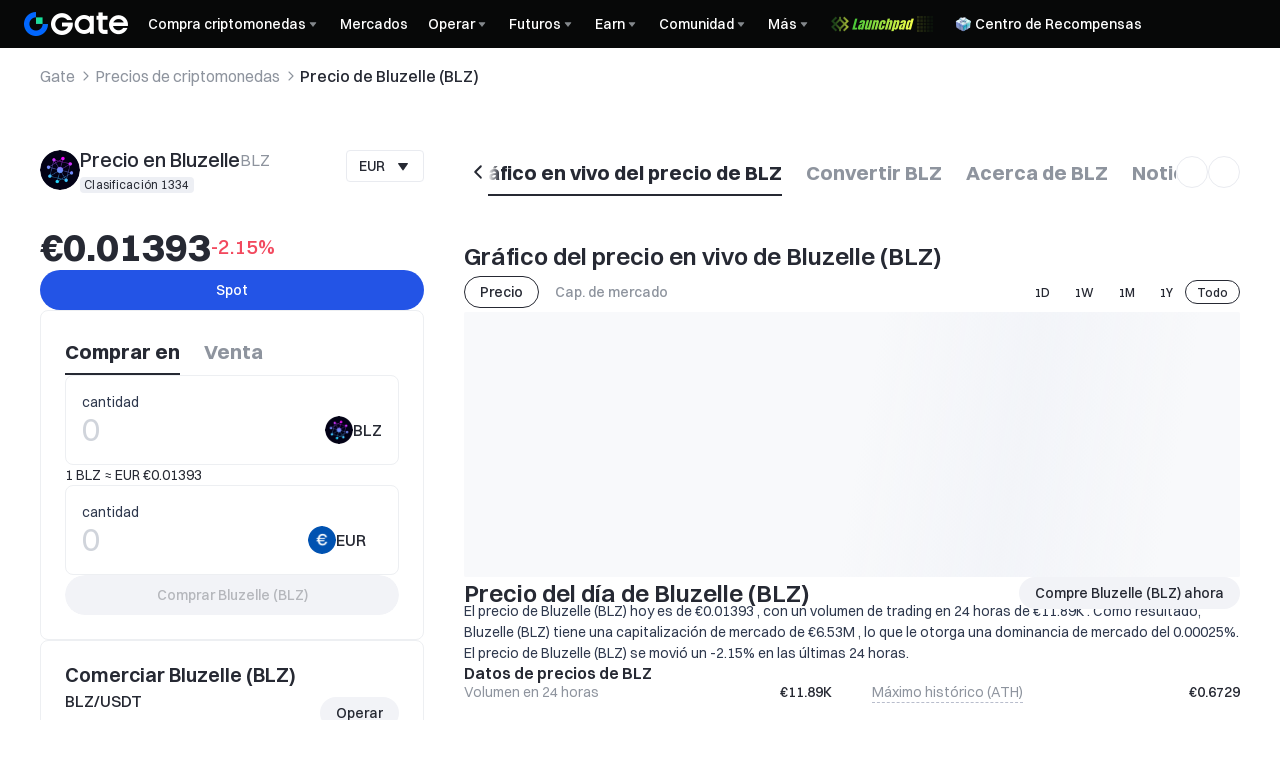

--- FILE ---
content_type: text/css
request_url: https://www.gate.com/cdn/fe/_next/static/css/6a87a52e515fffc4.css
body_size: 12057
content:
:root .layout-theme{--bg-layout-shadow:0px 7px 20px 0px #0d1f4212;--bg-home-view-more:linear-gradient(0deg,#fff 50%,#fff0);--bg-table-hover-color:#f1f3f5}:root .classic-dark .layout-theme{--bg-layout-shadow:0px 0px 26px 0px #0d1f420d;--bg-home-view-more:linear-gradient(0deg,#141414 50%,#fff0);--bg-table-hover-color:#2c2e33}

/*
! tailwindcss v3.4.7 | MIT License | https://tailwindcss.com
*/*,:after,:before{box-sizing:border-box;border:0 solid #e5e7eb}:after,:before{--tw-content:""}:host,html{line-height:1.5;-webkit-text-size-adjust:100%;tab-size:4;font-family:ui-sans-serif,system-ui,sans-serif,Apple Color Emoji,Segoe UI Emoji,Segoe UI Symbol,Noto Color Emoji;font-feature-settings:normal;font-variation-settings:normal;-webkit-tap-highlight-color:transparent}body{margin:0;line-height:inherit}hr{height:0;color:inherit;border-top-width:1px}abbr:where([title]){text-decoration:underline dotted}h1,h2,h3,h4,h5,h6{font-size:inherit;font-weight:inherit}a{color:inherit;text-decoration:inherit}b,strong{font-weight:bolder}code,kbd,pre,samp{font-family:ui-monospace,SFMono-Regular,Menlo,Monaco,Consolas,Liberation Mono,Courier New,monospace;font-feature-settings:normal;font-variation-settings:normal;font-size:1em}small{font-size:80%}sub,sup{font-size:75%;line-height:0;position:relative;vertical-align:initial}sub{bottom:-.25em}sup{top:-.5em}table{text-indent:0;border-color:inherit;border-collapse:collapse}button,input,optgroup,select,textarea{font-family:inherit;font-feature-settings:inherit;font-variation-settings:inherit;font-size:100%;font-weight:inherit;line-height:inherit;letter-spacing:inherit;color:inherit;margin:0;padding:0}button,select{text-transform:none}button,input:where([type=button]),input:where([type=reset]),input:where([type=submit]){-webkit-appearance:button;background-color:initial;background-image:none}:-moz-focusring{outline:auto}:-moz-ui-invalid{box-shadow:none}progress{vertical-align:initial}::-webkit-inner-spin-button,::-webkit-outer-spin-button{height:auto}[type=search]{-webkit-appearance:textfield;outline-offset:-2px}::-webkit-search-decoration{-webkit-appearance:none}::-webkit-file-upload-button{-webkit-appearance:button;font:inherit}summary{display:list-item}blockquote,dd,dl,figure,h1,h2,h3,h4,h5,h6,hr,p,pre{margin:0}fieldset{margin:0}fieldset,legend{padding:0}menu,ol,ul{list-style:none;margin:0;padding:0}dialog{padding:0}textarea{resize:vertical}input::placeholder,textarea::placeholder{opacity:1;color:#9ca3af}[role=button],button{cursor:pointer}:disabled{cursor:default}audio,canvas,embed,iframe,img,object,svg,video{display:block;vertical-align:middle}img,video{max-width:100%;height:auto}[hidden]{display:none}*,::backdrop,:after,:before{--tw-border-spacing-x:0;--tw-border-spacing-y:0;--tw-translate-x:0;--tw-translate-y:0;--tw-rotate:0;--tw-skew-x:0;--tw-skew-y:0;--tw-scale-x:1;--tw-scale-y:1;--tw-pan-x: ;--tw-pan-y: ;--tw-pinch-zoom: ;--tw-scroll-snap-strictness:proximity;--tw-gradient-from-position: ;--tw-gradient-via-position: ;--tw-gradient-to-position: ;--tw-ordinal: ;--tw-slashed-zero: ;--tw-numeric-figure: ;--tw-numeric-spacing: ;--tw-numeric-fraction: ;--tw-ring-inset: ;--tw-ring-offset-width:0px;--tw-ring-offset-color:#fff;--tw-ring-color:#3b82f680;--tw-ring-offset-shadow:0 0 #0000;--tw-ring-shadow:0 0 #0000;--tw-shadow:0 0 #0000;--tw-shadow-colored:0 0 #0000;--tw-blur: ;--tw-brightness: ;--tw-contrast: ;--tw-grayscale: ;--tw-hue-rotate: ;--tw-invert: ;--tw-saturate: ;--tw-sepia: ;--tw-drop-shadow: ;--tw-backdrop-blur: ;--tw-backdrop-brightness: ;--tw-backdrop-contrast: ;--tw-backdrop-grayscale: ;--tw-backdrop-hue-rotate: ;--tw-backdrop-invert: ;--tw-backdrop-opacity: ;--tw-backdrop-saturate: ;--tw-backdrop-sepia: ;--tw-contain-size: ;--tw-contain-layout: ;--tw-contain-paint: ;--tw-contain-style: }.page-viewport{width:100%;max-width:1854px;margin-left:auto;margin-right:auto;padding-left:24px;padding-right:24px}@media (max-width:767.9px){.page-viewport{padding-left:16px;padding-right:16px}}.\!pointer-events-none{pointer-events:none!important}.pointer-events-none{pointer-events:none}.visible{visibility:visible}.invisible{visibility:hidden}.static{position:static}.fixed{position:fixed}.\!absolute{position:absolute!important}.absolute{position:absolute}.relative{position:relative}.sticky{position:sticky}.inset-0{inset:0}.-bottom-\[6px\]{bottom:-6px}.-right-\[1px\]{right:-1px}.bottom-0{bottom:0}.bottom-\[16px\]{bottom:16px}.end-0{inset-inline-end:0}.end-\[12px\]{inset-inline-end:12px}.left-0{left:0}.left-1\/2{left:50%}.left-\[16px\]{left:16px}.left-\[50\%\]{left:50%}.right-0{right:0}.right-2{right:.5rem}.right-4{right:1rem}.right-\[-1px\]{right:-1px}.right-\[12px\]{right:12px}.right-\[16px\]{right:16px}.start-\[12px\]{inset-inline-start:12px}.start-\[24px\]{inset-inline-start:24px}.top-0{top:0}.top-1\/2{top:50%}.top-\[-1px\]{top:-1px}.top-\[-5px\]{top:-5px}.top-\[16px\]{top:16px}.top-\[40px\]{top:40px}.top-\[50px\]{top:50px}.top-\[6px\]{top:6px}.top-\[80px\]{top:80px}.top-\[calc\(var\(--header-height\)\+var\(--price-navigation-height\)\)\]{top:calc(var(--header-height) + var(--price-navigation-height))}.top-\[calc\(var\(--header-height\)\+var\(--price-navigation-height\)\+var\(--price-opportunities-all-ranking-tab-height\)\+8px\)\]{top:calc(var(--header-height) + var(--price-navigation-height) + var(--price-opportunities-all-ranking-tab-height) + 8px)}.top-\[calc\(var\(--header-height\)\+var\(--price-navigation-height\)\+var\(--price-overview-tab-height\)\+8px\)\]{top:calc(var(--header-height) + var(--price-navigation-height) + var(--price-overview-tab-height) + 8px)}.top-\[var\(--header-height\)\]{top:var(--header-height)}.\!z-\[9\]{z-index:9!important}.z-0{z-index:0}.z-10{z-index:10}.z-20{z-index:20}.z-\[11\]{z-index:11}.z-\[1\]{z-index:1}.z-\[2\]{z-index:2}.z-\[5\]{z-index:5}.z-\[6\]{z-index:6}.\!order-\[1\]{order:1!important}.\!order-\[3\]{order:3!important}.order-\[1\]{order:1}.order-\[2\]{order:2}.order-\[4\]{order:4}.clear-both{clear:both}.\!-m-\[6px\]{margin:-6px!important}.\!-m-\[8px\]{margin:-8px!important}.-m-\[4px\]{margin:-4px}.-m-\[6px\]{margin:-6px}.-m-\[8px\]{margin:-8px}.m-4{margin:1rem}.m-auto{margin:auto}.-mx-\[12px\]{margin-left:-12px;margin-right:-12px}.-mx-\[16px\]{margin-left:-16px;margin-right:-16px}.mx-1{margin-left:.25rem;margin-right:.25rem}.mx-4{margin-left:1rem;margin-right:1rem}.mx-\[32px\]{margin-left:32px;margin-right:32px}.mx-\[8px\]{margin-left:8px;margin-right:8px}.mx-auto{margin-left:auto;margin-right:auto}.my-\[40px\]{margin-top:40px;margin-bottom:40px}.my-auto{margin-top:auto;margin-bottom:auto}.\!-ms-\[6px\]{margin-inline-start:-6px!important}.\!mb-0{margin-bottom:0!important}.\!mt-0{margin-top:0!important}.\!mt-\[20px\]{margin-top:20px!important}.\!mt-\[8px\]{margin-top:8px!important}.-mb-2{margin-bottom:-.5rem}.-mb-\[16px\]{margin-bottom:-16px}.-me-\[8px\]{margin-inline-end:-8px}.-ml-1{margin-left:-.25rem}.-ml-\[10px\]{margin-left:-10px}.-ms-\[12px\]{margin-inline-start:-12px}.-ms-\[8px\]{margin-inline-start:-8px}.-mt-1{margin-top:-.25rem}.-mt-6{margin-top:-1.5rem}.-mt-\[12px\]{margin-top:-12px}.-mt-\[3px\]{margin-top:-3px}.-mt-\[9px\]{margin-top:-9px}.-mt-\[var\(--price-navigation-padding-bottom\)\]{margin-top:calc(var(--price-navigation-padding-bottom) * -1)}.-mt-\[var\(--price-opportunities-filter-tab-height\)\]{margin-top:calc(var(--price-opportunities-filter-tab-height) * -1)}.-mt-\[var\(--price-overview-filter-tab-height\)\]{margin-top:calc(var(--price-overview-filter-tab-height) * -1)}.mb-0{margin-bottom:0}.mb-1{margin-bottom:.25rem}.mb-2{margin-bottom:.5rem}.mb-4{margin-bottom:1rem}.mb-6{margin-bottom:1.5rem}.mb-\[120px\]{margin-bottom:120px}.mb-\[16px\]{margin-bottom:16px}.mb-\[24px\]{margin-bottom:24px}.mb-\[32px\]{margin-bottom:32px}.mb-\[38px\]{margin-bottom:38px}.mb-\[8px\]{margin-bottom:8px}.mb-\[calc\(var\(--price-opportunities-filter-tab-height\)\+32px\)\]{margin-bottom:calc(var(--price-opportunities-filter-tab-height) + 32px)}.mb-\[calc\(var\(--price-overview-filter-tab-height\)\+24px\)\]{margin-bottom:calc(var(--price-overview-filter-tab-height) + 24px)}.me-1{margin-inline-end:.25rem}.me-2{margin-inline-end:.5rem}.me-auto{margin-inline-end:auto}.ml-\[4px\]{margin-left:4px}.mr-2{margin-right:.5rem}.ms-1{margin-inline-start:.25rem}.ms-\[12px\]{margin-inline-start:12px}.ms-\[26px\]{margin-inline-start:26px}.ms-\[8px\]{margin-inline-start:8px}.ms-auto{margin-inline-start:auto}.mt-0{margin-top:0}.mt-1{margin-top:.25rem}.mt-10{margin-top:2.5rem}.mt-2{margin-top:.5rem}.mt-4{margin-top:1rem}.mt-6{margin-top:1.5rem}.mt-8{margin-top:2rem}.mt-\[-2px\]{margin-top:-2px}.mt-\[-32px\]{margin-top:-32px}.mt-\[-80px\]{margin-top:-80px}.mt-\[-8px\]{margin-top:-8px}.mt-\[12px\]{margin-top:12px}.mt-\[14px\]{margin-top:14px}.mt-\[160px\]{margin-top:160px}.mt-\[16px\]{margin-top:16px}.mt-\[24px\]{margin-top:24px}.mt-\[32px\]{margin-top:32px}.mt-\[40px\]{margin-top:40px}.mt-\[4px\]{margin-top:4px}.mt-\[6px\]{margin-top:6px}.mt-\[8px\]{margin-top:8px}.mt-auto{margin-top:auto}.box-border{box-sizing:border-box}.box-content{box-sizing:initial}.line-clamp-1{-webkit-line-clamp:1}.line-clamp-1,.line-clamp-2{overflow:hidden;display:-webkit-box;-webkit-box-orient:vertical}.line-clamp-2{-webkit-line-clamp:2}.\!line-clamp-none{overflow:visible!important;-webkit-box-orient:horizontal!important;-webkit-line-clamp:none!important}.\!block,.\!line-clamp-none{display:block!important}.block{display:block}.inline-block{display:inline-block}.inline{display:inline}.flex{display:flex}.inline-flex{display:inline-flex}.table{display:table}.table-caption{display:table-caption}.table-cell{display:table-cell}.table-row{display:table-row}.grid{display:grid}.\!contents{display:contents!important}.hidden{display:none}.\!size-\[20px\]{width:20px!important;height:20px!important}.\!size-max{width:max-content!important;height:max-content!important}.size-20{width:5rem;height:5rem}.size-4{width:1rem;height:1rem}.size-\[10px\]{width:10px;height:10px}.size-\[12px\]{width:12px;height:12px}.size-\[13px\]{width:13px;height:13px}.size-\[14px\]{width:14px;height:14px}.size-\[16px\]{width:16px;height:16px}.size-\[17px\]{width:17px;height:17px}.size-\[18px\]{width:18px;height:18px}.size-\[20px\]{width:20px;height:20px}.size-\[24px\]{width:24px;height:24px}.size-\[26px\]{width:26px;height:26px}.size-\[28px\]{width:28px;height:28px}.size-\[32px\]{width:32px;height:32px}.size-\[5px\]{width:5px;height:5px}.size-\[6px\]{width:6px;height:6px}.size-\[8px\]{width:8px;height:8px}.size-\[9px\]{width:9px;height:9px}.size-full{width:100%;height:100%}.size-max{width:max-content;height:max-content}.\!h-\[418px\]{height:418px!important}.h-14{height:3.5rem}.h-3{height:.75rem}.h-5{height:1.25rem}.h-7{height:1.75rem}.h-8{height:2rem}.h-\[104px\]{height:104px}.h-\[114px\]{height:114px}.h-\[120px\]{height:120px}.h-\[128px\]{height:128px}.h-\[12px\]{height:12px}.h-\[140px\]{height:140px}.h-\[16px\]{height:16px}.h-\[18px\]{height:18px}.h-\[1px\]{height:1px}.h-\[200px\]{height:200px}.h-\[20px\]{height:20px}.h-\[212px\]{height:212px}.h-\[21px\]{height:21px}.h-\[22px\]{height:22px}.h-\[24px\]{height:24px}.h-\[265px\]{height:265px}.h-\[280px\]{height:280px}.h-\[28px\]{height:28px}.h-\[308px\]{height:308px}.h-\[320px\]{height:320px}.h-\[32px\]{height:32px}.h-\[338px\]{height:338px}.h-\[34px\]{height:34px}.h-\[364px\]{height:364px}.h-\[384px\]{height:384px}.h-\[3px\]{height:3px}.h-\[400px\]{height:400px}.h-\[40px\]{height:40px}.h-\[410px\]{height:410px}.h-\[412px\]{height:412px}.h-\[414px\]{height:414px}.h-\[418px\]{height:418px}.h-\[42px\]{height:42px}.h-\[440px\]{height:440px}.h-\[464px\]{height:464px}.h-\[48px\]{height:48px}.h-\[4px\]{height:4px}.h-\[500px\]{height:500px}.h-\[50px\]{height:50px}.h-\[520px\]{height:520px}.h-\[60px\]{height:60px}.h-\[64px\]{height:64px}.h-\[68px\]{height:68px}.h-\[6px\]{height:6px}.h-\[72px\]{height:72px}.h-\[80px\]{height:80px}.h-\[82px\]{height:82px}.h-\[86px\]{height:86px}.h-\[8px\]{height:8px}.h-\[90px\]{height:90px}.h-\[98px\]{height:98px}.h-\[calc\(100\%\+32px\)\]{height:calc(100% + 32px)}.h-auto{height:auto}.h-full{height:100%}.h-px{height:1px}.max-h-\[15em\]{max-height:15em}.max-h-\[344px\]{max-height:344px}.max-h-\[360px\]{max-height:360px}.max-h-\[600px\]{max-height:600px}.max-h-\[632px\]{max-height:632px}.max-h-\[672px\]{max-height:672px}.max-h-max{max-height:max-content}.max-h-screen{max-height:100vh}.min-h-0{min-height:0}.min-h-\[140px\]{min-height:140px}.min-h-\[300px\]{min-height:300px}.min-h-\[32px\]{min-height:32px}.min-h-\[348px\]{min-height:348px}.min-h-\[408px\]{min-height:408px}.min-h-\[48px\]{min-height:48px}.min-h-\[500px\]{min-height:500px}.min-h-\[60px\]{min-height:60px}.min-h-\[719px\]{min-height:719px}.min-h-\[calc\(var\(--gui-select-item-mih\)-2\*var\(--gui-select-item-py\)\)\]{min-height:calc(var(--gui-select-item-mih) - 2 * var(--gui-select-item-py))}.min-h-screen{min-height:100vh}.\!w-\[100px\]{width:100px!important}.\!w-\[240px\]{width:240px!important}.\!w-\[57px\]{width:57px!important}.\!w-max{width:max-content!important}.w-0{width:0}.w-1\/3{width:33.333333%}.w-1\/4{width:25%}.w-1\/6{width:16.666667%}.w-2\/6{width:33.333333%}.w-3{width:.75rem}.w-4{width:1rem}.w-5{width:1.25rem}.w-7{width:1.75rem}.w-\[100\%\]{width:100%}.w-\[100px\]{width:100px}.w-\[108px\]{width:108px}.w-\[110px\]{width:110px}.w-\[116px\]{width:116px}.w-\[120px\]{width:120px}.w-\[128px\]{width:128px}.w-\[12px\]{width:12px}.w-\[13\%\]{width:13%}.w-\[136px\]{width:136px}.w-\[140px\]{width:140px}.w-\[168px\]{width:168px}.w-\[176px\]{width:176px}.w-\[180px\]{width:180px}.w-\[18px\]{width:18px}.w-\[190px\]{width:190px}.w-\[198px\]{width:198px}.w-\[1px\]{width:1px}.w-\[20\%\]{width:20%}.w-\[200px\]{width:200px}.w-\[20px\]{width:20px}.w-\[216px\]{width:216px}.w-\[220px\]{width:220px}.w-\[222px\]{width:222px}.w-\[224px\]{width:224px}.w-\[230px\]{width:230px}.w-\[235px\]{width:235px}.w-\[250px\]{width:250px}.w-\[262px\]{width:262px}.w-\[279px\]{width:279px}.w-\[28px\]{width:28px}.w-\[298px\]{width:298px}.w-\[309px\]{width:309px}.w-\[343px\]{width:343px}.w-\[356px\]{width:356px}.w-\[36px\]{width:36px}.w-\[384px\]{width:384px}.w-\[386px\]{width:386px}.w-\[3px\]{width:3px}.w-\[44px\]{width:44px}.w-\[50\%\]{width:50%}.w-\[586px\]{width:586px}.w-\[60px\]{width:60px}.w-\[65px\]{width:65px}.w-\[68px\]{width:68px}.w-\[6px\]{width:6px}.w-\[70\%\]{width:70%}.w-\[80\%\]{width:80%}.w-\[88px\]{width:88px}.w-\[8px\]{width:8px}.w-\[90px\]{width:90px}.w-auto{width:auto}.w-full{width:100%}.w-px{width:1px}.w-screen{width:100vw}.\!min-w-\[128px\]{min-width:128px!important}.\!min-w-\[28px\]{min-width:28px!important}.min-w-0{min-width:0}.min-w-4{min-width:1rem}.min-w-8{min-width:2rem}.min-w-\[100px\]{min-width:100px}.min-w-\[120px\]{min-width:120px}.min-w-\[128px\]{min-width:128px}.min-w-\[12px\]{min-width:12px}.min-w-\[130px\]{min-width:130px}.min-w-\[136px\]{min-width:136px}.min-w-\[140px\]{min-width:140px}.min-w-\[150px\]{min-width:150px}.min-w-\[156px\]{min-width:156px}.min-w-\[160px\]{min-width:160px}.min-w-\[168px\]{min-width:168px}.min-w-\[175px\]{min-width:175px}.min-w-\[180px\]{min-width:180px}.min-w-\[200px\]{min-width:200px}.min-w-\[20px\]{min-width:20px}.min-w-\[220px\]{min-width:220px}.min-w-\[222px\]{min-width:222px}.min-w-\[226px\]{min-width:226px}.min-w-\[235px\]{min-width:235px}.min-w-\[243px\]{min-width:243px}.min-w-\[250px\]{min-width:250px}.min-w-\[309px\]{min-width:309px}.min-w-\[36px\]{min-width:36px}.min-w-\[44px\]{min-width:44px}.min-w-\[4px\]{min-width:4px}.min-w-\[66px\]{min-width:66px}.min-w-\[70px\]{min-width:70px}.min-w-\[80px\]{min-width:80px}.min-w-\[inherit\]{min-width:inherit}.min-w-max{min-width:max-content}.\!max-w-\[140px\]{max-width:140px!important}.\!max-w-full{max-width:100%!important}.\!max-w-none{max-width:none!important}.max-w-\[1097px\]{max-width:1097px}.max-w-\[119px\]{max-width:119px}.max-w-\[130px\]{max-width:130px}.max-w-\[136px\]{max-width:136px}.max-w-\[168px\]{max-width:168px}.max-w-\[180px\]{max-width:180px}.max-w-\[190px\]{max-width:190px}.max-w-\[220px\]{max-width:220px}.max-w-\[222px\]{max-width:222px}.max-w-\[240px\]{max-width:240px}.max-w-\[280px\]{max-width:280px}.max-w-\[298px\]{max-width:298px}.max-w-\[309px\]{max-width:309px}.max-w-\[320px\]{max-width:320px}.max-w-\[384px\]{max-width:384px}.max-w-full{max-width:100%}.max-w-none{max-width:none}.\!flex-1{flex:1 1 0%!important}.flex-1{flex:1 1 0%}.flex-\[1_0_0\]{flex:1 0 0}.flex-\[30\%\]{flex:30%}.flex-\[40\%\]{flex:40%}.flex-auto{flex:1 1 auto}.flex-none{flex:none}.\!flex-shrink-0{flex-shrink:0!important}.flex-shrink{flex-shrink:1}.flex-shrink-0,.shrink-0{flex-shrink:0}.flex-grow{flex-grow:1}.basis-0{flex-basis:0px}.table-fixed{table-layout:fixed}.caption-bottom{caption-side:bottom}.border-collapse{border-collapse:collapse}.-translate-x-1\/2{--tw-translate-x:-50%}.-translate-x-1\/2,.-translate-y-1\/2{transform:translate(var(--tw-translate-x),var(--tw-translate-y)) rotate(var(--tw-rotate)) skewX(var(--tw-skew-x)) skewY(var(--tw-skew-y)) scaleX(var(--tw-scale-x)) scaleY(var(--tw-scale-y))}.-translate-y-1\/2{--tw-translate-y:-50%}.translate-x-\[-50\%\]{--tw-translate-x:-50%}.rotate-0,.translate-x-\[-50\%\]{transform:translate(var(--tw-translate-x),var(--tw-translate-y)) rotate(var(--tw-rotate)) skewX(var(--tw-skew-x)) skewY(var(--tw-skew-y)) scaleX(var(--tw-scale-x)) scaleY(var(--tw-scale-y))}.rotate-0{--tw-rotate:0deg}.rotate-180{--tw-rotate:180deg}.rotate-180,.transform{transform:translate(var(--tw-translate-x),var(--tw-translate-y)) rotate(var(--tw-rotate)) skewX(var(--tw-skew-x)) skewY(var(--tw-skew-y)) scaleX(var(--tw-scale-x)) scaleY(var(--tw-scale-y))}.transform-gpu{transform:translate3d(var(--tw-translate-x),var(--tw-translate-y),0) rotate(var(--tw-rotate)) skewX(var(--tw-skew-x)) skewY(var(--tw-skew-y)) scaleX(var(--tw-scale-x)) scaleY(var(--tw-scale-y))}.\!cursor-not-allowed{cursor:not-allowed!important}.cursor-default{cursor:default}.cursor-grab{cursor:grab}.cursor-not-allowed{cursor:not-allowed}.cursor-pointer{cursor:pointer}.cursor-wait{cursor:wait}.select-none{user-select:none}.resize{resize:both}.grid-cols-1{grid-template-columns:repeat(1,minmax(0,1fr))}.grid-cols-2{grid-template-columns:repeat(2,minmax(0,1fr))}.grid-cols-3{grid-template-columns:repeat(3,minmax(0,1fr))}.grid-cols-6{grid-template-columns:repeat(6,minmax(0,1fr))}.grid-cols-\[880px_1fr\]{grid-template-columns:880px 1fr}.grid-cols-\[auto_1fr\]{grid-template-columns:auto 1fr}.flex-row{flex-direction:row}.flex-col{flex-direction:column}.flex-wrap{flex-wrap:wrap}.flex-nowrap{flex-wrap:nowrap}.items-start{align-items:flex-start}.items-end{align-items:flex-end}.items-center{align-items:center}.items-baseline{align-items:baseline}.justify-start{justify-content:flex-start}.justify-end{justify-content:flex-end}.justify-center{justify-content:center}.justify-between{justify-content:space-between}.gap-0{gap:0}.gap-1{gap:.25rem}.gap-10{gap:2.5rem}.gap-14{gap:3.5rem}.gap-2{gap:.5rem}.gap-3{gap:.75rem}.gap-4{gap:1rem}.gap-5{gap:1.25rem}.gap-6{gap:1.5rem}.gap-8{gap:2rem}.gap-\[10px\]{gap:10px}.gap-\[12px\]{gap:12px}.gap-\[16px\]{gap:16px}.gap-\[24px\]{gap:24px}.gap-\[2px\]{gap:2px}.gap-\[32px\]{gap:32px}.gap-\[40px\]{gap:40px}.gap-\[4px\]{gap:4px}.gap-\[8px\]{gap:8px}.\!gap-x-\[4px\]{column-gap:4px!important}.gap-x-10{column-gap:2.5rem}.gap-x-2{column-gap:.5rem}.gap-x-\[10px\]{column-gap:10px}.gap-x-\[12px\]{column-gap:12px}.gap-x-\[16px\]{column-gap:16px}.gap-x-\[1px\]{column-gap:1px}.gap-x-\[24px\]{column-gap:24px}.gap-x-\[2px\]{column-gap:2px}.gap-x-\[32px\]{column-gap:32px}.gap-x-\[45px\]{column-gap:45px}.gap-x-\[4px\]{column-gap:4px}.gap-x-\[8px\]{column-gap:8px}.gap-y-0{row-gap:0}.gap-y-5{row-gap:1.25rem}.gap-y-\[12px\]{row-gap:12px}.gap-y-\[16px\]{row-gap:16px}.gap-y-\[24px\]{row-gap:24px}.gap-y-\[2px\]{row-gap:2px}.gap-y-\[32px\]{row-gap:32px}.gap-y-\[4px\]{row-gap:4px}.gap-y-\[8px\]{row-gap:8px}.self-start{align-self:flex-start}.self-stretch{align-self:stretch}.overflow-hidden{overflow:hidden}.overflow-clip{overflow:clip}.overflow-visible{overflow:visible}.overflow-x-auto{overflow-x:auto}.overflow-y-auto{overflow-y:auto}.overflow-x-hidden{overflow-x:hidden}.overflow-y-hidden{overflow-y:hidden}.scroll-smooth{scroll-behavior:smooth}.truncate{overflow:hidden;white-space:nowrap}.text-ellipsis,.truncate{text-overflow:ellipsis}.whitespace-normal{white-space:normal}.\!whitespace-nowrap{white-space:nowrap!important}.whitespace-nowrap{white-space:nowrap}.whitespace-pre-line{white-space:pre-line}.whitespace-pre-wrap{white-space:pre-wrap}.break-words{overflow-wrap:break-word}.break-all{word-break:break-all}.rounded{border-radius:.25rem}.rounded-\[10px\]{border-radius:10px}.rounded-\[20px\]{border-radius:20px}.rounded-\[2px\]{border-radius:2px}.rounded-\[4px\]{border-radius:4px}.rounded-\[50\%\]{border-radius:50%}.rounded-\[60px\]{border-radius:60px}.rounded-\[6px\]{border-radius:6px}.rounded-\[76px\]{border-radius:76px}.rounded-\[8px\]{border-radius:8px}.rounded-full{border-radius:9999px}.rounded-lg{border-radius:.5rem}.rounded-md{border-radius:.375rem}.rounded-sm{border-radius:.125rem}.rounded-e-\[8px\]{border-start-end-radius:8px;border-end-end-radius:8px}.rounded-s-\[8px\]{border-start-start-radius:8px;border-end-start-radius:8px}.\!border{border-width:1px!important}.border{border-width:1px}.border-0{border-width:0}.border-2{border-width:2px}.border-\[0px\]{border-width:0}.border-b,.border-b-\[1px\]{border-bottom-width:1px}.border-l{border-left-width:1px}.border-t{border-top-width:1px}.border-solid{border-style:solid}.border-dashed{border-style:dashed}.\!border-none{border-style:none!important}.\!border-\[var\(--color-divider-2\)\]{border-color:var(--color-divider-2)!important}.\!border-\[var\(--color-text-text-primary\)\]{border-color:var(--color-text-text-primary)!important}.\!border-transparent{border-color:#0000!important}.border-\[var\(--color-bg-2\)\]{border-color:var(--color-bg-2)}.border-\[var\(--color-bg-primary\)\]{border-color:var(--color-bg-primary)}.border-\[var\(--color-core-alpha-black-100\)\]{border-color:var(--color-core-alpha-black-100)}.border-\[var\(--color-divider-2\)\]{border-color:var(--color-divider-2)}.border-\[var\(--color-divider-4\)\]{border-color:var(--color-divider-4)}.border-\[var\(--color-layer-2\)\]{border-color:var(--color-layer-2)}.border-\[var\(--color-line-border-strong\)\]{border-color:var(--color-line-border-strong)}.border-\[var\(--color-line-border-subtle\)\]{border-color:var(--color-line-border-subtle)}.border-\[var\(--color-line-divider-divider\)\]{border-color:var(--color-line-divider-divider)}.border-\[var\(--color-line-divider-strong\)\]{border-color:var(--color-line-divider-strong)}.border-\[var\(--color-line-gutter-gutter\)\]{border-color:var(--color-line-gutter-gutter)}.border-gray-300{--tw-border-opacity:1;border-color:rgb(209 213 219/var(--tw-border-opacity))}.border-transparent{border-color:#0000}.border-b-\[var\(--color-divider-2\)\]{border-bottom-color:var(--color-divider-2)}.border-l-\[var\(--color-line-divider-strong\)\]{border-left-color:var(--color-line-divider-strong)}.\!bg-\[var\(--color-cmpt-input\)\]{background-color:var(--color-cmpt-input)!important}.\!bg-transparent{background-color:initial!important}.bg-\[\#0068FF33\]{background-color:#0068ff33}.bg-\[\#0068FF\]{--tw-bg-opacity:1;background-color:rgb(0 104 255/var(--tw-bg-opacity))}.bg-\[\#03AA65\]{--tw-bg-opacity:1;background-color:rgb(3 170 101/var(--tw-bg-opacity))}.bg-\[\#069E63\]{--tw-bg-opacity:1;background-color:rgb(6 158 99/var(--tw-bg-opacity))}.bg-\[\#3ECAA3\]{--tw-bg-opacity:1;background-color:rgb(62 202 163/var(--tw-bg-opacity))}.bg-\[\#7ABDFF33\]{background-color:#7abdff33}.bg-\[\#84888C\]{--tw-bg-opacity:1;background-color:rgb(132 136 140/var(--tw-bg-opacity))}.bg-\[\#84B2F5\]{--tw-bg-opacity:1;background-color:rgb(132 178 245/var(--tw-bg-opacity))}.bg-\[\#A30A1D\]{--tw-bg-opacity:1;background-color:rgb(163 10 29/var(--tw-bg-opacity))}.bg-\[\#A4FDE4\]{--tw-bg-opacity:1;background-color:rgb(164 253 228/var(--tw-bg-opacity))}.bg-\[\#DA0D26\]{--tw-bg-opacity:1;background-color:rgb(218 13 38/var(--tw-bg-opacity))}.bg-\[\#F74B60\]{--tw-bg-opacity:1;background-color:rgb(247 75 96/var(--tw-bg-opacity))}.bg-\[\#FA6073\]{--tw-bg-opacity:1;background-color:rgb(250 96 115/var(--tw-bg-opacity))}.bg-\[\#FF944733\]{background-color:#ff944733}.bg-\[\#FF9447\]{--tw-bg-opacity:1;background-color:rgb(255 148 71/var(--tw-bg-opacity))}.bg-\[\#FFB0BA\]{--tw-bg-opacity:1;background-color:rgb(255 176 186/var(--tw-bg-opacity))}.bg-\[\#FFC573\]{--tw-bg-opacity:1;background-color:rgb(255 197 115/var(--tw-bg-opacity))}.bg-\[\#eee\]{--tw-bg-opacity:1;background-color:rgb(238 238 238/var(--tw-bg-opacity))}.bg-\[--color-core-brand-3\]{background-color:var(--color-core-brand-3)}.bg-\[var\(--color-bg-1\)\]{background-color:var(--color-bg-1)}.bg-\[var\(--color-bg-primary\)\]{background-color:var(--color-bg-primary)}.bg-\[var\(--color-bg-quaternary\)\]{background-color:var(--color-bg-quaternary)}.bg-\[var\(--color-bg-secondary\)\]{background-color:var(--color-bg-secondary)}.bg-\[var\(--color-bg-tertiary\)\]{background-color:var(--color-bg-tertiary)}.bg-\[var\(--color-card-1\)\]{background-color:var(--color-card-1)}.bg-\[var\(--color-chart-chart-2\)\]{background-color:var(--color-chart-chart-2)}.bg-\[var\(--color-chart-chart-4\)\]{background-color:var(--color-chart-chart-4)}.bg-\[var\(--color-chart-chart-5\)\]{background-color:var(--color-chart-chart-5)}.bg-\[var\(--color-cmpt-bluefunct-bg\)\]{background-color:var(--color-cmpt-bluefunct-bg)}.bg-\[var\(--color-cmpt-button-soft\)\]{background-color:var(--color-cmpt-button-soft)}.bg-\[var\(--color-cmpt-input\)\]{background-color:var(--color-cmpt-input)}.bg-\[var\(--color-cmpt-tag-gray\)\]{background-color:var(--color-cmpt-tag-gray)}.bg-\[var\(--color-cmpt-tooltip-toast\)\]{background-color:var(--color-cmpt-tooltip-toast)}.bg-\[var\(--color-core-neutral-7\)\]{background-color:var(--color-core-neutral-7)}.bg-\[var\(--color-decrease\)\]{background-color:var(--color-decrease)}.bg-\[var\(--color-function-star\)\]{background-color:var(--color-function-star)}.bg-\[var\(--color-function-trade-buy\)\]{background-color:var(--color-function-trade-buy)}.bg-\[var\(--color-function-trade-sell\)\]{background-color:var(--color-function-trade-sell)}.bg-\[var\(--color-function-trade-sell-soft\)\]{background-color:var(--color-function-trade-sell-soft)}.bg-\[var\(--color-increase\)\]{background-color:var(--color-increase)}.bg-\[var\(--color-layer-1\)\]{background-color:var(--color-layer-1)}.bg-\[var\(--color-layer-2\)\]{background-color:var(--color-layer-2)}.bg-\[var\(--color-line-border-strong\)\]{background-color:var(--color-line-border-strong)}.bg-\[var\(--color-line-divider-short-divider\)\]{background-color:var(--color-line-divider-short-divider)}.bg-\[var\(--color-text-text-primary\)\]{background-color:var(--color-text-text-primary)}.bg-\[var\(--color-text-text-tertiary\)\]{background-color:var(--color-text-text-tertiary)}.bg-\[var\(--color-text-text-warning\)\]{background-color:var(--color-text-text-warning)}.bg-bg-secondary{background-color:var(--color-bg-secondary)}.bg-bg-tertiary{background-color:var(--color-bg-tertiary)}.bg-decrease{background-color:var(--color-decrease)}.bg-function-success-soft{background-color:var(--price-color-function-success-soft)}.bg-increase{background-color:var(--color-increase)}.bg-trade-buy\/15{background-color:rgba(var(--price-color-function-trade-buy-rgb),.15)}.bg-transparent{background-color:initial}.object-contain{object-fit:contain}.object-cover{object-fit:cover}.\!p-0{padding:0!important}.\!p-\[6px\]{padding:6px!important}.\!p-\[8px\]{padding:8px!important}.p-0{padding:0}.p-2{padding:.5rem}.p-3{padding:.75rem}.p-4{padding:1rem}.p-6{padding:1.5rem}.p-8{padding:2rem}.p-\[12px\]{padding:12px}.p-\[16px\]{padding:16px}.p-\[24px\]{padding:24px}.p-\[24px_32px\]{padding:24px 32px}.p-\[2px\]{padding:2px}.p-\[4px\]{padding:4px}.p-\[6px\]{padding:6px}.p-\[8px\]{padding:8px}.\!px-\[12px\]{padding-left:12px!important;padding-right:12px!important}.\!px-\[16px\]{padding-left:16px!important;padding-right:16px!important}.\!px-\[4px\]{padding-left:4px!important;padding-right:4px!important}.\!px-\[6px\]{padding-left:6px!important;padding-right:6px!important}.px-0{padding-left:0;padding-right:0}.px-2{padding-left:.5rem;padding-right:.5rem}.px-3{padding-left:.75rem;padding-right:.75rem}.px-4{padding-left:1rem;padding-right:1rem}.px-6{padding-left:1.5rem;padding-right:1.5rem}.px-8{padding-left:2rem;padding-right:2rem}.px-\[12px\]{padding-left:12px;padding-right:12px}.px-\[16px\]{padding-left:16px;padding-right:16px}.px-\[24px\]{padding-left:24px;padding-right:24px}.px-\[2px\]{padding-left:2px;padding-right:2px}.px-\[32px\]{padding-left:32px;padding-right:32px}.px-\[4px\]{padding-left:4px;padding-right:4px}.px-\[8px\]{padding-left:8px;padding-right:8px}.px-\[var\(--gui-select-item-px\)\]{padding-left:var(--gui-select-item-px);padding-right:var(--gui-select-item-px)}.py-0\.5{padding-top:.125rem;padding-bottom:.125rem}.py-16{padding-top:4rem;padding-bottom:4rem}.py-2{padding-top:.5rem;padding-bottom:.5rem}.py-3{padding-top:.75rem;padding-bottom:.75rem}.py-4{padding-top:1rem;padding-bottom:1rem}.py-5{padding-top:1.25rem;padding-bottom:1.25rem}.py-8{padding-top:2rem;padding-bottom:2rem}.py-\[10px\]{padding-top:10px;padding-bottom:10px}.py-\[12px\]{padding-top:12px;padding-bottom:12px}.py-\[14px\]{padding-top:14px;padding-bottom:14px}.py-\[16px\]{padding-top:16px;padding-bottom:16px}.py-\[1px\]{padding-top:1px;padding-bottom:1px}.py-\[24px\]{padding-top:24px;padding-bottom:24px}.py-\[2px\]{padding-top:2px;padding-bottom:2px}.py-\[32px\]{padding-top:32px;padding-bottom:32px}.py-\[40px\]{padding-top:40px;padding-bottom:40px}.py-\[4px\]{padding-top:4px;padding-bottom:4px}.py-\[7px\]{padding-top:7px;padding-bottom:7px}.py-\[8px\]{padding-top:8px;padding-bottom:8px}.py-\[var\(--gui-select-item-py\)\]{padding-top:var(--gui-select-item-py);padding-bottom:var(--gui-select-item-py)}.pb-0{padding-bottom:0}.pb-2{padding-bottom:.5rem}.pb-3{padding-bottom:.75rem}.pb-4{padding-bottom:1rem}.pb-6{padding-bottom:1.5rem}.pb-\[0\]{padding-bottom:0}.pb-\[10px\]{padding-bottom:10px}.pb-\[120px\]{padding-bottom:120px}.pb-\[12px\]{padding-bottom:12px}.pb-\[16px\]{padding-bottom:16px}.pb-\[24px\]{padding-bottom:24px}.pb-\[32px\]{padding-bottom:32px}.pb-\[50px\]{padding-bottom:50px}.pb-\[56px\]{padding-bottom:56px}.pb-\[8px\]{padding-bottom:8px}.pb-\[calc\(1\.5rem\+env\(safe-area-inset-bottom\)\)\]{padding-bottom:calc(1.5rem + env(safe-area-inset-bottom))}.pb-\[var\(--price-navigation-padding-bottom\)\]{padding-bottom:var(--price-navigation-padding-bottom)}.pe-2{padding-inline-end:.5rem}.pe-\[12px\]{padding-inline-end:12px}.pe-\[16px\]{padding-inline-end:16px}.pe-\[34px\]{padding-inline-end:34px}.pe-\[8px\]{padding-inline-end:8px}.pl-6{padding-left:1.5rem}.pr-0{padding-right:0}.pr-\[32px\]{padding-right:32px}.pr-\[4px\]{padding-right:4px}.pr-\[8px\]{padding-right:8px}.ps-1{padding-inline-start:.25rem}.ps-2{padding-inline-start:.5rem}.ps-\[12px\]{padding-inline-start:12px}.ps-\[16px\]{padding-inline-start:16px}.ps-\[24px\]{padding-inline-start:24px}.ps-\[34px\]{padding-inline-start:34px}.ps-\[8px\]{padding-inline-start:8px}.pt-2{padding-top:.5rem}.pt-3{padding-top:.75rem}.pt-4{padding-top:1rem}.pt-\[12px\]{padding-top:12px}.pt-\[20px\]{padding-top:20px}.pt-\[24px\]{padding-top:24px}.pt-\[40px\]{padding-top:40px}.pt-\[4px\]{padding-top:4px}.pt-\[6px\]{padding-top:6px}.pt-\[8px\]{padding-top:8px}.text-left{text-align:left}.\!text-center{text-align:center!important}.text-center{text-align:center}.text-right{text-align:right}.text-end{text-align:end}.align-middle{vertical-align:middle}.font-\[Switzer\]{font-family:Switzer}.\!text-\[12px\]{font-size:12px!important}.text-2xl{font-size:1.5rem;line-height:2rem}.text-\[10px\]{font-size:10px}.text-\[12px\]{font-size:12px}.text-\[14px\]{font-size:14px}.text-\[16px\]{font-size:16px}.text-\[18px\]{font-size:18px}.text-\[20px\]{font-size:20px}.text-\[24px\]{font-size:24px}.text-\[32px\]{font-size:32px}.text-\[40px\]{font-size:40px}.text-\[length\:inherit\]{font-size:inherit}.text-base{font-size:1rem;line-height:1.5rem}.text-lg{font-size:1.125rem;line-height:1.75rem}.text-sm{font-size:.875rem;line-height:1.25rem}.text-xl{font-size:1.25rem;line-height:1.75rem}.text-xs{font-size:.75rem;line-height:1rem}.\!font-normal{font-weight:400!important}.\!font-semibold{font-weight:600!important}.font-\[12px\]{font-weight:12px}.font-\[14px\]{font-weight:14px}.font-\[400\]{font-weight:400}.font-bold{font-weight:700}.font-medium{font-weight:500}.font-normal{font-weight:400}.font-semibold{font-weight:600}.\!leading-\[1\.3\]{line-height:1.3!important}.leading-6{line-height:1.5rem}.leading-\[1\.3\]{line-height:1.3}.leading-\[1\.5\]{line-height:1.5}.leading-\[100\%\]{line-height:100%}.leading-\[120\%\]{line-height:120%}.leading-\[130\%\]{line-height:130%}.leading-\[150\%\]{line-height:150%}.leading-\[16px\]{line-height:16px}.leading-\[1\]{line-height:1}.leading-\[21px\]{line-height:21px}.leading-\[26px\]{line-height:26px}.leading-\[normal\]{line-height:normal}.leading-none{line-height:1}.leading-normal{line-height:1.5}.\!text-\[var\(--color-icon-icon-primary\)\]{color:var(--color-icon-icon-primary)!important}.\!text-\[var\(--color-icon-icon-secondary\)\]{color:var(--color-icon-icon-secondary)!important}.\!text-\[var\(--color-text-text-primary\)\]{color:var(--color-text-text-primary)!important}.\!text-\[var\(--color-text-text-secondary\)\]{color:var(--color-text-text-secondary)!important}.text-\[\#198cff\]{--tw-text-opacity:1;color:rgb(25 140 255/var(--tw-text-opacity))}.text-\[\#2BC287\]{--tw-text-opacity:1;color:rgb(43 194 135/var(--tw-text-opacity))}.text-\[\#3B82F6\]{--tw-text-opacity:1;color:rgb(59 130 246/var(--tw-text-opacity))}.text-\[\#F74B60\]{--tw-text-opacity:1;color:rgb(247 75 96/var(--tw-text-opacity))}.text-\[\#fafafa\]{--tw-text-opacity:1;color:rgb(250 250 250/var(--tw-text-opacity))}.text-\[\#feb702\]{--tw-text-opacity:1;color:rgb(254 183 2/var(--tw-text-opacity))}.text-\[\#fff\]{--tw-text-opacity:1;color:rgb(255 255 255/var(--tw-text-opacity))}.text-\[--color-chart-chart-5\]{color:var(--color-chart-chart-5)}.text-\[--color-function-trade-sell\]{color:var(--color-function-trade-sell)}.text-\[--color-text-text-brand\]{color:var(--color-text-text-brand)}.text-\[--color-text-text-warning\]{color:var(--color-text-text-warning)}.text-\[var\(--color-brand-1\)\]{color:var(--color-brand-1)}.text-\[var\(--color-brand-3\)\]{color:var(--color-brand-3)}.text-\[var\(--color-decrease\)\]{color:var(--color-decrease)}.text-\[var\(--color-funct-4\)\]{color:var(--color-funct-4)}.text-\[var\(--color-function-trade-buy\)\]{color:var(--color-function-trade-buy)}.text-\[var\(--color-function-trade-sell\)\]{color:var(--color-function-trade-sell)}.text-\[var\(--color-icon-icon-primary\)\]{color:var(--color-icon-icon-primary)}.text-\[var\(--color-icon-icon-quaternary\)\]{color:var(--color-icon-icon-quaternary)}.text-\[var\(--color-icon-icon-secondary\)\]{color:var(--color-icon-icon-secondary)}.text-\[var\(--color-icon-icon-tertiary\)\]{color:var(--color-icon-icon-tertiary)}.text-\[var\(--color-icon-primary\)\]{color:var(--color-icon-primary)}.text-\[var\(--color-icon-secondary\)\]{color:var(--color-icon-secondary)}.text-\[var\(--color-increase\)\]{color:var(--color-increase)}.text-\[var\(--color-line-border-strong\)\]{color:var(--color-line-border-strong)}.text-\[var\(--color-text-1\)\]{color:var(--color-text-1)}.text-\[var\(--color-text-2\)\]{color:var(--color-text-2)}.text-\[var\(--color-text-3\)\]{color:var(--color-text-3)}.text-\[var\(--color-text-5\)\]{color:var(--color-text-5)}.text-\[var\(--color-text-always-white\)\]{color:var(--color-text-always-white)}.text-\[var\(--color-text-text-brand\)\]{color:var(--color-text-text-brand)}.text-\[var\(--color-text-text-error\)\]{color:var(--color-text-text-error)}.text-\[var\(--color-text-text-primary\)\]{color:var(--color-text-text-primary)}.text-\[var\(--color-text-text-secondary\)\]{color:var(--color-text-text-secondary)}.text-\[var\(--color-text-text-success\)\]{color:var(--color-text-text-success)}.text-\[var\(--color-text-text-tertiary\)\]{color:var(--color-text-text-tertiary)}.text-\[var\(--color-text-text-tips\)\]{color:var(--color-text-text-tips)}.text-\[var\(--color-text-text-warning\)\]{color:var(--color-text-text-warning)}.text-\[var\(--gui-color-text-1\)\]{color:var(--gui-color-text-1)}.text-\[var\(--rise-color\)\]{color:var(--rise-color)}.text-\[white\]{--tw-text-opacity:1;color:rgb(255 255 255/var(--tw-text-opacity))}.text-blue-500{--tw-text-opacity:1;color:rgb(59 130 246/var(--tw-text-opacity))}.text-decrease{color:var(--color-decrease)}.text-function-success{--tw-text-opacity:1;color:rgb(164 233 107/var(--tw-text-opacity))}.text-increase{color:var(--color-increase)}.text-inherit{color:inherit}.text-text-primary{color:var(--color-text-text-primary)}.text-text-secondary{color:var(--color-text-text-secondary)}.text-text-tertiary{color:var(--color-text-text-tertiary)}.text-text-tips{color:var(--color-text-text-tips)}.text-white{--tw-text-opacity:1;color:rgb(255 255 255/var(--tw-text-opacity))}.\!underline{text-decoration-line:underline!important}.underline{text-decoration-line:underline}.decoration-solid{text-decoration-style:solid}.decoration-dotted{text-decoration-style:dotted}.decoration-\[1\.32px\]{text-decoration-thickness:1.32px}.decoration-\[1\.38px\]{text-decoration-thickness:1.38px}.underline-offset-\[1\.68px\]{text-underline-offset:1.68px}.underline-offset-auto{text-underline-offset:auto}.antialiased{-webkit-font-smoothing:antialiased;-moz-osx-font-smoothing:grayscale}.caret-\[var\(--color-text-text-brand\)\]{caret-color:var(--color-text-text-brand)}.\!opacity-0{opacity:0!important}.opacity-0{opacity:0}.opacity-100{opacity:1}.opacity-30{opacity:.3}.opacity-50{opacity:.5}.shadow{--tw-shadow:0 1px 3px 0 #0000001a,0 1px 2px -1px #0000001a;--tw-shadow-colored:0 1px 3px 0 var(--tw-shadow-color),0 1px 2px -1px var(--tw-shadow-color)}.shadow,.shadow-\[rgba\(0\2c 0\2c 0\2c 0\.08\)_0px_6px_16px\]{box-shadow:var(--tw-ring-offset-shadow,0 0 #0000),var(--tw-ring-shadow,0 0 #0000),var(--tw-shadow)}.shadow-\[rgba\(0\2c 0\2c 0\2c 0\.08\)_0px_6px_16px\]{--tw-shadow:#00000014 0px 6px 16px;--tw-shadow-colored:0px 6px 16px var(--tw-shadow-color)}.outline-none{outline:2px solid #0000;outline-offset:2px}.outline{outline-style:solid}.blur{--tw-blur:blur(8px)}.blur,.grayscale{filter:var(--tw-blur) var(--tw-brightness) var(--tw-contrast) var(--tw-grayscale) var(--tw-hue-rotate) var(--tw-invert) var(--tw-saturate) var(--tw-sepia) var(--tw-drop-shadow)}.grayscale{--tw-grayscale:grayscale(100%)}.filter{filter:var(--tw-blur) var(--tw-brightness) var(--tw-contrast) var(--tw-grayscale) var(--tw-hue-rotate) var(--tw-invert) var(--tw-saturate) var(--tw-sepia) var(--tw-drop-shadow)}.\!transition-opacity{transition-property:opacity!important;transition-timing-function:cubic-bezier(.4,0,.2,1)!important;transition-duration:.15s!important}.transition{transition-property:color,background-color,border-color,text-decoration-color,fill,stroke,opacity,box-shadow,transform,filter,backdrop-filter;transition-timing-function:cubic-bezier(.4,0,.2,1);transition-duration:.15s}.transition-\[max-height\]{transition-property:max-height;transition-timing-function:cubic-bezier(.4,0,.2,1);transition-duration:.15s}.transition-all{transition-property:all;transition-timing-function:cubic-bezier(.4,0,.2,1);transition-duration:.15s}.transition-colors{transition-property:color,background-color,border-color,text-decoration-color,fill,stroke;transition-timing-function:cubic-bezier(.4,0,.2,1);transition-duration:.15s}.transition-opacity{transition-property:opacity;transition-timing-function:cubic-bezier(.4,0,.2,1);transition-duration:.15s}.transition-shadow{transition-property:box-shadow;transition-timing-function:cubic-bezier(.4,0,.2,1);transition-duration:.15s}.transition-transform{transition-property:transform;transition-timing-function:cubic-bezier(.4,0,.2,1);transition-duration:.15s}.\!duration-300{transition-duration:.3s!important}.duration-200{transition-duration:.2s}.duration-300{transition-duration:.3s}.ease-in-out{transition-timing-function:cubic-bezier(.4,0,.2,1)}.\!\[--gui-input-h\:28px\]{--gui-input-h:28px!important}.\[border-left-color\:var\(--color-line-divider-strong\)\]{border-left-color:var(--color-line-divider-strong)}.\[border-top-color\:var\(--color-line-divider-strong\)\]{border-top-color:var(--color-line-divider-strong)}:root{--price-navigation-height:24px;--price-navigation-padding-bottom:0px;--price-overview-tab-height:48px;--price-overview-filter-tab-height:32px;--price-opportunities-all-ranking-tab-height:32px;--price-opportunities-filter-tab-height:48px;--price-opportunities-hot-sectors-tab-height:48px;--price-color-bg-primary-rgb:255,255,255;--price-color-text-primary-rgb:0,0,0;--price-color-function-trade-buy-rgb:43,194,135;--price-color-ranking-macro-chart-axis-pointer:#dfe0e2;--price-color-function-success-soft:#eaf9ebb2;--price-color-bg-quaternary-rgb:223,224,226;@media (max-width:767.9px){--price-navigation-height:0px;--price-opportunities-hot-sectors-tab-height:40px}}:root .classic-dark{--price-color-bg-primary-rgb:7,8,8;--price-color-text-primary-rgb:255,255,255;--price-color-function-trade-buy-rgb:43,194,135;--price-color-ranking-macro-chart-axis-pointer:#3e4646;--price-color-function-success-soft:#293523;--price-color-bg-quaternary-rgb:72,75,81}.rise-green-body{--price-color-ranking-macro-chart-increase-rgb:43,194,135;--price-color-ranking-macro-chart-decrease-rgb:247,75,96}.rise-red-body{--price-color-ranking-macro-chart-increase-rgb:247,75,96;--price-color-ranking-macro-chart-decrease-rgb:43,194,135}.content-padding{margin-left:-16px;margin-right:-16px;padding-left:16px;padding-right:16px}.\[\&\>\*\]\:page-viewport>*{width:100%;max-width:1854px;margin-left:auto;margin-right:auto;padding-left:24px;padding-right:24px}@media (max-width:767.9px){.\[\&\>\*\]\:page-viewport>*{padding-left:16px;padding-right:16px}}.selection\:bg-\[var\(--color-text-text-brand\)\] ::selection{background-color:var(--color-text-text-brand)}.selection\:text-\[var\(--color-text-text-primary\)\] ::selection{color:var(--color-text-text-primary)}.selection\:bg-\[var\(--color-text-text-brand\)\]::selection{background-color:var(--color-text-text-brand)}.selection\:text-\[var\(--color-text-text-primary\)\]::selection{color:var(--color-text-text-primary)}.placeholder\:text-\[var\(--color-text-text-tertiary\)\]::placeholder{color:var(--color-text-text-tertiary)}.before\:content-\[attr\(data-expand\)\]:before{--tw-content:attr(data-expand);content:var(--tw-content)}.after\:pointer-events-none:after{content:var(--tw-content);pointer-events:none}.after\:absolute:after{content:var(--tw-content);position:absolute}.after\:bottom-0:after{content:var(--tw-content);bottom:0}.after\:bottom-\[-12px\]:after{content:var(--tw-content);bottom:-12px}.after\:left-0:after{content:var(--tw-content);left:0}.after\:right-0:after{content:var(--tw-content);right:0}.after\:z-\[1\]:after{content:var(--tw-content);z-index:1}.after\:h-\[40px\]:after{content:var(--tw-content);height:40px}.after\:h-\[60px\]:after{content:var(--tw-content);height:60px}.after\:bg-\[linear-gradient\(180deg\2c rgba\(255\2c 255\2c 255\2c 0\)_0\%\2c var\(--color-bg-secondary\)_100\%\)\]:after{content:var(--tw-content);background-image:linear-gradient(180deg,#fff0 0,var(--color-bg-secondary) 100%)}.after\:bg-\[linear-gradient\(180deg\2c rgba\(7\2c 8\2c 8\2c 0\)_0\%\2c rgba\(7\2c 8\2c 8\)_100\%\)\]:after{content:var(--tw-content);background-image:linear-gradient(180deg,#07080800,#070808)}.after\:content-\[\"\"\]:after{--tw-content:"";content:var(--tw-content)}.first\:-ml-\[10px\]:first-child{margin-left:-10px}.first\:-ml-\[8px\]:first-child{margin-left:-8px}.last\:overflow-y-hidden:last-child{overflow-y:hidden}.hover\:bg-\[var\(--color-bg-secondary\)\]:hover{background-color:var(--color-bg-secondary)}.hover\:bg-\[var\(--color-bg-tertiary\)\]:hover{background-color:var(--color-bg-tertiary)}.hover\:bg-\[var\(--color-card-1\)\]:hover{background-color:var(--color-card-1)}.hover\:bg-\[var\(--color-cmpt-component-hover\)\]:hover{background-color:var(--color-cmpt-component-hover)}.hover\:bg-\[var\(--color-layer-2\)\]:hover{background-color:var(--color-layer-2)}.hover\:bg-\[var\(--color-neutral-2\)\]:hover{background-color:var(--color-neutral-2)}.hover\:bg-\[var\(--color-neutral-3\)\]:hover{background-color:var(--color-neutral-3)}.hover\:text-\[var\(--color-brand-1\)\]:hover{color:var(--color-brand-1)}.hover\:text-\[var\(--color-text-5\)\]:hover{color:var(--color-text-5)}.hover\:text-\[var\(--color-text-text-primary\)\]:hover{color:var(--color-text-text-primary)}.hover\:text-blue-700:hover{--tw-text-opacity:1;color:rgb(29 78 216/var(--tw-text-opacity))}.hover\:opacity-80:hover{opacity:.8}.hover\:shadow-\[0px_7px_20px_0px_rgba\(13\2c 31\2c 66\2c 0\.07\)\]:hover{--tw-shadow:0px 7px 20px 0px #0d1f4212;--tw-shadow-colored:0px 7px 20px 0px var(--tw-shadow-color);box-shadow:var(--tw-ring-offset-shadow,0 0 #0000),var(--tw-ring-shadow,0 0 #0000),var(--tw-shadow)}.focus-visible\:border-\[var\(--color-cmpt-component-active\)\]:focus-visible{border-color:var(--color-cmpt-component-active)}.focus-visible\:ring-0:focus-visible{--tw-ring-offset-shadow:var(--tw-ring-inset) 0 0 0 var(--tw-ring-offset-width) var(--tw-ring-offset-color);--tw-ring-shadow:var(--tw-ring-inset) 0 0 0 calc(0px + var(--tw-ring-offset-width)) var(--tw-ring-color);box-shadow:var(--tw-ring-offset-shadow),var(--tw-ring-shadow),var(--tw-shadow,0 0 #0000)}.active\:cursor-grabbing:active{cursor:grabbing}.group:hover .group-hover\:bg-\[var\(--color-bg-secondary\)\]{background-color:var(--color-bg-secondary)}.group:hover .group-hover\:text-\[var\(--color-text-text-primary\)\]{color:var(--color-text-text-primary)}.peer:checked~.peer-checked\:max-h-none{max-height:none}.peer:checked~.peer-checked\:before\:content-\[attr\(data-close\)\]:before{--tw-content:attr(data-close);content:var(--tw-content)}.peer:checked~.peer-checked\:after\:invisible:after{content:var(--tw-content);visibility:hidden}.peer:checked~.peer-checked\:after\:opacity-0:after{content:var(--tw-content);opacity:0}.data-\[state\=dragging\]\:bg-\[var\(--color-bg-secondary\)\][data-state=dragging],.data-\[state\=selected\]\:bg-\[var\(--color-bg-secondary\)\][data-state=selected]{background-color:var(--color-bg-secondary)}.data-\[dropdownOpened\]\:text-\[var\(--color-text-text-primary\)\][data-dropdownOpened]{color:var(--color-text-text-primary)}.group[data-state=selected] .group-data-\[state\=selected\]\:bg-\[var\(--color-bg-secondary\)\]{background-color:var(--color-bg-secondary)}.dark\:text-\[\#262626\]:is(.classic-dark *){--tw-text-opacity:1;color:rgb(38 38 38/var(--tw-text-opacity))}.dark\:text-\[var\(--color-icon-8\)\]:is(.classic-dark *){color:var(--color-icon-8)}@media (min-width:768px){.sm\:\!mb-\[40px\]{margin-bottom:40px!important}.sm\:mb-0{margin-bottom:0}.sm\:grid-cols-2{grid-template-columns:repeat(2,minmax(0,1fr))}.sm\:gap-6{gap:1.5rem}.sm\:text-\[16px\]{font-size:16px}.sm\:text-\[20px\]{font-size:20px}.sm\:text-\[24px\]{font-size:24px}.sm\:text-sm{font-size:.875rem;line-height:1.25rem}.sm\:text-xl{font-size:1.25rem;line-height:1.75rem}}@media (min-width:992px){.md\:flex{display:flex}.md\:h-14{height:3.5rem}.md\:w-\[20\%\]{width:20%}.md\:w-\[80\%\]{width:80%}.md\:grid-cols-2{grid-template-columns:repeat(2,minmax(0,1fr))}.md\:grid-cols-3{grid-template-columns:repeat(3,minmax(0,1fr))}.md\:flex-row{flex-direction:row}.md\:justify-end{justify-content:flex-end}.md\:px-6{padding-left:1.5rem;padding-right:1.5rem}.md\:text-sm{font-size:.875rem;line-height:1.25rem}.md\:text-xl{font-size:1.25rem;line-height:1.75rem}}@media (min-width:1248px){.lg\:flex{display:flex}.lg\:hidden{display:none}.lg\:grid-cols-3{grid-template-columns:repeat(3,minmax(0,1fr))}.lg\:flex-row{flex-direction:row}.lg\:text-sm{font-size:.875rem;line-height:1.25rem}.lg\:text-xl{font-size:1.25rem;line-height:1.75rem}}@media (min-width:1920px){.xl\:text-sm{font-size:.875rem;line-height:1.25rem}.xl\:text-xl{font-size:1.25rem;line-height:1.75rem}}@media (max-width:1679.9px){.desktop-lg\:hidden{display:none}.desktop-lg\:w-\[112px\]{width:112px}.desktop-lg\:w-\[144px\]{width:144px}.desktop-lg\:w-\[148px\]{width:148px}.desktop-lg\:w-\[180px\]{width:180px}.desktop-lg\:w-\[184px\]{width:184px}.desktop-lg\:w-\[220px\]{width:220px}.desktop-lg\:w-\[224px\]{width:224px}.desktop-lg\:w-\[320px\]{width:320px}.desktop-lg\:w-full{width:100%}.desktop-lg\:min-w-\[112px\]{min-width:112px}.desktop-lg\:min-w-\[144px\]{min-width:144px}.desktop-lg\:min-w-\[148px\]{min-width:148px}.desktop-lg\:min-w-\[184px\]{min-width:184px}.desktop-lg\:min-w-\[224px\]{min-width:224px}.desktop-lg\:max-w-\[112px\]{max-width:112px}.desktop-lg\:max-w-\[144px\]{max-width:144px}.desktop-lg\:max-w-\[148px\]{max-width:148px}.desktop-lg\:max-w-\[180px\]{max-width:180px}.desktop-lg\:max-w-\[184px\]{max-width:184px}.desktop-lg\:max-w-\[220px\]{max-width:220px}.desktop-lg\:max-w-\[224px\]{max-width:224px}.desktop-lg\:max-w-\[987px\]{max-width:987px}.desktop-lg\:flex-auto{flex:1 1 auto}.desktop-lg\:flex-none{flex:none}.desktop-lg\:flex-shrink-0{flex-shrink:0}.desktop-lg\:flex-grow-0{flex-grow:0}.desktop-lg\:grid-cols-1{grid-template-columns:repeat(1,minmax(0,1fr))}.desktop-lg\:grid-cols-4{grid-template-columns:repeat(4,minmax(0,1fr))}.desktop-lg\:flex-row{flex-direction:row}.desktop-lg\:flex-col{flex-direction:column}.desktop-lg\:flex-col-reverse{flex-direction:column-reverse}.desktop-lg\:items-stretch{align-items:stretch}.desktop-lg\:justify-start{justify-content:flex-start}.desktop-lg\:gap-0{gap:0}.desktop-lg\:gap-\[4px\]{gap:4px}.desktop-lg\:p-4{padding:1rem}}@media (max-width:1439.9px){.desktop\:col-span-2{grid-column:span 2/span 2}.desktop\:block{display:block}.desktop\:table-cell{display:table-cell}.desktop\:hidden{display:none}.desktop\:h-\[97px\]{height:97px}.desktop\:w-\[154px\]{width:154px}.desktop\:w-\[180px\]{width:180px}.desktop\:w-\[262px\]{width:262px}.desktop\:w-\[472px\]{width:472px}.desktop\:w-\[92px\]{width:92px}.desktop\:min-w-\[154px\]{min-width:154px}.desktop\:min-w-\[92px\]{min-width:92px}.desktop\:max-w-\[100px\]{max-width:100px}.desktop\:max-w-\[154px\]{max-width:154px}.desktop\:max-w-\[180px\]{max-width:180px}.desktop\:max-w-\[820px\]{max-width:820px}.desktop\:max-w-\[92px\]{max-width:92px}.desktop\:flex-none{flex:none}.desktop\:grid-cols-2{grid-template-columns:repeat(2,minmax(0,1fr))}.desktop\:grid-cols-4{grid-template-columns:repeat(4,minmax(0,1fr))}.desktop\:flex-row{flex-direction:row}.desktop\:flex-col{flex-direction:column}.desktop\:flex-wrap{flex-wrap:wrap}.desktop\:items-start{align-items:flex-start}.desktop\:justify-start{justify-content:flex-start}.desktop\:justify-between{justify-content:space-between}.desktop\:gap-2{gap:.5rem}.desktop\:gap-y-\[16px\]{row-gap:16px}.desktop\:gap-y-\[24px\]{row-gap:24px}}@media (max-width:1247.9px){.laptop\:block{display:block}.laptop\:flex{display:flex}.laptop\:grid{display:grid}.laptop\:hidden{display:none}.laptop\:size-\[20px\]{width:20px;height:20px}.laptop\:h-\[100px\]{height:100px}.laptop\:w-\[100px\]{width:100px}.laptop\:w-\[110px\]{width:110px}.laptop\:w-\[80px\]{width:80px}.laptop\:w-\[calc\(50\%-12px\)\]{width:calc(50% - 12px)}.laptop\:w-full{width:100%}.laptop\:max-w-\[100px\]{max-width:100px}.laptop\:max-w-\[622px\]{max-width:622px}.laptop\:max-w-none{max-width:none}.laptop\:flex-1{flex:1 1 0%}.laptop\:grid-cols-1{grid-template-columns:repeat(1,minmax(0,1fr))}.laptop\:grid-cols-3{grid-template-columns:repeat(3,minmax(0,1fr))}.laptop\:grid-cols-4{grid-template-columns:repeat(4,minmax(0,1fr))}.laptop\:flex-row{flex-direction:row}.laptop\:flex-col{flex-direction:column}.laptop\:flex-wrap{flex-wrap:wrap}.laptop\:items-center{align-items:center}.laptop\:items-stretch{align-items:stretch}.laptop\:justify-start{justify-content:flex-start}.laptop\:justify-center{justify-content:center}.laptop\:gap-0{gap:0}.laptop\:gap-6{gap:1.5rem}.laptop\:gap-x-\[16px\]{column-gap:16px}.laptop\:rounded-none{border-radius:0}.laptop\:border-0{border-width:0}.laptop\:bg-\[var\(--color-layer-2\)\]{background-color:var(--color-layer-2)}.laptop\:text-\[12px\]{font-size:12px}.laptop\:text-\[14px\]{font-size:14px}.laptop\:text-\[20px\]{font-size:20px}.laptop\:text-text-tertiary{color:var(--color-text-text-tertiary)}}@media (max-width:1023.9px){.tablet\:mt-2{margin-top:.5rem}.tablet\:block{display:block}.tablet\:hidden{display:none}.tablet\:w-\[168px\]{width:168px}.tablet\:w-full{width:100%}.tablet\:min-w-\[168px\]{min-width:168px}.tablet\:max-w-\[168px\]{max-width:168px}.tablet\:max-w-\[425px\]{max-width:425px}.tablet\:flex-none{flex:none}.tablet\:grid-cols-1{grid-template-columns:repeat(1,minmax(0,1fr))}.tablet\:grid-cols-2{grid-template-columns:repeat(2,minmax(0,1fr))}.tablet\:grid-cols-3{grid-template-columns:repeat(3,minmax(0,1fr))}.tablet\:flex-col{flex-direction:column}.tablet\:gap-x-\[67px\]{column-gap:67px}.tablet\:text-\[14px\]{font-size:14px}.tablet\:text-\[20px\]{font-size:20px}.tablet\:text-text-primary{color:var(--color-text-text-primary)}}@media (max-width:767.9px){.mobile\:sr-only{position:absolute;width:1px;height:1px;padding:0;margin:-1px;overflow:hidden;clip:rect(0,0,0,0);white-space:nowrap;border-width:0}.mobile\:relative{position:relative}.mobile\:right-\[8px\]{right:8px}.mobile\:start-\[4px\]{inset-inline-start:4px}.mobile\:top-\[-3px\]{top:-3px}.mobile\:order-1{order:1}.mobile\:order-2{order:2}.mobile\:order-3{order:3}.mobile\:order-last{order:9999}.mobile\:col-span-1{grid-column:span 1/span 1}.mobile\:-mx-\[0px\]{margin-left:0;margin-right:0}.mobile\:-mx-\[12px\]{margin-left:-12px;margin-right:-12px}.mobile\:-mx-\[6px\]{margin-left:-6px;margin-right:-6px}.mobile\:-mx-\[8px\]{margin-left:-8px;margin-right:-8px}.mobile\:my-\[32px\]{margin-top:32px;margin-bottom:32px}.mobile\:-ms-\[10px\]{margin-inline-start:-10px}.mobile\:-mt-\[6px\]{margin-top:-6px}.mobile\:mb-2{margin-bottom:.5rem}.mobile\:mb-4{margin-bottom:1rem}.mobile\:mb-\[10px\]{margin-bottom:10px}.mobile\:mb-\[16px\]{margin-bottom:16px}.mobile\:mb-\[4px\]{margin-bottom:4px}.mobile\:mb-\[calc\(var\(--price-opportunities-filter-tab-height\)\+10px\)\]{margin-bottom:calc(var(--price-opportunities-filter-tab-height) + 10px)}.mobile\:mb-\[calc\(var\(--price-overview-filter-tab-height\)\+10px\)\]{margin-bottom:calc(var(--price-overview-filter-tab-height) + 10px)}.mobile\:ms-\[14px\]{margin-inline-start:14px}.mobile\:ms-\[16px\]{margin-inline-start:16px}.mobile\:mt-0{margin-top:0}.mobile\:mt-2{margin-top:.5rem}.mobile\:mt-4{margin-top:1rem}.mobile\:mt-\[-10px\]{margin-top:-10px}.mobile\:mt-\[10px\]{margin-top:10px}.mobile\:mt-\[16px\]{margin-top:16px}.mobile\:mt-\[24px\]{margin-top:24px}.mobile\:mt-\[32px\]{margin-top:32px}.mobile\:mt-\[4px\]{margin-top:4px}.mobile\:mt-\[56px\]{margin-top:56px}.mobile\:mt-\[6px\]{margin-top:6px}.mobile\:mt-\[8px\]{margin-top:8px}.mobile\:block{display:block}.mobile\:inline{display:inline}.mobile\:flex{display:flex}.mobile\:table-cell{display:table-cell}.mobile\:grid{display:grid}.mobile\:\!hidden{display:none!important}.mobile\:hidden{display:none}.mobile\:\!size-\[20px\]{width:20px!important;height:20px!important}.mobile\:\!size-\[24px\]{width:24px!important;height:24px!important}.mobile\:size-\[12px\]{width:12px;height:12px}.mobile\:size-\[14px\]{width:14px;height:14px}.mobile\:size-\[16px\]{width:16px;height:16px}.mobile\:size-\[18px\]{width:18px;height:18px}.mobile\:size-\[20px\]{width:20px;height:20px}.mobile\:size-\[28px\]{width:28px;height:28px}.mobile\:size-\[8px\]{width:8px;height:8px}.mobile\:\!h-\[14px\]{height:14px!important}.mobile\:\!h-\[28px\]{height:28px!important}.mobile\:\!h-\[402px\]{height:402px!important}.mobile\:\!h-\[428px\]{height:428px!important}.mobile\:\!h-\[44px\]{height:44px!important}.mobile\:h-\[122px\]{height:122px}.mobile\:h-\[188px\]{height:188px}.mobile\:h-\[24px\]{height:24px}.mobile\:h-\[28px\]{height:28px}.mobile\:h-\[304px\]{height:304px}.mobile\:h-\[402px\]{height:402px}.mobile\:h-\[40px\]{height:40px}.mobile\:h-\[428px\]{height:428px}.mobile\:h-\[480px\]{height:480px}.mobile\:h-\[52px\]{height:52px}.mobile\:h-\[56px\]{height:56px}.mobile\:h-\[58px\]{height:58px}.mobile\:h-\[66px\]{height:66px}.mobile\:h-\[71px\]{height:71px}.mobile\:h-\[72px\]{height:72px}.mobile\:h-\[8px\]{height:8px}.mobile\:h-auto{height:auto}.mobile\:max-h-\[396px\]{max-height:396px}.mobile\:max-h-\[calc\(15em\+88px\)\]{max-height:calc(15em + 88px)}.mobile\:\!min-h-\[28px\]{min-height:28px!important}.mobile\:min-h-\[104px\]{min-height:104px}.mobile\:min-h-\[66px\]{min-height:66px}.mobile\:w-1\/2{width:50%}.mobile\:w-\[150px\]{width:150px}.mobile\:w-\[20px\]{width:20px}.mobile\:w-\[28px\]{width:28px}.mobile\:w-\[75px\]{width:75px}.mobile\:w-\[81px\]{width:81px}.mobile\:w-auto{width:auto}.mobile\:w-full{width:100%}.mobile\:\!min-w-\[24px\]{min-width:24px!important}.mobile\:min-w-0{min-width:0}.mobile\:min-w-\[100px\]{min-width:100px}.mobile\:min-w-\[150px\]{min-width:150px}.mobile\:min-w-\[180px\]{min-width:180px}.mobile\:min-w-\[330px\]{min-width:330px}.mobile\:min-w-\[68px\]{min-width:68px}.mobile\:min-w-\[80px\]{min-width:80px}.mobile\:min-w-\[85px\]{min-width:85px}.mobile\:\!max-w-\[calc\(50\%-4px\)\]{max-width:calc(50% - 4px)!important}.mobile\:max-w-\[150px\]{max-width:150px}.mobile\:max-w-\[200px\]{max-width:200px}.mobile\:max-w-\[220px\]{max-width:220px}.mobile\:max-w-\[68px\]{max-width:68px}.mobile\:max-w-full{max-width:100%}.mobile\:max-w-none{max-width:none}.mobile\:\!flex-1{flex:1 1 0%!important}.mobile\:flex-1{flex:1 1 0%}.mobile\:flex-auto{flex:1 1 auto}.mobile\:flex-none{flex:none}.mobile\:flex-shrink-0{flex-shrink:0}.mobile\:basis-auto{flex-basis:auto}.mobile\:basis-full{flex-basis:100%}.mobile\:table-fixed{table-layout:fixed}.mobile\:grid-cols-1{grid-template-columns:repeat(1,minmax(0,1fr))}.mobile\:grid-cols-2{grid-template-columns:repeat(2,minmax(0,1fr))}.mobile\:flex-col{flex-direction:column}.mobile\:flex-wrap{flex-wrap:wrap}.mobile\:items-start{align-items:flex-start}.mobile\:items-end{align-items:flex-end}.mobile\:items-stretch{align-items:stretch}.mobile\:justify-end{justify-content:flex-end}.mobile\:justify-center{justify-content:center}.mobile\:justify-between{justify-content:space-between}.mobile\:gap-0{gap:0}.mobile\:gap-1{gap:.25rem}.mobile\:gap-2{gap:.5rem}.mobile\:gap-4{gap:1rem}.mobile\:gap-5{gap:1.25rem}.mobile\:gap-6{gap:1.5rem}.mobile\:gap-8{gap:2rem}.mobile\:gap-\[12px\]{gap:12px}.mobile\:gap-\[16px\]{gap:16px}.mobile\:gap-\[2px\]{gap:2px}.mobile\:gap-\[4px\]{gap:4px}.mobile\:gap-\[8px\]{gap:8px}.mobile\:\!gap-x-\[4px\]{column-gap:4px!important}.mobile\:gap-x-\[12px\]{column-gap:12px}.mobile\:gap-x-\[16px\]{column-gap:16px}.mobile\:gap-x-\[8px\]{column-gap:8px}.mobile\:gap-y-0{row-gap:0}.mobile\:gap-y-\[10px\]{row-gap:10px}.mobile\:gap-y-\[16px\]{row-gap:16px}.mobile\:gap-y-\[24px\]{row-gap:24px}.mobile\:gap-y-\[4px\]{row-gap:4px}.mobile\:gap-y-\[8px\]{row-gap:8px}.mobile\:overflow-hidden{overflow:hidden}.mobile\:overflow-x-auto{overflow-x:auto}.mobile\:whitespace-normal{white-space:normal}.mobile\:whitespace-pre-wrap{white-space:pre-wrap}.mobile\:rounded-\[8px\]{border-radius:8px}.mobile\:rounded-lg{border-radius:.5rem}.mobile\:rounded-none{border-radius:0}.mobile\:rounded-e-\[8px\]{border-start-end-radius:8px;border-end-end-radius:8px}.mobile\:border-0{border-width:0}.mobile\:\!bg-transparent{background-color:initial!important}.mobile\:bg-\[var\(--color-bg-primary\)\]{background-color:var(--color-bg-primary)}.mobile\:bg-\[var\(--color-bg-secondary\)\]{background-color:var(--color-bg-secondary)}.mobile\:bg-\[var\(--color-layer-2\)\]{background-color:var(--color-layer-2)}.mobile\:bg-transparent{background-color:initial}.mobile\:\!p-\[2px\]{padding:2px!important}.mobile\:p-4{padding:1rem}.mobile\:p-\[16px\]{padding:16px}.mobile\:p-\[4px\]{padding:4px}.mobile\:p-\[6px\]{padding:6px}.mobile\:\!px-\[10px\]{padding-left:10px!important;padding-right:10px!important}.mobile\:\!px-\[8px\]{padding-left:8px!important;padding-right:8px!important}.mobile\:px-4{padding-left:1rem;padding-right:1rem}.mobile\:px-5{padding-left:1.25rem;padding-right:1.25rem}.mobile\:px-\[16px\]{padding-left:16px;padding-right:16px}.mobile\:px-\[8px\]{padding-left:8px;padding-right:8px}.mobile\:py-0{padding-top:0;padding-bottom:0}.mobile\:py-4{padding-top:1rem;padding-bottom:1rem}.mobile\:py-\[12px\]{padding-top:12px;padding-bottom:12px}.mobile\:py-\[16px\]{padding-top:16px;padding-bottom:16px}.mobile\:py-\[8px\]{padding-top:8px;padding-bottom:8px}.mobile\:pb-0{padding-bottom:0}.mobile\:pb-2{padding-bottom:.5rem}.mobile\:pb-4{padding-bottom:1rem}.mobile\:pb-\[16px\]{padding-bottom:16px}.mobile\:pb-\[24px\]{padding-bottom:24px}.mobile\:pb-\[56px\]{padding-bottom:56px}.mobile\:pb-\[72px\]{padding-bottom:72px}.mobile\:pb-\[8px\]{padding-bottom:8px}.mobile\:pe-\[38px\]{padding-inline-end:38px}.mobile\:pe-\[8px\]{padding-inline-end:8px}.mobile\:pr-0{padding-right:0}.mobile\:pr-\[16px\]{padding-right:16px}.mobile\:ps-\[38px\]{padding-inline-start:38px}.mobile\:ps-\[8px\]{padding-inline-start:8px}.mobile\:pt-\[16px\]{padding-top:16px}.mobile\:pt-\[32px\]{padding-top:32px}.mobile\:pt-\[6px\]{padding-top:6px}.mobile\:text-right{text-align:right}.mobile\:font-\[inherit\]{font-family:inherit}.mobile\:\!text-\[16px\]{font-size:16px!important}.mobile\:text-\[10px\]{font-size:10px}.mobile\:text-\[12px\]{font-size:12px}.mobile\:text-\[14px\]{font-size:14px}.mobile\:text-\[16px\]{font-size:16px}.mobile\:text-\[18px\]{font-size:18px}.mobile\:text-\[20px\]{font-size:20px}.mobile\:text-\[24px\]{font-size:24px}.mobile\:text-\[28px\]{font-size:28px}.mobile\:text-sm{font-size:.875rem;line-height:1.25rem}.mobile\:text-xs{font-size:.75rem;line-height:1rem}.mobile\:\!font-normal{font-weight:400!important}.mobile\:\!font-semibold{font-weight:600!important}.mobile\:font-medium{font-weight:500}.mobile\:font-normal{font-weight:400}.mobile\:font-semibold{font-weight:600}.mobile\:leading-5{line-height:1.25rem}.mobile\:leading-\[1\.3\]{line-height:1.3}.mobile\:leading-\[inherit\]{line-height:inherit}.mobile\:leading-\[normal\]{line-height:normal}.mobile\:text-\[inherit\]{color:inherit}.mobile\:text-\[var\(--color-text-text-primary\)\]{color:var(--color-text-text-primary)}.mobile\:text-text-secondary{color:var(--color-text-text-secondary)}.mobile\:no-underline{text-decoration-line:none}.mobile\:transition-colors{transition-property:color,background-color,border-color,text-decoration-color,fill,stroke;transition-timing-function:cubic-bezier(.4,0,.2,1);transition-duration:.15s}.mobile\:duration-300{transition-duration:.3s}.mobile\:hover\:bg-transparent:hover{background-color:initial}.mobile\:aria-selected\:\!font-medium[aria-selected=true]{font-weight:500!important}}@media (min-width:768px){.max-mobile\:-ms-\[10px\]{margin-inline-start:-10px}.max-mobile\:box-content{box-sizing:initial}.max-mobile\:\!hidden{display:none!important}.max-mobile\:hidden{display:none}.max-mobile\:\!h-\[210px\]{height:210px!important}.max-mobile\:\!h-\[48px\]{height:48px!important}.max-mobile\:max-h-\[587px\]{max-height:587px}.max-mobile\:\!w-\[168px\]{width:168px!important}.max-mobile\:w-\[220px\]{width:220px}.max-mobile\:max-w-\[180px\]{max-width:180px}.max-mobile\:max-w-\[300px\]{max-width:300px}.max-mobile\:flex-shrink-0{flex-shrink:0}.max-mobile\:flex-wrap{flex-wrap:wrap}.max-mobile\:gap-\[32px\]{gap:32px}.max-mobile\:gap-y-\[12px\]{row-gap:12px}.max-mobile\:gap-y-\[16px\]{row-gap:16px}.max-mobile\:overflow-y-auto{overflow-y:auto}.max-mobile\:rounded-\[8px\]{border-radius:8px}.max-mobile\:rounded-e-\[8px\]{border-start-end-radius:8px;border-end-end-radius:8px}.max-mobile\:rounded-s-\[8px\]{border-start-start-radius:8px;border-end-start-radius:8px}.max-mobile\:border{border-width:1px}.max-mobile\:border-\[var\(--color-line-border-subtle\)\]{border-color:var(--color-line-border-subtle)}.max-mobile\:bg-\[var\(--color-bg-secondary\)\]{background-color:var(--color-bg-secondary)}.max-mobile\:bg-bg-primary\/80{background-color:rgba(var(--price-color-bg-primary-rgb),.8)}.max-mobile\:\!p-\[8px\]{padding:8px!important}.max-mobile\:\!px-\[10px\]{padding-left:10px!important;padding-right:10px!important}.max-mobile\:px-\[16px\]{padding-left:16px;padding-right:16px}.max-mobile\:px-\[32px\]{padding-left:32px;padding-right:32px}.max-mobile\:px-\[8px\]{padding-left:8px;padding-right:8px}.max-mobile\:py-\[24px\]{padding-top:24px;padding-bottom:24px}.max-mobile\:\!pt-\[16px\]{padding-top:16px!important}.max-mobile\:pe-\[16px\]{padding-inline-end:16px}.max-mobile\:ps-\[16px\]{padding-inline-start:16px}.max-mobile\:pt-2{padding-top:.5rem}.max-mobile\:pt-\[40px\]{padding-top:40px}.max-mobile\:\!text-\[18px\]{font-size:18px!important}.max-mobile\:\!font-semibold{font-weight:600!important}.max-mobile\:backdrop-blur-\[4px\]{--tw-backdrop-blur:blur(4px);backdrop-filter:var(--tw-backdrop-blur) var(--tw-backdrop-brightness) var(--tw-backdrop-contrast) var(--tw-backdrop-grayscale) var(--tw-backdrop-hue-rotate) var(--tw-backdrop-invert) var(--tw-backdrop-opacity) var(--tw-backdrop-saturate) var(--tw-backdrop-sepia)}.max-mobile\:first\:-ml-\[10px\]:first-child{margin-left:-10px}}.\[\&\>\*\]\:pr-0>*{padding-right:0}@media (max-width:1023.9px){.tablet\:\[\&\>\*\]\:px-0>*{padding-left:0;padding-right:0}}@media (max-width:767.9px){.mobile\:\[\&\>\*\]\:flex-1>*{flex:1 1 0%}.mobile\:\[\&\>\*\]\:px-0>*{padding-left:0;padding-right:0}}.\[\&\>a\]\:flex-shrink-0>a{flex-shrink:0}.\[\&\>div\]\:\!flex-nowrap>div{flex-wrap:nowrap!important}.\[\&_\*\[class\*\=\'title\'\]\]\:\!mb-0 [class*=title]{margin-bottom:0!important}@media (max-width:767.9px){.mobile\:\[\&_\*\]\:hover\:\!bg-transparent:hover *{background-color:initial!important}}.peer:checked~.peer-checked\:\[\&_\.expand-icon\]\:rotate-180 .expand-icon{--tw-rotate:180deg;transform:translate(var(--tw-translate-x),var(--tw-translate-y)) rotate(var(--tw-rotate)) skewX(var(--tw-skew-x)) skewY(var(--tw-skew-y)) scaleX(var(--tw-scale-x)) scaleY(var(--tw-scale-y))}.\[\&_\.mantine-GateCollapse-titleWrapper\]\:\!mb-0 .mantine-GateCollapse-titleWrapper{margin-bottom:0!important}@media (max-width:767.9px){.mobile\:\[\&_\.sticky-filter-tab-container-wrapper_\[data-dir\=next\]\[data-show\=true\]\]\:\!\[--gui-arrowScrollTab-bg\:var\(--color-bg-secondary\)\] .sticky-filter-tab-container-wrapper [data-dir=next][data-show=true],.mobile\:\[\&_\.sticky-filter-tab-container-wrapper_\[data-dir\=prev\]\[data-show\=true\]\]\:\!\[--gui-arrowScrollTab-bg\:var\(--color-bg-secondary\)\] .sticky-filter-tab-container-wrapper [data-dir=prev][data-show=true]{--gui-arrowScrollTab-bg:var(--color-bg-secondary)!important}}.\[\&_canvas\]\:cursor-pointer canvas{cursor:pointer}.\[\&_circle\]\:fill-\[var\(--color-bg-quaternary\)\] circle{fill:var(--color-bg-quaternary)}.\[\&_circle\]\:fill-gray-400 circle{fill:#9ca3af}.\[\&_path\:first-child\]\:fill-\[var\(--color-text-text-brand\)\] path:first-child,.\[\&_path\:last-child\]\:fill-\[var\(--color-text-text-brand\)\] path:last-child{fill:var(--color-text-text-brand)}.\[\&_path\]\:fill-\[var\(--color-cmpt-checkbox-dis-active\)\] path{fill:var(--color-cmpt-checkbox-dis-active)}.\[\&_path\]\:fill-\[var\(--color-function-star\)\] path{fill:var(--color-function-star)}.\[\&_path\]\:fill-\[var\(--color-icon-icon-quaternary\)\] path{fill:var(--color-icon-icon-quaternary)}.\[\&_path\]\:fill-\[var\(--color-icon-icon-secondary\)\] path{fill:var(--color-icon-icon-secondary)}.\[\&_path\]\:fill-\[var\(--color-text-always-white\)\] path{fill:var(--color-text-always-white)}.\[\&_path\]\:transition-colors path{transition-property:color,background-color,border-color,text-decoration-color,fill,stroke;transition-timing-function:cubic-bezier(.4,0,.2,1);transition-duration:.15s}.\[\&_path\]\:duration-300 path{transition-duration:.3s}.\[\&_span\]\:\!min-w-0 span{min-width:0!important}.\[\&_span\]\:\!flex-\[1_1_0\] span{flex:1 1 0!important}.\[\&_span\]\:whitespace-normal span{white-space:normal}.\[\&_span\]\:break-words span{overflow-wrap:break-word}.\[\&_tbody_tr\:first-child_td\]\:pt-\[8px\] tbody tr:first-child td{padding-top:8px}

--- FILE ---
content_type: application/javascript
request_url: https://www.gate.com/cdn/fe/_next/static/chunks/packages-module-f21e2e8d-4e0c71d882e4e25e.js
body_size: 4705
content:
"use strict";(self.webpackChunk_N_E=self.webpackChunk_N_E||[]).push([[91259],{95543:function(e,t,n){n.r(t),n.d(t,{default:function(){return m}});var a=n(97458),r=n(71641),o=n(9255),l=n(10364),s=n(37667),i=n(55022),c=n(15494),d=n(12238),u=n(54595),v=n(73048),h=n(44826),p=n(48267),x=n(46509);let m=(0,s.memo)(e=>{let{isLoading:t=!1,tabMenus:n,listData:m,...j}=e,{isTradePage:b}=(0,u.Ew)(),{isAr:f}=(0,o.b)(),C=(0,d.oj)(),[g,w]=(0,s.useState)(""),[y,k]=(0,s.useState)(h.XA.pre_market),N=(0,s.useMemo)(()=>(m[y]||[]).filter(e=>{let t=(null==e?void 0:e.market)||(null==e?void 0:e.currency),n=null==g?void 0:g.replace(/[.*+?^${}()|[\]\\]/g,"\\$&");return(null==t?void 0:t.toLowerCase().match(new RegExp(null==n?void 0:n.toLowerCase())))!=null}),[m,y,g]),S=(0,s.useCallback)(e=>{let t="".concat(C,"/pre-market/").concat(e.toUpperCase());window.open(t,"_self")},[C]),T=(0,s.useCallback)(e=>{let{index:n,key:o,style:s}=e,d={...s,height:49};if(t)return(0,a.jsxs)(r.O,{style:d,children:[(0,a.jsx)("div",{}),(0,a.jsx)("div",{})]},o);let{currency:u,market:h="",full_name:p,tags:m}=N[n],j=h||u;return(0,a.jsx)(v.Pl,{style:d,onClick:()=>S(u),children:(0,a.jsxs)(v.ah,{$isAr:f,children:[(0,a.jsxs)(v.Fo,{$isAr:f,children:[(0,a.jsx)(l.s,{width:24,height:24,unoptimized:!0,style:{color:"#fff",borderRadius:"50%",marginRight:f?"unset":"8px",marginLeft:f?"8px":"unset"},coin:u}),(0,a.jsxs)(v.$D,{$isAr:f,children:[(0,a.jsxs)("div",{className:x.Z.title,children:[(0,a.jsx)("span",{children:j}),m&&m.includes("hot")&&(0,a.jsx)(c.gx,{children:"Hot"}),m&&m.includes("new")&&(0,a.jsx)(c.gx,{children:"New"})]}),(0,a.jsx)("span",{children:p})]})]}),(0,a.jsx)(v.DG,{$isAr:f,children:(0,a.jsx)(i.default,{code:b?"icon-12px-zhengque":"icon-16px-jiantou-you"})})]})},o)},[t,N,f,b,S]),_=(0,s.useCallback)(e=>{k(e)},[]);return(0,a.jsx)(p.Z,{tabMenus:n,currTab:y,dataSource:N,searchInputVal:g,handleSearchInputVal:w,onTabChange:_,rowRenderer:T,needShowViewMoreNode:!0,viewMoreNodeHref:e=>h.XA[e],...j})})},32447:function(e,t,n){n.r(t),n.d(t,{default:function(){return _}});var a=n(97458),r=n(19852),o=n(37667),l=n(23104),s=n(12417),i=n(52376),c=n(19039),d=n(55022),u=n(61276),v=n(9255),h=n(10364),p=n(26422),x=n(17414),m=n(71760),j=n(69279),b=n(53692),f=n(12238),C=n(73048),g=n(1717);let w={navSvg:"navSvg-_udkrB",tabButton:"tabButton-sQe7dv",tabButtonActive:"tabButtonActive-qn1IOv",navTitleWrap:"navTitleWrap-IOiqRF",navArrowSvg:"navArrowSvg-vKijlH navSvg-_udkrB",secondNavCardItem:"secondNavCardItem-J8PNSN",secondNavCardItemActive:"secondNavCardItemActive-pJ7Fc4",selectIcon:"selectIcon-MNnr9o",secondNavCard:"secondNavCard-JoUCAQ",dropDown:"dropDown-dyL81n",dropDownListWrapper:"dropDownListWrapper-X0ANA7 secondNavCard-JoUCAQ",activityTag:"activityTag-xnhgA6"};var y=n(46509);let k=e=>{let{tabData:t,isLoading:n,setScrollLock:r,prefixLink:l,isSpot:i,isDeliveryType:c=!1}=e,{t:k,store:N}=(0,s.Jv)(),{asPath:S,query:T}=(0,m.useRouter)(),{isAr:_}=(0,v.b)(),I=(0,f.oj)(),{isTradePage:M}=(0,b.Ew)(),A=M&&S.includes("/trade/"),B=M&&S.includes("/futures/"),{routerMarket:U=[]}=T||{},{run:R}=(0,x.Z)(e=>{r&&(e.scrollTop>=450?r(!0):r(!1))},{wait:200}),L=(0,o.useCallback)(e=>{let{index:r,key:o,style:s}=e,v={...s,height:49,alignItems:c?"center":"flex-start"};if(n)return(0,a.jsxs)("div",{className:y.Z.skeleton,style:v,children:[(0,a.jsx)("div",{}),(0,a.jsx)("div",{})]},o);let x=t[r];if(!x||!x.curr_a)return null;let{curr_a:m,curr_b:j,pair:b,name:f,link:g,isST:S=!1,icon:T,full_name:R,activityTag:L,activityTagUrl:Z}=x,[D,V]=U.length?U[U.length-1].split("_"):["",""],$=A&&i&&m.toUpperCase()===D.toUpperCase()&&j.toUpperCase()===V.toUpperCase(),W=B&&!i&&m.toUpperCase()===D.toUpperCase()&&j.toUpperCase()===V.toUpperCase(),E=c?R||f:"".concat(m).concat(i?"/":"").concat(j).toUpperCase(),P=null!=g?g:"".concat(l,"/").concat(b);return(0,a.jsx)(C.Pl,{onClick:()=>{let e=P.startsWith("/")?"".concat(I).concat(P):"".concat(I,"/").concat(P);M&&(e=N.headerMarketListCheckIsSupportPortfolioMargin(e)),e&&(window.location.href=e)},style:v,$active:$||W,children:(0,a.jsxs)(C.ah,{$isAr:_,children:[(0,a.jsxs)(C.Fo,{$isAr:_,children:[(0,a.jsx)(h.s,{width:24,height:24,unoptimized:!0,style:{color:"#fff",borderRadius:"50%",marginRight:_?"unset":"8px",marginLeft:_?"8px":"unset"},coin:T}),(0,a.jsxs)(C.$D,{$isAr:_,children:[(0,a.jsxs)(p.k,{align:"center",direction:_?"row-reverse":"unset",children:[(0,a.jsx)("div",{className:w.title,children:E}),S?(0,a.jsx)(u.V,{ml:6,h:16,c:"var(--color-function-trade-sell)",bg:"var(--color-bg-secondary)",label:k("trade.ST"),radius:2}):null,L&&(0,a.jsxs)("div",{className:w.activityTag,onClick:e=>{if(e.stopPropagation(),Z){let e=Z.startsWith("http")?Z:"".concat(I).concat(Z);window.location.href=e}},children:[L,(0,a.jsx)(d.default,{code:"icon-12px-jiantou-you"})]})]}),!c&&(0,a.jsx)("span",{children:f})]})]}),(0,a.jsx)(C.DG,{$isAr:_,children:(0,a.jsx)(d.default,{code:M?"icon-12px-zhengque":"icon-16px-jiantou-you"})})]})},o)},[c,n,t,U,A,i,B,l,_,k,M,I,N]);return(0,a.jsx)("div",{className:y.Z.tabContent,children:(0,a.jsx)(j.qj,{children:e=>{let{width:n,height:r}=e;return(0,a.jsx)(j.aV,{width:n,height:r,onScroll:R,rowCount:t.length,rowHeight:58,overscanRowCount:9,rowRenderer:L,noRowsRenderer:()=>(0,a.jsx)("div",{className:y.Z.emptyContainerWithMargin,children:(0,a.jsx)(g.Z,{})}),className:"no-scrollbar"})}})})};var N=n(27280);let S=e=>{var t;let{handleTabClick:n,tabMenus:r,selectTabs:l}=e,s=e=>{var t,a;n({menu:e.market,menuLabel:e.title,subMenu:null===(a=e.sub)||void 0===a?void 0:null===(t=a[0])||void 0===t?void 0:t.market})},i=null==r?void 0:null===(t=r.sub)||void 0===t?void 0:t.map(e=>(0,a.jsxs)("div",{className:"".concat(w.secondNavCardItem," ").concat(e.market===l.menu?w.secondNavCardItemActive:""),onClick:()=>s(e),children:[(0,a.jsx)("div",{children:e.title}),e.market===l.menu&&(0,a.jsx)(d.default,{className:w.selectIcon,code:"icon-16px-zhengque"})]},e.market)),c=(0,o.useMemo)(()=>{var e,t,n;let a=null==r?void 0:null===(e=r.sub)||void 0===e?void 0:e.find(e=>e.market===l.menu);return null!==(n=null==a?void 0:null===(t=a.sub)||void 0===t?void 0:t.map(e=>({value:e.market,children:e.title})))&&void 0!==n?n:[]},[r,l.menu]);return(0,a.jsxs)("div",{className:y.Z.tabHead,children:[(0,a.jsx)("div",{className:y.Z.tabHeadSubMenuContainer,children:(0,a.jsx)(N.eT,{type:"tertiary",size:"sm",option:c,value:l.subMenu,onTabChange:e=>{n({...l,subMenu:e})},styles:{tab:{color:"var(--color-text-text-secondary)","&:hover, &[data-active]":{color:"var(--color-text-text-primary)"},"&[data-active]::after":{height:"3px",color:"var(--color-text-text-primary)",borderRadius:"1px"}}}})}),(0,a.jsxs)("div",{className:w.dropDown,children:[(0,a.jsx)("div",{className:w.navTitleWrap,children:(0,a.jsxs)("div",{className:w.tabButton,children:[l.menuLabel,(0,a.jsx)(d.default,{className:w.navArrowSvg,code:"icon-12px-jiantou-xia","aria-hidden":"true"})]})}),(0,a.jsx)("div",{className:w.dropDownListWrapper,children:i})]})]})};var T=n(52416);let _=(0,o.memo)(e=>{let{isLoading:t=!1,tabMenus:n,viewAllLink:u,listData:v,type:h,prefixLink:p,deliveryData:x=[],isDeliveryLoading:m=!1,onDeliveryTabClick:j,...b}=e,{t:f}=(0,s.Jv)(),[C,g]=(0,o.useState)(!1),w=(0,i.h)(),{selectTabs:N,inputVal:_,isSpot:I,isDeliveryType:M,filteredData:A,shouldLoadDelivery:B,setInputVal:U,handleTabClick:R}=(0,T.a)(n,v,h,x,m,j,t);return(0,a.jsx)("div",{className:y.Z.tabWrapper,...b,children:(0,a.jsxs)("div",{className:y.Z.tabContainer,children:[(0,c.IP)(n)?(0,a.jsx)(S,{tabMenus:n,handleTabClick:R,selectTabs:N}):null,(0,a.jsx)(l.Z,{inputVal:_,handleChangeInputVal:U,setInputVal:U}),(0,a.jsx)(k,{tabData:A,isLoading:M?!!B&&m:t,setScrollLock:g,prefixLink:p,isSpot:I,isDeliveryType:M}),u&&C&&(0,a.jsxs)(r,{className:y.Z.customLink,href:u,children:[w?"查看全部":f("View All"),(0,a.jsx)(d.default,{color:"var(--color-icon-icon-tertiary)",code:"icon-12px-jiantou-you"})]})]})})})},40643:function(e,t,n){n.r(t),n.d(t,{default:function(){return k}});var a=n(97458),r=n(37667),o=n(23104),l=n(53692),s=n(19039),i=n(46509),c=n(52416),d=n(61276),u=n(9255),v=n(10364),h=n(26422),p=n(17414),x=n(71760),m=n(69279),j=n(12417),b=n(12238),f=n(73048),C=n(1717);let g=e=>{let{tabData:t,isLoading:n,setScrollLock:o,prefixLink:s,isSpot:c,isDeliveryType:g=!1}=e,{t:w,store:y}=(0,j.Jv)(),{asPath:k,query:N}=(0,x.useRouter)(),{isAr:S}=(0,u.b)(),T=(0,b.oj)(),{isTradePage:_}=(0,l.Ew)(),I=_&&k.includes("/trade/"),M=_&&k.includes("/futures/"),{routerMarket:A=[]}=N||{},{run:B}=(0,p.Z)(e=>{o&&(e.scrollTop>=450?o(!0):o(!1))},{wait:200}),U=(0,r.useCallback)(e=>{let{index:r,key:o,style:l}=e,u={...l,height:48,alignItems:g?"center":"flex-start"};if(n)return(0,a.jsxs)("div",{className:i.Z.skeleton,style:u,children:[(0,a.jsx)("div",{}),(0,a.jsx)("div",{})]},o);let p=t[r];if(!p||!p.curr_a)return null;let{curr_a:x,curr_b:m,pair:j,name:b,link:C,isST:k=!1,icon:N,full_name:B}=p,[U,R]=A.length?A[A.length-1].split("_"):["",""],L=I&&c&&x.toUpperCase()===U.toUpperCase()&&m.toUpperCase()===R.toUpperCase(),Z=M&&!c&&x.toUpperCase()===U.toUpperCase()&&m.toUpperCase()===R.toUpperCase(),D=g?B||b:"".concat(x).concat(c?"/":"").concat(m).toUpperCase(),V=null!=C?C:"".concat(s,"/").concat(j);return(0,a.jsx)(f.Pl,{onClick:()=>{let e=V.startsWith("/")?"".concat(T).concat(V):"".concat(T,"/").concat(V);_&&(e=y.headerMarketListCheckIsSupportPortfolioMargin(e)),e&&(window.location.href=e)},style:u,$active:L||Z,children:(0,a.jsx)(f.ah,{$isAr:S,children:(0,a.jsxs)(f.Fo,{$isAr:S,children:[(0,a.jsx)(v.s,{width:24,height:24,unoptimized:!0,style:{color:"#fff",borderRadius:"50%",marginRight:S?"unset":"8px",marginLeft:S?"8px":"unset"},coin:N}),(0,a.jsxs)(f.$D,{$isAr:S,children:[(0,a.jsxs)(h.k,{align:"center",direction:S?"row-reverse":"unset",children:[(0,a.jsx)("div",{className:i.Z.titleLarge,children:D}),k?(0,a.jsx)(d.V,{ml:6,h:16,c:"var(--color-function-trade-sell)",bg:"var(--color-bg-secondary)",label:w("trade.ST"),radius:2}):null]}),!g&&(0,a.jsx)("span",{children:b})]})]})})},o)},[g,n,t,A,I,c,M,s,S,w,_,T,y]);return(0,a.jsx)("div",{className:i.Z.tabContent,children:(0,a.jsx)(m.qj,{children:e=>{let{width:n,height:r}=e;return(0,a.jsx)(m.aV,{width:n,height:r,onScroll:B,rowCount:t.length,rowHeight:58,overscanRowCount:9,rowRenderer:U,noRowsRenderer:()=>(0,a.jsx)("div",{className:i.Z.emptyContainerWithMargin,children:(0,a.jsx)(C.Z,{})}),className:"no-scrollbar"})}})})};var w=n(27280);let y=(0,r.memo)(e=>{let{handleTabClick:t,tabMenus:n,selectTabs:o}=e,l=(0,r.useMemo)(()=>{var e,t,a;let r=null==n?void 0:null===(e=n.sub)||void 0===e?void 0:e.find(e=>e.market===o.menu);return null!==(a=null==r?void 0:null===(t=r.sub)||void 0===t?void 0:t.map(e=>({value:e.market,children:e.title})))&&void 0!==a?a:[]},[n,o.menu]);return(0,a.jsx)("div",{className:i.Z.tabHead,children:(0,a.jsx)("div",{className:i.Z.tabHeadSubMenuContainer,children:(0,a.jsx)(w.eT,{type:"tertiary",size:"sm",option:l,value:o.subMenu,onTabChange:e=>{t({...o,subMenu:e})},styles:{root:{width:"100%"},tab:{color:"var(--color-text-text-secondary)","&:hover, &[data-active]":{color:"var(--color-text-text-primary)"},"&[data-active]::after":{height:"3px",color:"var(--color-text-text-primary)",borderRadius:"1px"}}}})})})}),k=(0,r.memo)(e=>{let{type:t,prefixLink:n,deliveryData:d=[],isDeliveryLoading:u=!1,onDeliveryTabClick:v,...h}=e,{subWebsiteId:p,isUnitedStates:x}=(0,l.jG)(),{isTradePage:m}=(0,l.Ew)(),{isHeaderLoading:j}=(0,l.rU)(),{hiddenTrade:b}=(0,l.Kr)(),{data:f,isLoading:C}=(0,l.zx)({disableCachePattern:m,subWebsiteId:p,disableFetch:j||b&&!x,version:20250924}),w=(0,r.useMemo)(()=>(null==f?void 0:f.SPOT)||{},[f]),{data:k,isLoading:N}=(0,l.G2)({disableCachePattern:!0,subWebsiteId:p,disableFetch:j||b&&!x}),S=C||N,{selectTabs:T,inputVal:_,isSpot:I,isDeliveryType:M,filteredData:A,shouldLoadDelivery:B,setInputVal:U,handleTabClick:R}=(0,c.a)(w,k,t,d,u,v,S);return(0,a.jsx)("div",{className:i.Z.tabWrapper,...h,children:(0,a.jsxs)("div",{className:i.Z.tabContainerSmall,children:[(0,s.IP)(w)?(0,a.jsx)(y,{tabMenus:w,handleTabClick:R,selectTabs:T}):null,(0,a.jsx)(o.Z,{inputVal:_,handleChangeInputVal:U,setInputVal:U}),(0,a.jsx)(g,{tabData:A,isLoading:M?!!B&&u:S,prefixLink:n,isSpot:I,isDeliveryType:M})]})})})},20666:function(e,t,n){n.r(t),n.d(t,{TaxFormBanner:function(){return b}});var a=n(97458),r=n(5818),o=n(38151),l=n(97687),s=n(82571),i=n(71760),c=n(37667),d=n(55022),u=n(12417),v=n(91091),h=n(52690),p=n(50944);let x={container:"container-Fd4F3s",wrapper:"wrapper-cJwPLp",body:"body-hvGwr0",warningIcon:"warningIcon-UHJajm",text:"text-mHE5Lh",webContent:"webContent-s1OYta",h5Content:"h5Content-KZxH72",learnMoreButton:"learnMoreButton-A46SC1",verifyButton:"verifyButton-kYiiPJ",closeButton:"closeButton-GAedut",h5VerifyButton:"h5VerifyButton-cn4zMF"},m="tax_form_banner_closed",j=(0,r.k)({namespace:p.u9.US,storage:sessionStorage});function b(){var e,t;let n=(0,i.useRouter)(),{pathname:r}=n,{commonData:p}=(0,u.Jv)(),{userInfoData:b}=(0,o.Eu)(),f=null!==(t=null!==(e=null==b?void 0:b.isLogin)&&void 0!==e?e:null==p?void 0:p.is_login)&&void 0!==t&&t,{isVerified:C,isReady:g}=(0,v.j)({enableRequest:f,sub_website_id:(null==p?void 0:p.sub_website_id)||l.SUB_WEBSITE.SUB_WEBSITE_ID_MAIN}),{taxFormData:w,isReady:y}=(0,h.b)({enableRequest:f&&C}),k=(0,s.a)("(max-width: 768px)"),[N,S]=(0,c.useState)(()=>"true"===j.getItem(m)),T=(0,c.useCallback)(()=>"true"===j.getItem(m)?(N||S(!0),!1):!N&&!!f&&!!g&&!!C&&!!y&&(null==w?void 0:w.status)==="NOT_SUBMITTED"&&!["/myaccount/profile/taxes","/myaccount/profile/taxes-form"].some(e=>r.startsWith(e)),[N,f,g,C,y,w,r]),[_,I]=(0,c.useState)(!1);(0,c.useEffect)(()=>{I(T())},[T]);let M=(0,c.useCallback)(()=>{j.setItem(m,"true"),S(!0),I(!1)},[]),A=(0,c.useCallback)(()=>{n.push("/myaccount/profile/taxes-form")},[n]),B=(0,c.useCallback)(()=>{n.push("/help/guide/functional_guidelines/45341")},[n]);if(!_)return null;let U="U.S. tax rules require tax information verification. Please complete your tax certification.";return(0,a.jsx)("div",{className:x.container,children:(0,a.jsxs)("div",{className:x.wrapper,children:[(0,a.jsx)(d.default,{className:x.warningIcon,code:"icon-24px-warning-v5",style:{color:"var(--color-text-text-warning)"}}),(0,a.jsxs)("div",{className:x.body,children:[(0,a.jsx)("div",{className:x.webContent,children:(0,a.jsx)("p",{className:x.text,children:U})}),(0,a.jsxs)("div",{className:x.h5Content,children:[(0,a.jsx)("p",{children:U}),(0,a.jsx)("button",{type:"button",onClick:A,className:x.h5VerifyButton,children:"Verify"})]})]}),(0,a.jsxs)("div",{className:x.webContent,children:[!k&&(0,a.jsx)("button",{type:"button",onClick:B,className:x.learnMoreButton,children:"Learn More"}),(0,a.jsx)("button",{type:"button",onClick:A,className:x.verifyButton,children:"Verify"})]}),(0,a.jsx)("button",{type:"button",onClick:M,className:x.closeButton,"aria-label":"Close banner",children:(0,a.jsx)(d.default,{code:"icon-20px-cuowuv31",style:{color:"var(--color-icon-icon-quaternary)"}})})]})})}},14826:function(e,t,n){n.d(t,{E:function(){return p},p:function(){return h}});var a=n(97458),r=n(81605),o=n(22721),l=n(71760),s=n(89406),i=n(12417),c=n(53692),d=n(73048);let u=(0,n(73074).ZP)(s.DT).withConfig({displayName:"style__SignButton",componentId:"sc-8279a70f-0"})(["cursor:default;color:#fff;background-color:#2174ff;"]),v={backTBContent:"backTBContent-Wyvktn"},h=(0,o.observer)(()=>{let{hiddenTestnetTrade:e}=(0,c.M8)(),{t}=(0,i.Jv)();return e?null:(0,a.jsx)(u,{children:t("header.demo-trade.title")})}),p=(0,o.observer)(()=>{var e;let{hiddenBackTrade:t}=(0,c.M8)(),n=(0,c.oj)(),{t:o,store:u}=(0,i.Jv)(),{asPath:h}=(0,l.useRouter)(),p=(null==u?void 0:null===(e=u.commonData)||void 0===e?void 0:e.mockAuthorizeHost)||"www.gate.com";return t?null:(0,a.jsx)("div",{className:v.backTBContent,children:(0,a.jsx)(s.DT,{onClick:()=>{(0,r.c)("home_top_navigation_click","demo_trade")},style:{backgroundColor:"#2174ff"},children:(0,a.jsx)(d.rU,{href:"https://".concat(p+n).concat((null==h?void 0:h.split("?")[0])||"/trade/BTC_USDT"),"data-click-event":"home_top_navigation_click","data-collect-params":"deposit",style:{color:"#fff"},children:o("header.live.trading")})})})})}}]);

--- FILE ---
content_type: application/javascript
request_url: https://www.gate.com/cdn/fe/_next/static/chunks/packages-module-0540b11b-a40df9ed45794e02.js
body_size: 19507
content:
"use strict";(self.webpackChunk_N_E=self.webpackChunk_N_E||[]).push([[48313],{75566:function(e,t,n){n.d(t,{z:function(){return g}});var i=n(97458),a=n(96814),r=n(5238),o=n(87589),l=n(89034),s=n(81605),c=n(22721),d=n(94824),h=n(37667),p=n(89406),u=n(12417),x=n(89832),m=n(73048);let v={depositContent:"depositContent-oT9kou"},g=(0,c.observer)(e=>{let{isLogin:t}=e,{t:n}=(0,d.$G)("header"),{isMainSite:c,isUnitedStates:g}=(0,x.j)(),{commonData:f}=(0,u.Jv)(),{sub_website_id:j}=f,[_,y,b]=(0,r.O)(),{complianceCheck:w}=(0,o.J)({enableRequest:!0}),{menu:k=[]}=w||{},C=(0,h.useCallback)(()=>{(0,s.c)("home_top_ navigation_click","deposit"),y()},[y]);return!t||!c&&!g||(null==k?void 0:k.includes("deposit"))?null:(0,i.jsxs)("div",{className:v.depositContent,children:[(0,i.jsx)(p.DT,{onClick:C,children:(0,i.jsx)(m.rU,{"data-click-event":"home_top_navigation_click","data-collect-params":"deposit",children:n("Deposit")})}),c?(0,i.jsx)(a.F,{scene:"home",show:_,onClose:b}):(0,i.jsx)(l.z,{visible:_,onClose:b,subWebsiteId:j})]})})},62525:function(e,t,n){n.d(t,{N:function(){return k}});var i=n(97458),a=n(38151),r=n(85524),o=n(94824),l=n(12417),s=n(12238),c=n(89832);let d={styledContainer:"styledContainer-E3f8sM",styledTitle:"styledTitle-QvsRnw",styledButton:"styledButton-NjnmtS",styledButtonLabel:"styledButtonLabel-_IObyu",styledCloseButton:"styledCloseButton-kYUoyJ"};var h=n(50101),p=n(37667),u=n(83560);let x=e=>{let{localStorageKey:t,dowLinkTipStatus:n}=e,[i,r]=(0,p.useState)(!0),{userInfoData:o}=(0,a.Eu)(),{isLogin:l}=o,s=(0,p.useCallback)(()=>{localStorage.setItem(t,"1"),r(!0)},[t]);return(0,p.useEffect)(()=>{(async()=>{if(l){let e=await (0,u.I6)(),t=!!(null==e?void 0:e.is_download);window&&(window.is_download_app=t),t?s():n?r(!0):r(!1)}else r(!1)})().catch(e=>{h.k.warn("download network error: ".concat(e.message)),r(!1)})},[s,n,l]),{hasDownLoad:i,closeTip:s}};var m=n(28977);let v={MAX_DAILY_DISPLAY_COUNT:3,MIN_INTERVAL_HOURS:4,STORAGE_KEYS:{COUNT:"downloadTips_dailyCount",TIMESTAMP:"downloadTips_lastTimestamp",DATE:"downloadTips_lastDate"}},g=e=>{let[t,n]=(0,p.useState)(!1),{dailyCount:i,lastTimestamp:a,intervalMs:r}=(0,p.useMemo)(()=>({dailyCount:+(localStorage.getItem(v.STORAGE_KEYS.COUNT)||1),lastTimestamp:+(localStorage.getItem(v.STORAGE_KEYS.TIMESTAMP)||0),intervalMs:60*v.MIN_INTERVAL_HOURS*6e4}),[]),o=(0,p.useCallback)((e,t)=>{localStorage.setItem(e,t.toString())},[]),l=(0,p.useCallback)(()=>{let e=m().valueOf();return e-a<r?(n(!1),!1):(o(v.STORAGE_KEYS.TIMESTAMP,e),i>=v.MAX_DAILY_DISPLAY_COUNT)?(n(!1),!1):(o(v.STORAGE_KEYS.COUNT,i+1),n(!0),!0)},[i,a,r,o]);return(0,p.useEffect)(()=>{if(!e)return;let t=localStorage.getItem(v.STORAGE_KEYS.DATE),i=m().format("YYYY-MM-DD"),a=m().valueOf();t===i?l():(o(v.STORAGE_KEYS.COUNT,1),o(v.STORAGE_KEYS.TIMESTAMP,a),o(v.STORAGE_KEYS.DATE,i),n(!0))},[l,e,o]),{shouldDisplay:t,recordDisplay:l}};var f=n(71760),j=n(53692);let _=()=>{let e=(0,f.useRouter)(),{isTradePage:t}=(0,j.Ew)();return{isPageHidden:(0,p.useMemo)(()=>"/"!==e.pathname||t,[e.pathname,t])}};var y=n(81605);let b=e=>{(0,p.useEffect)(()=>{e&&setTimeout(()=>{(0,y.c)("home_popover_view",{loaction:"header_mobile_download"})},1e3)},[e])},w="activeDownloadLink",k=()=>{var e,t;let{t:n,commonData:h}=(0,l.Jv)(),{userInfoData:p}=(0,a.Eu)(),{isLogin:u}=p,{isUKLimit:m,sub_website_id:v}=h,{isMainSite:f}=(0,c.j)(),j=(0,s.oj)(),y=localStorage.getItem(w),{hidden:k}=(0,r.j)({subWebsiteId:v,isLogin:u}),{hasDownLoad:C,closeTip:N}=x({dowLinkTipStatus:y,localStorageKey:w}),{isPageHidden:I}=_(),T=window.innerWidth||(null===(e=document.documentElement)||void 0===e?void 0:e.clientWidth)||(null===(t=document.body)||void 0===t?void 0:t.clientWidth),P=I||!f||m||T<=1520||!!y||u&&C||k,{shouldDisplay:Z}=g(!P),S=P||!Z;return(b(!S),S)?null:(0,i.jsxs)("div",{className:d.styledContainer,children:[(0,i.jsx)("div",{className:d.styledTitle,children:(0,i.jsx)(o.cC,{i18nKey:n("download.pool"),components:{span:(0,i.jsx)("span",{})},values:{value:"$40,000"},children:n("download.pool")})}),(0,i.jsx)("div",{className:d.styledButton,style:{backgroundImage:"url(".concat("/cdn/fe","/static/images/download-app/active-btn.webp)")},onClick:()=>{N(),window.collectEvent&&window.collectEvent("beconEvent","home_popover_click",{button_name:"click",location:"header_mobile_download"}),window.location.href="".concat(j,"/campaigns/gateio-app-download-rewards?ch=1imqeirV")},children:(0,i.jsx)("span",{className:d.styledButtonLabel,children:n("join.now")})}),(0,i.jsx)("div",{className:d.styledCloseButton,onClick:()=>{window.collectEvent&&window.collectEvent("beconEvent","home_popover_click",{button_name:"cancel",location:"header_mobile_download"}),N()}})]})}},53172:function(e,t,n){n.d(t,{O:function(){return l}});var i=n(37667),a=n(12417),r=n(89832),o=n(44826);let l=()=>{let{isUnitedStates:e,isMainSite:t,isUAE:n}=(0,r.j)(),{store:l}=(0,a.Jv)();return(0,i.useEffect)(()=>{(e||n)&&l.riseColorValue!==o.eV.risegreen&&l.handleChangeRiseColor(o.eV.risegreen,!0),e&&"24h"!==l.reftimeValue&&l.handleChangeReftime("24h")},[e,n,l]),{showRedRiseOption:!(e||n),showGreenRiseOption:!0,show24hOption:!0,showUtc0Option:!e,showUtc8Option:t,showRiseColorModule:!0,showTimeModule:!0}}},42798:function(e,t,n){n.d(t,{q:function(){return r}});var i=n(97458);let a=n(73074).ZP.a.withConfig({displayName:"consts__OutLink",componentId:"sc-6acbd9e6-0"})(["display:inline-block;color:var(--color-text-text-brand);cursor:pointer;"]),r={de:(0,i.jsxs)(i.Fragment,{children:["This page is not intended for residents and citizens of Germany, Austria and other German-speaking jurisdictions listed in the Restricted Locations related terms of"," ",(0,i.jsx)(a,{href:"/user-agreement",target:"__blank",children:"Gate's User Agreement."})]}),fr:(0,i.jsxs)(i.Fragment,{children:["This page is not intended for residents and citizens of France, Canada and other French-speaking jurisdictions listed in the Restricted Locations related terms of"," ",(0,i.jsx)(a,{href:"/user-agreement",target:"__blank",children:"Gate's User Agreement."})]}),es:(0,i.jsxs)(i.Fragment,{children:["This page is not intended for residents and citizens of Spain, Cuba, Bolivia, Venezuela and other Spanish-speaking jurisdictions listed in the Restricted Locations related terms of"," ",(0,i.jsx)(a,{href:"/user-agreement",target:"__blank",children:"Gate's User Agreement."})]})}},47799:function(e,t,n){n.d(t,{o:function(){return N}});var i=n(97458),a=n(64252),r=n(19028),o=n(5238),l=n(38151),s=n(26588),c=n(44123),d=n(57477),h=n(71998),p=n(22721),u=n(71760),x=n(37667),m=n(12417),v=n(53692),g=n(52106),f=n(44826),j=n(69752),_=n(50944),y=n(91433),b=n(89406),w=n(30599),k=n(42798),C=n(62666);let N=(0,p.observer)(()=>{let e=(0,u.useRouter)(),{hiddenLanguage:t,hiddenSite:n}=(0,v.M8)(),[N,I,T]=(0,o.O)(),[P,Z,S]=(0,o.O)(),{store:M,t:E,commonData:U}=(0,m.Jv)(),{lang_list:D,fiat_list:R,sub_website_id:L}=U,{userInfoData:A}=(0,l.Eu)(),{isLogin:O}=A,[z]=(0,g.a)(L),{withAccessUrl:W}=(0,j.P)(),{currFiat:G,currencyRate:q,handleChangeFiat:V,handleChangeCurrencyRate:F,handleChangeRiseColor:$,handleChangeLocale:B}=M,{siteSettingsData:J={}}=(0,s.h)(),{website_list:Y=[]}=J,{currentTab:K,changeTab:H}=(0,p.useLocalObservable)(()=>({currentTab:"lang",changeTab(e){this.currentTab=e}})),X=(0,x.useCallback)(()=>(0,i.jsxs)("div",{className:C.Z.tabChangeContainer,children:[(0,i.jsx)("div",{className:"".concat(C.Z.tabChangeItem," ").concat("lang"===K?"active":""),onClick:()=>H("lang"),children:n?E("language&region"):E("header.language")}),!n&&(0,i.jsx)("div",{className:"".concat(C.Z.tabChangeItem," ").concat("site"===K?"active":""),onClick:()=>H("site"),children:E("header.region")}),(0,i.jsx)("div",{className:"".concat(C.Z.tabChangeItem," ").concat("rate"===K?"active":""),onClick:()=>H("rate"),children:E("exchange rate")})]}),[H,K,n,E]),Q=(0,c.oU)(e=>{B&&"function"==typeof B&&B(e),T(),"tr"===e&&S()}),ee=(0,x.useCallback)((e,t)=>{if(t.preventDefault(),"tr"===e&&"turkey"!==z){T(),Z();return}Q(e),(0,h.getCookie)("market_rise_color")||$("zh"===e?f.eV.risered:f.eV.risegreen)},[Q,$,T,Z,z]),et=(0,x.useCallback)(t=>{let{seoHidden:r}=t,{locale:o,asPath:l}=e;return(0,i.jsxs)("div",{className:"".concat(C.Z.tabContent," ").concat("lang"!==K||r?"":"active"),children:[(0,i.jsx)("div",{className:C.Z.langTitle,children:n?E("Select language and region"):E("header.select.language")}),(0,i.jsx)("div",{className:C.Z.contentWrap,children:D&&Object.keys(D).map(e=>{var t;let n="".concat(_.ch).concat("en"===e?"":"/".concat(e)).concat("/"===l?"":l);return(null===(t=Object.keys(k.q))||void 0===t?void 0:t.includes(e))?(0,i.jsx)(a.z,{width:360,position:"top",label:k.q[e],children:(0,i.jsx)("a",{className:"".concat(C.Z.contentItem," ").concat(e===o?"active":""),href:(0,d.e)(n),lang:e,onClick:t=>ee(e,t),"data-click-event":"home_secondary_navigation_click","data-collect-params":W({first_button_name:"language",button_name:e}),children:D[e]},e)},e):(0,i.jsx)("a",{className:"".concat(C.Z.contentItem," ").concat(e===o?"active":""),href:(0,d.e)(n),lang:e,onClick:t=>ee(e,t),"data-click-event":"home_secondary_navigation_click","data-collect-params":W({first_button_name:"language",button_name:e}),children:D[e]},e)})})]})},[e,K,n,E,D,ee]),en=(0,x.useCallback)(e=>{F(f.F$.open),V(e.fiat),T()},[F,V,T]),ei=(0,x.useCallback)(()=>(0,i.jsxs)("div",{className:"".concat(C.Z.tabContent," ").concat("rate"===K?"active":""),children:[(0,i.jsxs)("div",{className:C.Z.rateTitleWrap,children:[(0,i.jsx)("div",{className:C.Z.langTitle,children:E("Fiat_Currencies")}),(0,i.jsx)(y.ZP,{mode:"horizontal"})]}),(0,i.jsx)("div",{className:C.Z.contentWrap,children:R&&Object.values(R).map(e=>(0,i.jsx)("a",{className:"".concat(C.Z.contentItem," ").concat(e.fiat===G&&q!==f.F$.open?"active":""),onClick:()=>en(e),"data-click-event":"home_secondary_navigation_click","data-collect-params":W({first_button_name:"language",button_name:e.fiat}),children:"".concat(e.fiat," - ").concat(e.symbol)},e.fiat))})]}),[K,E,R,G,q,en]),ea=(0,x.useCallback)(e=>{if(O)return void window.open(e.link,"_blank");window.location.href=e.link},[O]),er=(0,x.useCallback)(()=>(0,i.jsxs)("div",{className:"".concat(C.Z.tabContent," ").concat("site"===K?"active":""),children:[(0,i.jsx)("div",{className:C.Z.rateTitleWrap,children:(0,i.jsx)("div",{className:C.Z.langTitle,children:E("header.select.region")})}),(0,i.jsx)("div",{className:C.Z.contentWrap,children:Object.values(Y).map(e=>(0,i.jsx)("a",{className:"".concat(C.Z.contentItem," ").concat(e.id===L?"active":""),onClick:()=>ea(e),"data-click-event":"home_secondary_navigation_click","data-collect-params":W({first_button_name:"website",button_name:e.name}),children:e.name},e.id))})]}),[K,E,Y,L,ea]);return(0,i.jsxs)(i.Fragment,{children:[!t&&(0,i.jsx)(b.kH,{code:"icon-20px-yuyanv31","aria-hidden":"true",onClick:I}),(0,i.jsx)(r.u_,{opened:N,onClose:T,type:"lg",title:(0,i.jsx)(X,{}),children:(0,i.jsxs)("div",{children:[(0,i.jsx)(et,{}),!n&&(0,i.jsx)(er,{}),(0,i.jsx)(ei,{})]})}),(0,i.jsx)(w.M,{visible:P,hide:S,changeLang:Q}),(0,i.jsx)(et,{seoHidden:!0})]})})},62666:function(e,t,n){n.d(t,{Z:function(){return i}});let i={tabChangeContainer:"tabChangeContainer-OPDQZ_",tabChangeItem:"tabChangeItem-YzsVn4",tabContent:"tabContent-Hm3BVk",langTitle:"langTitle-C9mQxc",contentWrap:"contentWrap-J76ItM",contentItem:"contentItem-n7996C",rateTitleWrap:"rateTitleWrap-rQjPc6"}},719:function(e,t,n){n.r(t),n.d(t,{default:function(){return L}});var i=n(97458),a=n(63006),r=n(26422),o=n(37667),l=n(12238),s=n(73048),c=n(38151),d=n(30084),h=n(42142),p=n(427),u=n(23811),x=n(12417);let m=()=>{let{t:e}=(0,x.Jv)();return{title:e("reminder.messages"),more:e("More"),showMore:e("agency.shore.more"),showLess:e("view.collapse"),empty:e("reminder.no.data")}};var v=n(77260);function g(){let e=m(),{store:t}=(0,x.Jv)(),{isDark:n}=t;return(0,i.jsxs)("div",{className:v.Z.emptyWrapper,children:[(0,i.jsx)(p.default,{loader:h.BC,width:96,height:96,src:n?u.zP:u.Nf,alt:"empty",unoptimized:!0}),(0,i.jsx)("p",{children:e.empty})]})}var f=n(7484),j=n(34775),_=n(21759),y=n(44123),b=n(70713),w=n(53343),k=n(7440),C=n(50049);function N(e){let{detail:t,code:n}=e,l=(0,a.S)(),{title:s,content:c}=t,d=m(),h=(0,_.YQ)(),{commonData:p}=(0,x.Jv)(),{sub_website_id:u}=p,g=(0,y.R9)(u),f=(0,k.B)(u),w=f({data:t},!0),{ref:N,styles:I,showBtn:T,isExpand:P,toggleExpand:Z}=(0,b.V)({lineHeight:22,maxLine:1,expandMaxLine:3}),{ref:S,styles:M,showBtn:E,toggleExpand:U}=(0,b.V)({lineHeight:21,maxLine:2,expandMaxLine:7}),D=(0,o.useMemo)(()=>T||E,[T,E]);return(0,i.jsxs)("div",{className:"".concat(v.Z.noticeItem," ").concat(w?"allowHref":""),onClick:()=>{if(w){var e;(0,C.Gn)({page:"preview",extras:t.extras}),["community_comment","community_like","posts"].includes(t.type)&&(null==t?void 0:null===(e=t.extras)||void 0===e?void 0:e.mid)?window.open("".concat(g,"/post/status/").concat(t.extras.mid)):f({data:t})}else{let e=h("/reminder?sidebar=".concat(n));location.href.includes("/reminder")?window.location.href=e:window.open(e)}},children:[(0,i.jsx)("div",{className:"".concat(v.Z.noticeTitle," ").concat(t.isread?"isRead":""),ref:N,style:I,children:s}),(0,i.jsx)("div",{className:"".concat(v.Z.noticeContent," ").concat(t.isread?"isRead":""),ref:S,style:M,children:c}),(0,i.jsxs)(r.k,{justify:"space-between",children:[(0,i.jsxs)("div",{className:v.Z.noticeTime,children:[t.displayTime," ",w&&(0,i.jsx)("span",{style:{transform:l?"scaleX(-1)":"scaleX(1)"},children:(0,i.jsx)(j.Z,{size:12})})]}),D&&(0,i.jsx)("div",{className:v.Z.showMoreBtn,onClick:e=>{e.stopPropagation(),Z(),U()},children:P?d.showLess:d.showMore})]})]})}function I(){return(0,i.jsxs)("div",{className:v.Z.noticeItem,children:[(0,i.jsx)(w.O,{w:"100%",h:"21px",radius:4}),(0,i.jsx)(w.O,{w:"100%",h:"21px",mt:8,radius:4}),(0,i.jsxs)(r.k,{mt:12,gap:8,children:[(0,i.jsx)(w.O,{w:"98px",h:"16px",radius:4}),(0,i.jsx)(w.O,{w:"16px",h:"16px",radius:4})]})]})}function T(e){let{type:t}=e,{isLogin:n}=(0,c.cH)(),{canFetchList:a}=(0,f.G)(),{list:r,noData:o,isLoading:l}=(0,d.jU)({pageSize:20,code:t,canFetch:!!(n&&t&&a)});return t?l?(0,i.jsxs)("div",{className:v.Z.notificationListWrapper,children:[(0,i.jsx)(I,{}),(0,i.jsx)(I,{}),(0,i.jsx)(I,{})]}):o?(0,i.jsx)(g,{}):(0,i.jsx)("div",{className:v.Z.notificationListWrapper,children:r.map((e,n)=>(0,i.jsx)(N,{detail:e,code:t},n))}):null}var P=n(27280),Z=n(60719);function S(e){let{num:t}=e;return 0===t?null:(0,i.jsx)("div",{className:v.Z.unReadNum,children:t>99?"99+":t})}let M=e=>{let{onTabChange:t}=e,{setRefreshTimestamp:n,canFetchList:i}=(0,f.G)(),{hasMsgTabs:a,mutate:r,isLoading:l}=(0,d.c0)(i),s=[...Array(a.length)].map(()=>(0,o.createRef)()),c=a.length>0?a[0].typeKey:"",[h,p]=(0,o.useState)(c),u=e=>{p(e),t&&t(e)},x=async e=>{(0,C.Ew)({type:e,page:"preview"}),await r(),n(Date.now()),p(e),t&&t(e)};return(0,o.useEffect)(()=>{c&&u(c)},[c]),{tabs:a,activeTab:h,onChange:u,tabRefs:s,manualChange:x,isLoading:l}};function E(e){let{onTabChange:t}=e,{tabs:n,activeTab:a,tabRefs:r,manualChange:o,isLoading:l}=M({onTabChange:t});return l||0!==n.length?(0,i.jsx)("div",{className:v.Z.tabsWrapper,children:(0,i.jsx)(Z.q,{controllerBg:"var(--color-layer-3)",tabRefs:r,scrollOffset:16,selectedValue:a,children:(0,i.jsx)(P.mQ,{value:a,onTabChange:e=>o(e),children:(0,i.jsx)(P.mQ.List,{children:n.map((e,t)=>(0,i.jsx)(P.mQ.Tab,{ref:r[t],value:e.typeKey,children:(0,i.jsxs)("div",{className:v.Z.tabInnerItem,children:[e.name,(0,i.jsx)(S,{num:e.unread_num})]})},t))})})})}):(0,i.jsx)(g,{})}var U=n(73074),D=n(89406);let R=(0,U.ZP)(D.BA).withConfig({displayName:"style__DropOption",componentId:"sc-308f2ed0-0"})(["cursor:auto;"]),L=(0,o.memo)(()=>{let e=(0,a.S)(),t=(0,l.oj)(),n=m(),{selectedTabKey:o,setSelectedTabKey:c}=(0,f.G)();return(0,i.jsx)(R,{style:{transform:e?"translateX(-32px)":"translateX(32px)"},children:(0,i.jsxs)("div",{className:v.Z.container,children:[(0,i.jsxs)(r.k,{align:"center",justify:"space-between",p:"24px 16px 12px 16px",children:[(0,i.jsx)("div",{className:v.Z.reminderTitle,children:n.title}),(0,i.jsx)(s.rU,{href:"".concat(t,"/reminder"),children:(0,i.jsx)(r.k,{className:v.Z.reminderTitleRight,children:(0,i.jsx)("span",{className:v.Z.moreSpan,children:n.more})})})]}),(0,i.jsx)(E,{onTabChange:e=>{c(e)}}),(0,i.jsx)("div",{className:v.Z.content,children:(0,i.jsx)(T,{type:o})})]})})})},9356:function(e,t,n){n.d(t,{Z:function(){return p}});var i=n(97458),a=n(37667),r=n(23811),o=n(77260),l=n(16885),s=n(10863);async function c(){try{let e=await (0,s.U2)({url:"/apiw/v2/herald/msg/unread/num"});return Object.values((null==e?void 0:e.data)||{}).reduce((e,t)=>e+t,0)>0}catch(e){return l.kg.warn(e),!1}}function d(){return"undefined"==typeof document||!document.hidden}let h=()=>{let[e,t]=(0,a.useState)(!1),n=(0,a.useRef)(6e4),i=(0,a.useRef)(null),o=(0,a.useRef)(null),l=(0,a.useRef)(null),s=(0,a.useRef)(!1),h=(0,a.useCallback)(()=>{null!==i.current&&(clearTimeout(i.current),i.current=null),l.current=null},[]),p=(0,a.useCallback)(()=>{null!==o.current&&(clearInterval(o.current),o.current=null)},[]),u=(0,a.useCallback)(async()=>{try{let e=await c();t(!!e)}catch(e){}},[]),x=(0,a.useCallback)(()=>{!s.current&&(s.current=!0,h(),u(),d()&&(o.current=window.setInterval(()=>{u()},3e5)))},[u,h]),m=(0,a.useCallback)(()=>{if(s.current){p(),o.current=window.setInterval(()=>{u()},3e5);return}if(n.current<=0)return void x();l.current=Date.now(),i.current=window.setTimeout(()=>{n.current=0,x()},n.current)},[p,u,x]),v=(0,a.useCallback)(()=>{if(!s.current){if(null!==i.current&&null!==l.current){let e=Date.now()-l.current;n.current=Math.max(0,n.current-e)}h()}p()},[h,p]);return(0,a.useEffect)(()=>{u();let e=()=>{"undefined"!=typeof document&&(document.hidden?v():m())},a=()=>{u(),m()},o=()=>v(),s=e=>{let{shouldShow:n}=e.detail||{};"boolean"==typeof n&&t(n)};return"undefined"!=typeof document?(document.addEventListener("visibilitychange",e),window.addEventListener("focus",a),window.addEventListener("blur",o),window.addEventListener(r.lI,s),d()?m():v()):(l.current=Date.now(),i.current=window.setTimeout(()=>{n.current=0,x()},n.current)),()=>{"undefined"!=typeof document&&document.removeEventListener("visibilitychange",e),window.removeEventListener("focus",a),window.removeEventListener("blur",o),window.removeEventListener(r.lI,s),h(),p()}},[v,m,u,x,h,p]),e};function p(){return h()?(0,i.jsx)("div",{className:o.Z.redDot}):null}},30084:function(e,t,n){n.d(t,{c0:function(){return o.c0},jU:function(){return v}});var i=n(7484);n(20710);var a=n(10863);async function r(e,t){let{arg:n}=t;try{let t={};n.msg_type&&(t={msg_type:n.msg_type});let i=await (0,a.uz)({url:e,data:{...t}});return{success:(null==i?void 0:i.code)===200,message:(null==i?void 0:i.message)||"success",code:null==i?void 0:i.code}}catch(e){return{success:!1,message:String(e),code:99999}}}var o=n(26367),l=n(16885),s=n(28977),c=n(71760),d=n(37667),h=n(96638);let p={list:[],total:0,page:1,size:10};function u(e,t){try{let n=e.split("?")[1];if(!n)return;let i=new URLSearchParams(n).get(t);return i?Number(i):void 0}catch(e){return}}async function x(e){try{var t,n,i,r,o,l,s,c;let d=await (0,a.U2)({url:e});return{list:null!==(r=null==d?void 0:null===(t=d.data)||void 0===t?void 0:t.list)&&void 0!==r?r:[],total:null!==(o=null==d?void 0:null===(n=d.data)||void 0===n?void 0:n.total)&&void 0!==o?o:0,unread_num:null!==(l=null==d?void 0:null===(i=d.data)||void 0===i?void 0:i.unread_num)&&void 0!==l?l:0,page:null!==(s=u(e,"page"))&&void 0!==s?s:1,size:null!==(c=u(e,"size"))&&void 0!==c?c:10}}catch(e){return p}}let m=e=>{try{return s.unix(e).format("YYYY-MM-DD HH:mm:ss")}catch(e){return l.kg.warn("format time error".concat(e)),""}};function v(e){var t,n,a;let{code:o,canFetch:l=!0,pageSize:s=10}=e||{},{locale:p}=(0,c.useRouter)(),{refreshTimestamp:u}=(0,i.G)(),[v,g]=(0,d.useState)(1),{mutate:f}=(0,h.kY)();(0,d.useEffect)(()=>{g(1)},[o,p]);let j=l?function(e,t,n,i,a){let r=new URLSearchParams;return r.set("page",String(e)),r.set("size",String(t)),n&&r.set("code",n),i&&r.set("language",i),a&&r.set("now",String(a)),"".concat("/apiw/v2/herald/renew/record","?").concat(r.toString())}(v,s,o,p,u):null,{data:_,isLoading:y}=(0,h.ZP)(j,x,{revalidateIfStale:!1,revalidateOnFocus:!1,revalidateOnReconnect:!1,keepPreviousData:!0,onSuccess:()=>{o&&r("/apiw/v2/herald/msg/read",{arg:{msg_type:[o]}})}}),b=null!==(t=null==_?void 0:_.list)&&void 0!==t?t:[],w=null!==(n=null==_?void 0:_.total)&&void 0!==n?n:0,k=v*s<w;return{list:Array.isArray(b)?b.map(e=>({...e,type:e.type,displayTime:m(e.send_timest)})):[],total:w,totalPages:Math.ceil(w/s),isLoading:!!y,page:v,setPage:g,pageSize:s,hasMore:k,mutate:f,noData:!y&&0===b.length,unread_num:null!==(a=null==_?void 0:_.unread_num)&&void 0!==a?a:0}}},26367:function(e,t,n){n.d(t,{c0:function(){return h},kV:function(){return p}});var i=n(71998),a=n(96638),r=n(10863),o=n(23811),l=n(7484);let s="/apiw/v2/herald/renew/tab",c=[];async function d(e,t){try{let e=await (0,r.U2)({url:s,params:t});return(null==e?void 0:e.data)||c}catch(e){return c}}let h=e=>{var t;let n=(0,i.getCookie)("lang")||"en",{data:r,isLoading:l,mutate:h}=(0,a.ZP)(e?[s,n]:null,e=>{let[t,n]=e;return d(t,{language:n})},{revalidateOnFocus:!1,onSuccess:e=>{let t=e.every(e=>0===e.unread_num);window.dispatchEvent(new CustomEvent(o.lI,{detail:{shouldShow:!t}}))}}),p=(Array.isArray(t=r||c)?t.map(e=>{let t=""===e.content;return"announce"===e.code&&(t=!1),{...e,typeKey:e.code,noMsg:t}}):[]).filter(e=>1===e.is_show);return{data:p,hasMsgTabs:p.filter(e=>!e.noMsg),isLoading:l,mutate:h}};function p(){let{canFetchList:e}=(0,l.G)(),{mutate:t}=h(e);return t}},23811:function(e,t,n){n.d(t,{Nf:function(){return l},RT:function(){return a},UZ:function(){return o},c4:function(){return r},lI:function(){return c},zP:function(){return s}});var i=n(97687);let a=[{key:"notice,sys_notice,tasks_bonuses_notice,private_notice,nft_notice,gate_pay,gate_shop,referral,exclusive_event",label:"web3.ordinals.Platform",report_key:"platform"},{key:"future,margin,unified_account,firm_offer,quantification,c2c,pre_market_trading,subscribe,etf,options",label:"Trade",report_key:"trade"},{key:"market_global,market,chain_global",label:"header.markets",report_key:"market"}],r=[{title:"平台通知",content:"【理财宝】 GOMINING 周一双倍利率 - GoMining is a company whose mission is to make mining simple and accessible to everyone.",send_timest:1684717403,showlable:"平台"}],o={margin:"/margin_trade",future:"/futures",market:"/trade",market_global:"/trade",subscription:"/profile",posts:"/post/status",posts_following:"/profile",community_comment:"/post/status",community_like:"/post/status",rading:"/trade",invest:"/invest",startup:"/startup",strategybot:"/strategybot",copytrading:"/copytrading",notice:"/",private_notice:"/",nft_notice:"/",invest_liq_warn:"/cryptoloan",invest_liq:"/cryptoloan",invest_invest_success:"/auto-investment",sys_notice_approved:"/sys_notice_approved",sys_notice_referral_partner_check_invite:"/referral_partner_check_invite",live_global:"/live",live_sub:"/live",live_follow:"/live"},l="".concat(i.gq,"/image/empty_20250917_140323_0680877ef9ce2832196d87e80afa4a18.webp"),s="".concat(i.gq,"image/empty-dark_20250917_140323_ec21e8c2653117f41361fdbe5124463e.webp"),c="web-reminder-red-dot-update"},82948:function(e,t,n){n.d(t,{P:function(){return m}});var i=n(97458),a=n(24722),r=n(20816),o=n(37667),l=n(55022),s=n(50049),c=n(12238),d=n(26367),h=n(9356),p=n(7484),u=n(77260);let x=r(()=>Promise.all([n.e(81646),n.e(77746),n.e(9363),n.e(7137),n.e(99043),n.e(59838),n.e(89444),n.e(96861),n.e(12530),n.e(26145),n.e(94801),n.e(8323),n.e(29109),n.e(63387),n.e(1719),n.e(7576),n.e(51734),n.e(58309),n.e(75683),n.e(12441),n.e(20473),n.e(40792),n.e(24504),n.e(19421),n.e(7628),n.e(99338),n.e(14333),n.e(50157),n.e(54567),n.e(84084),n.e(6109),n.e(80567),n.e(67209),n.e(33564),n.e(28828),n.e(41450),n.e(84054),n.e(30597),n.e(22288),n.e(50267),n.e(30308),n.e(49424),n.e(36114),n.e(97065),n.e(35965),n.e(54326),n.e(77270),n.e(58428),n.e(74099),n.e(47813),n.e(96068),n.e(73228),n.e(98013),n.e(89871),n.e(85319),n.e(93515),n.e(13258),n.e(33520),n.e(69917),n.e(55281),n.e(43044),n.e(24397),n.e(90401),n.e(39786),n.e(15607),n.e(646),n.e(73487),n.e(55328),n.e(63283),n.e(65408),n.e(13383),n.e(48313),n.e(12972),n.e(8849),n.e(91259),n.e(68426),n.e(24447),n.e(45167),n.e(32056),n.e(2154),n.e(29406),n.e(16054),n.e(71897),n.e(33951),n.e(94212),n.e(34775)]).then(n.bind(n,719)),{ssr:!1}),m=(0,o.memo)(()=>{let e=(0,c.oj)(),t=(0,d.kV)(),n=(0,o.useRef)(!1),{setRefreshTimestamp:r,setCanFetchList:m}=(0,p.G)(),v=async()=>{(0,s.Fq)(),n.current||(n.current=!0,m(!0),await t(),r(Date.now()),n.current=!1)};return(0,i.jsxs)(i.Fragment,{children:[(0,i.jsx)(l.default,{className:u.Z.normalMenuIcon,code:"icon-20px-tongzhiv31","aria-hidden":"true",onClick:()=>{(0,s.Yz)(),window.location.href="".concat(e,"/reminder")},onMouseEnter:v}),(0,i.jsx)(a.S,{component:"RedDot",fallback:null,children:(0,i.jsx)(h.Z,{})}),(0,i.jsx)(a.S,{component:"ReminderDropMenu",fallback:null,children:(0,i.jsx)(x,{})})]})})},50049:function(e,t,n){n.d(t,{Ew:function(){return l},Fq:function(){return o},Gn:function(){return s},Yz:function(){return r}});var i=n(50101),a=n(81605);function r(){let e=arguments.length>0&&void 0!==arguments[0]?arguments[0]:"home";try{(0,a.c)("notification_entry_click",{page:e})}catch(e){i.k.error("reportNotificationIconClick error",e)}}function o(){let e=arguments.length>0&&void 0!==arguments[0]?arguments[0]:"home";try{(0,a.c)("notification_entry_hover",{page:e})}catch(e){i.k.error("reportNotificationIconClick error",e)}}function l(e){let{type:t,page:n}=e;try{(0,a.c)("message_notification_click",{page:n,type:t})}catch(e){i.k.error("reportReminderTabClick error",e)}}function s(e){let{page:t,extras:n}=e;try{let{channel_code:e="",task_id:i="",tid:r="",web_url:o=""}=n||{};(0,a.c)("notification_list_click",{page:t,channel_code:e,task_id:i,tid:r,web_url:o})}catch(e){i.k.error("reportReminderMsgClick error",e)}}},7484:function(e,t,n){n.d(t,{G:function(){return i}});let i=(0,n(48978).Ue)(e=>({selectedTabKey:"",setSelectedTabKey:t=>e({selectedTabKey:t}),refreshTimestamp:0,setRefreshTimestamp:t=>e({refreshTimestamp:t}),canFetchList:!1,setCanFetchList:t=>e({canFetchList:t})}))},77260:function(e,t,n){n.d(t,{Z:function(){return i}});let i={container:"container-pRJNb0",reminderTitle:"reminderTitle-SAyYuG",reminderTitleRight:"reminderTitleRight-dHJnlB",content:"content-To_t3w",moreSpan:"moreSpan-ehwJ9g",wrapper:"wrapper-rdBgZu",notificationListWrapper:"notificationListWrapper-LrZyPN",noticeItem:"noticeItem-eCGfFy",noticeTitle:"noticeTitle-E9LsCt",noticeContent:"noticeContent-Vc8n9Q",noticeTime:"noticeTime-CuvZhT",showMoreBtn:"showMoreBtn-cIWrF4",tabsWrapper:"tabsWrapper-J5U9kd",tabInnerItem:"tabInnerItem-i1LSoV",unReadNum:"unReadNum-oUQnIX",redDot:"redDot-H18xq7",emptyWrapper:"emptyWrapper-WswDEv",normalMenuIcon:"normalMenuIcon-G__Lhw"}},64141:function(e,t,n){n.d(t,{O:function(){return W}});var i=n(97458),a=n(49624),r=n(38151),o=n(49695),l=n(18969),s=n(97687),c=n(89444),d=n(25032),h=n(82571),p=n(22721),u=n(20816),x=n(71760),m=n(37667),v=n(14826),g=n(12417),f=n(53692),j=n(12238),_=n(73048),y=n(69752),b=n(75566),w=n(55707),k=n(55022),C=n(44826);let N={globalSettingContainer:"globalSettingContainer-SR9JrI",settingItem:"settingItem-Sy8nT4",settingTitle:"settingTitle-ZYN2Ow",settingContent:"settingContent-rGQao0",riseLabel:"riseLabel-WleH1O"};var I=n(53172);let T=(0,p.observer)(()=>{let{store:e,t}=(0,g.Jv)(),{reftimeValue:n,riseColorValue:a,handleChangeReftime:r,handleChangeRiseColor:o}=e,{showRedRiseOption:l,showGreenRiseOption:s,show24hOption:c,showUtc0Option:d,showUtc8Option:h,showRiseColorModule:p,showTimeModule:u}=(0,I.O)();return(0,i.jsxs)("div",{className:N.globalSettingContainer,children:[p&&(0,i.jsxs)("div",{className:N.settingItem,children:[(0,i.jsx)("div",{className:N.settingTitle,children:t("Rise/fall colour")}),(0,i.jsxs)(w.Ee,{value:a,style:{justifyContent:"space-between",flexDirection:"column",lineHeight:"unset"},children:[l&&(0,i.jsxs)("div",{className:N.settingContent,onClick:()=>o(C.eV.risered,!0),"data-click-event":"home_secondary_navigation_click","data-collect-params":'{"first_button_name":"theme","button_name":"ups_red"}',children:[(0,i.jsx)(w.Y8,{label:(0,i.jsx)("div",{className:N.riseLabel,children:t("Red for rise and green for fall")}),value:C.eV.risered}),(0,i.jsx)(k.default,{code:"24px-kline",withColor:!0,color:["#F74B60","#2BC287"],size:20})]}),s&&(0,i.jsxs)("div",{className:N.settingContent,onClick:()=>o(C.eV.risegreen,!0),"data-click-event":"home_secondary_navigation_click","data-collect-params":'{"first_button_name":"theme","button_name":"ups_green"}',children:[(0,i.jsx)(w.Y8,{label:(0,i.jsx)("div",{className:N.riseLabel,children:t("Green for rise and red for fall")}),value:C.eV.risegreen}),(0,i.jsx)(k.default,{code:"24px-kline",withColor:!0,color:["#2BC287","#F74B60"],size:20})]})]})]}),u&&(0,i.jsxs)("div",{className:N.settingItem,children:[(0,i.jsx)("div",{className:N.settingTitle,children:(0,i.jsx)("span",{children:t("header.change_and_chart")})}),(0,i.jsxs)(w.Ee,{value:n,children:[c&&(0,i.jsx)("div",{className:N.settingContent,onClick:()=>r("24h"),"data-click-event":"home_secondary_navigation_click","data-collect-params":'{"first_button_name":"theme","button_name":"24h"}',children:(0,i.jsx)(w.Y8,{label:(0,i.jsx)("div",{className:N.riseLabel,children:t("change24h")}),value:"24h"})}),d&&(0,i.jsx)("div",{className:N.settingContent,onClick:()=>r("utc0"),"data-click-event":"home_secondary_navigation_click","data-collect-params":'{"first_button_name":"theme","button_name":"utc0"}',children:(0,i.jsx)(w.Y8,{label:(0,i.jsx)("div",{className:N.riseLabel,children:"UTC 00:00"}),value:"utc0"})}),h&&(0,i.jsx)("div",{className:N.settingContent,onClick:()=>r("utc8"),"data-click-event":"home_secondary_navigation_click","data-collect-params":'{"first_button_name":"theme","button_name":"utc8"}',children:(0,i.jsx)(w.Y8,{label:(0,i.jsx)("div",{className:N.riseLabel,children:"UTC+8 00:00"}),value:"utc8"})})]})]})]})});var P=n(47799),Z=n(19028),S=n(5238),M=n(26588),E=n(89406),U=n(62666);let D=(0,p.observer)(()=>{let{t:e,commonData:t}=(0,g.Jv)(),{userInfoData:n}=(0,r.Eu)(),{isLogin:a}=n,{sub_website_id:o}=t,[l,s,c]=(0,S.O)(),{withAccessUrl:d}=(0,y.P)(),{siteSettingsData:h={}}=(0,M.h)(),{website_list:p=[]}=h,u=(0,m.useCallback)(e=>{if(a)return void window.open(e.link,"_blank");window.location.href=e.link},[a]);return(0,i.jsxs)(i.Fragment,{children:[(0,i.jsx)(E.kH,{code:"icon-20px-yuyanv31","aria-hidden":"true",onClick:s}),(0,i.jsx)(Z.u_,{opened:l,onClose:c,type:"lg",title:e("header.region"),children:(0,i.jsxs)("div",{className:"".concat(U.Z.tabContent," active"),children:[(0,i.jsx)("div",{className:U.Z.rateTitleWrap,children:(0,i.jsx)("div",{className:U.Z.langTitle,children:e("header.select.region")})}),(0,i.jsx)("div",{className:U.Z.contentWrap,children:Object.values(p).map(e=>(0,i.jsx)("a",{className:"".concat(U.Z.contentItem," ").concat(e.id===o?"active":""),onClick:()=>u(e),"data-click-event":"home_secondary_navigation_click","data-collect-params":d({first_button_name:"website",button_name:e.name}),children:e.name},e.id))})]})})]})});var R=n(82948),L=n(20780),A=n(83878),O=n(13915);let z=u(()=>Promise.all([n.e(13383),n.e(48313),n.e(12972),n.e(8849),n.e(91259),n.e(68426),n.e(24447),n.e(45167),n.e(32056),n.e(2154),n.e(29406)]).then(n.bind(n,95007)).then(e=>e.SearchModal),{ssr:!1}),W=(0,p.observer)(e=>{let{customOperationSlot:t}=e,{store:n,t:p,commonData:u,isDynamicDataRequest:w,registerDepositModal:k,showDepositModal:C}=(0,g.Jv)(),N=(0,h.a)("(max-width: 992px)"),{userInfoData:I}=(0,r.Eu)(),{isDark:Z}=n,{locale:S="en"}=(0,x.useRouter)(),{coinIconVersionWhiteList:M=[]}=(0,o.Qc)(),{isLogin:U,clientLoading:W,uid:G=""}=I,{fiat_list:q,curr_fiat:V="USD",defaultP2PFiat:F,is_login:$,sub_website_id:B=0,isUKLimit:J}=u,{currFiatMarketRate:Y}=n,K=(0,j.oj)(),{isTestnet:H,isMainSite:X,isUnitedStates:Q,isTurkey:ee}=(0,f.jG)(),{loginUrl:et,signupUrl:en}=(0,f.Qy)(),{hiddenLoginAndSignup:ei}=(0,f.Kr)(),{controlShow:ea}=(0,a.H)({sub_website_id:B,isUKLimit:J,isLogin:U}),{changeTheme:er}=(0,O.F)(),{withAccessUrl:eo}=(0,y.P)(),el=(0,l.C)(B),es=(0,m.useCallback)((e,t)=>{let n=Z?t:e;return(0,i.jsx)(E.kH,{code:n,"aria-hidden":"true","data-click-event":"home_secondary_navigation_click","data-collect-params":eo({first_button_name:"mode",button_name:Z?"bright":"classic_black"})})},[Z]),ec=(0,m.useMemo)(()=>!ea&&(!w&&!$||!W&&!U),[W,$,ea,w,U]),ed=(0,m.useMemo)(()=>Q?"".concat(s.gq,"/image/qrcode_20251215_195926_7218c3545af8a366b18d6dd792fd09c1.png"):"".concat(s.gq,"/image/p18_20251015_165009_995547fde73541e38133c934bd0a7af6.png"),[Q]),eh=(0,m.useMemo)(()=>Q?"".concat(K,"/appdownload"):"".concat(K,"/appdownload?bridge=1&ch=LjQwjoAm&af_sub1=secondscreenicon"),[Q,K]),{hiddenNotification:ep,hiddenDownload:eu,hiddenRegister:ex,hiddenLanguage:em,hiddenThemeMode:ev,hiddenSetting:eg,hiddenSearch:ef,hiddenSite:ej}=(0,f.M8)(),e_=Q?ej:em,ey=(0,m.useMemo)(()=>X||Q?(0,i.jsx)(c.I7,{mode:c.xC.VerticalLine,id:"header-app-download-guide",source:"headericon",showTitle:!1,showSubtitle:!1,qrSize:137,qrImage:ed,renderAction:(0,i.jsxs)(i.Fragment,{children:[(0,i.jsx)(E.b3,{children:p("SCANQR_DOWNLOAD")}),(0,i.jsx)(_.rU,{href:eh,target:"_blank","data-click-event":"home_top_navigation_click","data-collect-params":eo({first_button_name:"download",button_name:"top_Download_app_more"}),style:{width:"100%"},children:(0,i.jsx)(_.zx,{$height:"40px",isCmptPrimary:!0,children:p("DOWNLOAD_CHOICES")})})]})}):null,[X,p,ed,Q,eh]);return(0,i.jsxs)(E.W3,{children:[(0,i.jsx)(z,{locale:S,fiat_list:q||{},curr_fiat:V,lang_prefix:K,currFiatMarketRate:Y,defaultP2PFiat:F,hidden:ef,isDark:Z,coinIconVersionWhiteList:M,registerDepositModal:k,showDepositModal:C,uid:G}),(0,i.jsx)(b.z,{isLogin:U}),(0,i.jsx)(v.E,{}),(0,i.jsxs)(E._R,{visible:ec&&!ei,children:[(0,i.jsx)(E.Yd,{children:(0,i.jsx)(_.rU,{href:et,"data-hover-event":"home_top_navigation_hover","data-click-event":"home_top_navigation_click","data-collect-params":eo({button_name:"login"}),children:p(H?"header.authorize.login":"Login")})}),(0,i.jsx)(E.DT,{$hidden:ex,children:(0,i.jsx)(_.rU,{href:en,"data-hover-event":"home_top_navigation_hover","data-click-event":"home_top_navigation_click","data-collect-params":eo({button_name:"signup"}),children:p("Signup")})}),(0,i.jsx)(E.iz,{})]}),(0,i.jsx)(L.N,{isLogin:U}),(0,i.jsx)(E.tp,{children:(0,i.jsxs)(E.NF,{$needDevider:!0,hidden:eu,"data-hover-event":"home_top_navigation_hover","data-click-event":"home_top_navigation_click","data-collect-params":eo({button_name:"top_Download_app"}),onClick:()=>{if(N){let e=X?"".concat(K,"/appdownload?bridge=1&ch=WXaEtuIh&af_sub1=headericon"):"".concat(K).concat(el);window.location.href=e}},children:[(0,i.jsx)(E.kH,{code:"icon-20px-xiazaiv31","aria-hidden":"true"}),(0,i.jsx)(E.yZ,{children:ey||(0,i.jsxs)("div",{style:{display:"flex",flexDirection:"column",alignItems:"center",justifyContent:"center",gap:"12px",padding:"20px 24px"},children:[(0,i.jsx)(d.P,{style:{width:"137px",height:"137px",padding:"12px",border:"1px solid var(--color-line-border-strong)",borderRadius:"12px"},width:137,height:137,subWebsiteId:B,mainQrCodeSrc:ee?s.Md:s.om}),(0,i.jsx)(E.b3,{children:p("SCANQR_DOWNLOAD")}),(0,i.jsx)(_.rU,{href:"".concat(K).concat(el),target:"_blank","data-click-event":"home_top_navigation_click","data-collect-params":eo({first_button_name:"download",button_name:"top_Download_app_more"}),style:{width:"100%"},children:(0,i.jsx)(_.zx,{$height:"40px",isCmptPrimary:!0,children:p("DOWNLOAD_CHOICES")})})]})})]})}),(0,i.jsxs)(E.kq,{children:[(0,i.jsx)(E.NF,{hidden:ep,"data-hover-event":"home_top_navigation_hover","data-click-event":"home_top_navigation_click","data-collect-params":eo({button_name:"notification"}),children:(0,i.jsx)(R.P,{})}),(0,i.jsx)(E.NF,{hidden:e_,"data-hover-event":"home_top_navigation_hover","data-click-event":"home_top_navigation_click","data-collect-params":eo({button_name:"language"}),children:Q?(0,i.jsx)(D,{}):(0,i.jsx)(P.o,{})}),(0,i.jsx)(E.NF,{hidden:ev,onClick:er,"data-hover-event":"home_top_navigation_hover","data-click-event":"home_top_navigation_click","data-collect-params":eo({button_name:"mode"}),children:es("icon-20px-Darkmode-fillv31","icon-20px-Lightmode-fillv31")}),(0,i.jsxs)(E.NF,{hidden:eg,"data-click-event":"home_top_navigation_click","data-hover-event":"home_top_navigation_hover","data-collect-params":eo({button_name:"theme"}),children:[(0,i.jsx)(E.kH,{code:"icon-20px-shezhiv31","aria-hidden":"true"}),(0,i.jsx)(E.BA,{children:(0,i.jsx)(T,{})})]})]}),t,(0,i.jsx)(A.fv,{})]})})},20780:function(e,t,n){n.d(t,{N:function(){return tj}});var i=n(97458),a=n(26422),r=n(22721),o=n(89406),l=n(12417),s=n(53692),c=n(12238),d=n(73048),h=n(37667),p=n(96584),u=n(54595),x=n(69752),m=n(73074),v=n(55022);let g=m.ZP.div.withConfig({displayName:"style__ProfileContainer",componentId:"sc-3cc48e87-0"})(["font-size:14px;height:100%;padding:0;display:none;align-items:center;@media screen and (min-width:768px){display:flex;}.assets-and-order-flex{display:flex;@media screen and (max-width:1439px){display:none;}}"]),f=(0,m.ZP)(d.Nc).withConfig({displayName:"style__ProfileSecondCard",componentId:"sc-3cc48e87-3"})(["padding:8px 0;flex-direction:column;min-width:264px;overflow-y:auto;left:",";right:",";&::-webkit-scrollbar-thumb{background-color:var(--color-text-4);}&::-webkit-scrollbar{width:4px;}&::-webkit-scrollbar-track{background-color:transparent;}"],e=>{let{theme:{lang:t}}=e;return"ar"===t?"0":"-170px"},e=>{let{theme:{lang:t}}=e;return"ar"===t?"unset":"0"}),j=m.ZP.div.withConfig({displayName:"style__SecondMenuItemTextWrap",componentId:"sc-3cc48e87-4"})(["flex-shrink:0;display:flex;align-items:center;overflow-x:hidden;"]),_=(0,m.ZP)(v.default).withConfig({displayName:"style__SecondMenuItemIcon",componentId:"sc-3cc48e87-5"})(["flex-shrink:0;width:24px;height:24px;margin-right:",";margin-left:",";color:",";"],e=>{let{theme:{lang:t}}=e;return"ar"===t?"unset":"8px"},e=>{let{theme:{lang:t}}=e;return"ar"===t?"8px":"unset"},e=>{let{color:t}=e;return t||"var(--color-icon-icon-primary)"}),y=(0,m.ZP)(_).withConfig({displayName:"style__PersonalSecondMenuItemIcon",componentId:"sc-3cc48e87-6"})(["width:24px;height:24px;margin-right:",";margin-left:",";"],e=>{let{theme:{lang:t}}=e;return"ar"===t?"unset":"8px"},e=>{let{theme:{lang:t}}=e;return"ar"===t?"8px":"unset"}),b=(0,m.ZP)(v.default).withConfig({displayName:"style__SecondMenuItemArrowIcon",componentId:"sc-3cc48e87-7"})(["width:12px;height:12px;vertical-align:-0.15em;fill:currentColor;transition:transform 0.2s;font-size:12px;color:var(--color-text-text-tertiary);"]),w=m.ZP.div.withConfig({displayName:"style__SecondMenuItemTextFlex",componentId:"sc-3cc48e87-8"})(["overflow-x:hidden;display:flex;flex-direction:column;justify-content:center;"]),k=m.ZP.div.withConfig({displayName:"style__SecondMenuItemText",componentId:"sc-3cc48e87-9"})(["position:relative;line-height:150%;font-weight:500;color:var(--color-text-text-primary);overflow:hidden;text-overflow:ellipsis;white-space:nowrap;font-size:14px;"]),C=m.ZP.div.withConfig({displayName:"style__SecondMenuItemTextDesc",componentId:"sc-3cc48e87-11"})(["font-size:12px;color:var(--color-text-text-secondary);overflow:hidden;text-overflow:ellipsis;white-space:nowrap;"]),N=m.ZP.div.withConfig({displayName:"style__SecondMenuItem",componentId:"sc-3cc48e87-12"})(["display:flex;align-items:center;justify-content:space-between;height:",";column-gap:8px;padding:0 16px;"],e=>{let{height:t}=e;return"".concat(t||60,"px")}),I=m.ZP.div.withConfig({displayName:"style__ThirdMenuWrap",componentId:"sc-3cc48e87-13"})(["display:none;"]),T=m.ZP.div.withConfig({displayName:"style__ThirdMenuItem",componentId:"sc-3cc48e87-14"})(["display:flex;flex-direction:column;justify-content:center;padding:",";&:hover{background-color:var(--color-layer-4);}"],e=>{var t;return"".concat(null!==(t=e.$padding)&&void 0!==t?t:"14px 48px")}),P=m.ZP.div.withConfig({displayName:"style__ThirdContent",componentId:"sc-3cc48e87-15"})(["display:flex;align-items:center;"]),Z=m.ZP.div.withConfig({displayName:"style__ThirdText",componentId:"sc-3cc48e87-16"})(["font-weight:400;line-height:150%;"]),S=m.ZP.div.withConfig({displayName:"style__ThirdDesc",componentId:"sc-3cc48e87-17"})(["margin-top:8px;display:flex;align-items:center;"]),M=m.ZP.div.withConfig({displayName:"style__ThirdDescText",componentId:"sc-3cc48e87-18"})(["color:var(--color-text-text-secondary);font-size:12px;font-weight:500;&:hover{color:var(--color-text-text-primary);}"]),E=m.ZP.div.withConfig({displayName:"style__ThirdLine",componentId:"sc-3cc48e87-19"})(["display:",";background-color:var(--color-line-border-strong);height:8px;width:1px;margin:0 12px;"],e=>{let{$hidden:t}=e;return t?"none":"block"}),U=m.ZP.div.withConfig({displayName:"style__SecondMenuItemWrap",componentId:"sc-3cc48e87-20"})(["display:",";","{display:",";}","{background-color:",";transform:",";}","{transform:",";}&:hover ","{background-color:var(--color-layer-4);}"],e=>{let{hidden:t}=e;return t?"none":"block"},I,e=>{let{visible:t}=e;return t&&"block"},N,e=>{let{visible:t}=e;return t?"var(--color-layer-4)":"unset"},e=>{let{visible:t}=e;return t?"translate3d(0, 0, 0)":"unset"},b,e=>{let{visible:t}=e;return t?"rotate(180deg)":"unset"},N),D=m.ZP.div.withConfig({displayName:"style__FlexRowDiv",componentId:"sc-3cc48e87-22"})(["display:flex;align-items:center;"]),R=()=>{let{navConfig:e}=(0,p.Aj)(),[t,n]=(0,u.qX)(),{withAccessUrl:a}=(0,x.P)(),r=(0,h.useMemo)(()=>e.map((e,r)=>{var o,l,s;return(null===(o=e.children)||void 0===o?void 0:o.length)?(0,i.jsxs)(U,{hidden:e.hidden,visible:t===e.title,children:[(0,i.jsxs)(N,{onClick:()=>n(e.title),"data-click-event":e.dataClickEvent,"data-hover-event":e.dataHoverEvent,"data-collect-params":a(e.dataCollectParams),children:[(0,i.jsxs)(j,{children:[(0,i.jsx)(_,{code:null!==(s=e.icon)&&void 0!==s?s:""}),(0,i.jsx)(k,{children:e.title})]}),(0,i.jsx)(b,{code:"icon-14px-jiantou-xia","aria-hidden":"true"})]}),(0,i.jsx)(I,{children:e.children.map(e=>(0,i.jsx)(d.rU,{hidden:e.hidden,href:e.link,"data-click-event":e.dataClickEvent,"data-hover-event":e.dataHoverEvent,"data-collect-params":a(e.dataCollectParams),children:(0,i.jsx)(T,{children:(0,i.jsx)(P,{children:(0,i.jsx)(Z,{children:e.title})})})},e.title))})]},e.title+r):(0,i.jsx)(d.rU,{hidden:e.hidden,href:e.link,"data-click-event":e.dataClickEvent,"data-collect-params":a(e.dataCollectParams),children:(0,i.jsx)(U,{children:(0,i.jsx)(N,{children:(0,i.jsxs)(j,{children:[(0,i.jsx)(_,{code:null!==(l=e.icon)&&void 0!==l?l:""}),(0,i.jsx)(k,{children:e.title})]})})})},e.title+r)}),[e,n,t]);return(0,i.jsx)(i.Fragment,{children:r})};var L=n(62735),A=n(39339),O=n(843),z=n(12741),W=n(13883),G=n(81839),q=n(94824),V=n(69421),F=n(40292);let $=m.ZP.div.withConfig({displayName:"style__SidePersonalCenterContainer",componentId:"sc-4674aa4-0"})(["margin:0 10px;display:none;@media screen and (max-width:1439px){display:flex;}"]),B=(0,m.ZP)(v.default).withConfig({displayName:"style__StyledCopyUidIcon",componentId:"sc-4674aa4-1"})(["cursor:pointer;font-size:12px;min-width:12px;color:var(--color-text-text-secondary);pointer-events:auto;&:hover{color:var(--color-icon-icon-quaternary);}"]);var J=n(37269),Y=n(8105),K=n(43166),H=n(38151),X=n(89832);let Q=()=>{var e;let{subWebsiteId:t,isJapan:n}=(0,X.j)(),i=(0,J.l)(),a=(0,Y.Ux)(),{isTrial:r}=(0,K.f)(Number(t)),{userInfoData:o}=(0,H.Eu)(),{uid:l,tier_level:s,nickname:c,user_avatar:d,user_nick:h,tier_next_progress:p,tier_next_usdt:u,tier_next_fiat:x,curr_fiat:m,tier_next_gt_min:v,tier_next_gt_only:g,tier_next_asset_only_usd:f,tier_all_trade_usdt:j,total_usd:_,tier_all_trade_jpy:y,kyc_status:b,safe_level:w}=o,k=n?y:j,C=Number(null!==(e=null==i?void 0:i.tier)&&void 0!==e?e:s)||0;return{uid:l,tier:C,tier_level:s,nickname:c,user_avatar:d,user_nick:h,tier_next_progress:p,tier_next_usdt:u,tierNextUsdtDisplay:a(u,{precision:2,pad:!0}),tier_next_fiat:x,curr_fiat:m,tier_next_gt_min:v,tier_next_gt_only:g,tierNextGtOnlyDisplay:a(g,{precision:2,pad:!0}),tier_next_asset_only_usd:f,tierNextAssetOnlyUsdDisplay:a(f,{precision:2,pad:!0}),kyc_status:b,safe_level:w,currencyUnit:n?"JPY":"USD",allTrade:k,totalAssets:_,allTradeDisplay:k,totalAssetsDisplay:a(_,{precision:2,pad:!0}),isVip:C>0,isTrial:r}};var ee=n(46706),et=n(427),en=n(19039);let ei=(0,m.ZP)(d.TR).withConfig({displayName:"style__PersonalCenterIcon",componentId:"sc-c3eb7259-0"})(["font-size:20px;"]),ea=(0,m.ZP)(d.Nc).withConfig({displayName:"style__PersonalCenterSecondCard",componentId:"sc-c3eb7259-1"})(["width:276px;min-width:280px;left:",";right:",";padding:0;box-shadow:0px 6px 20px 0px #0b0c0d0f;max-height:calc(100vh - 120px);overflow-y:unset;@media screen and (max-width:1520px){right:",";left:",";}"],e=>{let{isOffset:t,theme:{lang:n},zeroOffset:i}=e;return i?"ar"===n?"0":"unset":t?"ar"===n?"-100px":"-140px":"-120px"},e=>{let{zeroOffset:t,theme:{lang:n}}=e;return t?"ar"===n?"unset":"0":"unset"},e=>{let{theme:{lang:t}}=e;return"ar"===t?"unset":"0"},e=>{let{theme:{lang:t}}=e;return"ar"===t?"0":"unset"}),er=m.ZP.div.withConfig({displayName:"style__PersonalCenterContainer",componentId:"sc-c3eb7259-2"})(["position:relative;align-items:center;height:100%;margin:0 8px;:hover{","{display:flex;top:48px;}","{color:var(--color-text-text-brand);}","{","}}display:flex;@media screen and (max-width:1439px){display:none;}"],ea,ei,d.Nc,d.Pb),eo=m.ZP.div.withConfig({displayName:"style__PersonalCenterWrap",componentId:"sc-c3eb7259-3"})(["width:100%;padding:24px 0 80px;overflow-y:auto;&::-webkit-scrollbar-thumb{background-color:var(--color-line-divider-divider);}&::-webkit-scrollbar{width:4px;}&::-webkit-scrollbar-track{background-color:transparent;}& *{box-sizing:border-box;}"]),el=m.ZP.div.withConfig({displayName:"style__AvatarImgWrap",componentId:"sc-c3eb7259-4"})(["cursor:pointer;position:relative;display:flex;align-items:center;flex-shrink:0;width:",";height:",";border-radius:50%;overflow:hidden;background:rgba(255,255,255,0.1);"],e=>e.width||"24px",e=>e.height||"24px"),es=(0,m.ZP)(v.default).withConfig({displayName:"style__UserInfoArrowIcon",componentId:"sc-c3eb7259-5"})(["width:",";height:",";font-style:",";color:",";transform:",";"],e=>{var t;return"".concat(null!==(t=e.$size)&&void 0!==t?t:12,"px")},e=>{var t;return"".concat(null!==(t=e.$size)&&void 0!==t?t:12,"px")},e=>{var t;return"".concat(null!==(t=e.$size)&&void 0!==t?t:12,"px")},e=>{var t;return"".concat(null!==(t=e.$color)&&void 0!==t?t:"var(--color-text-text-secondary)")},e=>{let{theme:{lang:t}}=e;return"ar"===t?"rotate(-180deg)":"rotate(0deg)"}),ec=m.ZP.div.withConfig({displayName:"style__UserInfoAbsolute",componentId:"sc-c3eb7259-6"})(["position:absolute;top:",";left:",";right:",";display:flex;align-items:center;gap:4px;"],e=>{let{$top:t}=e;return t?"".concat(t,"px"):"12px"},e=>{let{$left:t,theme:{lang:n}}=e;return"ar"===n?"unset":t?"".concat(t,"px"):"12px"},e=>{let{$left:t,theme:{lang:n}}=e;return"ar"===n&&t?"".concat(t,"px"):"unset"}),ed=m.ZP.div.withConfig({displayName:"style__InfoContainer",componentId:"sc-c3eb7259-8"})(["flex:1;margin:0 10px;overflow:hidden;text-overflow:ellipsis;white-space:nowrap;color:",";"],e=>{let{$isVip:t}=e;return t?"#fff":"var(--color-text-text-primary)"}),eh=m.ZP.div.withConfig({displayName:"style__PhoneNumber",componentId:"sc-c3eb7259-9"})(["font-size:",";font-weight:500;"],e=>{let{$isInDrawer:t}=e;return t?"20px":"16px"}),ep=m.ZP.div.withConfig({displayName:"style__DescWrap",componentId:"sc-c3eb7259-10"})(["margin-top:4px;font-size:12px;display:flex;align-items:center;column-gap:",";font-weight:",";color:",";"],e=>{let{$columnGap:t}=e;return t||"10px"},e=>{let{$isInDrawer:t}=e;return t?"500":"400"},e=>{let{$isVip:t}=e;return t?"#A0A3A7":"var(--color-text-text-secondary)"}),eu=m.ZP.div.withConfig({displayName:"style__Uid",componentId:"sc-c3eb7259-11"})(["white-space:nowrap;color:var(--color-text-text-secondary);font-weight:400;line-height:18px;"]),ex=m.ZP.div.withConfig({displayName:"style__Vip",componentId:"sc-c3eb7259-12"})(["white-space:nowrap;color:var(--color-text-text-secondary);font-weight:500;font-size:16px;line-height:21px;"]),em=m.ZP.div.withConfig({displayName:"style__UserAccountDetailPopupCard",componentId:"sc-c3eb7259-13"})(["filter:drop-shadow(0px 2px 3px rgb(0 0 0 / 20%));text-align:revert;border-radius:8px;font-size:12px;padding:16px;background-color:var(--color-layer-3);::after{content:'';position:absolute;display:inline-block;width:0;height:0;border:7px solid transparent;background-color:transparent;bottom:50%;left:",";right:",";transform:"," translateY(50%);}"],e=>{let{theme:{lang:t}}=e;return"ar"===t?"unset":"100%"},e=>{let{theme:{lang:t}}=e;return"ar"===t?"100%":"unset"},e=>{let{theme:{lang:t}}=e;return"ar"===t?"rotate(180deg)":"rotate(0deg)"}),ev=m.ZP.div.withConfig({displayName:"style__UserAccountInner",componentId:"sc-c3eb7259-14"})(["display:flex;flex-direction:column;padding:12px;border-radius:8px;row-gap:12px;border:1px solid var(--color-line-border-strong);"]),eg=m.ZP.div.withConfig({displayName:"style__UserAccountContainer",componentId:"sc-c3eb7259-15"})(["display:",";position:relative;margin-top:16px;"],e=>{let{$hidden:t}=e;return t?"none":"block"}),ef=m.ZP.div.withConfig({displayName:"style__AccountItem",componentId:"sc-c3eb7259-16"})(["display:flex;align-items:center;justify-content:space-between;font-size:12px;"]),ej=m.ZP.div.withConfig({displayName:"style__AccountTitle",componentId:"sc-c3eb7259-17"})(["color:var(--color-text-text-secondary);"]),e_=(0,m.ZP)(ej).withConfig({displayName:"style__NarrowAccountTitle",componentId:"sc-c3eb7259-18"})(["overflow:hidden;text-overflow:ellipsis;white-space:nowrap;"]),ey=m.ZP.div.withConfig({displayName:"style__AccountCountWrap",componentId:"sc-c3eb7259-19"})(["display:flex;align-items:center;"]),eb=m.ZP.div.withConfig({displayName:"style__Count",componentId:"sc-c3eb7259-20"})(["margin:0 4px;font-weight:500;white-space:nowrap;text-overflow:ellipsis;overflow:hidden;max-width:100px;color:var(--color-text-text-primary);"]),ew=m.ZP.div.withConfig({displayName:"style__Fiat",componentId:"sc-c3eb7259-21"})(["font-weight:500;color:var(--color-text-text-primary);"]),ek=m.ZP.div.withConfig({displayName:"style__CurrentLevel",componentId:"sc-c3eb7259-22"})(["display:flex;align-items:center;column-gap:8px;font-size:14px;font-weight:600;line-height:18px;","{margin:0 4px;}"],ex),eC=m.ZP.div.withConfig({displayName:"style__UpgradeProgress",componentId:"sc-c3eb7259-23"})(["line-height:18px;margin-top:8px;display:flex;align-content:center;font-size:14px;"]),eN=m.ZP.div.withConfig({displayName:"style__UpgradePercent",componentId:"sc-c3eb7259-24"})(["margin:0 4px;font-weight:600;"]),eI=m.ZP.div.withConfig({displayName:"style__ProgressBar",componentId:"sc-c3eb7259-25"})(["position:relative;background:#eee;height:4px;margin:8px 0;::before{content:'';position:absolute;top:0;left:0;width:",";height:2px;display:block;background:var(--color-gradient-1);}"],e=>{let{progress:t}=e;return"".concat(t,"%")}),eT=m.ZP.div.withConfig({displayName:"style__UpgradePlan",componentId:"sc-c3eb7259-26"})(["font-size:12px;color:var(--color-text-text-secondary);line-height:18px;margin-bottom:5px;&:last-child{margin-bottom:0px;}& > span{color:var(--color-text-text-primary);font-weight:bold;display:inline-block;}"]),eP=(0,m.ZP)(k).withConfig({displayName:"style__UserInfoMenuText",componentId:"sc-c3eb7259-28"})([""]),eZ=(0,m.ZP)(T).withConfig({displayName:"style__UserMenuThirdMenuItem",componentId:"sc-c3eb7259-29"})(["padding:16px 48px;"]),eS=m.ZP.div.withConfig({displayName:"style__VerifyStatusPopupCard",componentId:"sc-c3eb7259-30"})(["display:flex;padding:0 16px;min-height:40px;line-height:40px;background-color:var(--color-bg-primary);box-shadow:0px 4px 12px 0px rgb(0 0 0 / 10%);align-items:center;column-gap:8px;width:max-content;"]),eM=m.ZP.div.withConfig({displayName:"style__VerifyStatusWrap",componentId:"sc-c3eb7259-31"})(["position:relative;"]),eE=m.ZP.div.withConfig({displayName:"style__VerifyIcon",componentId:"sc-c3eb7259-32"})(["border-radius:50%;background-color:#fd9526;width:16px;height:16px;display:flex;align-items:center;justify-content:center;color:#fff;"]),eU=m.ZP.a.withConfig({displayName:"style__AvatarLink",componentId:"sc-c3eb7259-33"})(["display:inline-block;width:100%;height:100%;"]),eD=m.ZP.div.withConfig({displayName:"style__PersonalInfoWrap",componentId:"sc-c3eb7259-34"})(["padding:0 16px;"]),eR=e=>{let{width:t,height:n,userAvatar:a,canJump:r=!0}=e,o=(0,c.oj)(),l=(0,h.useMemo)(()=>{let e={dataClickEvent:"home_top_navigation_click",dataHoverEvent:"home_top_navigation_hover",dataCollectParams:'{"button_name": "personal_center"}'};return r?Object.assign(e,{href:"".concat(o,"/myaccount/profile")}):Object.assign(e,{as:"div"}),e},[r,o]);return(0,i.jsx)(el,{width:t,height:n,children:(0,i.jsx)(eU,{...l,children:a?(0,i.jsx)(et.default,{loader:en.BC,fill:!0,src:a,alt:""}):(0,i.jsx)(ee.Z,{style:{width:"100%",height:"100%"}})})})};var eL=n(82160),eA=n(50944),eO=n(83560),ez=n(65263),eW=n(19028);let eG=m.ZP.div.withConfig({displayName:"style__Logout",componentId:"sc-5b29250b-1"})(["position:absolute;bottom:0;width:100%;cursor:pointer;padding:16px 16px 24px;background-color:var(--color-layer-3);"]),eq=m.ZP.div.withConfig({displayName:"style__LogoutInnerText",componentId:"sc-5b29250b-2"})(["height:40px;font-size:14px;font-weight:500;color:var(--color-text-text-primary);background-color:var(--color-layer-3);border:1px solid var(--color-line-border-strong);border-radius:100px;display:flex;align-items:center;justify-content:center;&:hover{color:var(--color-cmpt-btn-white-pressed-txt);}"]),eV=m.ZP.div.withConfig({displayName:"style__LogoutModalContent",componentId:"sc-5b29250b-6"})(["text-align:center;color:var(--color-text-text-primary);font-size:14px;line-height:1.5;"]),eF=m.ZP.div.withConfig({displayName:"style__LogoutModalButtons",componentId:"sc-5b29250b-7"})(["display:flex;gap:12px;margin-top:32px;justify-content:center;button{min-width:120px;border-radius:8px;font-weight:500;transition:all 0.2s ease;&:hover{opacity:0.8;}}"]),e$=e=>{let{visible:t,onClose:n,onLogoutAll:a,onLogoutThis:r}=e,{t:o}=(0,l.Jv)();return(0,i.jsx)(eW.u_,{styles:{modal:{width:384},content:{padding:24},header:{padding:"24px 48px 8px 24px",fontSize:20,fontWeight:600}},size:"xs",opened:t,onClose:n,title:o("Logout"),children:(0,i.jsxs)(eV,{children:[(0,i.jsx)("div",{style:{textAlign:"left"},children:o("logout.confirm.type")}),(0,i.jsxs)(eF,{children:[(0,i.jsx)(d.zx,{$height:"40px",isCmptPrimary:!1,onClick:a,style:{backgroundColor:"var(--color-cmpt-button-soft)",color:"var(--color-text-text-primary)"},children:o("AllDevices")}),(0,i.jsx)(d.zx,{$height:"40px",isCmptPrimary:!0,onClick:r,style:{backgroundColor:"var(--color-cmpt-button-primary)",color:"var(--color-text-inverse-primary)"},children:o("ThisDevice")})]})]})})},eB=()=>{let{t:e,logoutReloadInPlace:t}=(0,l.Jv)(),[n,a]=(0,h.useState)(!1),[r,o]=(0,h.useState)(!1),d=(0,c.oj)(),{hiddenLogout:p}=(0,s.M8)(),u=(0,h.useCallback)(async()=>{a(!0),o(!1),await (0,ez.v_)({url:eA.eP}),await (0,eO.$R)(),(0,en.BT)({langPrefix:d,logoutReloadInPlace:t}),a(!1)},[d,t]),x=(0,h.useCallback)(async()=>{a(!0),o(!1),await (0,en.If)({langPrefix:d,logoutReloadInPlace:t}),a(!1)},[d,t]),m=(0,h.useCallback)(()=>{o(!0)},[]),v=(0,h.useCallback)(()=>{o(!1)},[]);return p?null:(0,i.jsxs)(i.Fragment,{children:[(0,i.jsxs)(eG,{onClick:m,children:[(0,i.jsx)(eL.Z,{loading:n}),(0,i.jsx)(eq,{children:e("Logout")})]}),(0,i.jsx)(e$,{visible:r,onClose:v,onLogoutAll:u,onLogoutThis:x})]})};var eJ=n(67547);let eY=(0,h.memo)(function(e){let{kycStatus:t}=e;return void 0===t||-1===t?null:(0,i.jsx)(v.default,{className:eJ.Z.styledSecondItemRightIcon,style:{color:eA.Xl[t].color,width:"20px",height:"20px"},code:eA.Xl[t].code})}),eK=(0,r.observer)(()=>{let[e,t]=(0,s.qX)(),n=Q(),{isTestnet:a,isUnitedStates:r}=(0,s.jG)(),{kycStatus:o}=(0,J.o)({enableRequest:!a}),{safe_level:c=0,tier:p}=n,{withAccessUrl:u}=(0,x.P)(),{t:m,store:{isDark:v}}=(0,l.Jv)(),{taxFormData:g}=(0,s.bW)({enableRequest:r}),f=(0,h.useMemo)(()=>c<=1&&(0,i.jsxs)(eS,{children:[(0,i.jsx)(eE,{children:"!"}),(0,i.jsx)("div",{children:"".concat(m("yourCurrentSafetyStrength"),"：").concat(m("TooWeak"))})]}),[c,m]),_=(0,h.useMemo)(()=>r&&g?"SUBMITTED"===g.status?(0,i.jsx)(y,{className:eJ.Z.styledSecondItemRightIcon,style:{color:eA.Xl["1"].color,marginRight:"0px",width:"20px",height:"20px"},code:eA.Xl["1"].code}):(0,i.jsx)(y,{className:eJ.Z.styledSecondItemRightIcon,style:{color:"var(--color-text-text-warning)",marginRight:"0px",width:"20px",height:"20px"},code:"icon-24px-warning-v5"}):void 0,[r,g]),{navConfig:w}=(0,s.y0)({kycNode:(0,i.jsx)(eY,{kycStatus:o}),levelNode:(0,i.jsx)(z.E,{level:p,height:16,isDark:v}),settingNode:null,settingHoverNode:f,taxNode:_,position:"header"}),k=(0,h.useMemo)(()=>w.map(n=>{var a;return n.hidden?null:(null===(a=n.children)||void 0===a?void 0:a.length)?(0,i.jsxs)(U,{hidden:n.hidden,visible:"rewardCenter"===e,children:[(0,i.jsxs)(N,{onClick:()=>t("rewardCenter"),height:48,children:[(0,i.jsxs)(j,{children:[n.icon&&(0,i.jsx)(y,{code:n.icon}),(0,i.jsx)(eP,{children:n.title})]}),(0,i.jsx)(b,{code:"icon-14px-jiantou-xia","aria-hidden":"true"})]}),(0,i.jsx)(I,{children:n.children.map(e=>e.hidden?null:(0,i.jsx)(d.rU,{href:e.link,"data-click-event":e.dataClickEvent,"data-collect-params":u(e.dataCollectParams||""),children:(0,i.jsx)(eZ,{children:(0,i.jsx)(P,{children:(0,i.jsx)(Z,{children:e.title})})})},"".concat(e.title,"-").concat(e.link)))})]},"".concat(n.title,"-").concat(n.link)):(0,i.jsxs)(W.z,{width:"max-content",position:"left",offset:0,styles:{dropdown:{padding:0,paddingRight:"8px",backgroundColor:"transparent",border:"none"}},children:[(0,i.jsx)(W.z.Target,{children:(0,i.jsx)(d.rU,{hidden:n.hidden,href:n.link,$disabled:n.disabled,"data-click-event":n.dataClickEvent,"data-collect-params":u(n.dataCollectParams||""),children:(0,i.jsx)(eM,{children:(0,i.jsx)(U,{children:(0,i.jsxs)(N,{height:48,children:[(0,i.jsxs)(j,{children:[n.icon&&(0,i.jsx)(y,{code:n.icon,style:"24px-taxes"===n.icon?{filter:v?"brightness(0) invert(1)":"none"}:void 0}),(0,i.jsx)(eP,{children:n.title}),n.rightIcon&&(0,i.jsx)(y,{style:{marginLeft:"4px",width:"16px",height:"16px"},color:"var(--color-function-hot)",code:n.rightIcon})]}),n.additionalNode||null]})})})})}),n.additionalHoverNode?(0,i.jsx)(W.z.Dropdown,{children:n.additionalHoverNode}):null]},"".concat(n.title,"-").concat(n.link))}),[e,w,t,v,u]);return(0,i.jsx)(i.Fragment,{children:k})}),{SUB_WEBSITE_ID_MAIN:eH,SUB_WEBSITE_ID_UK:eX,SUB_WEBSITE_ID_US:eQ,SUB_WEBSITE_ID_UAE:e0,SUB_WEBSITE_ID_AU:e1}=n(97687).SUB_WEBSITE,e2={[eH]:{plan1:{translationKey:"header.upgrade_plan1",show:!0},plan2:{translationKey:"header.upgrade_plan2",show:!0},plan3:{translationKey:"header.upgrade_plan3",show:!0}},[eX]:{plan1:{translationKey:"header.upgrade_plan1",show:!0},plan2:{fixedText:"Upgrade plan 2: Increase your 14-day average daily GT holdings by {quantity} GT to upgrade.",show:!1},plan3:{fixedText:"Upgrade plan 2: Increase your assets by {amount} USD to upgrade.",show:!0}},[e1]:{plan1:{translationKey:"header.upgrade_plan1",show:!0},plan2:{fixedText:"Upgrade plan 2: Increase your 14-day average daily GT holdings by {quantity} GT to upgrade.",show:!1},plan3:{fixedText:"Upgrade plan 2: Increase your assets by {amount} USD to upgrade.",show:!0}},[eQ]:{plan1:{translationKey:"header.upgrade_plan1",show:!0},plan2:{fixedText:"Upgrade plan 2: Increase your 14-day average daily GT holdings by {quantity} GT to upgrade.",show:!1},plan3:{fixedText:"Upgrade plan 2: Increase your assets by {amount} USD to upgrade.",show:!0}},[e0]:{plan1:{translationKey:"header.upgrade_plan1",show:!0}}},e4=e=>e2[e]||e2[eH],e8=()=>{let{subWebsiteId:e}=(0,X.j)(),{t}=(0,l.Jv)();return(0,h.useMemo)(()=>{var n,i,a;let r=e4(e);return{getPlan1Text:()=>{var e,n;return(null===(e=r.plan1)||void 0===e?void 0:e.fixedText)?r.plan1.fixedText:(null===(n=r.plan1)||void 0===n?void 0:n.translationKey)?t(r.plan1.translationKey):t("header.upgrade_plan1")},getPlan2Text:()=>{var e,n;return(null===(e=r.plan2)||void 0===e?void 0:e.fixedText)?r.plan2.fixedText:(null===(n=r.plan2)||void 0===n?void 0:n.translationKey)?t(r.plan2.translationKey):t("header.upgrade_plan2")},getPlan3Text:()=>{var e,n;return(null===(e=r.plan3)||void 0===e?void 0:e.fixedText)?r.plan3.fixedText:(null===(n=r.plan3)||void 0===n?void 0:n.translationKey)?t(r.plan3.translationKey):t("header.upgrade_plan3")},shouldShowPlan1:!!(null===(n=r.plan1)||void 0===n?void 0:n.show),shouldShowPlan2:!!(null===(i=r.plan2)||void 0===i?void 0:i.show),shouldShowPlan3:!!(null===(a=r.plan3)||void 0===a?void 0:a.show)}},[e,t])},e3=e=>{let{hidden:t=!1}=e,{t:n,store:{isDark:a}}=(0,l.Jv)(),r=(0,s.oj)(),{isJapan:o,isUnitedStates:c,isUAE:p,isTestnet:u}=(0,s.jG)(),{uid:x,tier:m,user_avatar:v,user_nick:g,tier_next_progress:f,currencyUnit:j,isVip:_,isTrial:y,allTradeDisplay:b,totalAssetsDisplay:w,tierNextUsdtDisplay:k,tierNextGtOnlyDisplay:C,tierNextAssetOnlyUsdDisplay:N}=Q(),{hiddenPersonalInfo:I,hiddenPersonalInfoAvatar:T,hiddenNotification:P,hiddenDownload:Z,hiddenLanguage:S,hiddenThemeMode:M,hiddenSetting:E}=(0,s.M8)(),U=o||p&&0==+m,D=(0,G.V)({timeout:500}),{getPlan1Text:R,getPlan2Text:$,getPlan3Text:J,shouldShowPlan1:Y,shouldShowPlan2:K,shouldShowPlan3:H}=e8(),X=(0,h.useCallback)(e=>{e.preventDefault(),e.stopPropagation(),D.copy(x),(0,L.c0)({type:"success",message:n("header.Copied successfully")})},[D,n,x]),ee=[P,Z,S,M,E].filter(e=>!e).length<=1;return t?null:(0,i.jsxs)(er,{children:[(0,i.jsx)(eR,{userAvatar:v,canJump:!u}),(0,i.jsx)(ea,{isOffset:c,zeroOffset:ee,children:(0,i.jsxs)(eo,{children:[!T&&(0,i.jsxs)(eD,{children:[(0,i.jsx)(d.rU,{href:"".concat(r,"/myaccount/profile"),$disabled:u,children:(0,i.jsxs)(F.$,{isVip:_,keyNumber:m,visible:_,children:[(0,i.jsxs)(ec,{children:[_&&(0,i.jsx)(O.M,{isDark:!0,fw:700,children:"Gate VIP".concat(m)}),_&&y&&(0,i.jsx)(O.B,{isDark:!0,children:n("header.trial_card")})]}),(0,i.jsx)(eR,{width:"36px",height:"36px",userAvatar:v,canJump:!1}),(0,i.jsxs)(ed,{$isVip:_,children:[(0,i.jsx)(eh,{children:g}),(0,i.jsxs)(ep,{$columnGap:"8px",$isVip:_,children:[(0,i.jsxs)(eu,{children:["UID: ",x]}),(0,i.jsx)(B,{code:"icon-12px-fuzhi",onClick:X})]})]})]})}),(0,i.jsxs)(W.z,{offset:0,width:264,position:"left",styles:{dropdown:{padding:0,paddingRight:"8px",backgroundColor:"transparent",border:"none"}},children:[(0,i.jsx)(W.z.Target,{children:(0,i.jsx)(eg,{$hidden:I,"data-click-event":"home_secondary_navigation_click","data-collect-params":'{"first_button_name": "personal_center", "button_name": "tabledata"}',children:(0,i.jsxs)(ev,{children:[(0,i.jsxs)(ef,{children:[(0,i.jsx)(A.u,{label:n("TradingVolume"),position:"top",children:(0,i.jsx)(e_,{children:n("TradingVolume")})}),(0,i.jsxs)(ey,{children:[(0,i.jsx)(eb,{children:b||"0.00"}),(0,i.jsx)(ew,{children:j})]})]}),(0,i.jsxs)(ef,{children:[(0,i.jsx)(A.u,{label:n("TotalAsset"),position:"top",children:(0,i.jsx)(e_,{children:n("TotalAsset")})}),(0,i.jsxs)(ey,{children:[(0,i.jsx)(eb,{children:w||"0.00"}),(0,i.jsx)(ew,{children:j})]})]})]})})}),(0,i.jsx)(V.Z,{singleBth:!0}),!U&&(0,i.jsx)(W.z.Dropdown,{children:(0,i.jsxs)(em,{children:[(0,i.jsxs)(ek,{children:[n("CurrentTier"),":",(0,i.jsx)(z.E,{level:m,isDark:a,height:16})]}),(0,i.jsxs)(eC,{children:[n("ProgressToward"),":"," ",(0,i.jsxs)(eN,{children:[f,"%"]})]}),(0,i.jsx)(eI,{progress:Number(f)}),Y&&(0,i.jsx)(eT,{children:(0,i.jsx)(q.cC,{values:{amount:k},components:[(0,i.jsx)("span",{},"tier_next_usdt")],children:R().replace("{amount}","<0>{amount}</0>")})}),K&&(0,i.jsx)(eT,{children:(0,i.jsx)(q.cC,{values:{quantity:C},components:[(0,i.jsx)("span",{},"tier_next_gt_only")],children:$().replace("{quantity}","<0>{quantity}</0>")})}),H&&(0,i.jsx)(eT,{children:(0,i.jsx)(q.cC,{values:{amount:N},components:[(0,i.jsx)("span",{},"tier_next_asset_only_usd")],children:J().replace("{amount}","<0>{amount}</0>")})})]})})]})]}),(0,i.jsx)(eK,{}),(0,i.jsx)(eB,{})]})})]})};var e7=n(5238),e6=n(84992),e5=n(21439),e9=n(19058);let te=(0,m.ZP)(e5.dA).withConfig({displayName:"style__SideLogoutMenuWrap",componentId:"sc-2db966ec-0"})(["margin-bottom:24px;"]),tt=m.ZP.div.withConfig({displayName:"style__SideNavContainer",componentId:"sc-2db966ec-2"})(["position:relative;"]),tn=m.ZP.div.withConfig({displayName:"style__SideNavContent",componentId:"sc-66cb37a9-0"})(["display:flex;align-items:center;justify-content:space-between;width:100%;"]),ti=m.ZP.div.withConfig({displayName:"style__LogoutName",componentId:"sc-66cb37a9-1"})(["font-size:14px;color:var(--color-text-text-primary);"]),ta=m.ZP.div.withConfig({displayName:"style__StyledDivider",componentId:"sc-66cb37a9-3"})(["height:1px;background-color:var(--color-line-divider-strong);margin:0 16px;"]),tr=function(){let{scrollContainerRef:e}=arguments.length>0&&void 0!==arguments[0]?arguments[0]:{},[t,n]=(0,h.useState)(null),{t:a,logoutReloadInPlace:r}=(0,l.Jv)(),[o,d]=(0,h.useState)(!1),p=(0,c.oj)(),{hiddenLogout:u}=(0,s.M8)(),x=(0,h.useRef)(null);(0,h.useLayoutEffect)(()=>{null!==t&&(null==e?void 0:e.current)&&e.current.scrollTo({top:e.current.scrollHeight,behavior:"smooth"})},[t,e]);let m=(0,h.useCallback)(e=>{n(e===t?null:e)},[t]),v=(0,h.useCallback)(async()=>{d(!0),await (0,ez.v_)({url:eA.eP}),await (0,eO.$R)(),(0,en.BT)({langPrefix:p,logoutReloadInPlace:r}),d(!1)},[p,r]);return u?null:(0,i.jsxs)(i.Fragment,{children:[(0,i.jsx)(ta,{}),(0,i.jsx)(eL.Z,{loading:o}),(0,i.jsxs)(te,{visible:0===t,children:[(0,i.jsxs)(e5.rP,{onClick:()=>m(0),children:[(0,i.jsx)(e5.sN,{children:(0,i.jsx)(e5.qM,{children:a("Logout")})}),(0,i.jsx)(e5.jJ,{"aria-hidden":"true",code:"icon-12px-jiantou-xia"})]}),(0,i.jsxs)(e5.at,{ref:x,children:[(0,i.jsx)(e9.$$,{onClick:v,children:(0,i.jsx)(tn,{children:(0,i.jsx)(ti,{children:a("AllDevices")})})}),(0,i.jsx)(e9.$$,{onClick:()=>(0,en.If)({langPrefix:p,logoutReloadInPlace:r}),children:(0,i.jsx)(tn,{children:(0,i.jsx)(ti,{children:a("ThisDevice")})})})]})]})]})};var to=n(69614);let tl=(0,h.memo)(function(){let[e,t]=(0,u.qX)(),{navConfig:n}=(0,p.Aj)(),{withAccessUrl:a}=(0,x.P)(),r=(0,h.useMemo)(()=>n.map(n=>{var r;return(null===(r=n.children)||void 0===r?void 0:r.length)?(0,i.jsxs)(e5.Hu,{hidden:n.hidden,visible:e===n.title,children:[(0,i.jsxs)(e5.mn,{onClick:()=>t(n.title),children:[(0,i.jsx)("div",{children:(0,i.jsx)(e9.nU,{children:n.title})}),(0,i.jsx)(e5.jJ,{className:"arrow-icon","aria-hidden":"true",code:"icon-12px-jiantou-xia"})]}),(0,i.jsx)(e5.xd,{children:n.children.map(e=>(0,i.jsx)(d.rU,{hidden:e.hidden,href:e.link,rel:"nofollow noopener noreferrer","data-click-event":e.dataClickEvent,"data-hover-event":e.dataHoverEvent,"data-collect-params":a(e.dataCollectParams),children:(0,i.jsx)(e9.dR,{children:(0,i.jsx)(e9.nU,{children:e.title})})},e.title))})]},n.title):(0,i.jsx)(d.rU,{hidden:n.hidden,href:n.link,rel:"nofollow noopener noreferrer","data-click-event":n.dataClickEvent,"data-collect-params":a(n.dataCollectParams),children:(0,i.jsx)(e5.mn,{children:(0,i.jsx)("div",{children:(0,i.jsx)(e9.nU,{children:n.title})})})},n.title)}),[e,n,t]);return(0,i.jsx)(e5.at,{children:r})}),ts=(0,r.observer)(function(e){let{setShowMenu:t,currentMenu:n}=e,{withAccessUrl:a}=(0,x.P)(),{store:{isDark:r}}=(0,l.Jv)(),o=Q(),{isTestnet:c,isUnitedStates:p}=(0,s.jG)(),{kycStatus:u}=(0,J.o)({enableRequest:!c}),{tier:m}=o,{taxFormData:v}=(0,s.bW)({enableRequest:p}),g=(0,h.useMemo)(()=>p&&v?"SUBMITTED"===v.status?(0,i.jsx)(y,{className:eJ.Z.styledSecondItemRightIcon,style:{color:eA.Xl["1"].color,marginRight:"0px",width:"20px",height:"20px"},code:eA.Xl["1"].code}):(0,i.jsx)(y,{className:eJ.Z.styledSecondItemRightIcon,style:{color:"var(--color-text-text-warning)",marginRight:"0px",width:"20px",height:"20px"},code:"icon-24px-warning-v5"}):void 0,[p,v]),{navConfig:f}=(0,s.y0)({kycNode:(0,i.jsx)(eY,{kycStatus:u}),levelNode:(0,i.jsx)(z.E,{level:m,height:16,isDark:r}),settingNode:null,taxNode:g,position:"side"}),j=(0,h.useMemo)(()=>f.map(e=>{var r;return e.hidden?null:(null===(r=e.children)||void 0===r?void 0:r.length)?(0,i.jsxs)(to.s,{visible:n===e.title,children:[(0,i.jsxs)(e5.rP,{onClick:()=>t(e.title),children:[(0,i.jsx)(e5.sN,{children:(0,i.jsx)(e5.qM,{children:e.title})}),(0,i.jsx)(e5.jJ,{"aria-hidden":"true",code:"icon-12px-jiantou-xia"})]}),(0,i.jsx)(e5.at,{children:e.children.map(e=>e.hidden?null:(0,i.jsx)(d.rU,{hidden:e.hidden,href:e.link,rel:"nofollow noopener noreferrer","data-click-event":e.dataClickEvent,"data-collect-params":a(e.dataCollectParams||""),children:(0,i.jsx)(e9.$$,{children:(0,i.jsx)(e9.nU,{children:e.title})})},"".concat(e.title,"-").concat(e.link)))})]},"".concat(e.title,"-").concat(e.link)):(0,i.jsx)(to.s,{children:(0,i.jsx)(d.rU,{href:e.link,$disabled:e.disabled,"data-click-event":e.dataClickEvent,"data-collect-params":a(e.dataCollectParams||""),children:(0,i.jsxs)(e5.rP,{children:[(0,i.jsxs)(e5.sN,{children:[(0,i.jsx)(e5.qM,{children:e.title}),e.rightIcon&&(0,i.jsx)(y,{style:{marginLeft:"4px",width:"16px",height:"16px"},color:"var(--color-function-hot)",code:e.rightIcon}),e.rightNode]}),e.additionalNode||null]})})},"".concat(e.title,"-").concat(e.link))}),[n,f,t,a]);return(0,i.jsx)(i.Fragment,{children:j})}),tc=(0,r.observer)(function(){let[e,t]=(0,u.qX)(),{navConfig:n}=(0,p.Os)(),{withAccessUrl:a}=(0,x.P)(),r=(0,h.useMemo)(()=>n.map((n,r)=>{var o;return(null===(o=n.children)||void 0===o?void 0:o.length)?(0,i.jsxs)(e5.Hu,{hidden:n.hidden,visible:e===n.title,children:[(0,i.jsxs)(e5.mn,{onClick:()=>t(n.title),children:[(0,i.jsx)("div",{children:(0,i.jsx)(e9.nU,{children:n.title})}),(0,i.jsx)(e5.jJ,{className:"arrow-icon","aria-hidden":"true",code:"icon-12px-jiantou-xia"})]}),(0,i.jsx)(e5.xd,{children:n.children.map(e=>(0,i.jsx)(d.rU,{target:e.target||"_self",hidden:e.hidden,href:e.link,rel:"nofollow noopener noreferrer","data-click-event":e.dataClickEvent,"data-collect-params":a(e.dataCollectParams),children:(0,i.jsx)(e9.dR,{children:(0,i.jsx)(e9.nU,{children:e.title})})},e.title))})]},n.title+r):(0,i.jsx)(d.rU,{target:n.target||"_self",hidden:n.hidden,href:n.link,rel:"nofollow noopener noreferrer","data-click-event":n.dataClickEvent,"data-collect-params":a(n.dataCollectParams),children:(0,i.jsx)(e5.mn,{children:(0,i.jsxs)("div",{children:[(0,i.jsx)(e9.nU,{children:n.title}),n.rightNode]})})},n.title+r)}),[e,n,t]);return(0,i.jsx)(e5.at,{children:r})}),td=()=>{let{t:e}=(0,l.Jv)(),[t,n]=(0,s.qX)(),a=(0,c.oj)(),{hiddenMultipleOrder:r,hiddenSpotOrder:o}=(0,s.M8)();return(0,i.jsxs)(tt,{children:[(0,i.jsxs)(to.s,{visible:"wallet"===t,children:[(0,i.jsxs)(e5.rP,{onClick:()=>n("wallet"),children:[(0,i.jsxs)(e5.sN,{children:[(0,i.jsx)(v.default,{"aria-hidden":"true",code:"24px-qianbao"}),(0,i.jsx)(d.rU,{rel:"nofollow noopener noreferrer","data-click-event":"home_top_navigation_click","data-hover-event":"home_top_navigation_hover","data-collect-params":'{"button_name": "navigation"}',children:(0,i.jsx)(e5.qM,{children:e("WalletTilte")})})]}),(0,i.jsx)(e5.jJ,{"aria-hidden":"true",code:"icon-12px-jiantou-xia"})]}),(0,i.jsx)(tc,{})]}),(0,i.jsxs)(to.s,{hidden:r,visible:"order"===t,children:[(0,i.jsxs)(e5.rP,{onClick:()=>n("order"),children:[(0,i.jsxs)(e5.sN,{children:[(0,i.jsx)(v.default,{"aria-hidden":"true",code:"24px-dingdan"}),(0,i.jsx)(d.rU,{rel:"nofollow noopener noreferrer",children:(0,i.jsx)(e5.qM,{children:e("OrderTitle")})})]}),(0,i.jsx)(e5.jJ,{"aria-hidden":"true",code:"icon-12px-jiantou-xia"})]}),(0,i.jsx)(tl,{})]}),(0,i.jsx)(to.s,{hidden:o,children:(0,i.jsx)(d.rU,{href:"".concat(a,"/myaccount/myorders"),"data-click-event":"home_secondary_navigation_click","data-collect-params":'{"first_button_name":"SportOrder","button_name":"SportOrder"}',children:(0,i.jsx)(e5.rP,{children:(0,i.jsxs)(e5.sN,{children:[(0,i.jsx)(v.default,{"aria-hidden":"true",code:"24px-zhanghujiedan"}),(0,i.jsx)(e5.qM,{children:e("SportOrder")})]})})})}),(0,i.jsx)(ts,{setShowMenu:n,currentMenu:t})]})},th=m.ZP.div.withConfig({displayName:"style__UserInfoBox",componentId:"sc-deda5841-0"})(["","{font-size:16px;}padding:0 16px;"],ex),tp=(0,m.ZP)(d.rU).withConfig({displayName:"style__NavContainerUser",componentId:"sc-deda5841-1"})(["display:flex;align-items:center;"]),tu=m.ZP.div.withConfig({displayName:"style__AccountTitle",componentId:"sc-deda5841-2"})(["color:var(--color-text-text-secondary);"]),tx=(0,m.ZP)(ev).withConfig({displayName:"style__UserAccountInnerDraw",componentId:"sc-deda5841-3"})(["padding:12px;border-radius:8px;"]),tm=()=>{let{t:e}=(0,l.Jv)(),t=(0,c.oj)(),{isTestnet:n}=(0,s.jG)(),{uid:a,tier:r,user_avatar:o,user_nick:p,currencyUnit:u,isVip:x,isTrial:m,allTradeDisplay:v,totalAssetsDisplay:g}=Q(),{hiddenPersonalInfo:f,hiddenPersonalInfoAvatar:j}=(0,s.M8)(),_=(0,G.V)({timeout:500}),y=(0,h.useCallback)(t=>{t.preventDefault(),t.stopPropagation(),_.copy(a),(0,L.c0)({type:"success",message:e("header.Copied successfully")})},[_,e,a]);return j?null:(0,i.jsxs)(th,{children:[(0,i.jsx)(tp,{href:"".concat(t,"/myaccount/profile"),$disabled:n,children:(0,i.jsxs)(F.$,{isVip:x,keyNumber:r,bgPosition:"sidebar",visible:x,children:[(0,i.jsxs)(ec,{$top:13,$left:12,children:[x&&(0,i.jsx)(O.M,{isDark:!0,fw:700,children:"Gate VIP".concat(r)}),x&&m&&(0,i.jsx)(O.B,{isDark:!0,children:e("header.trial_card")})]}),(0,i.jsx)(eR,{width:"36px",height:"36px",userAvatar:o,canJump:!1}),(0,i.jsxs)(ed,{$isVip:x,children:[(0,i.jsx)(eh,{$isInDrawer:!0,children:p}),(0,i.jsxs)(ep,{$isInDrawer:!0,children:[(0,i.jsxs)(eu,{children:["UID: ",a]}),(0,i.jsx)(B,{code:"icon-12px-fuzhi",onClick:y})]})]}),!x&&(0,i.jsx)(d.rU,{href:"".concat(t,"/myaccount/profile"),$disabled:n,children:(0,i.jsx)(es,{code:"icon-16px-jiantou-you",$size:16,$color:"var(--color-icon-icon-tertiary)","aria-hidden":"true"})})]})}),(0,i.jsx)(eg,{$hidden:f,children:(0,i.jsxs)(tx,{children:[(0,i.jsxs)(ef,{children:[(0,i.jsx)(tu,{children:e("TradingVolume")}),(0,i.jsxs)(ey,{children:[(0,i.jsx)(eb,{children:v||"0.00"}),(0,i.jsx)(ew,{children:u})]})]}),(0,i.jsxs)(ef,{children:[(0,i.jsx)(tu,{children:e("TotalAsset")}),(0,i.jsxs)(ey,{children:[(0,i.jsx)(eb,{children:g||"0.00"}),(0,i.jsx)(ew,{children:u})]})]})]})})]})},tv=()=>{let{userInfoData:e}=(0,H.Eu)(),[t,n,a]=(0,e7.O)(),{user_avatar:r}=e,o=(0,h.useRef)(null);return(0,i.jsxs)($,{children:[(0,i.jsx)("div",{onClick:n,children:(0,i.jsx)(eR,{userAvatar:r,canJump:!1})}),(0,i.jsx)(e6.d,{visible:t,onClose:a,children:(0,i.jsxs)(e5.Cw,{ref:o,children:[(0,i.jsx)(tm,{}),(0,i.jsx)(V.Z,{}),(0,i.jsx)(td,{}),(0,i.jsx)(tr,{scrollContainerRef:o})]})})]})};var tg=n(15494);let tf=(0,r.observer)(()=>{let{navConfig:e}=(0,p.Os)(),[t,n]=(0,s.qX)(),{withAccessUrl:a}=(0,x.P)(),r=(0,h.useCallback)(e=>(0,i.jsx)(I,{children:e.map(e=>{var t,n;if(!(null===(t=e.children)||void 0===t?void 0:t.length))return(0,i.jsx)(d.rU,{target:e.target||"_self",hidden:e.hidden,href:e.link,"data-click-event":e.dataClickEvent,"data-collect-params":a(e.dataCollectParams),children:(0,i.jsxs)(T,{children:[(0,i.jsx)(P,{children:(0,i.jsx)(Z,{children:e.title})}),e.desc&&(0,i.jsx)(S,{children:(0,i.jsx)(M,{children:e.desc})})]})},e.title);let r=null===(n=e.children)||void 0===n?void 0:n.filter(e=>!e.hidden);return(0,i.jsxs)(T,{hidden:e.hidden,children:[(0,i.jsx)(P,{children:(0,i.jsx)(Z,{children:e.title})}),(0,i.jsx)(S,{children:r.map((e,t)=>e.hidden?null:(0,i.jsxs)(D,{children:[(0,i.jsx)(d.rU,{hidden:e.hidden,href:e.link,"data-click-event":e.dataClickEvent,"data-collect-params":a(e.dataCollectParams),children:(0,i.jsx)(M,{children:e.title})}),(0,i.jsx)(E,{$hidden:++t===(null==r?void 0:r.length)})]},e.title))})]},e.title)})}),[]),o=(0,h.useMemo)(()=>e.map((e,o)=>{var l,s,c;return(null===(l=e.children)||void 0===l?void 0:l.length)?(0,i.jsxs)(U,{hidden:e.hidden,visible:t===e.title,children:[(0,i.jsxs)(N,{onClick:()=>n(e.title),children:[(0,i.jsxs)(j,{"data-click-event":e.dataClickEvent,"data-collect-params":a(e.dataCollectParams),children:[(0,i.jsx)(_,{code:null!==(c=e.icon)&&void 0!==c?c:""}),(0,i.jsx)(k,{children:e.title})]}),(0,i.jsx)(b,{code:"icon-12px-jiantou-xia","aria-hidden":"true"})]}),r(e.children)]},e.title+o):(0,i.jsx)(d.rU,{target:e.target||"_self",hidden:e.hidden,href:e.link,"data-click-event":e.dataClickEvent,"data-collect-params":a(e.dataCollectParams),children:(0,i.jsx)(U,{children:(0,i.jsx)(N,{children:(0,i.jsxs)(j,{children:[(0,i.jsx)(_,{code:null!==(s=e.icon)&&void 0!==s?s:""}),(0,i.jsxs)(w,{children:[(0,i.jsxs)(k,{children:[e.title,e.isNewSpotAccount&&(0,i.jsx)(tg.gx,{children:"New"}),e.rightNode]}),e.desc&&(0,i.jsx)(C,{title:e.desc,children:e.desc})]})]})})})},e.title+o)}),[e,r,n,t]);return(0,i.jsx)(i.Fragment,{children:o})}),tj=(0,r.observer)(e=>{let{t}=(0,l.Jv)(),n=(0,c.oj)(),{hiddenMultipleOrder:r,hiddenSpotOrder:h}=(0,s.M8)();return e.isLogin?(0,i.jsxs)(i.Fragment,{children:[(0,i.jsxs)(g,{children:[(0,i.jsxs)(a.k,{className:"assets-and-order-flex",style:{height:"100%"},children:[(0,i.jsxs)(d.XS,{children:[(0,i.jsxs)(d.qV,{"data-hover-event":"home_top_navigation_hover","data-collect-params":'{"button_name": "wallet"}',children:[(0,i.jsx)(d.wo,{children:t("WalletTilte")}),(0,i.jsx)(d.LK,{code:"sanjiao-mianxing-8px","aria-hidden":"true"})]}),(0,i.jsx)(f,{children:(0,i.jsx)(tf,{})})]}),!r&&(0,i.jsxs)(d.XS,{children:[(0,i.jsxs)(d.qV,{"data-hover-event":"home_top_navigation_hover","data-collect-params":'{"button_name": "order"}',children:[(0,i.jsx)(d.wo,{children:t("OrderTitle")}),(0,i.jsx)(d.LK,{code:"sanjiao-mianxing-8px","aria-hidden":"true"})]}),(0,i.jsx)(f,{children:(0,i.jsx)(R,{})})]}),!h&&(0,i.jsx)(d.XS,{children:(0,i.jsx)(d.rU,{href:"".concat(n,"/myaccount/myorders"),rel:"nofollow noopener noreferrer","data-click-event":"home_secondary_navigation_click","data-collect-params":'{"first_button_name":"wallet","button_name":"spot_account"}',children:(0,i.jsx)(d.qV,{children:(0,i.jsx)(d.wo,{children:t("SportOrder")})})})})]}),(0,i.jsx)(e3,{})]}),(0,i.jsx)(tv,{}),(0,i.jsx)(o.iz,{})]}):null})}}]);

--- FILE ---
content_type: application/javascript
request_url: https://www.gate.com/cdn/fe/_next/static/chunks/60744-1c78b015a30b843b.js
body_size: 2573
content:
"use strict";(self.webpackChunk_N_E=self.webpackChunk_N_E||[]).push([[60744],{60744:function(t,r,e){e.d(r,{p:function(){return p}});var i="[big.js] ",n=i+"Invalid ",s=n+"decimal places",o=n+"rounding mode",c=i+"Division by zero",h={},f=void 0,u=/^-?(\d+(\.\d*)?|\.\d+)(e[+-]?\d+)?$/i;function l(t,r,e,i){var n=t.c;if(e===f&&(e=t.constructor.RM),0!==e&&1!==e&&2!==e&&3!==e)throw Error(o);if(r<1)i=3===e&&(i||!!n[0])||0===r&&(1===e&&n[0]>=5||2===e&&(n[0]>5||5===n[0]&&(i||n[1]!==f))),n.length=1,i?(t.e=t.e-r+1,n[0]=1):n[0]=t.e=0;else if(r<n.length){if(i=1===e&&n[r]>=5||2===e&&(n[r]>5||5===n[r]&&(i||n[r+1]!==f||1&n[r-1]))||3===e&&(i||!!n[0]),n.length=r,i){for(;++n[--r]>9;)if(n[r]=0,0===r){++t.e,n.unshift(1);break}}for(r=n.length;!n[--r];)n.pop()}return t}function a(t,r,e){var i=t.e,n=t.c.join(""),s=n.length;if(r)n=n.charAt(0)+(s>1?"."+n.slice(1):"")+(i<0?"e":"e+")+i;else if(i<0){for(;++i;)n="0"+n;n="0."+n}else if(i>0){if(++i>s)for(i-=s;i--;)n+="0";else i<s&&(n=n.slice(0,i)+"."+n.slice(i))}else s>1&&(n=n.charAt(0)+"."+n.slice(1));return t.s<0&&e?"-"+n:n}h.abs=function(){var t=new this.constructor(this);return t.s=1,t},h.cmp=function(t){var r,e=this.c,i=(t=new this.constructor(t)).c,n=this.s,s=t.s,o=this.e,c=t.e;if(!e[0]||!i[0])return e[0]?n:i[0]?-s:0;if(n!=s)return n;if(r=n<0,o!=c)return o>c^r?1:-1;for(n=-1,s=(o=e.length)<(c=i.length)?o:c;++n<s;)if(e[n]!=i[n])return e[n]>i[n]^r?1:-1;return o==c?0:o>c^r?1:-1},h.div=function(t){var r=this.constructor,e=this.c,i=(t=new r(t)).c,n=this.s==t.s?1:-1,o=r.DP;if(o!==~~o||o<0||o>1e6)throw Error(s);if(!i[0])throw Error(c);if(!e[0])return t.s=n,t.c=[t.e=0],t;var h,u,a,p,w,g=i.slice(),v=h=i.length,d=e.length,E=e.slice(0,h),m=E.length,b=t,P=b.c=[],D=0,M=o+(b.e=this.e-t.e)+1;for(b.s=n,n=M<0?0:M,g.unshift(0);m++<h;)E.push(0);do{for(a=0;a<10;a++){if(h!=(m=E.length))p=h>m?1:-1;else for(w=-1,p=0;++w<h;)if(i[w]!=E[w]){p=i[w]>E[w]?1:-1;break}if(p<0){for(u=m==h?i:g;m;){if(E[--m]<u[m]){for(w=m;w&&!E[--w];)E[w]=9;--E[w],E[m]+=10}E[m]-=u[m]}for(;!E[0];)E.shift()}else break}P[D++]=p?a:++a,E[0]&&p?E[m]=e[v]||0:E=[e[v]]}while((v++<d||E[0]!==f)&&n--);return!P[0]&&1!=D&&(P.shift(),b.e--,M--),D>M&&l(b,M,r.RM,E[0]!==f),b},h.eq=function(t){return 0===this.cmp(t)},h.gt=function(t){return this.cmp(t)>0},h.gte=function(t){return this.cmp(t)>-1},h.lt=function(t){return 0>this.cmp(t)},h.lte=function(t){return 1>this.cmp(t)},h.minus=h.sub=function(t){var r,e,i,n,s=this.constructor,o=this.s,c=(t=new s(t)).s;if(o!=c)return t.s=-c,this.plus(t);var h=this.c.slice(),f=this.e,u=t.c,l=t.e;if(!h[0]||!u[0])return u[0]?t.s=-c:h[0]?t=new s(this):t.s=1,t;if(o=f-l){for((n=o<0)?(o=-o,i=h):(l=f,i=u),i.reverse(),c=o;c--;)i.push(0);i.reverse()}else for(e=((n=h.length<u.length)?h:u).length,o=c=0;c<e;c++)if(h[c]!=u[c]){n=h[c]<u[c];break}if(n&&(i=h,h=u,u=i,t.s=-t.s),(c=(e=u.length)-(r=h.length))>0)for(;c--;)h[r++]=0;for(c=r;e>o;){if(h[--e]<u[e]){for(r=e;r&&!h[--r];)h[r]=9;--h[r],h[e]+=10}h[e]-=u[e]}for(;0===h[--c];)h.pop();for(;0===h[0];)h.shift(),--l;return h[0]||(t.s=1,h=[l=0]),t.c=h,t.e=l,t},h.mod=function(t){var r,e=this,i=e.constructor,n=e.s,s=(t=new i(t)).s;if(!t.c[0])throw Error(c);return(e.s=t.s=1,r=1==t.cmp(e),e.s=n,t.s=s,r)?new i(e):(n=i.DP,s=i.RM,i.DP=i.RM=0,e=e.div(t),i.DP=n,i.RM=s,this.minus(e.times(t)))},h.neg=function(){var t=new this.constructor(this);return t.s=-t.s,t},h.plus=h.add=function(t){var r,e,i,n=this.constructor;if(t=new n(t),this.s!=t.s)return t.s=-t.s,this.minus(t);var s=this.e,o=this.c,c=t.e,h=t.c;if(!o[0]||!h[0])return h[0]||(o[0]?t=new n(this):t.s=this.s),t;if(o=o.slice(),r=s-c){for(r>0?(c=s,i=h):(r=-r,i=o),i.reverse();r--;)i.push(0);i.reverse()}for(o.length-h.length<0&&(i=h,h=o,o=i),r=h.length,e=0;r;o[r]%=10)e=(o[--r]=o[r]+h[r]+e)/10|0;for(e&&(o.unshift(e),++c),r=o.length;0===o[--r];)o.pop();return t.c=o,t.e=c,t},h.pow=function(t){var r=this,e=new r.constructor("1"),i=e,s=t<0;if(t!==~~t||t<-1e6||t>1e6)throw Error(n+"exponent");for(s&&(t=-t);1&t&&(i=i.times(r)),t>>=1;)r=r.times(r);return s?e.div(i):i},h.prec=function(t,r){if(t!==~~t||t<1||t>1e6)throw Error(n+"precision");return l(new this.constructor(this),t,r)},h.round=function(t,r){if(t===f)t=0;else if(t!==~~t||t<-1e6||t>1e6)throw Error(s);return l(new this.constructor(this),t+this.e+1,r)},h.sqrt=function(){var t,r,e,n=this.constructor,s=this.s,o=this.e,c=new n("0.5");if(!this.c[0])return new n(this);if(s<0)throw Error(i+"No square root");0===(s=Math.sqrt(+a(this,!0,!0)))||s===1/0?((r=this.c.join("")).length+o&1||(r+="0"),o=((o+1)/2|0)-(o<0||1&o),t=new n(((s=Math.sqrt(r))==1/0?"5e":(s=s.toExponential()).slice(0,s.indexOf("e")+1))+o)):t=new n(s+""),o=t.e+(n.DP+=4);do e=t,t=c.times(e.plus(this.div(e)));while(e.c.slice(0,o).join("")!==t.c.slice(0,o).join(""));return l(t,(n.DP-=4)+t.e+1,n.RM)},h.times=h.mul=function(t){var r,e=this.constructor,i=this.c,n=(t=new e(t)).c,s=i.length,o=n.length,c=this.e,h=t.e;if(t.s=this.s==t.s?1:-1,!i[0]||!n[0])return t.c=[t.e=0],t;for(t.e=c+h,s<o&&(r=i,i=n,n=r,h=s,s=o,o=h),r=Array(h=s+o);h--;)r[h]=0;for(c=o;c--;){for(o=0,h=s+c;h>c;)o=r[h]+n[c]*i[h-c-1]+o,r[h--]=o%10,o=o/10|0;r[h]=o}for(o?++t.e:r.shift(),c=r.length;!r[--c];)r.pop();return t.c=r,t},h.toExponential=function(t,r){var e=this,i=e.c[0];if(t!==f){if(t!==~~t||t<0||t>1e6)throw Error(s);for(e=l(new e.constructor(e),++t,r);e.c.length<t;)e.c.push(0)}return a(e,!0,!!i)},h.toFixed=function(t,r){var e=this,i=e.c[0];if(t!==f){if(t!==~~t||t<0||t>1e6)throw Error(s);for(e=l(new e.constructor(e),t+e.e+1,r),t=t+e.e+1;e.c.length<t;)e.c.push(0)}return a(e,!1,!!i)},h[Symbol.for("nodejs.util.inspect.custom")]=h.toJSON=h.toString=function(){var t=this.constructor;return a(this,this.e<=t.NE||this.e>=t.PE,!!this.c[0])},h.toNumber=function(){var t=+a(this,!0,!0);if(!0===this.constructor.strict&&!this.eq(t.toString()))throw Error(i+"Imprecise conversion");return t},h.toPrecision=function(t,r){var e=this,i=e.constructor,s=e.c[0];if(t!==f){if(t!==~~t||t<1||t>1e6)throw Error(n+"precision");for(e=l(new i(e),t,r);e.c.length<t;)e.c.push(0)}return a(e,t<=e.e||e.e<=i.NE||e.e>=i.PE,!!s)},h.valueOf=function(){var t=this.constructor;if(!0===t.strict)throw Error(i+"valueOf disallowed");return a(this,this.e<=t.NE||this.e>=t.PE,!0)};var p=function t(){function r(e){if(!(this instanceof r))return e===f?t():new r(e);if(e instanceof r)this.s=e.s,this.e=e.e,this.c=e.c.slice();else{if("string"!=typeof e){if(!0===r.strict&&"bigint"!=typeof e)throw TypeError(n+"value");e=0===e&&1/e<0?"-0":String(e)}!function(t,r){var e,i,s;if(!u.test(r))throw Error(n+"number");for(t.s="-"==r.charAt(0)?(r=r.slice(1),-1):1,(e=r.indexOf("."))>-1&&(r=r.replace(".","")),(i=r.search(/e/i))>0?(e<0&&(e=i),e+=+r.slice(i+1),r=r.substring(0,i)):e<0&&(e=r.length),s=r.length,i=0;i<s&&"0"==r.charAt(i);)++i;if(i==s)t.c=[t.e=0];else{for(;s>0&&"0"==r.charAt(--s););for(t.e=e-i-1,t.c=[],e=0;i<=s;)t.c[e++]=+r.charAt(i++)}}(this,e)}this.constructor=r}return r.prototype=h,r.DP=20,r.RM=1,r.NE=-7,r.PE=21,r.strict=!1,r.roundDown=0,r.roundHalfUp=1,r.roundHalfEven=2,r.roundUp=3,r}()}}]);

--- FILE ---
content_type: application/javascript
request_url: https://www.gate.com/cdn/fe/_next/static/chunks/vendor-bfd70fac-828ee69e52b4751c.js
body_size: 21058
content:
"use strict";(self.webpackChunk_N_E=self.webpackChunk_N_E||[]).push([[96861],{32601:function(t,e,i){var o=i(92336),n=function(t){function e(e){var i=t.call(this)||this;i.destroyed=!1;var o=e.visible;return i.visible=void 0===o||o,i}return(0,o.__extends)(e,t),e.prototype.show=function(){this.visible||this.changeVisible(!0)},e.prototype.hide=function(){this.visible&&this.changeVisible(!1)},e.prototype.destroy=function(){this.off(),this.destroyed=!0},e.prototype.changeVisible=function(t){this.visible!==t&&(this.visible=t)},e}(i(53275).Z);e.Z=n},9759:function(t,e,i){var o=i(92336),n=i(8703),r=i(13724),s=i(34401),a=i(43105),h=i(80108),c=i(20945),p=i(88299),l=i(77293),u=["regionFilter","shape"],d=function(t){function e(e){var i=t.call(this,e)||this;return i.cache=new Map,i.foregroundContainer=i.view.getLayer(a.JM.FORE).addGroup(),i.backgroundContainer=i.view.getLayer(a.JM.BG).addGroup(),i.option=[],i}return(0,o.__extends)(e,t),Object.defineProperty(e.prototype,"name",{get:function(){return"annotation"},enumerable:!1,configurable:!0}),e.prototype.init=function(){},e.prototype.layout=function(){this.update()},e.prototype.render=function(){},e.prototype.update=function(){var t=this;this.onAfterRender(function(){var e=new Map;(0,n.S6)(t.option,function(i){if((0,n.q9)(u,i.type)){var o=t.updateOrCreate(i);o&&e.set(t.getCacheKey(i),o)}}),t.cache=t.syncCache(e)});var e=new Map;(0,n.S6)(this.option,function(i){if(!(0,n.q9)(u,i.type)){var o=t.updateOrCreate(i);o&&e.set(t.getCacheKey(i),o)}}),this.cache=this.syncCache(e)},e.prototype.clear=function(e){void 0===e&&(e=!1),t.prototype.clear.call(this),this.clearComponents(),this.foregroundContainer.clear(),this.backgroundContainer.clear(),e&&(this.option=[])},e.prototype.destroy=function(){this.clear(!0),this.foregroundContainer.remove(!0),this.backgroundContainer.remove(!0)},e.prototype.getComponents=function(){var t=[];return this.cache.forEach(function(e){t.push(e)}),t},e.prototype.clearComponents=function(){this.getComponents().forEach(function(t){t.component.destroy()}),this.cache.clear()},e.prototype.onAfterRender=function(t){var e=!1;this.view.getOptions().animate&&this.view.geometries.forEach(function(i){i.animateOption&&(i.once(a.oz.AFTER_DRAW_ANIMATE,function(){t()}),e=!0)}),e||this.view.getRootView().once(a.ld.AFTER_RENDER,function(){t()})},e.prototype.createAnnotation=function(t){var e=t.type,i=r.q6[(0,n.jC)(e)];if(i){var o=this.getAnnotationTheme(e),s=this.getAnnotationCfg(e,t,o);return s?{component:new i(s),layer:this.isTop(s)?a.JM.FORE:a.JM.BG,direction:a.JR.NONE,type:a.TN.ANNOTATION,extra:t}:null}},e.prototype.annotation=function(t){this.option.push(t)},e.prototype.arc=function(t){return this.annotation((0,o.__assign)({type:"arc"},t)),this},e.prototype.image=function(t){return this.annotation((0,o.__assign)({type:"image"},t)),this},e.prototype.line=function(t){return this.annotation((0,o.__assign)({type:"line"},t)),this},e.prototype.region=function(t){return this.annotation((0,o.__assign)({type:"region"},t)),this},e.prototype.text=function(t){return this.annotation((0,o.__assign)({type:"text"},t)),this},e.prototype.dataMarker=function(t){return this.annotation((0,o.__assign)({type:"dataMarker"},t)),this},e.prototype.dataRegion=function(t){this.annotation((0,o.__assign)({type:"dataRegion"},t))},e.prototype.regionFilter=function(t){this.annotation((0,o.__assign)({type:"regionFilter"},t))},e.prototype.shape=function(t){this.annotation((0,o.__assign)({type:"shape"},t))},e.prototype.html=function(t){this.annotation((0,o.__assign)({type:"html"},t))},e.prototype.parsePosition=function(t){var e,i,r=this.view.getXScale(),s=this.view.getScalesByDim("y"),a=(0,n.mf)(t)?t.call(null,r,s):t,h=0,c=0;if((0,n.kJ)(a)){var l=(0,o.__read)(a,2),u=l[0],d=l[1];if((0,n.HD)(u)&&-1!==u.indexOf("%")&&!isNaN(u.slice(0,-1)))return this.parsePercentPosition(a);h=(0,p.f)(u,r),c=(0,p.f)(d,Object.values(s)[0])}else if(!(0,n.UM)(a))try{for(var g=(0,o.__values)((0,n.XP)(a)),f=g.next();!f.done;f=g.next()){var v=f.value,y=a[v];v===r.field&&(h=(0,p.f)(y,r)),s[v]&&(c=(0,p.f)(y,s[v]))}}catch(t){e={error:t}}finally{try{f&&!f.done&&(i=g.return)&&i.call(g)}finally{if(e)throw e.error}}return isNaN(h)||isNaN(c)?null:this.view.getCoordinate().convert({x:h,y:c})},e.prototype.getRegionPoints=function(t,e){var i,o=this,r=this.view.getXScale(),s=Object.values(this.view.getScalesByDim("y"))[0],a=r.field,h=this.view.getData(),c=(0,n.kJ)(t)?t[0]:t[a],p=(0,n.kJ)(e)?e[0]:e[a],l=[];return(0,n.S6)(h,function(t,e){if(t[a]===c&&(i=e),e>=i){var n=o.parsePosition([t[a],t[s.field]]);n&&l.push(n)}if(t[a]===p)return!1}),l},e.prototype.parsePercentPosition=function(t){var e=parseFloat(t[0])/100,i=parseFloat(t[1])/100,o=this.view.getCoordinate(),n=o.start,r=o.end,s={x:Math.min(n.x,r.x),y:Math.min(n.y,r.y)};return{x:o.getWidth()*e+s.x,y:o.getHeight()*i+s.y}},e.prototype.getCoordinateBBox=function(){var t=this.view.getCoordinate(),e=t.start,i=t.end,o=t.getWidth(),n=t.getHeight(),r={x:Math.min(e.x,i.x),y:Math.min(e.y,i.y)};return{x:r.x,y:r.y,minX:r.x,minY:r.y,maxX:r.x+o,maxY:r.y+n,width:o,height:n}},e.prototype.getAnnotationCfg=function(t,e,i){var r=this,a=this.view.getCoordinate(),c=this.view.getCanvas(),p={};if((0,n.UM)(e))return null;var l=e.start,u=e.end,d=e.position,g=this.parsePosition(l),f=this.parsePosition(u),v=this.parsePosition(d);if(["arc","image","line","region","regionFilter"].includes(t)&&(!g||!f)||["text","dataMarker","html"].includes(t)&&!v)return null;if("arc"===t){e.start,e.end;var y=(0,o.__rest)(e,["start","end"]),m=(0,h.Oy)(a,g),C=(0,h.Oy)(a,f);m>C&&(C=2*Math.PI+C),p=(0,o.__assign)((0,o.__assign)({},y),{center:a.getCenter(),radius:(0,h.zY)(a,g),startAngle:m,endAngle:C})}else if("image"===t){e.start,e.end;var y=(0,o.__rest)(e,["start","end"]);p=(0,o.__assign)((0,o.__assign)({},y),{start:g,end:f,src:e.src})}else if("line"===t){e.start,e.end;var y=(0,o.__rest)(e,["start","end"]);p=(0,o.__assign)((0,o.__assign)({},y),{start:g,end:f,text:(0,n.U2)(e,"text",null)})}else if("region"===t){e.start,e.end;var y=(0,o.__rest)(e,["start","end"]);p=(0,o.__assign)((0,o.__assign)({},y),{start:g,end:f})}else if("text"===t){var _=this.view.getData();e.position;var w=e.content,y=(0,o.__rest)(e,["position","content"]),x=w;(0,n.mf)(w)&&(x=w(_)),p=(0,o.__assign)((0,o.__assign)((0,o.__assign)({},v),y),{content:x})}else if("dataMarker"===t){e.position;var E=e.point,b=e.line,T=e.text,S=e.autoAdjust,R=e.direction,y=(0,o.__rest)(e,["position","point","line","text","autoAdjust","direction"]);p=(0,o.__assign)((0,o.__assign)((0,o.__assign)({},y),v),{coordinateBBox:this.getCoordinateBBox(),point:E,line:b,text:T,autoAdjust:S,direction:R})}else if("dataRegion"===t){var O=e.start,B=e.end,G=e.region,T=e.text,A=e.lineLength,y=(0,o.__rest)(e,["start","end","region","text","lineLength"]);p=(0,o.__assign)((0,o.__assign)({},y),{points:this.getRegionPoints(O,B),region:G,text:T,lineLength:A})}else if("regionFilter"===t){e.start,e.end;var L=e.apply,M=e.color,y=(0,o.__rest)(e,["start","end","apply","color"]),I=this.view.geometries,D=[],F=function(t){t&&(t.isGroup()?t.getChildren().forEach(function(t){return F(t)}):D.push(t))};(0,n.S6)(I,function(t){L?(0,n.FX)(L,t.type)&&(0,n.S6)(t.elements,function(t){F(t.shape)}):(0,n.S6)(t.elements,function(t){F(t.shape)})}),p=(0,o.__assign)((0,o.__assign)({},y),{color:M,shapes:D,start:g,end:f})}else if("shape"===t){var k=e.render,P=(0,o.__rest)(e,["render"]);p=(0,o.__assign)((0,o.__assign)({},P),{render:function(t){if((0,n.mf)(e.render))return k(t,r.view,{parsePosition:r.parsePosition.bind(r)})}})}else if("html"===t){var U=e.html,P=(e.position,(0,o.__rest)(e,["html","position"]));p=(0,o.__assign)((0,o.__assign)((0,o.__assign)({},P),v),{parent:c.get("el").parentNode,html:function(t){return(0,n.mf)(U)?U(t,r.view):U}})}var N=(0,n.b$)({},i,(0,o.__assign)((0,o.__assign)({},p),{top:e.top,style:e.style,offsetX:e.offsetX,offsetY:e.offsetY}));return"html"!==t&&(N.container=this.getComponentContainer(N)),N.animate=this.view.getOptions().animate&&N.animate&&(0,n.U2)(e,"animate",N.animate),N.animateOption=(0,n.b$)({},s.pq,N.animateOption,e.animateOption),N},e.prototype.isTop=function(t){return(0,n.U2)(t,"top",!0)},e.prototype.getComponentContainer=function(t){return this.isTop(t)?this.foregroundContainer:this.backgroundContainer},e.prototype.getAnnotationTheme=function(t){return(0,n.U2)(this.view.getTheme(),["components","annotation",t],{})},e.prototype.updateOrCreate=function(t){var e=this.cache.get(this.getCacheKey(t));if(e){var i=t.type,r=this.getAnnotationTheme(i),s=this.getAnnotationCfg(i,t,r);s&&(0,c.CE)(s,["container"]),e.component.update((0,o.__assign)((0,o.__assign)({},s||{}),{visible:!!s})),(0,n.q9)(u,t.type)&&e.component.render()}else(e=this.createAnnotation(t))&&(e.component.init(),(0,n.q9)(u,t.type)&&e.component.render());return e},e.prototype.syncCache=function(t){var e=this,i=new Map(this.cache);return t.forEach(function(t,e){i.set(e,t)}),i.forEach(function(t,o){(0,n.sE)(e.option,function(t){return o===e.getCacheKey(t)})||(t.component.destroy(),i.delete(o))}),i},e.prototype.getCacheKey=function(t){return t},e}(l.Q);e.Z=d},43246:function(t,e,i){var o=i(92336),n=i(8703),r=i(43105),s=i(13724),a=i(34401),h=i(38772),c=i(55192),p=i(20945),l=i(77293),u=["container"],d=(0,o.__assign)((0,o.__assign)({},a.pq),{appear:null}),g=function(t){function e(e){var i=t.call(this,e)||this;return i.cache=new Map,i.gridContainer=i.view.getLayer(r.JM.BG).addGroup(),i.gridForeContainer=i.view.getLayer(r.JM.FORE).addGroup(),i.axisContainer=i.view.getLayer(r.JM.BG).addGroup(),i.axisForeContainer=i.view.getLayer(r.JM.FORE).addGroup(),i}return(0,o.__extends)(e,t),Object.defineProperty(e.prototype,"name",{get:function(){return"axis"},enumerable:!1,configurable:!0}),e.prototype.init=function(){},e.prototype.render=function(){this.update()},e.prototype.layout=function(){var t=this,e=this.view.getCoordinate();(0,n.S6)(this.getComponents(),function(i){var o,n=i.component,s=i.direction,a=i.type,p=i.extra,l=p.dim,u=p.scale,d=p.alignTick;a===r.TN.AXIS?e.isPolar?"x"===l?o=e.isTransposed?(0,h.gU)(e,s):(0,h.Kr)(e):"y"===l&&(o=e.isTransposed?(0,h.Kr)(e):(0,h.gU)(e,s)):o=(0,h.gU)(e,s):a===r.TN.GRID&&(o=e.isPolar?{items:e.isTransposed?"x"===l?(0,c.aZ)(e,t.view.getYScales()[0],u,d,l):(0,c.p4)(e,u,l,d):"x"===l?(0,c.p4)(e,u,l,d):(0,c.aZ)(e,t.view.getXScale(),u,d,l),center:t.view.getCoordinate().getCenter()}:{items:(0,c.p4)(e,u,l,d)}),n.update(o)})},e.prototype.update=function(){this.option=this.view.getOptions().axes;var t=new Map;this.updateXAxes(t),this.updateYAxes(t);var e=new Map;this.cache.forEach(function(i,o){t.has(o)?e.set(o,i):i.component.destroy()}),this.cache=e},e.prototype.clear=function(){t.prototype.clear.call(this),this.cache.clear(),this.gridContainer.clear(),this.gridForeContainer.clear(),this.axisContainer.clear(),this.axisForeContainer.clear()},e.prototype.destroy=function(){t.prototype.destroy.call(this),this.gridContainer.remove(!0),this.gridForeContainer.remove(!0),this.axisContainer.remove(!0),this.axisForeContainer.remove(!0)},e.prototype.getComponents=function(){var t=[];return this.cache.forEach(function(e){t.push(e)}),t},e.prototype.updateXAxes=function(t){var e=this.view.getXScale();if(e&&!e.isIdentity){var i=(0,h.dK)(this.option,e.field);if(!1!==i){var o=(0,h.VR)(i,r.JR.BOTTOM),s=r.JM.BG,a=this.view.getCoordinate(),c=this.getId("axis",e.field),l=this.getId("grid",e.field);if(a.isRect){var d=this.cache.get(c);if(d){var g=this.getLineAxisCfg(e,i,o);(0,p.CE)(g,u),d.component.update(g),t.set(c,d)}else d=this.createLineAxis(e,i,s,o,"x"),this.cache.set(c,d),t.set(c,d);var f=this.cache.get(l);if(f){var g=this.getLineGridCfg(e,i,o,"x");(0,p.CE)(g,u),f.component.update(g),t.set(l,f)}else(f=this.createLineGrid(e,i,s,o,"x"))&&(this.cache.set(l,f),t.set(l,f))}else if(a.isPolar){var d=this.cache.get(c);if(d){var g=a.isTransposed?this.getLineAxisCfg(e,i,r.JR.RADIUS):this.getCircleAxisCfg(e,i,o);(0,p.CE)(g,u),d.component.update(g),t.set(c,d)}else{if(a.isTransposed){if((0,n.o8)(i))return;d=this.createLineAxis(e,i,s,r.JR.RADIUS,"x")}else d=this.createCircleAxis(e,i,s,o,"x");this.cache.set(c,d),t.set(c,d)}var f=this.cache.get(l);if(f){var g=a.isTransposed?this.getCircleGridCfg(e,i,r.JR.RADIUS,"x"):this.getLineGridCfg(e,i,r.JR.CIRCLE,"x");(0,p.CE)(g,u),f.component.update(g),t.set(l,f)}else{if(a.isTransposed){if((0,n.o8)(i))return;f=this.createCircleGrid(e,i,s,r.JR.RADIUS,"x")}else f=this.createLineGrid(e,i,s,r.JR.CIRCLE,"x");f&&(this.cache.set(l,f),t.set(l,f))}}}}},e.prototype.updateYAxes=function(t){var e=this,i=this.view.getYScales();(0,n.S6)(i,function(i,o){if(i&&!i.isIdentity){var s=i.field,a=(0,h.dK)(e.option,s);if(!1!==a){var c=r.JM.BG,l=e.getId("axis",s),d=e.getId("grid",s),g=e.view.getCoordinate();if(g.isRect){var f=(0,h.VR)(a,0===o?r.JR.LEFT:r.JR.RIGHT),v=e.cache.get(l);if(v){var y=e.getLineAxisCfg(i,a,f);(0,p.CE)(y,u),v.component.update(y),t.set(l,v)}else v=e.createLineAxis(i,a,c,f,"y"),e.cache.set(l,v),t.set(l,v);var m=e.cache.get(d);if(m){var y=e.getLineGridCfg(i,a,f,"y");(0,p.CE)(y,u),m.component.update(y),t.set(d,m)}else(m=e.createLineGrid(i,a,c,f,"y"))&&(e.cache.set(d,m),t.set(d,m))}else if(g.isPolar){var v=e.cache.get(l);if(v){var y=g.isTransposed?e.getCircleAxisCfg(i,a,r.JR.CIRCLE):e.getLineAxisCfg(i,a,r.JR.RADIUS);(0,p.CE)(y,u),v.component.update(y),t.set(l,v)}else{if(g.isTransposed){if((0,n.o8)(a))return;v=e.createCircleAxis(i,a,c,r.JR.CIRCLE,"y")}else v=e.createLineAxis(i,a,c,r.JR.RADIUS,"y");e.cache.set(l,v),t.set(l,v)}var m=e.cache.get(d);if(m){var y=g.isTransposed?e.getLineGridCfg(i,a,r.JR.CIRCLE,"y"):e.getCircleGridCfg(i,a,r.JR.RADIUS,"y");(0,p.CE)(y,u),m.component.update(y),t.set(d,m)}else{if(g.isTransposed){if((0,n.o8)(a))return;m=e.createLineGrid(i,a,c,r.JR.CIRCLE,"y")}else m=e.createCircleGrid(i,a,c,r.JR.RADIUS,"y");m&&(e.cache.set(d,m),t.set(d,m))}}}}})},e.prototype.createLineAxis=function(t,e,i,o,n){var a={component:new s.$y(this.getLineAxisCfg(t,e,o)),layer:i,direction:o===r.JR.RADIUS?r.JR.NONE:o,type:r.TN.AXIS,extra:{dim:n,scale:t}};return a.component.set("field",t.field),a.component.init(),a},e.prototype.createLineGrid=function(t,e,i,o,a){var h=this.getLineGridCfg(t,e,o,a);if(h){var c={component:new s.$b(h),layer:i,direction:r.JR.NONE,type:r.TN.GRID,extra:{dim:a,scale:t,alignTick:(0,n.U2)(h,"alignTick",!0)}};return c.component.init(),c}},e.prototype.createCircleAxis=function(t,e,i,o,n){var a={component:new s.Wb(this.getCircleAxisCfg(t,e,o)),layer:i,direction:o,type:r.TN.AXIS,extra:{dim:n,scale:t}};return a.component.set("field",t.field),a.component.init(),a},e.prototype.createCircleGrid=function(t,e,i,o,a){var h=this.getCircleGridCfg(t,e,o,a);if(h){var c={component:new s.iD(h),layer:i,direction:r.JR.NONE,type:r.TN.GRID,extra:{dim:a,scale:t,alignTick:(0,n.U2)(h,"alignTick",!0)}};return c.component.init(),c}},e.prototype.getLineAxisCfg=function(t,e,i){var r=(0,n.U2)(e,["top"])?this.axisForeContainer:this.axisContainer,s=this.view.getCoordinate(),a=(0,h.gU)(s,i),c=(0,h.D3)(t,e),p=(0,h.Or)(this.view.getTheme(),i),l=(0,n.U2)(e,["title"])?(0,n.b$)({title:{style:{text:c}}},{title:(0,h.bT)(this.view.getTheme(),i,e.title)},e):e,u=(0,n.b$)((0,o.__assign)((0,o.__assign)({container:r},a),{ticks:t.getTicks().map(function(t){return{id:"".concat(t.tickValue),name:t.text,value:t.value}}),verticalFactor:s.isPolar?-1*(0,h.e3)(a,s.getCenter()):(0,h.e3)(a,s.getCenter()),theme:p}),p,l),d=this.getAnimateCfg(u),g=d.animate,f=d.animateOption;u.animateOption=f,u.animate=g;var v=(0,h.cp)(a),y=(0,n.U2)(u,"verticalLimitLength",v?1/3:.5);if(y<=1){var m=this.view.getCanvas().get("width"),C=this.view.getCanvas().get("height");u.verticalLimitLength=y*(v?m:C)}return u},e.prototype.getLineGridCfg=function(t,e,i,o){if((0,c.tv)((0,h.Or)(this.view.getTheme(),i),e)){var r=(0,c.l7)(this.view.getTheme(),i),s=(0,n.b$)({container:(0,n.U2)(e,["top"])?this.gridForeContainer:this.gridContainer},r,(0,n.U2)(e,"grid"),this.getAnimateCfg(e));return s.items=(0,c.p4)(this.view.getCoordinate(),t,o,(0,n.U2)(s,"alignTick",!0)),s}},e.prototype.getCircleAxisCfg=function(t,e,i){var s=(0,n.U2)(e,["top"])?this.axisForeContainer:this.axisContainer,a=this.view.getCoordinate(),c=t.getTicks().map(function(t){return{id:"".concat(t.tickValue),name:t.text,value:t.value}});!t.isCategory&&Math.abs(a.endAngle-a.startAngle)===2*Math.PI&&c.length&&(c[c.length-1].name="");var p=(0,h.D3)(t,e),l=(0,h.Or)(this.view.getTheme(),r.JR.CIRCLE),u=(0,n.U2)(e,["title"])?(0,n.b$)({title:{style:{text:p}}},{title:(0,h.bT)(this.view.getTheme(),i,e.title)},e):e,d=(0,n.b$)((0,o.__assign)((0,o.__assign)({container:s},(0,h.Kr)(this.view.getCoordinate())),{ticks:c,verticalFactor:1,theme:l}),l,u),g=this.getAnimateCfg(d),f=g.animate,v=g.animateOption;return d.animate=f,d.animateOption=v,d},e.prototype.getCircleGridCfg=function(t,e,i,o){if((0,c.tv)((0,h.Or)(this.view.getTheme(),i),e)){var s=(0,c.l7)(this.view.getTheme(),r.JR.RADIUS),a=(0,n.b$)({container:(0,n.U2)(e,["top"])?this.gridForeContainer:this.gridContainer,center:this.view.getCoordinate().getCenter()},s,(0,n.U2)(e,"grid"),this.getAnimateCfg(e)),p=(0,n.U2)(a,"alignTick",!0),l="x"===o?this.view.getYScales()[0]:this.view.getXScale();return a.items=(0,c.aZ)(this.view.getCoordinate(),l,t,p,o),a}},e.prototype.getId=function(t,e){var i=this.view.getCoordinate();return"".concat(t,"-").concat(e,"-").concat(i.type)},e.prototype.getAnimateCfg=function(t){return{animate:this.view.getOptions().animate&&(0,n.U2)(t,"animate"),animateOption:t&&t.animateOption?(0,n.b$)({},d,t.animateOption):d}},e}(l.Q);e.Z=g},77293:function(t,e,i){i.d(e,{Q:function(){return n}});var o=i(8703),n=function(){function t(t){this.visible=!0,this.components=[],this.view=t}return t.prototype.clear=function(t){(0,o.S6)(this.components,function(t){t.component.destroy()}),this.components=[]},t.prototype.destroy=function(){this.clear()},t.prototype.getComponents=function(){return this.components},t.prototype.changeVisible=function(t){this.visible!==t&&(this.components.forEach(function(e){t?e.component.show():e.component.hide()}),this.visible=t)},t}()},10755:function(t,e,i){var o=i(92336),n=i(8703),r=i(43105),s=i(13724),a=i(34401),h=i(58294),c=i(26009),p=i(20945),l=i(60654),u=i(81654);function d(t,e){return(0,n.jn)(t)?!1!==t&&{}:(0,n.U2)(t,[e],t)}function g(t){return(0,n.U2)(t,"position",r.JR.BOTTOM)}var f=function(t){function e(e){var i=t.call(this,e)||this;return i.container=i.view.getLayer(r.JM.FORE).addGroup(),i}return(0,o.__extends)(e,t),Object.defineProperty(e.prototype,"name",{get:function(){return"legend"},enumerable:!1,configurable:!0}),e.prototype.init=function(){},e.prototype.render=function(){this.update()},e.prototype.layout=function(){var t=this;this.layoutBBox=this.view.viewBBox,(0,n.S6)(this.components,function(e){var i=e.component,n=e.direction,r=(0,l.tb)(n),s=i.get("maxWidthRatio"),a=i.get("maxHeightRatio"),p=t.getCategoryLegendSizeCfg(r,s,a),u=i.get("maxWidth"),d=i.get("maxHeight");i.update({maxWidth:Math.min(p.maxWidth,u||0),maxHeight:Math.min(p.maxHeight,d||0)});var g=i.get("padding"),f=i.getLayoutBBox(),v=new h.bK(f.x,f.y,f.width,f.height).expand(g),y=(0,o.__read)((0,c.f)(t.view.viewBBox,v,n),2),m=y[0],C=y[1],_=(0,o.__read)((0,c.f)(t.layoutBBox,v,n),2),w=_[0],x=_[1],E=0,b=0;n.startsWith("top")||n.startsWith("bottom")?(E=m,b=x):(E=w,b=C),i.setLocation({x:E+g[3],y:b+g[0]}),t.layoutBBox=t.layoutBBox.cut(v,n)})},e.prototype.update=function(){var t=this;this.option=this.view.getOptions().legends;var e={};if((0,n.U2)(this.option,"custom")){var i="global-custom",o=this.getComponentById(i);if(o){var s=this.getCategoryCfg(void 0,void 0,void 0,this.option,!0);(0,p.CE)(s,["container"]),o.component.update(s),e[i]=!0}else{var a=this.createCustomLegend(void 0,void 0,void 0,this.option);if(a){a.init();var h=r.JM.FORE,c=g(this.option);this.components.push({id:i,component:a,layer:h,direction:c,type:r.TN.LEGEND,extra:void 0}),e[i]=!0}}}else this.loopLegends(function(i,o,r){var s=t.getId(r.field),a=t.getComponentById(s);if(a){var h=void 0,c=d(t.option,r.field);!1!==c&&((0,n.U2)(c,"custom")?h=t.getCategoryCfg(i,o,r,c,!0):r.isLinear?h=t.getContinuousCfg(i,o,r,c):r.isCategory&&(h=t.getCategoryCfg(i,o,r,c))),h&&((0,p.CE)(h,["container"]),a.direction=g(c),a.component.update(h),e[s]=!0)}else{var l=t.createFieldLegend(i,o,r);l&&(l.component.init(),t.components.push(l),e[s]=!0)}});var l=[];(0,n.S6)(this.getComponents(),function(t){e[t.id]?l.push(t):t.component.destroy()}),this.components=l},e.prototype.clear=function(){t.prototype.clear.call(this),this.container.clear()},e.prototype.destroy=function(){t.prototype.destroy.call(this),this.container.remove(!0)},e.prototype.getGeometries=function(t){var e=this,i=t.geometries;return(0,n.S6)(t.views,function(t){i=i.concat(e.getGeometries(t))}),i},e.prototype.loopLegends=function(t){if(this.view.getRootView()===this.view){var e=this.getGeometries(this.view),i={};(0,n.S6)(e,function(e){var o=e.getGroupAttributes();(0,n.S6)(o,function(o){var n=o.getScale(o.type);n&&"identity"!==n.type&&!i[n.field]&&(t(e,o,n),i[n.field]=!0)})})}},e.prototype.createFieldLegend=function(t,e,i){var o,s=d(this.option,i.field),a=r.JM.FORE,h=g(s);if(!1!==s&&((0,n.U2)(s,"custom")?o=this.createCustomLegend(t,e,i,s):i.isLinear?o=this.createContinuousLegend(t,e,i,s):i.isCategory&&(o=this.createCategoryLegend(t,e,i,s))),o)return o.set("field",i.field),{id:this.getId(i.field),component:o,layer:a,direction:h,type:r.TN.LEGEND,extra:{scale:i}}},e.prototype.createCustomLegend=function(t,e,i,o){var n=this.getCategoryCfg(t,e,i,o,!0);return new s.lS(n)},e.prototype.createContinuousLegend=function(t,e,i,o){var n=this.getContinuousCfg(t,e,i,(0,p.CE)(o,["value"]));return new s.sG(n)},e.prototype.createCategoryLegend=function(t,e,i,o){var n=this.getCategoryCfg(t,e,i,o);return new s.lS(n)},e.prototype.getContinuousCfg=function(t,e,i,o){var r=i.getTicks(),s=(0,n.sE)(r,function(t){return 0===t.value}),h=(0,n.sE)(r,function(t){return 1===t.value}),c=r.map(function(t){var o=t.value,n=t.tickValue,r=e.mapping(i.invert(o)).join("");return{value:n,attrValue:r,color:r,scaleValue:o}});s||c.push({value:i.min,attrValue:e.mapping(i.invert(0)).join(""),color:e.mapping(i.invert(0)).join(""),scaleValue:0}),h||c.push({value:i.max,attrValue:e.mapping(i.invert(1)).join(""),color:e.mapping(i.invert(1)).join(""),scaleValue:1}),c.sort(function(t,e){return t.value-e.value});var p={min:(0,n.YM)(c).value,max:(0,n.Z$)(c).value,colors:[],rail:{type:e.type},track:{}};"size"===e.type&&(p.track={style:{fill:"size"===e.type?this.view.getTheme().defaultColor:void 0}}),"color"===e.type&&(p.colors=c.map(function(t){return t.attrValue}));var d=this.container,f=g(o),v=(0,l.tb)(f),y=(0,n.U2)(o,"title");return y&&(y=(0,n.b$)({text:(0,u.oY)(i)},y)),p.container=d,p.layout=v,p.title=y,p.animateOption=a.pq,this.mergeLegendCfg(p,o,"continuous")},e.prototype.getCategoryCfg=function(t,e,i,o,s){var h=this.container,c=(0,n.U2)(o,"position",r.JR.BOTTOM),p=(0,l.Ps)(this.view.getTheme(),c),d=(0,n.U2)(p,["marker"]),g=(0,n.U2)(o,"marker"),f=(0,l.tb)(c),v=(0,n.U2)(p,["pageNavigator"]),y=(0,n.U2)(o,"pageNavigator"),m=s?(0,l.hC)(d,g,o.items):(0,l.Cv)(this.view,t,e,d,g),C=(0,n.U2)(o,"title");C&&(C=(0,n.b$)({text:i?(0,u.oY)(i):""},C));var _=(0,n.U2)(o,"maxWidthRatio"),w=(0,n.U2)(o,"maxHeightRatio"),x=this.getCategoryLegendSizeCfg(f,_,w);x.container=h,x.layout=f,x.items=m,x.title=C,x.animateOption=a.pq,x.pageNavigator=(0,n.b$)({},v,y);var E=this.mergeLegendCfg(x,o,c);E.reversed&&E.items.reverse();var b=(0,n.U2)(E,"maxItemWidth");return b&&b<=1&&(E.maxItemWidth=this.view.viewBBox.width*b),E},e.prototype.mergeLegendCfg=function(t,e,i){var o=i.split("-")[0],r=(0,l.Ps)(this.view.getTheme(),o);return(0,n.b$)({},r,t,e)},e.prototype.getId=function(t){return"".concat(this.name,"-").concat(t)},e.prototype.getComponentById=function(t){return(0,n.sE)(this.components,function(e){return e.id===t})},e.prototype.getCategoryLegendSizeCfg=function(t,e,i){void 0===e&&(e=r.mi),void 0===i&&(i=r.mi);var o=this.view.viewBBox,n=o.width,s=o.height;return"vertical"===t?{maxWidth:n*e,maxHeight:s}:{maxWidth:n,maxHeight:s*i}},e}(i(77293).Q);e.Z=f},67425:function(t,e,i){var o=i(92336),n=i(77293),r=i(13724),s=i(58294),a=i(26009),h=i(43105),c=i(8703),p=i(20945),l=function(t){function e(e){var i=t.call(this,e)||this;return i.onChangeFn=c.ZT,i.resetMeasure=function(){i.clear()},i.onValueChange=function(t){var e=t.ratio,o=i.getValidScrollbarCfg().animate;i.ratio=(0,c.uZ)(e,0,1);var n=i.view.getOptions().animate;o||i.view.animate(!1),i.changeViewData(i.getScrollRange(),!0),i.view.animate(n)},i.container=i.view.getLayer(h.JM.FORE).addGroup(),i.onChangeFn=(0,c.P2)(i.onValueChange,20,{leading:!0}),i.trackLen=0,i.thumbLen=0,i.ratio=0,i.view.on(h.ld.BEFORE_CHANGE_DATA,i.resetMeasure),i.view.on(h.ld.BEFORE_CHANGE_SIZE,i.resetMeasure),i}return(0,o.__extends)(e,t),Object.defineProperty(e.prototype,"name",{get:function(){return"scrollbar"},enumerable:!1,configurable:!0}),e.prototype.destroy=function(){t.prototype.destroy.call(this),this.view.off(h.ld.BEFORE_CHANGE_DATA,this.resetMeasure),this.view.off(h.ld.BEFORE_CHANGE_SIZE,this.resetMeasure)},e.prototype.init=function(){},e.prototype.render=function(){this.option=this.view.getOptions().scrollbar,this.option?this.scrollbar?this.scrollbar=this.updateScrollbar():(this.scrollbar=this.createScrollbar(),this.scrollbar.component.on("scrollchange",this.onChangeFn)):this.scrollbar&&(this.scrollbar.component.destroy(),this.scrollbar=void 0)},e.prototype.layout=function(){var t=this;if(this.option&&!this.trackLen&&(this.measureScrollbar(),setTimeout(function(){t.view.destroyed||t.changeViewData(t.getScrollRange(),!0)})),this.scrollbar){var e=this.view.coordinateBBox.width,i=this.scrollbar.component.get("padding"),n=this.scrollbar.component.getLayoutBBox(),r=new s.bK(n.x,n.y,Math.min(n.width,e),n.height).expand(i),c=this.getScrollbarComponentCfg(),p=void 0,l=void 0;if(c.isHorizontal){var u=(0,o.__read)((0,a.f)(this.view.viewBBox,r,h.JR.BOTTOM),2),d=u[0],g=u[1],f=(0,o.__read)((0,a.f)(this.view.coordinateBBox,r,h.JR.BOTTOM),2),v=f[0],y=f[1];p=v,l=g}else{var m=(0,o.__read)((0,a.f)(this.view.viewBBox,r,h.JR.RIGHT),2),d=m[0],g=m[1],C=(0,o.__read)((0,a.f)(this.view.viewBBox,r,h.JR.RIGHT),2),v=C[0],y=C[1];p=v,l=g}p+=i[3],l+=i[0],this.trackLen?this.scrollbar.component.update((0,o.__assign)((0,o.__assign)({},c),{x:p,y:l,trackLen:this.trackLen,thumbLen:this.thumbLen,thumbOffset:(this.trackLen-this.thumbLen)*this.ratio})):this.scrollbar.component.update((0,o.__assign)((0,o.__assign)({},c),{x:p,y:l})),this.view.viewBBox=this.view.viewBBox.cut(r,c.isHorizontal?h.JR.BOTTOM:h.JR.RIGHT)}},e.prototype.update=function(){this.render()},e.prototype.getComponents=function(){return this.scrollbar?[this.scrollbar]:[]},e.prototype.clear=function(){this.scrollbar&&(this.scrollbar.component.destroy(),this.scrollbar=void 0),this.trackLen=0,this.thumbLen=0,this.ratio=0,this.cnt=0,this.step=0,this.data=void 0,this.xScaleCfg=void 0,this.yScalesCfg=[]},e.prototype.setValue=function(t){this.onValueChange({ratio:t})},e.prototype.getValue=function(){return this.ratio},e.prototype.getThemeOptions=function(){var t=this.view.getTheme();return(0,c.U2)(t,["components","scrollbar","common"],{})},e.prototype.getScrollbarTheme=function(t){var e=(0,c.U2)(this.view.getTheme(),["components","scrollbar"]),i=t||{},n=i.thumbHighlightColor,r=(0,o.__rest)(i,["thumbHighlightColor"]);return{default:(0,c.b$)({},(0,c.U2)(e,["default","style"],{}),r),hover:(0,c.b$)({},(0,c.U2)(e,["hover","style"],{}),{thumbColor:n})}},e.prototype.measureScrollbar=function(){var t=this.view.getXScale(),e=this.view.getYScales().slice();this.data=this.getScrollbarData(),this.step=this.getStep(),this.cnt=this.getCnt();var i=this.getScrollbarComponentCfg(),o=i.trackLen,n=i.thumbLen;this.trackLen=o,this.thumbLen=n,this.xScaleCfg={field:t.field,values:t.values||[]},this.yScalesCfg=e},e.prototype.getScrollRange=function(){var t=Math.floor((this.cnt-this.step)*(0,c.uZ)(this.ratio,0,1)),e=Math.min(t+this.step-1,this.cnt-1);return[t,e]},e.prototype.changeViewData=function(t,e){var i=this,n=(0,o.__read)(t,2),r=n[0],s=n[1],a=this.getValidScrollbarCfg().type,h=(0,c.I)(this.data,this.xScaleCfg.field),l=this.view.getXScale().isLinear?h.sort(function(t,e){return Number(t)-Number(e)}):h,u="vertical"!==a?l:l.reverse();this.yScalesCfg.forEach(function(t){i.view.scale(t.field,{formatter:t.formatter,type:t.type,min:t.min,max:t.max,tickMethod:t.tickMethod})}),this.view.filter(this.xScaleCfg.field,function(t){var e=u.indexOf(t);return!(e>-1)||(0,p.Kh)(e,r,s)}),this.view.render(!0)},e.prototype.createScrollbar=function(){var t=this.getValidScrollbarCfg().type,e=new r.LW((0,o.__assign)((0,o.__assign)({container:this.container},this.getScrollbarComponentCfg()),{x:0,y:0}));return e.init(),{component:e,layer:h.JM.FORE,direction:"vertical"!==t?h.JR.BOTTOM:h.JR.RIGHT,type:h.TN.SCROLLBAR}},e.prototype.updateScrollbar=function(){var t=this.getScrollbarComponentCfg(),e=this.trackLen?(0,o.__assign)((0,o.__assign)({},t),{trackLen:this.trackLen,thumbLen:this.thumbLen,thumbOffset:(this.trackLen-this.thumbLen)*this.ratio}):(0,o.__assign)({},t);return this.scrollbar.component.update(e),this.scrollbar},e.prototype.getStep=function(){if(this.step)return this.step;var t=this.view.coordinateBBox,e=this.getValidScrollbarCfg(),i=e.type,o=e.categorySize;return Math.floor(("vertical"!==i?t.width:t.height)/o)},e.prototype.getCnt=function(){if(this.cnt)return this.cnt;var t=this.view.getXScale(),e=this.getScrollbarData(),i=(0,c.I)(e,t.field);return(0,c.dp)(i)},e.prototype.getScrollbarComponentCfg=function(){var t=this.view,e=t.coordinateBBox,i=t.viewBBox,n=this.getValidScrollbarCfg(),r=n.type,s=n.padding,a=n.width,h=n.height,p=n.style,l="vertical"!==r,u=(0,o.__read)(s,4),d=u[0],g=u[1],f=u[2],v=u[3],y=l?{x:e.minX+v,y:i.maxY-h-f}:{x:i.maxX-a-g,y:e.minY+d},m=this.getStep(),C=this.getCnt(),_=l?e.width-v-g:e.height-d-f,w=Math.max(_*(0,c.uZ)(m/C,0,1),20);return(0,o.__assign)((0,o.__assign)({},this.getThemeOptions()),{x:y.x,y:y.y,size:l?h:a,isHorizontal:l,trackLen:_,thumbLen:w,thumbOffset:0,theme:this.getScrollbarTheme(p)})},e.prototype.getValidScrollbarCfg=function(){var t={type:"horizontal",categorySize:32,width:8,height:8,padding:[0,0,0,0],animate:!0,style:{}};return(0,c.Kn)(this.option)&&(t=(0,o.__assign)((0,o.__assign)({},t),this.option)),(0,c.Kn)(this.option)&&this.option.padding||(t.padding=(t.type,[0,0,0,0])),t},e.prototype.getScrollbarData=function(){var t=this.view.getCoordinate(),e=this.getValidScrollbarCfg(),i=this.view.getOptions().data||[];return t.isReflect("y")&&"vertical"===e.type&&(i=(0,o.__spreadArray)([],(0,o.__read)(i),!1).reverse()),i},e}(n.Q);e.Z=l},11495:function(t,e,i){var o=i(92336),n=i(8703),r=i(43105),s=i(13724),a=i(58294),h=i(26009),c=i(20945),p=function(t){function e(e){var i=t.call(this,e)||this;return i.onChangeFn=n.ZT,i.resetMeasure=function(){i.clear()},i.onValueChange=function(t){var e=(0,o.__read)(t,2),n=e[0],r=e[1];i.start=n,i.end=r,i.changeViewData(n,r)},i.container=i.view.getLayer(r.JM.FORE).addGroup(),i.onChangeFn=(0,n.P2)(i.onValueChange,20,{leading:!0}),i.width=0,i.view.on(r.ld.BEFORE_CHANGE_DATA,i.resetMeasure),i.view.on(r.ld.BEFORE_CHANGE_SIZE,i.resetMeasure),i}return(0,o.__extends)(e,t),Object.defineProperty(e.prototype,"name",{get:function(){return"slider"},enumerable:!1,configurable:!0}),e.prototype.destroy=function(){t.prototype.destroy.call(this),this.view.off(r.ld.BEFORE_CHANGE_DATA,this.resetMeasure),this.view.off(r.ld.BEFORE_CHANGE_SIZE,this.resetMeasure)},e.prototype.init=function(){},e.prototype.render=function(){this.option=this.view.getOptions().slider;var t=this.getSliderCfg(),e=t.start,i=t.end;(0,n.UM)(this.start)&&(this.start=e,this.end=i);var o=this.view.getOptions().data;this.option&&!(0,n.xb)(o)?this.slider?this.slider=this.updateSlider():(this.slider=this.createSlider(),this.slider.component.on("sliderchange",this.onChangeFn)):this.slider&&(this.slider.component.destroy(),this.slider=void 0)},e.prototype.layout=function(){var t=this;if(this.option&&!this.width&&(this.measureSlider(),setTimeout(function(){t.view.destroyed||t.changeViewData(t.start,t.end)},0)),this.slider){var e=this.view.coordinateBBox.width,i=this.slider.component.get("padding"),n=(0,o.__read)(i,4),s=n[0],c=(n[1],n[2],n[3]),p=this.slider.component.getLayoutBBox(),l=new a.bK(p.x,p.y,Math.min(p.width,e),p.height).expand(i),u=this.getMinMaxText(this.start,this.end),d=u.minText,g=u.maxText,f=(0,o.__read)((0,h.f)(this.view.viewBBox,l,r.JR.BOTTOM),2),v=(f[0],f[1]),y=(0,o.__read)((0,h.f)(this.view.coordinateBBox,l,r.JR.BOTTOM),2),m=y[0];y[1],this.slider.component.update((0,o.__assign)((0,o.__assign)({},this.getSliderCfg()),{x:m+c,y:v+s,width:this.width,start:this.start,end:this.end,minText:d,maxText:g})),this.view.viewBBox=this.view.viewBBox.cut(l,r.JR.BOTTOM)}},e.prototype.update=function(){this.render()},e.prototype.createSlider=function(){var t=this.getSliderCfg(),e=new s.iR((0,o.__assign)({container:this.container},t));return e.init(),{component:e,layer:r.JM.FORE,direction:r.JR.BOTTOM,type:r.TN.SLIDER}},e.prototype.updateSlider=function(){var t=this.getSliderCfg();if(this.width){var e=this.getMinMaxText(this.start,this.end),i=e.minText,n=e.maxText;t=(0,o.__assign)((0,o.__assign)({},t),{width:this.width,start:this.start,end:this.end,minText:i,maxText:n})}return this.slider.component.update(t),this.slider},e.prototype.measureSlider=function(){var t=this.getSliderCfg().width;this.width=t},e.prototype.getSliderCfg=function(){var t={height:16,start:0,end:1,minText:"",maxText:"",x:0,y:0,width:this.view.coordinateBBox.width};if((0,n.Kn)(this.option)){var e=(0,o.__assign)({data:this.getData()},(0,n.U2)(this.option,"trendCfg",{}));t=(0,n.b$)({},t,this.getThemeOptions(),this.option),t=(0,o.__assign)((0,o.__assign)({},t),{trendCfg:e})}return t.start=(0,n.uZ)(Math.min((0,n.UM)(t.start)?0:t.start,(0,n.UM)(t.end)?1:t.end),0,1),t.end=(0,n.uZ)(Math.max((0,n.UM)(t.start)?0:t.start,(0,n.UM)(t.end)?1:t.end),0,1),t},e.prototype.getData=function(){var t=this.view.getOptions().data,e=(0,o.__read)(this.view.getYScales(),1)[0],i=this.view.getGroupScales();if(i.length){var n=i[0],r=n.field,s=n.ticks;return t.reduce(function(t,i){return i[r]===s[0]&&t.push(i[e.field]),t},[])}return t.map(function(t){return t[e.field]||0})},e.prototype.getThemeOptions=function(){var t=this.view.getTheme();return(0,n.U2)(t,["components","slider","common"],{})},e.prototype.getMinMaxText=function(t,e){var i=this.view.getOptions().data,o=this.view.getXScale(),r=(0,n.I)(i,o.field);o.isLinear&&(r=r.sort());var s=r,a=(0,n.dp)(i);if(!o||!a)return{};var h=(0,n.dp)(s),c=Math.round(t*(h-1)),p=Math.round(e*(h-1)),l=(0,n.U2)(s,[c]),u=(0,n.U2)(s,[p]),d=this.getSliderCfg().formatter;return d&&(l=d(l,i[c],c),u=d(u,i[p],p)),{minText:l,maxText:u}},e.prototype.changeViewData=function(t,e){var i=this.view.getOptions().data,o=this.view.getXScale(),r=(0,n.dp)(i);if(o&&r){var s=(0,n.I)(i,o.field),a=this.view.getXScale().isLinear?s.sort(function(t,e){return Number(t)-Number(e)}):s,h=(0,n.dp)(a),p=Math.round(t*(h-1)),l=Math.round(e*(h-1));this.view.filter(o.field,function(t,e){var i=a.indexOf(t);return!(i>-1)||(0,c.Kh)(i,p,l)}),this.view.render(!0)}},e.prototype.getComponents=function(){return this.slider?[this.slider]:[]},e.prototype.clear=function(){this.slider&&(this.slider.component.destroy(),this.slider=void 0),this.width=0,this.start=void 0,this.end=void 0},e}(i(77293).Q);e.Z=p},12727:function(t,e,i){var o=i(92336),n=i(8703),r=i(13724),s=i(80108),a=i(93250),h=i(10964),c=i(58294),p=i(77293),l=i(58518),u=function(t){function e(){var e=null!==t&&t.apply(this,arguments)||this;return e.isLocked=!1,e}return(0,o.__extends)(e,t),Object.defineProperty(e.prototype,"name",{get:function(){return"tooltip"},enumerable:!1,configurable:!0}),e.prototype.init=function(){},e.prototype.isVisible=function(){return!1!==this.view.getOptions().tooltip},e.prototype.render=function(){},e.prototype.showTooltip=function(t){if(this.point=t,this.isVisible()){var e=this.view,i=this.getTooltipItems(t);if(!i.length){this.hideTooltip();return}var r=this.getTitle(i),s={x:i[0].x,y:i[0].y};e.emit("tooltip:show",l.Z.fromData(e,"tooltip:show",(0,o.__assign)({items:i,title:r},t)));var a=this.getTooltipCfg(),h=a.follow,c=a.showMarkers,p=a.showCrosshairs,u=a.showContent,d=a.marker,g=this.items,f=this.title;if((0,n.Xy)(f,r)&&(0,n.Xy)(g,i)?(this.tooltip&&h&&(this.tooltip.update(t),this.tooltip.show()),this.tooltipMarkersGroup&&this.tooltipMarkersGroup.show()):(e.emit("tooltip:change",l.Z.fromData(e,"tooltip:change",(0,o.__assign)({items:i,title:r},t))),((0,n.mf)(u)?u(i):u)&&(this.tooltip||this.renderTooltip(),this.tooltip.update((0,n.CD)({},a,{items:this.getItemsAfterProcess(i),title:r},h?t:{})),this.tooltip.show()),c&&this.renderTooltipMarkers(i,d)),this.items=i,this.title=r,p){var v=(0,n.U2)(a,["crosshairs","follow"],!1);this.renderCrosshairs(v?t:s,a)}}},e.prototype.hideTooltip=function(){if(!this.getTooltipCfg().follow){this.point=null;return}var t=this.tooltipMarkersGroup;t&&t.hide();var e=this.xCrosshair,i=this.yCrosshair;e&&e.hide(),i&&i.hide();var o=this.tooltip;o&&o.hide(),this.view.emit("tooltip:hide",l.Z.fromData(this.view,"tooltip:hide",{})),this.point=null},e.prototype.lockTooltip=function(){this.isLocked=!0,this.tooltip&&this.tooltip.setCapture(!0)},e.prototype.unlockTooltip=function(){this.isLocked=!1;var t=this.getTooltipCfg();this.tooltip&&this.tooltip.setCapture(t.capture)},e.prototype.isTooltipLocked=function(){return this.isLocked},e.prototype.clear=function(){var t=this.tooltip,e=this.xCrosshair,i=this.yCrosshair,o=this.tooltipMarkersGroup;t&&(t.hide(),t.clear()),e&&e.clear(),i&&i.clear(),o&&o.clear(),(null==t?void 0:t.get("customContent"))&&(this.tooltip.destroy(),this.tooltip=null),this.title=null,this.items=null},e.prototype.destroy=function(){this.tooltip&&this.tooltip.destroy(),this.xCrosshair&&this.xCrosshair.destroy(),this.yCrosshair&&this.yCrosshair.destroy(),this.guideGroup&&this.guideGroup.remove(!0),this.reset()},e.prototype.reset=function(){this.items=null,this.title=null,this.tooltipMarkersGroup=null,this.tooltipCrosshairsGroup=null,this.xCrosshair=null,this.yCrosshair=null,this.tooltip=null,this.guideGroup=null,this.isLocked=!1,this.point=null},e.prototype.changeVisible=function(t){if(this.visible!==t){var e=this.tooltip,i=this.tooltipMarkersGroup,o=this.xCrosshair,n=this.yCrosshair;t?(e&&e.show(),i&&i.show(),o&&o.show(),n&&n.show()):(e&&e.hide(),i&&i.hide(),o&&o.hide(),n&&n.hide()),this.visible=t}},e.prototype.getTooltipItems=function(t){var e,i,r,s,a,h,c=this.findItemsFromView(this.view,t);if(c.length){c=(0,n.xH)(c);try{for(var p=(0,o.__values)(c),l=p.next();!l.done;l=p.next()){var u=l.value;try{for(var d=(r=void 0,(0,o.__values)(u)),g=d.next();!g.done;g=d.next()){var f=g.value,v=f.mappingData,y=v.x,m=v.y;f.x=(0,n.kJ)(y)?y[y.length-1]:y,f.y=(0,n.kJ)(m)?m[m.length-1]:m}}catch(t){r={error:t}}finally{try{g&&!g.done&&(s=d.return)&&s.call(d)}finally{if(r)throw r.error}}}}catch(t){e={error:t}}finally{try{l&&!l.done&&(i=p.return)&&i.call(p)}finally{if(e)throw e.error}}if(!1===this.getTooltipCfg().shared&&c.length>1){var C=c[0],_=Math.abs(t.y-C[0].y);try{for(var w=(0,o.__values)(c),x=w.next();!x.done;x=w.next()){var E=x.value,b=Math.abs(t.y-E[0].y);b<=_&&(C=E,_=b)}}catch(t){a={error:t}}finally{try{x&&!x.done&&(h=w.return)&&h.call(w)}finally{if(a)throw a.error}}c=[C]}return function(t){for(var e=[],i=0;i<t.length;i++)!function(i){var o=t[i];(0,n.sE)(e,function(t){return t.color===o.color&&t.name===o.name&&t.value===o.value&&t.title===o.title})||e.push(o)}(i);return e}((0,n.xH)(c))}return[]},e.prototype.layout=function(){},e.prototype.update=function(){if(this.point&&this.showTooltip(this.point),this.tooltip){var t=this.view.getCanvas();this.tooltip.set("region",{start:{x:0,y:0},end:{x:t.get("width"),y:t.get("height")}})}},e.prototype.isCursorEntered=function(t){if(this.tooltip){var e=this.tooltip.getContainer(),i=this.tooltip.get("capture");if(e&&i){var o=e.getBoundingClientRect(),n=o.x,r=o.y,s=o.width,a=o.height;return new c.bK(n,r,s,a).isPointIn(t)}}return!1},e.prototype.getTooltipCfg=function(){var t=this.view,e=t.getOptions().tooltip,i=this.processCustomContent(e),o=t.getTheme(),r=(0,n.U2)(o,["components","tooltip"],{}),s=(0,n.U2)(i,"enterable",r.enterable);return(0,n.b$)({},r,i,{capture:!!s||!!this.isLocked})},e.prototype.processCustomContent=function(t){if((0,n.jn)(t)||!(0,n.U2)(t,"customContent"))return t;var e=t.customContent;return(0,o.__assign)((0,o.__assign)({},t),{customContent:function(t,i){var o=e(t,i)||"";return(0,n.HD)(o)?'<div class="g2-tooltip">'+o+"</div>":o}})},e.prototype.getTitle=function(t){var e=t[0].title||t[0].name;return this.title=e,e},e.prototype.renderTooltip=function(){var t=this.view.getCanvas(),e={start:{x:0,y:0},end:{x:t.get("width"),y:t.get("height")}},i=this.getTooltipCfg(),n=new r.P((0,o.__assign)((0,o.__assign)({parent:t.get("el").parentNode,region:e},i),{visible:!1,crosshairs:null}));n.init(),this.tooltip=n},e.prototype.renderTooltipMarkers=function(t,e){var i,r,a=this.getTooltipMarkersGroup(),h=this.view.getRootView(),c=h.limitInPlot;try{for(var p=(0,o.__values)(t),l=p.next();!l.done;l=p.next()){var u=l.value,d=u.x,g=u.y;if(c||(null==a?void 0:a.getClip())){var f=(0,s.GC)(h.getCoordinate()),v=f.type,y=f.attrs;null==a||a.setClip({type:v,attrs:y})}else null==a||a.setClip(void 0);var m=this.view.getTheme(),C=(0,n.U2)(m,["components","tooltip","marker"],{}),_=(0,o.__assign)((0,o.__assign)({fill:u.color,symbol:"circle",shadowColor:u.color},(0,n.mf)(e)?(0,o.__assign)((0,o.__assign)({},C),e(u)):e),{x:d,y:g});a.addShape("marker",{attrs:_})}}catch(t){i={error:t}}finally{try{l&&!l.done&&(r=p.return)&&r.call(p)}finally{if(i)throw i.error}}},e.prototype.renderCrosshairs=function(t,e){var i=(0,n.U2)(e,["crosshairs","type"],"x");"x"===i?(this.yCrosshair&&this.yCrosshair.hide(),this.renderXCrosshairs(t,e)):"y"===i?(this.xCrosshair&&this.xCrosshair.hide(),this.renderYCrosshairs(t,e)):"xy"===i&&(this.renderXCrosshairs(t,e),this.renderYCrosshairs(t,e))},e.prototype.renderXCrosshairs=function(t,e){var i,o,h=this.getViewWithGeometry(this.view).getCoordinate();if(h.isRect)h.isTransposed?(i={x:h.start.x,y:t.y},o={x:h.end.x,y:t.y}):(i={x:t.x,y:h.end.y},o={x:t.x,y:h.start.y});else{var c=(0,s.Oy)(h,t),p=h.getCenter(),l=h.getRadius();o=(0,a.op)(p.x,p.y,l,c),i=p}var u=(0,n.b$)({start:i,end:o,container:this.getTooltipCrosshairsGroup()},(0,n.U2)(e,"crosshairs",{}),this.getCrosshairsText("x",t,e));delete u.type;var d=this.xCrosshair;d?d.update(u):(d=new r.YS.Line(u)).init(),d.render(),d.show(),this.xCrosshair=d},e.prototype.renderYCrosshairs=function(t,e){var i,o,a=this.getViewWithGeometry(this.view).getCoordinate();if(a.isRect){var h=void 0,c=void 0;a.isTransposed?(h={x:t.x,y:a.end.y},c={x:t.x,y:a.start.y}):(h={x:a.start.x,y:t.y},c={x:a.end.x,y:t.y}),i={start:h,end:c},o="Line"}else i={center:a.getCenter(),radius:(0,s.zY)(a,t),startAngle:a.startAngle,endAngle:a.endAngle},o="Circle";i=(0,n.b$)({container:this.getTooltipCrosshairsGroup()},i,(0,n.U2)(e,"crosshairs",{}),this.getCrosshairsText("y",t,e)),delete i.type;var p=this.yCrosshair;p?a.isRect&&"circle"===p.get("type")||!a.isRect&&"line"===p.get("type")?(p=new r.YS[o](i)).init():p.update(i):(p=new r.YS[o](i)).init(),p.render(),p.show(),this.yCrosshair=p},e.prototype.getCrosshairsText=function(t,e,i){var o=(0,n.U2)(i,["crosshairs","text"]),r=(0,n.U2)(i,["crosshairs","follow"]),s=this.items;if(o){var a=this.getViewWithGeometry(this.view),h=s[0],c=a.getXScale(),p=a.getYScales()[0],l=void 0,u=void 0;if(r){var d=this.view.getCoordinate().invert(e);l=c.invert(d.x),u=p.invert(d.y)}else l=h.data[c.field],u=h.data[p.field];var g="x"===t?l:u;return(0,n.mf)(o)?o=o(t,g,s,e):o.content=g,{text:o}}},e.prototype.getGuideGroup=function(){if(!this.guideGroup){var t=this.view.foregroundGroup;this.guideGroup=t.addGroup({name:"tooltipGuide",capture:!1})}return this.guideGroup},e.prototype.getTooltipMarkersGroup=function(){var t=this.tooltipMarkersGroup;return t&&!t.destroyed?(t.clear(),t.show()):((t=this.getGuideGroup().addGroup({name:"tooltipMarkersGroup"})).toFront(),this.tooltipMarkersGroup=t),t},e.prototype.getTooltipCrosshairsGroup=function(){var t=this.tooltipCrosshairsGroup;return t||((t=this.getGuideGroup().addGroup({name:"tooltipCrosshairsGroup",capture:!1})).toBack(),this.tooltipCrosshairsGroup=t),t},e.prototype.findItemsFromView=function(t,e){if(!1===t.getOptions().tooltip)return[];var i,n,r=this.getTooltipCfg(),s=(0,h.XQ)(t,e,r);try{for(var a=(0,o.__values)(t.views),c=a.next();!c.done;c=a.next()){var p=c.value;s=s.concat(this.findItemsFromView(p,e))}}catch(t){i={error:t}}finally{try{c&&!c.done&&(n=a.return)&&n.call(a)}finally{if(i)throw i.error}}return s},e.prototype.getViewWithGeometry=function(t){var e=this;return t.geometries.length?t:(0,n.sE)(t.views,function(t){return e.getViewWithGeometry(t)})},e.prototype.getItemsAfterProcess=function(t){return(this.getTooltipCfg().customItems||function(t){return t})(t)},e}(p.Q);e.Z=u},58518:function(t,e,i){var o=i(13724),n=function(){function t(t,e,i){this.view=t,this.gEvent=e,this.data=i,this.type=e.type}return t.fromData=function(e,i,n){return new t(e,new o.ju(i,{}),n)},Object.defineProperty(t.prototype,"target",{get:function(){return this.gEvent.target},enumerable:!1,configurable:!0}),Object.defineProperty(t.prototype,"event",{get:function(){return this.gEvent.originalEvent},enumerable:!1,configurable:!0}),Object.defineProperty(t.prototype,"x",{get:function(){return this.gEvent.x},enumerable:!1,configurable:!0}),Object.defineProperty(t.prototype,"y",{get:function(){return this.gEvent.y},enumerable:!1,configurable:!0}),Object.defineProperty(t.prototype,"clientX",{get:function(){return this.gEvent.clientX},enumerable:!1,configurable:!0}),Object.defineProperty(t.prototype,"clientY",{get:function(){return this.gEvent.clientY},enumerable:!1,configurable:!0}),t.prototype.toString=function(){return"[Event (type=".concat(this.type,")]")},t.prototype.clone=function(){return new t(this.view,this.gEvent,this.data)},t}();e.Z=n},85341:function(t,e,i){i.d(e,{kL:function(){return A},ju:function(){return E.Z},G7:function(){return G},ak:function(){return _},dZ:function(){return B}});var o=i(92336),n=i(8703),r=i(43105),s=i(62465),a=i(75460),h=i(32601),c=i(42365),p=i(10547),l=i(80119),u=i(58294),d=i(80108),g=i(20945),f=i(10964),v=i(72369),y=i(81654),m=i(19992),C={};function _(t,e){C[t]=e}var w=i(13724),x=function(){function t(t){this.option=this.wrapperOption(t)}return t.prototype.update=function(t){return this.option=this.wrapperOption(t),this},t.prototype.hasAction=function(t){var e=this.option.actions;return(0,n.G)(e,function(e){return e[0]===t})},t.prototype.create=function(t,e){var i=this.option,n=i.type,r=i.cfg,s="theta"===n,a=(0,o.__assign)({start:t,end:e},r),h=(0,w.FY)(s?"polar":n);return this.coordinate=new h(a),this.coordinate.type=n,s&&!this.hasAction("transpose")&&this.transpose(),this.execActions(),this.coordinate},t.prototype.adjust=function(t,e){return this.coordinate.update({start:t,end:e}),this.coordinate.resetMatrix(),this.execActions(["scale","rotate","translate"]),this.coordinate},t.prototype.rotate=function(t){return this.option.actions.push(["rotate",t]),this},t.prototype.reflect=function(t){return this.option.actions.push(["reflect",t]),this},t.prototype.scale=function(t,e){return this.option.actions.push(["scale",t,e]),this},t.prototype.transpose=function(){return this.option.actions.push(["transpose"]),this},t.prototype.getOption=function(){return this.option},t.prototype.getCoordinate=function(){return this.coordinate},t.prototype.wrapperOption=function(t){return(0,o.__assign)({type:"rect",actions:[],cfg:{}},t)},t.prototype.execActions=function(t){var e=this,i=this.option.actions;(0,n.S6)(i,function(i){var r,s=(0,o.__read)(i),a=s[0],h=s.slice(1);((0,n.UM)(t)||t.includes(a))&&(r=e.coordinate)[a].apply(r,(0,o.__spreadArray)([],(0,o.__read)(h),!1))})},t}(),E=i(58518);function b(t){var e=t.getController("axis"),i=t.getController("legend"),o=t.getController("annotation");[e,t.getController("slider"),t.getController("scrollbar"),i,o].forEach(function(t){t&&t.layout()})}var T=function(){function t(){this.scales=new Map,this.syncScales=new Map}return t.prototype.createScale=function(t,e,i,o){var r=i,s=this.getScaleMeta(o);if(0===e.length&&s){var a=s.scale,h={type:a.type};a.isCategory&&(h.values=a.values),r=(0,n.b$)(h,s.scaleDef,i)}var c=(0,y.Hh)(t,e,r);return this.cacheScale(c,i,o),c},t.prototype.sync=function(t,e){var i=this;this.syncScales.forEach(function(o,r){var s=Number.MAX_SAFE_INTEGER,a=Number.MIN_SAFE_INTEGER,h=[];(0,n.S6)(o,function(t){var e=i.getScale(t);a=(0,n.hj)(e.max)?Math.max(a,e.max):a,s=(0,n.hj)(e.min)?Math.min(s,e.min):s,(0,n.S6)(e.values,function(t){h.includes(t)||h.push(t)})}),(0,n.S6)(o,function(o){var r=i.getScale(o);if(r.isContinuous)r.change({min:s,max:a,values:h});else if(r.isCategory){var c=r.range,p=i.getScaleMeta(o);h&&!(0,n.U2)(p,["scaleDef","range"])&&(c=(0,y.I6)((0,n.b$)({},r,{values:h}),t,e)),r.change({values:h,range:c})}})})},t.prototype.cacheScale=function(t,e,i){var o=this.getScaleMeta(i);o&&o.scale.type===t.type?((0,y.Pe)(o.scale,t),o.scaleDef=e):(o={key:i,scale:t,scaleDef:e},this.scales.set(i,o));var n=this.getSyncKey(o);if(o.syncKey=n,this.removeFromSyncScales(i),n){var r=this.syncScales.get(n);r||(r=[],this.syncScales.set(n,r)),r.push(i)}},t.prototype.getScale=function(t){var e=this.getScaleMeta(t);if(!e){var i=(0,n.Z$)(t.split("-")),o=this.syncScales.get(i);o&&o.length&&(e=this.getScaleMeta(o[0]))}return e&&e.scale},t.prototype.deleteScale=function(t){var e=this.getScaleMeta(t);if(e){var i=e.syncKey,o=this.syncScales.get(i);if(o&&o.length){var n=o.indexOf(t);-1!==n&&o.splice(n,1)}}this.scales.delete(t)},t.prototype.clear=function(){this.scales.clear(),this.syncScales.clear()},t.prototype.removeFromSyncScales=function(t){var e=this;this.syncScales.forEach(function(i,o){var n=i.indexOf(t);if(-1!==n)return i.splice(n,1),0===i.length&&e.syncScales.delete(o),!1})},t.prototype.getSyncKey=function(t){var e=t.scale,i=t.scaleDef,o=e.field,r=(0,n.U2)(i,["sync"]);return!0===r?o:!1===r?void 0:r},t.prototype.getScaleMeta=function(t){return this.scales.get(t)},t}(),S=function(){function t(t,e,i,o){void 0===t&&(t=0),void 0===e&&(e=0),void 0===i&&(i=0),void 0===o&&(o=0),this.top=t,this.right=e,this.bottom=i,this.left=o}return t.instance=function(e,i,o,n){return void 0===e&&(e=0),void 0===i&&(i=0),void 0===o&&(o=0),void 0===n&&(n=0),new t(e,i,o,n)},t.prototype.max=function(t){var e=(0,o.__read)(t,4),i=e[0],n=e[1],r=e[2],s=e[3];return this.top=Math.max(this.top,i),this.right=Math.max(this.right,n),this.bottom=Math.max(this.bottom,r),this.left=Math.max(this.left,s),this},t.prototype.shrink=function(t){var e=(0,o.__read)(t,4),i=e[0],n=e[1],r=e[2],s=e[3];return this.top+=i,this.right+=n,this.bottom+=r,this.left+=s,this},t.prototype.inc=function(t,e){var i=t.width,o=t.height;switch(e){case r.JR.TOP:case r.JR.TOP_LEFT:case r.JR.TOP_RIGHT:this.top+=o;break;case r.JR.RIGHT:case r.JR.RIGHT_TOP:case r.JR.RIGHT_BOTTOM:this.right+=i;break;case r.JR.BOTTOM:case r.JR.BOTTOM_LEFT:case r.JR.BOTTOM_RIGHT:this.bottom+=o;break;case r.JR.LEFT:case r.JR.LEFT_TOP:case r.JR.LEFT_BOTTOM:this.left+=i}return this},t.prototype.getPadding=function(){return[this.top,this.right,this.bottom,this.left]},t.prototype.clone=function(){return new(t.bind.apply(t,(0,o.__spreadArray)([void 0],(0,o.__read)(this.getPadding()),!1)))},t}();function R(t,e,i){var o=i.instance();e.forEach(function(t){t.autoPadding=o.max(t.autoPadding.getPadding())})}var O=function(t){function e(e){var i=t.call(this,{visible:e.visible})||this;i.views=[],i.geometries=[],i.controllers=[],i.interactions={},i.limitInPlot=!1,i.options={data:[],animate:!0},i.usedControllers=Object.keys(C),i.scalePool=new T,i.layoutFunc=b,i.isPreMouseInPlot=!1,i.isDataChanged=!1,i.isCoordinateChanged=!1,i.createdScaleKeys=new Map,i.onCanvasEvent=function(t){var e=t.name;if(!e.includes(":")){var o=i.createViewEvent(t);i.doPlotEvent(o),i.emit(e,o)}},i.onDelegateEvents=function(t){var e=t.name;if(e.includes(":")){var o=i.createViewEvent(t);i.emit(e,o)}};var r=e.id,s=void 0===r?(0,n.EL)("view"):r,a=e.parent,h=e.canvas,c=e.backgroundGroup,p=e.middleGroup,u=e.foregroundGroup,d=e.region,g=e.padding,f=e.appendPadding,v=e.theme,y=e.options,_=e.limitInPlot,w=e.syncViewPadding;return i.parent=a,i.canvas=h,i.backgroundGroup=c,i.middleGroup=p,i.foregroundGroup=u,i.region=void 0===d?{start:{x:0,y:0},end:{x:1,y:1}}:d,i.padding=g,i.appendPadding=f,i.options=(0,o.__assign)((0,o.__assign)({},i.options),y),i.limitInPlot=_,i.id=s,i.syncViewPadding=w,i.themeObject=(0,n.Kn)(v)?(0,n.b$)({},(0,l.g)("default"),(0,m.j)(v)):(0,l.g)(v),i.init(),i}return(0,o.__extends)(e,t),e.prototype.setLayout=function(t){this.layoutFunc=t},e.prototype.init=function(){this.calculateViewBBox(),this.initEvents(),this.initComponentController(),this.initOptions()},e.prototype.render=function(t,e){void 0===t&&(t=!1),this.emit(r.ld.BEFORE_RENDER,E.Z.fromData(this,r.ld.BEFORE_RENDER,e)),this.paint(t),this.emit(r.ld.AFTER_RENDER,E.Z.fromData(this,r.ld.AFTER_RENDER,e)),!1===this.visible&&this.changeVisible(!1)},e.prototype.clear=function(){var t=this;this.emit(r.ld.BEFORE_CLEAR),this.filteredData=[],this.coordinateInstance=void 0,this.isDataChanged=!1,this.isCoordinateChanged=!1;for(var e=this.geometries,i=0;i<e.length;i++)e[i].clear(),e[i].container.remove(!0),e[i].labelsContainer.remove(!0);this.geometries=[];for(var o=this.controllers,i=0;i<o.length;i++)"annotation"===o[i].name?o[i].clear(!0):o[i].clear();this.createdScaleKeys.forEach(function(e,i){t.getRootView().scalePool.deleteScale(i)}),this.createdScaleKeys.clear();for(var n=this.views,i=0;i<n.length;i++)n[i].clear();this.emit(r.ld.AFTER_CLEAR)},e.prototype.destroy=function(){this.emit(r.ld.BEFORE_DESTROY);var e=this.interactions;(0,n.S6)(e,function(t){t&&t.destroy()}),this.clear();for(var i=this.controllers,o=0,s=i.length;o<s;o++)i[o].destroy();this.backgroundGroup.remove(!0),this.middleGroup.remove(!0),this.foregroundGroup.remove(!0),t.prototype.destroy.call(this)},e.prototype.changeVisible=function(e){t.prototype.changeVisible.call(this,e);for(var i=this.geometries,o=0,n=i.length;o<n;o++)i[o].changeVisible(e);for(var r=this.controllers,o=0,n=r.length;o<n;o++)r[o].changeVisible(e);return this.foregroundGroup.set("visible",e),this.middleGroup.set("visible",e),this.backgroundGroup.set("visible",e),this.getCanvas().draw(),this},e.prototype.data=function(t){return(0,n.t8)(this.options,"data",t),this.isDataChanged=!0,this},e.prototype.source=function(t){return console.warn("This method will be removed at G2 V4.1. Please use chart.data() instead."),this.data(t)},e.prototype.filter=function(t,e){return(0,n.mf)(e)?(0,n.t8)(this.options,["filters",t],e):!e&&(0,n.U2)(this.options,["filters",t])&&delete this.options.filters[t],this},e.prototype.axis=function(t,e){return(0,n.jn)(t)?(0,n.t8)(this.options,["axes"],t):(0,n.t8)(this.options,["axes",t],e),this},e.prototype.legend=function(t,e){return(0,n.jn)(t)?(0,n.t8)(this.options,["legends"],t):(0,n.HD)(t)?((0,n.t8)(this.options,["legends",t],e),(0,n.PO)(e)&&(null==e?void 0:e.selected)&&(0,n.t8)(this.options,["filters",t],function(t){var i;return null===(i=null==e?void 0:e.selected[t])||void 0===i||i})):(0,n.t8)(this.options,["legends"],t),this},e.prototype.scale=function(t,e){var i=this;return(0,n.HD)(t)?(0,n.t8)(this.options,["scales",t],e):(0,n.Kn)(t)&&(0,n.S6)(t,function(t,e){(0,n.t8)(i.options,["scales",e],t)}),this},e.prototype.tooltip=function(t){return(0,n.t8)(this.options,"tooltip",t),this},e.prototype.annotation=function(){return this.getController("annotation")},e.prototype.guide=function(){return console.warn("This method will be removed at G2 V4.1. Please use chart.annotation() instead."),this.annotation()},e.prototype.coordinate=function(t,e){return(0,n.HD)(t)?(0,n.t8)(this.options,"coordinate",{type:t,cfg:e}):(0,n.t8)(this.options,"coordinate",t),this.coordinateController.update(this.options.coordinate),this.coordinateController},e.prototype.coord=function(t,e){return console.warn("This method will be removed at G2 V4.1. Please use chart.coordinate() instead."),this.coordinate(t,e)},e.prototype.facet=function(t,e){this.facetInstance&&this.facetInstance.destroy();var i=(0,c.YO)(t);if(!i)throw Error("facet '".concat(t,"' is not exist!"));return this.facetInstance=new i(this,(0,o.__assign)((0,o.__assign)({},e),{type:t})),this},e.prototype.animate=function(t){return(0,n.t8)(this.options,"animate",t),this},e.prototype.updateOptions=function(t){return this.clear(),(0,n.CD)(this.options,t),this.views.forEach(function(t){return t.destroy()}),this.views=[],this.initOptions(),this.coordinateBBox=this.viewBBox,this},e.prototype.option=function(t,i){if(e.prototype[t])throw Error("Can't use built in variable name \"".concat(t,'", please change another one.'));return(0,n.t8)(this.options,t,i),this},e.prototype.theme=function(t){return this.themeObject=(0,n.Kn)(t)?(0,n.b$)({},this.themeObject,(0,m.j)(t)):(0,l.g)(t),this},e.prototype.interaction=function(t,e){var i=this.interactions[t];i&&i.destroy();var o=(0,p.gi)(t,this,e);return o&&(o.init(),this.interactions[t]=o),this},e.prototype.removeInteraction=function(t){var e=this.interactions[t];e&&(e.destroy(),this.interactions[t]=void 0)},e.prototype.changeData=function(t){this.isDataChanged=!0,this.emit(r.ld.BEFORE_CHANGE_DATA,E.Z.fromData(this,r.ld.BEFORE_CHANGE_DATA,null)),this.data(t),this.paint(!0);for(var e=this.views,i=0,o=e.length;i<o;i++)e[i].changeData(t);this.emit(r.ld.AFTER_CHANGE_DATA,E.Z.fromData(this,r.ld.AFTER_CHANGE_DATA,null))},e.prototype.createView=function(t){this.parent&&this.parent.parent&&console.warn("The view nesting recursive feature will be removed at G2 V4.1. Please avoid to use it.");var i={data:this.options.data,scales:(0,n.d9)(this.options.scales),axes:(0,n.d9)(this.options.axes),coordinate:(0,n.d9)(this.coordinateController.getOption()),tooltip:(0,n.d9)(this.options.tooltip),legends:(0,n.d9)(this.options.legends),animate:this.options.animate,visible:this.visible},s=new e((0,o.__assign)((0,o.__assign)({parent:this,canvas:this.canvas,backgroundGroup:this.backgroundGroup.addGroup({zIndex:r.mJ.BG}),middleGroup:this.middleGroup.addGroup({zIndex:r.mJ.MID}),foregroundGroup:this.foregroundGroup.addGroup({zIndex:r.mJ.FORE}),theme:this.themeObject,padding:this.padding},t),{options:(0,o.__assign)((0,o.__assign)({},i),(0,n.U2)(t,"options",{}))}));return this.views.push(s),s},e.prototype.view=function(t){return console.warn("This method will be removed at G2 V4.1. Please use chart.createView() instead."),this.createView(t)},e.prototype.removeView=function(t){var e=(0,n.Od)(this.views,function(e){return e===t})[0];return e&&e.destroy(),e},e.prototype.getCoordinate=function(){return this.coordinateInstance},e.prototype.getTheme=function(){return this.themeObject},e.prototype.getXScale=function(){var t=this.geometries[0];return t?t.getXScale():null},e.prototype.getYScales=function(){var t={},e=[];return this.geometries.forEach(function(i){var o=i.getYScale(),n=o.field;t[n]||(t[n]=!0,e.push(o))}),e},e.prototype.getScalesByDim=function(t){for(var e=this.geometries,i={},o=0,n=e.length;o<n;o++){var r=e[o],s="x"===t?r.getXScale():r.getYScale();s&&!i[s.field]&&(i[s.field]=s)}return i},e.prototype.getScale=function(t,e){var i=e||this.getScaleKey(t);return this.getRootView().scalePool.getScale(i)},e.prototype.getScaleByField=function(t,e){return this.getScale(t,e)},e.prototype.getOptions=function(){return this.options},e.prototype.getData=function(){return this.filteredData},e.prototype.getOriginalData=function(){return this.options.data},e.prototype.getPadding=function(){return this.autoPadding.getPadding()},e.prototype.getGeometries=function(){return this.geometries},e.prototype.getElements=function(){return(0,n.u4)(this.geometries,function(t,e){return t.concat(e.getElements())},[])},e.prototype.getElementsBy=function(t){return this.getElements().filter(function(e){return t(e)})},e.prototype.getLayer=function(t){return t===r.JM.BG?this.backgroundGroup:t===r.JM.MID?this.middleGroup:(r.JM.FORE,this.foregroundGroup)},e.prototype.isPointInPlot=function(t){return(0,d.Qt)(this.getCoordinate(),t)},e.prototype.getLegendAttributes=function(){return(0,n.xH)(this.geometries.map(function(t){return t.getGroupAttributes()}))},e.prototype.getGroupScales=function(){var t=this.geometries.map(function(t){return t.getGroupScales()});return(0,g.jj)((0,n.xH)(t))},e.prototype.getCanvas=function(){return this.getRootView().canvas},e.prototype.getRootView=function(){for(var t=this;;){if(t.parent){t=t.parent;continue}break}return t},e.prototype.getXY=function(t){var e,i,o=this.getCoordinate(),r=this.getScalesByDim("x"),s=this.getScalesByDim("y");if((0,n.S6)(t,function(t,o){r[o]&&(e=r[o].scale(t)),s[o]&&(i=s[o].scale(t))}),!(0,n.UM)(e)&&!(0,n.UM)(i))return o.convert({x:e,y:i})},e.prototype.getController=function(t){return(0,n.sE)(this.controllers,function(e){return e.name===t})},e.prototype.showTooltip=function(t){var e=this.getController("tooltip");return e&&e.showTooltip(t),this},e.prototype.hideTooltip=function(){var t=this.getController("tooltip");return t&&t.hideTooltip(),this},e.prototype.lockTooltip=function(){var t=this.getController("tooltip");return t&&t.lockTooltip(),this},e.prototype.unlockTooltip=function(){var t=this.getController("tooltip");return t&&t.unlockTooltip(),this},e.prototype.isTooltipLocked=function(){var t=this.getController("tooltip");return t&&t.isTooltipLocked()},e.prototype.getTooltipItems=function(t){var e=this.getController("tooltip");return e?e.getTooltipItems(t):[]},e.prototype.getSnapRecords=function(t){for(var e=this.geometries,i=[],o=0,n=e.length;o<n;o++){var r=e[o],s=r.dataArray;r.sort(s);for(var a=void 0,h=0,c=s.length;h<c;h++){var p=s[h];(a=(0,f.$e)(t,p,r))&&i.push(a)}}for(var l=this.views,o=0,n=l.length;o<n;o++){var u=l[o].getSnapRecords(t);i=i.concat(u)}return i},e.prototype.getComponents=function(){for(var t=[],e=this.controllers,i=0,o=e.length;i<o;i++){var n=e[i];t=t.concat(n.getComponents())}return t},e.prototype.filterData=function(t){var e=this.options.filters;return 0===(0,n.dp)(e)?t:(0,n.hX)(t,function(t,i){return Object.keys(e).every(function(o){return(0,e[o])(t[o],t,i)})})},e.prototype.filterFieldData=function(t,e){var i=this.options.filters,o=(0,n.U2)(i,t);return(0,n.o8)(o)?e:e.filter(function(e,i){return o(e[t],e,i)})},e.prototype.adjustCoordinate=function(){var t=this.getCoordinate(),e=t.start,i=t.end,o=this.coordinateBBox.bl,r=this.coordinateBBox.tr;if((0,n.Xy)(e,o)&&(0,n.Xy)(i,r)){this.isCoordinateChanged=!1;return}this.isCoordinateChanged=!0,this.coordinateInstance=this.coordinateController.adjust(o,r)},e.prototype.paint=function(t){this.renderDataRecursive(t),this.syncScale(),this.emit(r.ld.BEFORE_PAINT),this.renderPaddingRecursive(t),this.renderLayoutRecursive(t),this.renderBackgroundStyleShape(),this.renderPaintRecursive(t),this.emit(r.ld.AFTER_PAINT),this.isDataChanged=!1},e.prototype.renderBackgroundStyleShape=function(){if(!this.parent){var t=(0,n.U2)(this.themeObject,"background");if(t){this.backgroundStyleRectShape||(this.backgroundStyleRectShape=this.backgroundGroup.addShape("rect",{attrs:{},zIndex:-1,capture:!1}),this.backgroundStyleRectShape.toBack());var e=this.viewBBox,i=e.x,o=e.y,r=e.width,s=e.height;this.backgroundStyleRectShape.attr({fill:t,x:i,y:o,width:r,height:s})}else this.backgroundStyleRectShape&&(this.backgroundStyleRectShape.remove(!0),this.backgroundStyleRectShape=void 0)}},e.prototype.renderPaddingRecursive=function(t){this.calculateViewBBox(),this.adjustCoordinate(),this.initComponents(t),this.autoPadding=(function(t){var e=t.padding;if(!(0,v.N)(e))return new(S.bind.apply(S,(0,o.__spreadArray)([void 0],(0,o.__read)((0,v.d)(e)),!1)));var i=t.viewBBox,s=new S,a=[],h=[],c=[];return(0,n.S6)(t.getComponents(),function(t){var e=t.type;e===r.TN.AXIS?a.push(t):[r.TN.LEGEND,r.TN.SLIDER,r.TN.SCROLLBAR].includes(e)?h.push(t):e!==r.TN.GRID&&e!==r.TN.TOOLTIP&&c.push(t)}),(0,n.S6)(a,function(t){var e=t.component.getLayoutBBox(),o=new u.bK(e.x,e.y,e.width,e.height).exceed(i);s.max(o)}),(0,n.S6)(h,function(t){var e=t.component,i=t.direction,o=e.getLayoutBBox(),n=e.get("padding"),r=new u.bK(o.x,o.y,o.width,o.height).expand(n);s.inc(r,i)}),(0,n.S6)(c,function(t){var e=t.component,i=t.direction,o=e.getLayoutBBox(),n=new u.bK(o.x,o.y,o.width,o.height);s.inc(n,i)}),s})(this).shrink((0,v.d)(this.appendPadding)),this.coordinateBBox=this.viewBBox.shrink(this.autoPadding.getPadding()),this.adjustCoordinate(),this.controllers.find(function(t){return"tooltip"===t.name}).update();for(var e=this.views,i=0,s=e.length;i<s;i++)e[i].renderPaddingRecursive(t)},e.prototype.renderLayoutRecursive=function(t){var e=!0===this.syncViewPadding?R:(0,n.mf)(this.syncViewPadding)?this.syncViewPadding:void 0;e&&(e(this,this.views,S),this.views.forEach(function(t){t.coordinateBBox=t.viewBBox.shrink(t.autoPadding.getPadding()),t.adjustCoordinate()})),this.doLayout();for(var i=this.views,o=0,r=i.length;o<r;o++)i[o].renderLayoutRecursive(t)},e.prototype.renderPaintRecursive=function(t){var e=this.middleGroup;if(this.limitInPlot){var i=(0,d.GC)(this.coordinateInstance),o=i.type,n=i.attrs;e.setClip({type:o,attrs:n})}else e.setClip(void 0);this.paintGeometries(t),this.renderComponents(t);for(var r=this.views,s=0,a=r.length;s<a;s++)r[s].renderPaintRecursive(t)},e.prototype.createScale=function(t,e,i,r){var s=(0,n.U2)(this.options.scales,[t]),a=(0,o.__assign)((0,o.__assign)({},s),i);return this.parent?this.parent.createScale(t,e,a,r):this.scalePool.createScale(t,e,a,r)},e.prototype.renderDataRecursive=function(t){this.doFilterData(),this.createCoordinate(),this.initGeometries(t),this.renderFacet(t);for(var e=this.views,i=0,o=e.length;i<o;i++)e[i].renderDataRecursive(t)},e.prototype.calculateViewBBox=function(){if(this.parent){var t,e,i,o,n=this.parent.coordinateBBox;t=n.x,e=n.y,i=n.width,o=n.height}else t=0,e=0,i=this.canvas.get("width"),o=this.canvas.get("height");var r=this.region,s=r.start,a=r.end,h=new u.bK(t+i*s.x,e+o*s.y,i*(a.x-s.x),o*(a.y-s.y));this.viewBBox&&this.viewBBox.isEqual(h)||(this.viewBBox=new u.bK(t+i*s.x,e+o*s.y,i*(a.x-s.x),o*(a.y-s.y))),this.coordinateBBox=this.viewBBox},e.prototype.initEvents=function(){this.foregroundGroup.on("*",this.onDelegateEvents),this.middleGroup.on("*",this.onDelegateEvents),this.backgroundGroup.on("*",this.onDelegateEvents),this.canvas.on("*",this.onCanvasEvent)},e.prototype.initComponentController=function(){for(var t=this.usedControllers,e=0,i=t.length;e<i;e++){var o=C[t[e]];o&&this.controllers.push(new o(this))}},e.prototype.createViewEvent=function(t){var e=t.shape,i=t.name,o=e?e.get("origin"):null,n=new E.Z(this,t,o);return n.type=i,n},e.prototype.doPlotEvent=function(t){var e=t.type,i=t.x,o=t.y;if(["mousedown","mouseup","mousemove","mouseleave","mousewheel","touchstart","touchmove","touchend","touchcancel","click","dblclick","contextmenu"].includes(e)){var n=this.isPointInPlot({x:i,y:o}),s=t.clone();if(n){var a="plot:".concat(e);s.type=a,this.emit(a,s),("mouseleave"===e||"touchend"===e)&&(this.isPreMouseInPlot=!1)}"mousemove"===e||"touchmove"===e?(this.isPreMouseInPlot&&!n?("mousemove"===e&&(s.type=r.cX.MOUSE_LEAVE,this.emit(r.cX.MOUSE_LEAVE,s)),s.type=r.cX.LEAVE,this.emit(r.cX.LEAVE,s)):!this.isPreMouseInPlot&&n&&("mousemove"===e&&(s.type=r.cX.MOUSE_ENTER,this.emit(r.cX.MOUSE_ENTER,s)),s.type=r.cX.ENTER,this.emit(r.cX.ENTER,s)),this.isPreMouseInPlot=n):("mouseleave"===e||"touchend"===e)&&this.isPreMouseInPlot&&("mouseleave"===e&&(s.type=r.cX.MOUSE_LEAVE,this.emit(r.cX.MOUSE_LEAVE,s)),s.type=r.cX.LEAVE,this.emit(r.cX.LEAVE,s),this.isPreMouseInPlot=!1)}},e.prototype.doFilterData=function(){var t=this.options.data;this.filteredData=this.filterData(t)},e.prototype.initGeometries=function(t){this.createOrUpdateScales();for(var e=this.getCoordinate(),i=(0,n.U2)(this.options,"scales",{}),o=this.geometries,r=0,s=o.length;r<s;r++){var a=o[r];a.scales=this.getGeometryScales();var h={coordinate:e,scaleDefs:i,data:this.filteredData,theme:this.themeObject,isDataChanged:this.isDataChanged,isCoordinateChanged:this.isCoordinateChanged};t?a.update(h):a.init(h)}this.adjustScales()},e.prototype.createOrUpdateScales=function(){for(var t=this.getScaleFields(),e=this.getGroupedFields(),i=this.getOptions(),o=i.data,n=i.scales,r=void 0===n?{}:n,s=this.filteredData,a=0,h=t.length;a<h;a++){var c=t[a],p=r[c],l=this.getScaleKey(c);this.createScale(c,e.includes(c)?o:s,p,l),this.createdScaleKeys.set(l,!0)}},e.prototype.syncScale=function(){this.getRootView().scalePool.sync(this.getCoordinate(),this.theme)},e.prototype.getGeometryScales=function(){for(var t=this.getScaleFields(),e={},i=0;i<t.length;i++){var o=t[i];e[o]=this.getScaleByField(o)}return e},e.prototype.getScaleFields=function(){for(var t=[],e=new Map,i=this.geometries,o=0;o<i.length;o++){var n=i[o].getScaleFields();(0,g.jj)(n,t,e)}return t},e.prototype.getGroupedFields=function(){for(var t=[],e=new Map,i=this.geometries,o=0;o<i.length;o++){var n=i[o].getGroupFields();(0,g.jj)(n,t,e)}return t},e.prototype.adjustScales=function(){this.adjustCategoryScaleRange()},e.prototype.adjustCategoryScaleRange=function(){var t=this,e=(0,o.__spreadArray)([this.getXScale()],(0,o.__read)(this.getYScales()),!1).filter(function(t){return!!t}),i=this.getCoordinate(),r=this.options.scales;(0,n.S6)(e,function(e){var o=e.field,s=e.values,a=e.isCategory,h=e.isIdentity;(a||h)&&s&&!(0,n.U2)(r,[o,"range"])&&(e.range=(0,y.I6)(e,i,t.theme))})},e.prototype.initComponents=function(t){for(var e=this.controllers,i=0;i<e.length;i++){var o=e[i];t?o.update():(o.clear(),o.render())}},e.prototype.doLayout=function(){this.layoutFunc(this)},e.prototype.createCoordinate=function(){var t=this.coordinateBBox.bl,e=this.coordinateBBox.tr;this.coordinateInstance=this.coordinateController.create(t,e)},e.prototype.paintGeometries=function(t){for(var e=this.options.animate,i=this.getCoordinate(),o={x:this.viewBBox.x,y:this.viewBBox.y,minX:this.viewBBox.minX,minY:this.viewBBox.minY,maxX:this.viewBBox.maxX,maxY:this.viewBBox.maxY,width:this.viewBBox.width,height:this.viewBBox.height},n=this.geometries,r=0;r<n.length;r++){var s=n[r];s.coordinate=i,s.canvasRegion=o,e||s.animate(!1),s.paint(t)}},e.prototype.renderComponents=function(t){for(var e=this.getComponents(),i=0;i<e.length;i++)e[i].component.render()},e.prototype.renderFacet=function(t){this.facetInstance&&(t?this.facetInstance.update():(this.facetInstance.clear(),this.facetInstance.init(),this.facetInstance.render()))},e.prototype.initOptions=function(){var t=this,e=this.options,i=e.geometries,r=void 0===i?[]:i,s=e.interactions,a=void 0===s?[]:s,h=e.views,c=void 0===h?[]:h,p=e.annotations,l=void 0===p?[]:p,u=e.coordinate,d=e.events,g=e.facets;this.coordinateController?u&&this.coordinateController.update(u):this.coordinateController=new x(u);for(var f=0;f<r.length;f++){var v=r[f];this.createGeometry(v)}for(var y=0;y<a.length;y++){var m=a[y],C=m.type,_=m.cfg;this.interaction(C,_)}for(var w=0;w<c.length;w++){var E=c[w];this.createView(E)}for(var b=this.getController("annotation"),T=0;T<l.length;T++){var S=l[T];b.annotation(S)}d&&(0,n.S6)(d,function(e,i){t.on(i,e)}),g&&(0,n.S6)(g,function(e){var i=e.type,n=(0,o.__rest)(e,["type"]);t.facet(i,n)})},e.prototype.createGeometry=function(t){var e=t.type,i=t.cfg;if(this[e]){var o=this[e](void 0===i?{}:i);(0,n.S6)(t,function(t,e){(0,n.mf)(o[e])&&o[e](t)})}},e.prototype.getScaleKey=function(t){return"".concat(this.id,"-").concat(t)},e}(h.Z);function B(t,e){O.prototype[t.toLowerCase()]=function(t){void 0===t&&(t={});var i=new e((0,o.__assign)({container:this.middleGroup.addGroup(),labelsContainer:this.foregroundGroup.addGroup()},t));return this.geometries.push(i),i}}var G=O,A=function(t){function e(e){var i=this,h=e.container,c=e.width,p=e.height,l=e.autoFit,u=void 0!==l&&l,d=e.padding,g=e.appendPadding,f=e.renderer,v=void 0===f?"canvas":f,y=e.pixelRatio,m=e.localRefresh,C=void 0===m||m,_=e.visible,w=e.supportCSSTransform,x=e.defaultInteractions,E=e.options,b=e.limitInPlot,T=e.theme,S=e.syncViewPadding,R=(0,n.HD)(h)?document.getElementById(h):h,O=(0,a.WV)('<div style="position:relative;"></div>');R.appendChild(O);var B=(0,a.W1)(R,u,c,p),G=new((0,s.m)(v)).Canvas((0,o.__assign)({container:O,pixelRatio:y,localRefresh:C,supportCSSTransform:void 0!==w&&w},B));return(i=t.call(this,{parent:null,canvas:G,backgroundGroup:G.addGroup({zIndex:r.mJ.BG}),middleGroup:G.addGroup({zIndex:r.mJ.MID}),foregroundGroup:G.addGroup({zIndex:r.mJ.FORE}),padding:d,appendPadding:g,visible:void 0===_||_,options:E,limitInPlot:b,theme:T,syncViewPadding:S})||this).onResize=(0,n.Ds)(function(){i.forceFit()},300),i.ele=R,i.canvas=G,i.width=B.width,i.height=B.height,i.autoFit=u,i.localRefresh=C,i.renderer=v,i.wrapperElement=O,i.updateCanvasStyle(),i.bindAutoFit(),i.initDefaultInteractions(void 0===x?["tooltip","legend-filter","legend-active","continuous-filter","ellipsis-text","axis-description"]:x),i}return(0,o.__extends)(e,t),e.prototype.initDefaultInteractions=function(t){var e=this;(0,n.S6)(t,function(t){e.interaction(t)})},e.prototype.aria=function(t){var e="aria-label";!1===t?this.ele.removeAttribute(e):this.ele.setAttribute(e,t.label)},e.prototype.changeSize=function(t,e){return this.width===t&&this.height===e||(this.emit(r.ld.BEFORE_CHANGE_SIZE),this.width=t,this.height=e,this.canvas.changeSize(t,e),this.render(!0),this.emit(r.ld.AFTER_CHANGE_SIZE)),this},e.prototype.clear=function(){t.prototype.clear.call(this),this.aria(!1)},e.prototype.destroy=function(){t.prototype.destroy.call(this),this.unbindAutoFit(),this.canvas.destroy(),(0,a.dk)(this.wrapperElement),this.wrapperElement=null},e.prototype.changeVisible=function(e){return t.prototype.changeVisible.call(this,e),this.wrapperElement.style.display=e?"":"none",this},e.prototype.forceFit=function(){if(!this.destroyed){var t=(0,a.W1)(this.ele,!0,this.width,this.height),e=t.width,i=t.height;this.changeSize(e,i)}},e.prototype.updateCanvasStyle=function(){(0,a.yl)(this.canvas.get("el"),{display:"inline-block",verticalAlign:"middle"})},e.prototype.bindAutoFit=function(){this.autoFit&&window.addEventListener("resize",this.onResize)},e.prototype.unbindAutoFit=function(){this.autoFit&&window.removeEventListener("resize",this.onResize)},e}(G)},96657:function(t,e,i){i.d(e,{Z:function(){return l}});var o=i(92336),n=i(8703),r=i(34401),s=i(32729),a=i(83628),h=i(93250),c=i(66463),p=i(43105),l=function(){function t(t){this.shapesMap={};var e=t.layout,i=t.container;this.layout=e,this.container=i}return t.prototype.render=function(t,e,i){return void 0===i&&(i=!1),(0,o.__awaiter)(this,void 0,void 0,function(){var s,a,c,p,l,u,d,g,f=this;return(0,o.__generator)(this,function(v){switch(v.label){case 0:if(s={},a=this.createOffscreenGroup(),!t.length)return[3,2];try{for(p=(c=(0,o.__values)(t)).next();!p.done;p=c.next())(l=p.value)&&(s[l.id]=this.renderLabel(l,a))}catch(t){d={error:t}}finally{try{p&&!p.done&&(g=c.return)&&g.call(c)}finally{if(d)throw d.error}}return[4,this.doLayout(t,e,s)];case 1:v.sent(),this.renderLabelLine(t,s),this.renderLabelBackground(t,s),this.adjustLabel(t,s),v.label=2;case 2:return u=this.shapesMap,(0,n.S6)(s,function(t,e){if(t.destroyed)delete s[e];else{if(u[e]){var a=t.get("data"),c=t.get("origin"),p=t.get("coordinate"),l=t.get("animateCfg"),d=u[e];(function t(e,i,o){var s=o.data,a=o.origin,c=o.animateCfg,p=o.coordinate,l=(0,n.U2)(c,"update");e.set("data",s),e.set("origin",a),e.set("animateCfg",c),e.set("coordinate",p),e.set("visible",i.get("visible")),(e.getChildren()||[]).forEach(function(n,u){var d=i.getChildByIndex(u);if(d){n.set("data",s),n.set("origin",a),n.set("animateCfg",c),n.set("coordinate",p);var g=(0,h.L$)(n,d);l?(0,r.IZ)(n,l,{toAttrs:g,coordinate:p}):n.attr(g),d.isGroup()&&t(n,d,o)}else e.removeChild(n),n.remove(!0)}),(0,n.S6)(i.getChildren(),function(t,i){(0,n.kJ)(e.getChildren())&&i>=e.getCount()&&!t.destroyed&&e.add(t)})})(d,s[e],{data:a,origin:c,animateCfg:l,coordinate:p}),s[e]=d}else{if(f.container.destroyed)return;f.container.add(t);var g=(0,n.U2)(t.get("animateCfg"),i?"enter":"appear");g&&(0,r.IZ)(t,g,{toAttrs:(0,o.__assign)({},t.attr()),coordinate:t.get("coordinate")})}delete u[e]}}),(0,n.S6)(u,function(t){var e=(0,n.U2)(t.get("animateCfg"),"leave");e?(0,r.IZ)(t,e,{toAttrs:null,coordinate:t.get("coordinate")}):t.remove(!0)}),this.shapesMap=s,a.destroy(),[2]}})})},t.prototype.clear=function(){this.container.clear(),this.shapesMap={}},t.prototype.destroy=function(){this.container.destroy(),this.shapesMap=null},t.prototype.renderLabel=function(t,e){var i,r=t.id,s=t.elementId,a=t.data,h=t.mappingData,l=t.coordinate,u=t.animate,d=t.content,g={id:r,elementId:s,capture:t.capture,data:a,origin:(0,o.__assign)((0,o.__assign)({},h),{data:h[p.wv]}),coordinate:l},f=e.addGroup((0,o.__assign)({name:"label",animateCfg:!1!==this.animate&&null!==u&&!1!==u&&(0,n.b$)({},this.animate,u)},g));if(d.isGroup&&d.isGroup()||d.isShape&&d.isShape()){var v=d.getCanvasBBox(),y=v.width,m=v.height,C=(0,n.U2)(t,"textAlign","left"),_=t.x,w=t.y-m/2;"center"===C?_-=y/2:("right"===C||"end"===C)&&(_-=y),(0,c.Iu)(d,_,w),i=d,f.add(d)}else{var x=(0,n.U2)(t,["style","fill"]);i=f.addShape("text",(0,o.__assign)({attrs:(0,o.__assign)((0,o.__assign)({x:t.x,y:t.y,textAlign:t.textAlign,textBaseline:(0,n.U2)(t,"textBaseline","middle"),text:t.content},t.style),{fill:(0,n.Ft)(x)?t.color:x})},g))}return t.rotate&&(0,c.U1)(i,t.rotate),f},t.prototype.doLayout=function(t,e,i){return(0,o.__awaiter)(this,void 0,void 0,function(){var r=this;return(0,o.__generator)(this,function(o){switch(o.label){case 0:if(!this.layout)return[3,2];return[4,Promise.all(((0,n.kJ)(this.layout)?this.layout:[this.layout]).map(function(o){var a=(0,s.l7)((0,n.U2)(o,"type",""));if(a){var h=[],c=[];return(0,n.S6)(i,function(t,i){h.push(t),c.push(e[t.get("elementId")])}),a(t,h,c,r.region,o.cfg)}}))];case 1:o.sent(),o.label=2;case 2:return[2]}})})},t.prototype.renderLabelLine=function(t,e){(0,n.S6)(t,function(t){var i=(0,n.U2)(t,"coordinate");if(t&&i){var r=i.getCenter(),s=i.getRadius();if(t.labelLine){var a=(0,n.U2)(t,"labelLine",{}),c=t.id,p=a.path;if(!p){var l=(0,h.op)(r.x,r.y,s,t.angle);p=[["M",l.x,l.y],["L",t.x,t.y]]}var u=e[c];u.destroyed||u.addShape("path",{capture:!1,attrs:(0,o.__assign)({path:p,stroke:t.color?t.color:(0,n.U2)(t,["style","fill"],"#000"),fill:null},a.style),id:c,origin:t.mappingData,data:t.data,coordinate:t.coordinate})}}})},t.prototype.renderLabelBackground=function(t,e){(0,n.S6)(t,function(t){var i=(0,n.U2)(t,"coordinate"),r=(0,n.U2)(t,"background");if(r&&i){var s=t.id,h=e[s];if(!h.destroyed){var c=h.getChildren()[0];if(c){var p=(0,a.Yc)(h,t,r.padding),l=p.rotation,u=(0,o.__rest)(p,["rotation"]),d=h.addShape("rect",{attrs:(0,o.__assign)((0,o.__assign)({},u),r.style||{}),id:s,origin:t.mappingData,data:t.data,coordinate:t.coordinate});if(d.setZIndex(-1),l){var g=c.getMatrix();d.setMatrix(g)}}}}})},t.prototype.createOffscreenGroup=function(){return new(this.container.getGroupBase())({})},t.prototype.adjustLabel=function(t,e){(0,n.S6)(t,function(t){if(t){var i=e[t.id];if(!i.destroyed){var o=i.findAll(function(t){return"path"!==t.get("type")});(0,n.S6)(o,function(e){e&&(t.offsetX&&e.attr("x",e.attr("x")+t.offsetX),t.offsetY&&e.attr("y",e.attr("y")+t.offsetY))})}}})},t}()},43105:function(t,e,i){i.d(e,{EI:function(){return v},JM:function(){return p},JR:function(){return l},TN:function(){return u},cX:function(){return f},ff:function(){return w},iT:function(){return _},ld:function(){return d},mJ:function(){return y},mi:function(){return x},oz:function(){return g},pg:function(){return m},wv:function(){return C}}),(a=p||(p={})).FORE="fore",a.MID="mid",a.BG="bg",(h=l||(l={})).TOP="top",h.TOP_LEFT="top-left",h.TOP_RIGHT="top-right",h.RIGHT="right",h.RIGHT_TOP="right-top",h.RIGHT_BOTTOM="right-bottom",h.LEFT="left",h.LEFT_TOP="left-top",h.LEFT_BOTTOM="left-bottom",h.BOTTOM="bottom",h.BOTTOM_LEFT="bottom-left",h.BOTTOM_RIGHT="bottom-right",h.RADIUS="radius",h.CIRCLE="circle",h.NONE="none",(c=u||(u={})).AXIS="axis",c.GRID="grid",c.LEGEND="legend",c.TOOLTIP="tooltip",c.ANNOTATION="annotation",c.SLIDER="slider",c.SCROLLBAR="scrollbar",c.OTHER="other";var o,n,r,s,a,h,c,p,l,u,d,g,f,v,y={FORE:3,MID:2,BG:1};(o=d||(d={})).BEFORE_RENDER="beforerender",o.AFTER_RENDER="afterrender",o.BEFORE_PAINT="beforepaint",o.AFTER_PAINT="afterpaint",o.BEFORE_CHANGE_DATA="beforechangedata",o.AFTER_CHANGE_DATA="afterchangedata",o.BEFORE_CLEAR="beforeclear",o.AFTER_CLEAR="afterclear",o.BEFORE_DESTROY="beforedestroy",o.BEFORE_CHANGE_SIZE="beforechangesize",o.AFTER_CHANGE_SIZE="afterchangesize",(n=g||(g={})).BEFORE_DRAW_ANIMATE="beforeanimate",n.AFTER_DRAW_ANIMATE="afteranimate",n.BEFORE_RENDER_LABEL="beforerenderlabel",n.AFTER_RENDER_LABEL="afterrenderlabel",(r=f||(f={})).MOUSE_ENTER="plot:mouseenter",r.MOUSE_DOWN="plot:mousedown",r.MOUSE_MOVE="plot:mousemove",r.MOUSE_UP="plot:mouseup",r.MOUSE_LEAVE="plot:mouseleave",r.TOUCH_START="plot:touchstart",r.TOUCH_MOVE="plot:touchmove",r.TOUCH_END="plot:touchend",r.TOUCH_CANCEL="plot:touchcancel",r.CLICK="plot:click",r.DBLCLICK="plot:dblclick",r.CONTEXTMENU="plot:contextmenu",r.LEAVE="plot:leave",r.ENTER="plot:enter",(s=v||(v={})).ACTIVE="active",s.INACTIVE="inactive",s.SELECTED="selected",s.DEFAULT="default";var m=["color","shape","size"],C="_origin",_=1,w=1,x=.25}}]);

--- FILE ---
content_type: application/javascript
request_url: https://www.gate.com/cdn/fe/_next/static/5AHQRwcVdc-F5jedN7mIx/_buildManifest.js
body_size: 4049
content:
self.__BUILD_MANIFEST=function(e,t,a,r,c,s,n,i,d,p,o,u,k,h,l,f,m,b,y,g,j,v,x,_,w,I,L,z,q,S,B,F,A,D,E,M,N,T,U,C,P,G,H,J,K,O,Q,R,V,W,X,Y,Z,$,ee,et,ea,er,ec,es,en,ei,ed,ep,eo,eu,ek,eh,el,ef,em,eb,ey,eg,ej,ev,ex,e_,ew,eI,eL,ez,eq,eS,eB){return{__rewrites:{afterFiles:[{has:eg,source:"/:nextInternalLocale(en|zh|zh\\-tw|ar|pt|pt\\-br|de|es|fr|id|it|ja|nl|ru|th|tr|uk|vi)/apiw/:path*",destination:"/:nextInternalLocale/apiw/:path*"}],beforeFiles:[{has:eg,source:"/:nextInternalLocale(en|zh|zh\\-tw|ar|pt|pt\\-br|de|es|fr|id|it|ja|nl|ru|th|tr|uk|vi)/price/crypto-market/heatmap",destination:"/:nextInternalLocale/price/crypto-market?type=heatmap"},{has:eg,source:"/:nextInternalLocale(en|zh|zh\\-tw|ar|pt|pt\\-br|de|es|fr|id|it|ja|nl|ru|th|tr|uk|vi)/price/crypto-market/ranking-:market_type-:quote_asset",destination:"/:nextInternalLocale/price/crypto-market?type=all_ranking&market_type=:market_type&quote_asset=:quote_asset"},{has:eg,source:"/:nextInternalLocale(en|zh|zh\\-tw|ar|pt|pt\\-br|de|es|fr|id|it|ja|nl|ru|th|tr|uk|vi)/price/crypto-market/ranking-:market_type",destination:"/:nextInternalLocale/price/crypto-market?type=all_ranking&market_type=:market_type"},{has:eg,source:"/:nextInternalLocale(en|zh|zh\\-tw|ar|pt|pt\\-br|de|es|fr|id|it|ja|nl|ru|th|tr|uk|vi)/price/crypto-market/ranking",destination:"/:nextInternalLocale/price/crypto-market?type=all_ranking"},{has:eg,source:"/:nextInternalLocale(en|zh|zh\\-tw|ar|pt|pt\\-br|de|es|fr|id|it|ja|nl|ru|th|tr|uk|vi)/price/crypto-category/trending-coins/:market_type-:quote_asset",destination:"/:nextInternalLocale/price/crypto-market?type=trending&market_type=:market_type&quote_asset=:quote_asset"},{has:eg,source:"/:nextInternalLocale(en|zh|zh\\-tw|ar|pt|pt\\-br|de|es|fr|id|it|ja|nl|ru|th|tr|uk|vi)/price/crypto-category/trending-coins/:market_type",destination:"/:nextInternalLocale/price/crypto-market?type=trending&market_type=:market_type"},{has:eg,source:"/:nextInternalLocale(en|zh|zh\\-tw|ar|pt|pt\\-br|de|es|fr|id|it|ja|nl|ru|th|tr|uk|vi)/price/crypto-category/trending-coins",destination:"/:nextInternalLocale/price/crypto-market?type=trending"},{has:eg,source:"/:nextInternalLocale(en|zh|zh\\-tw|ar|pt|pt\\-br|de|es|fr|id|it|ja|nl|ru|th|tr|uk|vi)/price/category-gainers/:market_type-:quote_asset",destination:"/:nextInternalLocale/price/crypto-market?type=gainers&market_type=:market_type&quote_asset=:quote_asset"},{has:eg,source:"/:nextInternalLocale(en|zh|zh\\-tw|ar|pt|pt\\-br|de|es|fr|id|it|ja|nl|ru|th|tr|uk|vi)/price/category-gainers/:market_type",destination:"/:nextInternalLocale/price/crypto-market?type=gainers&market_type=:market_type"},{has:eg,source:"/:nextInternalLocale(en|zh|zh\\-tw|ar|pt|pt\\-br|de|es|fr|id|it|ja|nl|ru|th|tr|uk|vi)/price/category-gainers",destination:"/:nextInternalLocale/price/crypto-market?type=gainers"},{has:eg,source:"/:nextInternalLocale(en|zh|zh\\-tw|ar|pt|pt\\-br|de|es|fr|id|it|ja|nl|ru|th|tr|uk|vi)/price/category-losers/:market_type-:quote_asset",destination:"/:nextInternalLocale/price/crypto-market?type=losers&market_type=:market_type&quote_asset=:quote_asset"},{has:eg,source:"/:nextInternalLocale(en|zh|zh\\-tw|ar|pt|pt\\-br|de|es|fr|id|it|ja|nl|ru|th|tr|uk|vi)/price/category-losers/:market_type",destination:"/:nextInternalLocale/price/crypto-market?type=losers&market_type=:market_type"},{has:eg,source:"/:nextInternalLocale(en|zh|zh\\-tw|ar|pt|pt\\-br|de|es|fr|id|it|ja|nl|ru|th|tr|uk|vi)/price/category-losers",destination:"/:nextInternalLocale/price/crypto-market?type=losers"},{has:eg,source:"/:nextInternalLocale(en|zh|zh\\-tw|ar|pt|pt\\-br|de|es|fr|id|it|ja|nl|ru|th|tr|uk|vi)/price/crypto-category/newlisting-:market_type-:quote_asset",destination:"/:nextInternalLocale/price/crypto-market?type=newlisting&market_type=:market_type&quote_asset=:quote_asset"},{has:eg,source:"/:nextInternalLocale(en|zh|zh\\-tw|ar|pt|pt\\-br|de|es|fr|id|it|ja|nl|ru|th|tr|uk|vi)/price/crypto-category/newlisting-:market_type",destination:"/:nextInternalLocale/price/crypto-market?type=newlisting&market_type=:market_type"},{has:eg,source:"/:nextInternalLocale(en|zh|zh\\-tw|ar|pt|pt\\-br|de|es|fr|id|it|ja|nl|ru|th|tr|uk|vi)/price/crypto-category/newlisting",destination:"/:nextInternalLocale/price/crypto-market?type=newlisting"},{has:eg,source:"/:nextInternalLocale(en|zh|zh\\-tw|ar|pt|pt\\-br|de|es|fr|id|it|ja|nl|ru|th|tr|uk|vi)/price/crypto-category/top-marketcap-coins/:market_type-:quote_asset",destination:"/:nextInternalLocale/price/crypto-market?type=marketcap&market_type=:market_type&quote_asset=:quote_asset"},{has:eg,source:"/:nextInternalLocale(en|zh|zh\\-tw|ar|pt|pt\\-br|de|es|fr|id|it|ja|nl|ru|th|tr|uk|vi)/price/crypto-category/top-marketcap-coins/:market_type",destination:"/:nextInternalLocale/price/crypto-market?type=marketcap&market_type=:market_type"},{has:eg,source:"/:nextInternalLocale(en|zh|zh\\-tw|ar|pt|pt\\-br|de|es|fr|id|it|ja|nl|ru|th|tr|uk|vi)/price/crypto-category/top-marketcap-coins",destination:"/:nextInternalLocale/price/crypto-market?type=marketcap"},{has:eg,source:"/:nextInternalLocale(en|zh|zh\\-tw|ar|pt|pt\\-br|de|es|fr|id|it|ja|nl|ru|th|tr|uk|vi)/price/crypto-category/high-volume-coins/:market_type-:quote_asset",destination:"/:nextInternalLocale/price/crypto-market?type=volume&market_type=:market_type&quote_asset=:quote_asset"},{has:eg,source:"/:nextInternalLocale(en|zh|zh\\-tw|ar|pt|pt\\-br|de|es|fr|id|it|ja|nl|ru|th|tr|uk|vi)/price/crypto-category/high-volume-coins/:market_type",destination:"/:nextInternalLocale/price/crypto-market?type=volume&market_type=:market_type"},{has:eg,source:"/:nextInternalLocale(en|zh|zh\\-tw|ar|pt|pt\\-br|de|es|fr|id|it|ja|nl|ru|th|tr|uk|vi)/price/crypto-category/high-volume-coins",destination:"/:nextInternalLocale/price/crypto-market?type=volume"},{has:eg,source:"/:nextInternalLocale(en|zh|zh\\-tw|ar|pt|pt\\-br|de|es|fr|id|it|ja|nl|ru|th|tr|uk|vi)/price/spot/:quote_asset",destination:"/:nextInternalLocale/price?quote_asset=:quote_asset"},{has:eg,source:"/:nextInternalLocale(en|zh|zh\\-tw|ar|pt|pt\\-br|de|es|fr|id|it|ja|nl|ru|th|tr|uk|vi)/price/category-newlisting-:quote_asset",destination:"/:nextInternalLocale/price?type=newlisting&quote_asset=:quote_asset"},{has:eg,source:"/:nextInternalLocale(en|zh|zh\\-tw|ar|pt|pt\\-br|de|es|fr|id|it|ja|nl|ru|th|tr|uk|vi)/price/category-newlisting",destination:"/:nextInternalLocale/price?type=newlisting"},{has:eg,source:"/:nextInternalLocale(en|zh|zh\\-tw|ar|pt|pt\\-br|de|es|fr|id|it|ja|nl|ru|th|tr|uk|vi)/price/category-:category/:quote_asset",destination:"/:nextInternalLocale/price?category=:category&quote_asset=:quote_asset"},{has:eg,source:"/:nextInternalLocale(en|zh|zh\\-tw|ar|pt|pt\\-br|de|es|fr|id|it|ja|nl|ru|th|tr|uk|vi)/price/category-:category",destination:"/:nextInternalLocale/price?category=:category"},{has:eg,source:"/:nextInternalLocale(en|zh|zh\\-tw|ar|pt|pt\\-br|de|es|fr|id|it|ja|nl|ru|th|tr|uk|vi)/price/futures/category-:category/:quote_asset",destination:"/:nextInternalLocale/price/futures?category=:category&quote_asset=:quote_asset"},{has:eg,source:"/:nextInternalLocale(en|zh|zh\\-tw|ar|pt|pt\\-br|de|es|fr|id|it|ja|nl|ru|th|tr|uk|vi)/price/futures/category-:category",destination:"/:nextInternalLocale/price/futures?category=:category"},{has:eg,source:"/:nextInternalLocale(en|zh|zh\\-tw|ar|pt|pt\\-br|de|es|fr|id|it|ja|nl|ru|th|tr|uk|vi)/price/futures/newlisting-:quote_asset",destination:"/:nextInternalLocale/price/futures?type=newlisting&quote_asset=:quote_asset"},{has:eg,source:"/:nextInternalLocale(en|zh|zh\\-tw|ar|pt|pt\\-br|de|es|fr|id|it|ja|nl|ru|th|tr|uk|vi)/price/futures/newlisting",destination:"/:nextInternalLocale/price/futures?type=newlisting"},{has:eg,source:"/:nextInternalLocale(en|zh|zh\\-tw|ar|pt|pt\\-br|de|es|fr|id|it|ja|nl|ru|th|tr|uk|vi)/price/futures/:quote_asset",destination:"/:nextInternalLocale/price/futures?quote_asset=:quote_asset"},{has:eg,source:"/:nextInternalLocale(en|zh|zh\\-tw|ar|pt|pt\\-br|de|es|fr|id|it|ja|nl|ru|th|tr|uk|vi)/price/alpha/category-sweepchain-:fun",destination:"/:nextInternalLocale/price/alpha?tab=sweepchain&fun=:fun"},{has:eg,source:"/:nextInternalLocale(en|zh|zh\\-tw|ar|pt|pt\\-br|de|es|fr|id|it|ja|nl|ru|th|tr|uk|vi)/price/alpha/category-:tab((?!sweepchain)\\w+)-:network",destination:"/:nextInternalLocale/price/alpha?tab=:tab&network=:network"},{has:eg,source:"/:nextInternalLocale(en|zh|zh\\-tw|ar|pt|pt\\-br|de|es|fr|id|it|ja|nl|ru|th|tr|uk|vi)/price/alpha/category-:tab(\\w+)",destination:"/:nextInternalLocale/price/alpha?tab=:tab"},{has:eg,source:"/:nextInternalLocale(en|zh|zh\\-tw|ar|pt|pt\\-br|de|es|fr|id|it|ja|nl|ru|th|tr|uk|vi)/price/leveraged-tokens-:rest",destination:"/:nextInternalLocale/price/leveraged-tokens?rest=:rest"},{has:eg,source:"/:nextInternalLocale(en|zh|zh\\-tw|ar|pt|pt\\-br|de|es|fr|id|it|ja|nl|ru|th|tr|uk|vi)/price/myassets",destination:"/:nextInternalLocale/price/myfavorites?group=0_position"},{has:eg,source:"/:nextInternalLocale(en|zh|zh\\-tw|ar|pt|pt\\-br|de|es|fr|id|it|ja|nl|ru|th|tr|uk|vi)/price/myfavorites-spot",destination:"/:nextInternalLocale/price/myfavorites?group=0_spot"},{has:eg,source:"/:nextInternalLocale(en|zh|zh\\-tw|ar|pt|pt\\-br|de|es|fr|id|it|ja|nl|ru|th|tr|uk|vi)/price/myfavorites-futures",destination:"/:nextInternalLocale/price/myfavorites?group=0_futures"},{has:eg,source:"/:nextInternalLocale(en|zh|zh\\-tw|ar|pt|pt\\-br|de|es|fr|id|it|ja|nl|ru|th|tr|uk|vi)/price/myfavorites-memebox",destination:"/:nextInternalLocale/price/myfavorites?group=0_memebox"},{has:eg,source:"/:nextInternalLocale(en|zh|zh\\-tw|ar|pt|pt\\-br|de|es|fr|id|it|ja|nl|ru|th|tr|uk|vi)/price/myfavorites-:group(\\d+)",destination:"/:nextInternalLocale/price/myfavorites?group=:group"},{has:eg,source:"/:nextInternalLocale(en|zh|zh\\-tw|ar|pt|pt\\-br|de|es|fr|id|it|ja|nl|ru|th|tr|uk|vi)/price/market-data/futures/arbitrage-funding-:type/:crypto",destination:"/:nextInternalLocale/price/market-data/futures/arbitrage-funding/:crypto?type=:type"},{has:eg,source:"/:nextInternalLocale(en|zh|zh\\-tw|ar|pt|pt\\-br|de|es|fr|id|it|ja|nl|ru|th|tr|uk|vi)/price/market-data/futures/arbitrage-funding-:type",destination:"/:nextInternalLocale/price/market-data/futures/arbitrage-funding?type=:type"}],fallback:[]},"/404":[e,t,a,r,c,s,n,i,d,p,o,u,k,h,l,f,m,b,y,g,j,v,x,_,w,I,L,z,q,S,B,F,A,D,E,M,N,T,U,C,P,G,H,J,K,O,Q,R,V,W,X,Y,Z,$,ee,et,ea,er,ec,es,en,ei,ed,ep,eo,eu,ek,eh,el,ef,"static/chunks/pages/404-8ad3f7e08edffc38.js"],"/_error":["static/chunks/pages/_error-8ee2c7c795422565.js"],"/price":[e,t,a,r,c,s,n,i,d,p,o,u,k,h,l,f,m,b,y,g,j,v,x,_,w,I,L,z,q,S,B,F,A,D,E,M,N,T,U,C,P,G,H,J,K,O,Q,R,V,W,X,Y,Z,$,ee,et,ea,er,ec,es,en,ei,ed,ep,eo,eu,ek,eh,el,ef,em,eb,ey,"static/chunks/pages/price-9a340b27fe583b89.js"],"/price/alpha":[e,t,a,r,c,s,n,i,d,p,o,u,k,h,l,f,m,b,y,g,j,v,x,_,w,I,L,z,q,S,B,F,A,D,E,M,N,T,U,C,P,G,H,J,K,O,Q,R,V,W,X,Y,Z,$,ee,et,ea,er,ec,es,en,ei,ed,ep,eo,eu,ek,eh,el,ef,em,eb,ey,"static/chunks/pages/price/alpha-11e8f7fc86754872.js"],"/price/crypto-category":[e,t,a,r,c,s,n,i,d,p,o,u,k,h,l,f,m,b,y,g,j,v,x,_,w,I,L,z,q,S,B,F,A,D,E,M,N,T,U,C,P,G,H,J,K,O,Q,R,V,W,X,Y,Z,$,ee,et,ea,er,ec,es,en,ei,ed,ep,eo,eu,ek,eh,el,ef,em,eb,ey,"static/chunks/pages/price/crypto-category-7413526ebdb336d3.js"],"/price/crypto-category/[slug]":[e,t,a,r,c,s,n,i,d,p,o,u,k,h,l,f,m,b,y,g,j,v,x,_,w,I,L,z,q,S,B,F,A,D,E,M,N,T,U,C,P,G,H,J,K,O,Q,R,V,W,X,Y,Z,$,ee,et,ea,er,ec,es,en,ei,ed,ep,eo,eu,ek,eh,el,ef,em,eb,ey,"static/chunks/pages/price/crypto-category/[slug]-2dff008a67026a20.js"],"/price/crypto-market":[e,t,a,r,c,s,n,i,d,p,o,u,k,h,l,f,m,b,y,g,j,v,x,_,w,I,L,z,q,S,B,F,A,D,E,M,N,T,U,C,P,G,H,J,K,O,Q,R,V,W,X,Y,Z,$,ee,et,ea,er,ec,es,en,ei,ed,ep,eo,eu,ek,eh,el,ef,em,eb,ey,"static/chunks/pages/price/crypto-market-f3956634-b95bf75d6ff0c958.js","static/chunks/pages/price/crypto-market-e6e59946-a9ebccfb6e1cc0d0.js"],"/price/crypto-market/top-movers":[e,t,a,r,c,s,n,i,d,p,o,u,k,h,l,f,m,b,y,g,j,v,x,_,w,I,L,z,q,S,B,F,A,D,E,M,N,T,U,C,P,G,H,J,K,O,Q,R,V,W,X,Y,Z,$,ee,et,ea,er,ec,es,en,ei,ed,ep,eo,eu,ek,eh,el,ef,em,eb,ey,"static/chunks/pages/price/crypto-market/top-movers-95b919600421c033.js"],"/price/fundraising":[e,t,a,r,c,s,n,i,d,p,o,u,k,h,l,f,m,b,y,g,j,v,x,_,w,I,L,z,q,S,B,F,A,D,E,M,N,T,U,C,P,G,H,J,K,O,Q,R,V,W,X,Y,Z,$,ee,et,ea,er,ec,es,en,ei,ed,ep,eo,eu,ek,eh,el,ef,em,eb,ey,ej,ev,ex,e_,"static/chunks/pages/price/fundraising-cca75c5ef1a28b84.js"],"/price/fundraising/[id]":[e,t,a,r,c,s,n,i,d,p,o,u,k,h,l,f,m,b,y,g,j,v,x,_,w,I,L,z,q,S,B,F,A,D,E,M,N,T,U,C,P,G,H,J,K,O,Q,R,V,W,X,Y,Z,$,ee,et,ea,er,ec,es,en,ei,ed,ep,eo,eu,ek,eh,el,ef,em,eb,ey,eI,"static/chunks/pages/price/fundraising/[id]-44a71fd1cf1c9f43.js"],"/price/futures":[e,t,a,r,c,s,n,i,d,p,o,u,k,h,l,f,m,b,y,g,j,v,x,_,w,I,L,z,q,S,B,F,A,D,E,M,N,T,U,C,P,G,H,J,K,O,Q,R,V,W,X,Y,Z,$,ee,et,ea,er,ec,es,en,ei,ed,ep,eo,eu,ek,eh,el,ef,em,eb,ey,"static/chunks/pages/price/futures-bc41a0da3a28967c.js"],"/price/leveraged-tokens":[e,t,a,r,c,s,n,i,d,p,o,u,k,h,l,f,m,b,y,g,j,v,x,_,w,I,L,z,q,S,B,F,A,D,E,M,N,T,U,C,P,G,H,J,K,O,Q,R,V,W,X,Y,Z,$,ee,et,ea,er,ec,es,en,ei,ed,ep,eo,eu,ek,eh,el,ef,em,eb,ey,"static/chunks/pages/price/leveraged-tokens-326aa4dff162d847.js"],"/price/market-data":["static/chunks/pages/price/market-data-b7b47639c4955638.js"],"/price/market-data/funds/block-orders":["static/chunks/pages/price/market-data/funds/block-orders-8d17f89f1c24550c.js"],"/price/market-data/funds/block-orders/[typeSymbol]":[e,t,a,r,c,s,n,i,d,p,o,u,k,h,l,f,m,b,y,g,j,v,x,_,w,I,L,z,q,S,B,F,A,D,E,M,N,T,U,C,P,G,H,J,K,O,Q,R,V,W,X,Y,Z,$,ee,et,ea,er,ec,es,en,ei,ed,ep,eo,eu,ek,eh,el,ef,em,eb,ey,ew,"static/chunks/pages/price/market-data/funds/block-orders/[typeSymbol]-92b9326fe4fe28e5.js"],"/price/market-data/funds/block-trades":["static/chunks/pages/price/market-data/funds/block-trades-f9705a8c8ae8b7f8.js"],"/price/market-data/funds/block-trades/[typeSymbol]":[e,t,a,r,c,s,n,i,d,p,o,u,k,h,l,f,m,b,y,g,j,v,x,_,w,I,L,z,q,S,B,F,A,D,E,M,N,T,U,C,P,G,H,J,K,O,Q,R,V,W,X,Y,Z,$,ee,et,ea,er,ec,es,en,ei,ed,ep,eo,eu,ek,eh,el,ef,em,eb,ey,ew,"static/chunks/pages/price/market-data/funds/block-trades/[typeSymbol]-d96363aa1454ffc2.js"],"/price/market-data/funds/fund-flow":["static/chunks/pages/price/market-data/funds/fund-flow-10500ab42d35298b.js"],"/price/market-data/funds/fund-flow/[typeSymbol]":[e,t,a,r,c,s,n,i,d,p,o,u,k,h,l,f,m,b,y,g,j,v,x,_,w,I,L,z,q,S,B,F,A,D,E,M,N,T,U,C,P,G,H,J,K,O,Q,R,V,W,X,Y,Z,$,ee,et,ea,er,ec,es,en,ei,ed,ep,eo,eu,ek,eh,el,ef,em,eb,ey,ew,"static/chunks/pages/price/market-data/funds/fund-flow/[typeSymbol]-2bea406b9152c103.js"],"/price/market-data/futures/arbitrage-funding":[e,t,a,r,c,s,n,i,d,p,o,u,k,h,l,f,m,b,y,g,j,v,x,_,w,I,L,z,q,S,B,F,A,D,E,M,N,T,U,C,P,G,H,J,K,O,Q,R,V,W,X,Y,Z,$,ee,et,ea,er,ec,es,en,ei,ed,ep,eo,eu,ek,eh,el,ef,em,eb,ey,"static/chunks/pages/price/market-data/futures/arbitrage-funding-e2fbadac07753c80.js"],"/price/market-data/futures/arbitrage-funding/[crypto]":[e,t,a,r,c,s,n,i,d,p,o,u,k,h,l,f,m,b,y,g,j,v,x,_,w,I,L,z,q,S,B,F,A,D,E,M,N,T,U,C,P,G,H,J,K,O,Q,R,V,W,X,Y,Z,$,ee,et,ea,er,ec,es,en,ei,ed,ep,eo,eu,ek,eh,el,ef,em,eb,ey,"static/chunks/pages/price/market-data/futures/arbitrage-funding/[crypto]-420d196d3dfbe21f.js"],"/price/market-data/futures/funding-rate":["static/chunks/pages/price/market-data/futures/funding-rate-c98c5bd21b69ea11.js"],"/price/market-data/futures/funding-rate/[crypto]":[e,t,a,r,c,s,n,i,d,p,o,u,k,h,l,f,m,b,y,g,j,v,x,_,w,I,L,z,q,S,B,F,A,D,E,M,N,T,U,C,P,G,H,J,K,O,Q,R,V,W,X,Y,Z,$,ee,et,ea,er,ec,es,en,ei,ed,ep,eo,eu,ek,eh,el,ef,em,eb,ey,"static/chunks/pages/price/market-data/futures/funding-rate/[crypto]-af312eb1760dd061.js"],"/price/market-data/futures/futures-open-interest":["static/chunks/pages/price/market-data/futures/futures-open-interest-451ba3ffda4ab5f3.js"],"/price/market-data/futures/futures-open-interest/[crypto]":[e,t,a,r,c,s,n,i,d,p,o,u,k,h,l,f,m,b,y,g,j,v,x,_,w,I,L,z,q,S,B,F,A,D,E,M,N,T,U,C,P,G,H,J,K,O,Q,R,V,W,X,Y,Z,$,ee,et,ea,er,ec,es,en,ei,ed,ep,eo,eu,ek,eh,el,ef,em,eb,ey,"static/chunks/pages/price/market-data/futures/futures-open-interest/[crypto]-7f5c18de555c220f.js"],"/price/market-data/futures/liquidation":[e,t,a,r,c,s,n,i,d,p,o,u,k,h,l,f,m,b,y,g,j,v,x,_,w,I,L,z,q,S,B,F,A,D,E,M,N,T,U,C,P,G,H,J,K,O,Q,R,V,W,X,Y,Z,$,ee,et,ea,er,ec,es,en,ei,ed,ep,eo,eu,ek,eh,el,ef,em,eb,ey,"static/chunks/pages/price/market-data/futures/liquidation-56c39aded98e4c9b.js"],"/price/market-data/futures/liquidation/[crypto]":[e,t,a,r,c,s,n,i,d,p,o,u,k,h,l,f,m,b,y,g,j,v,x,_,w,I,L,z,q,S,B,F,A,D,E,M,N,T,U,C,P,G,H,J,K,O,Q,R,V,W,X,Y,Z,$,ee,et,ea,er,ec,es,en,ei,ed,ep,eo,eu,ek,eh,el,ef,em,eb,ey,"static/chunks/pages/price/market-data/futures/liquidation/[crypto]-9ba8d23905252e12.js"],"/price/market-data/futures/liquidation-data":["static/chunks/pages/price/market-data/futures/liquidation-data-644990c0f55b4653.js"],"/price/market-data/futures/liquidation-data/[crypto]":[e,t,a,r,c,s,n,i,d,p,o,u,k,h,l,f,m,b,y,g,j,v,x,_,w,I,L,z,q,S,B,F,A,D,E,M,N,T,U,C,P,G,H,J,K,O,Q,R,V,W,X,Y,Z,$,ee,et,ea,er,ec,es,en,ei,ed,ep,eo,eu,ek,eh,el,ef,em,eb,ey,"static/chunks/pages/price/market-data/futures/liquidation-data/[crypto]-4a51158e8c8eeaf1.js"],"/price/market-data/futures/liquidation-map":[e,t,a,r,c,s,n,i,d,p,o,u,k,h,l,f,m,b,y,g,j,v,x,_,w,I,L,z,q,S,B,F,A,D,E,M,N,T,U,C,P,G,H,J,K,O,Q,R,V,W,X,Y,Z,$,ee,et,ea,er,ec,es,en,ei,ed,ep,eo,eu,ek,eh,el,ef,em,eb,ey,"static/chunks/pages/price/market-data/futures/liquidation-map-b0541b78480fd0f8.js"],"/price/market-data/futures/long-short-ratio":[e,t,a,r,c,s,n,i,d,p,o,u,k,h,l,f,m,b,y,g,j,v,x,_,w,I,L,z,q,S,B,F,A,D,E,M,N,T,U,C,P,G,H,J,K,O,Q,R,V,W,X,Y,Z,$,ee,et,ea,er,ec,es,en,ei,ed,ep,eo,eu,ek,eh,el,ef,em,eb,ey,eL,"static/chunks/pages/price/market-data/futures/long-short-ratio-08c6a2f7d9a3d3bf.js"],"/price/market-data/futures/long-short-ratio/[crypto]":[e,t,a,r,c,s,n,i,d,p,o,u,k,h,l,f,m,b,y,g,j,v,x,_,w,I,L,z,q,S,B,F,A,D,E,M,N,T,U,C,P,G,H,J,K,O,Q,R,V,W,X,Y,Z,$,ee,et,ea,er,ec,es,en,ei,ed,ep,eo,eu,ek,eh,el,ef,em,eb,ey,eL,"static/chunks/pages/price/market-data/futures/long-short-ratio/[crypto]-0e04f4caa442a07e.js"],"/price/market-data/indicators/macd-overview":[e,t,a,r,c,s,n,i,d,p,o,u,k,h,l,f,m,b,y,g,j,v,x,_,w,I,L,z,q,S,B,F,A,D,E,M,N,T,U,C,P,G,H,J,K,O,Q,R,V,W,X,Y,Z,$,ee,et,ea,er,ec,es,en,ei,ed,ep,eo,eu,ek,eh,el,ef,em,eb,ey,"static/chunks/pages/price/market-data/indicators/macd-overview-b16f50715dc5846b.js"],"/price/market-data/indicators/predictive-indicators":[e,t,a,r,c,s,n,i,d,p,o,u,k,h,l,f,m,b,y,g,j,v,x,_,w,I,L,z,q,S,B,F,A,D,E,M,N,T,U,C,P,G,H,J,K,O,Q,R,V,W,X,Y,Z,$,ee,et,ea,er,ec,es,en,ei,ed,ep,eo,eu,ek,eh,el,ef,em,eb,ey,"static/chunks/pages/price/market-data/indicators/predictive-indicators-3a2075efac296d92.js"],"/price/market-data/indicators/puell-multiple":[e,t,a,r,c,s,n,i,d,p,o,u,k,h,l,f,m,b,y,g,j,v,x,_,w,I,L,z,q,S,B,F,A,D,E,M,N,T,U,C,P,G,H,J,K,O,Q,R,V,W,X,Y,Z,$,ee,et,ea,er,ec,es,en,ei,ed,ep,eo,eu,ek,eh,el,ef,em,eb,ey,"static/chunks/pages/price/market-data/indicators/puell-multiple-9fa6843f8648d4d5.js"],"/price/market-data/indicators/rsi-heatmap":[e,t,a,r,c,s,n,i,d,p,o,u,k,h,l,f,m,b,y,g,j,v,x,_,w,I,L,z,q,S,B,F,A,D,E,M,N,T,U,C,P,G,H,J,K,O,Q,R,V,W,X,Y,Z,$,ee,et,ea,er,ec,es,en,ei,ed,ep,eo,eu,ek,eh,el,ef,em,eb,ey,"static/chunks/pages/price/market-data/indicators/rsi-heatmap-393fbaac75e59926.js"],"/price/market-data/indicators/visual-filters":[e,t,a,r,c,s,n,i,d,p,o,u,k,h,l,f,m,b,y,g,j,v,x,_,w,I,L,z,q,S,B,F,A,D,E,M,N,T,U,C,P,G,H,J,K,O,Q,R,V,W,X,Y,Z,$,ee,et,ea,er,ec,es,en,ei,ed,ep,eo,eu,ek,eh,el,ef,em,eb,ey,"static/chunks/pages/price/market-data/indicators/visual-filters-1faa2ef2a806e639.js"],"/price/market-data/institutions/fundraising":[e,t,a,r,c,s,n,i,d,p,o,u,k,h,l,f,m,b,y,g,j,v,x,_,w,I,L,z,q,S,B,F,A,D,E,M,N,T,U,C,P,G,H,J,K,O,Q,R,V,W,X,Y,Z,$,ee,et,ea,er,ec,es,en,ei,ed,ep,eo,eu,ek,eh,el,ef,em,eb,ey,"static/chunks/pages/price/market-data/institutions/fundraising-92669c3307f1a44b.js"],"/price/market-data/institutions/fundraising/[crypto]":[e,t,a,r,c,s,n,i,d,p,o,u,k,h,l,f,m,b,y,g,j,v,x,_,w,I,L,z,q,S,B,F,A,D,E,M,N,T,U,C,P,G,H,J,K,O,Q,R,V,W,X,Y,Z,$,ee,et,ea,er,ec,es,en,ei,ed,ep,eo,eu,ek,eh,el,ef,em,eb,ey,"static/chunks/9071-e4fbfc84a100cf6d.js","static/chunks/pages/price/market-data/institutions/fundraising/[crypto]-1305e0f207db8eb8.js"],"/price/market-data/institutions/grayscale-funds":["static/chunks/pages/price/market-data/institutions/grayscale-funds-808304fb89e202f2.js"],"/price/market-data/institutions/grayscale-funds/[crypto]":[e,t,a,r,c,s,n,i,d,p,o,u,k,h,l,f,m,b,y,g,j,v,x,_,w,I,L,z,q,S,B,F,A,D,E,M,N,T,U,C,P,G,H,J,K,O,Q,R,V,W,X,Y,Z,$,ee,et,ea,er,ec,es,en,ei,ed,ep,eo,eu,ek,eh,el,ef,em,eb,ey,"static/chunks/pages/price/market-data/institutions/grayscale-funds/[crypto]-3239ac9f9ab111d3.js"],"/price/market-data/market-sentiment/ahr999-index":[e,t,a,r,c,s,n,i,d,p,o,u,k,h,l,f,m,b,y,g,j,v,x,_,w,I,L,z,q,S,B,F,A,D,E,M,N,T,U,C,P,G,H,J,K,O,Q,R,V,W,X,Y,Z,$,ee,et,ea,er,ec,es,en,ei,ed,ep,eo,eu,ek,eh,el,ef,em,eb,ey,"static/chunks/pages/price/market-data/market-sentiment/ahr999-index-45b3a2d8a10cc7a9.js"],"/price/market-data/market-sentiment/altcoin-season-index":[e,t,a,r,c,s,n,i,d,p,o,u,k,h,l,f,m,b,y,g,j,v,x,_,w,I,L,z,q,S,B,F,A,D,E,M,N,T,U,C,P,G,H,J,K,O,Q,R,V,W,X,Y,Z,$,ee,et,ea,er,ec,es,en,ei,ed,ep,eo,eu,ek,eh,el,ef,em,eb,ey,"static/chunks/pages/price/market-data/market-sentiment/altcoin-season-index-4604c5aac7ab4ced.js"],"/price/market-data/market-sentiment/bitcoin-dominance":[e,t,a,r,c,s,n,i,d,p,o,u,k,h,l,f,m,b,y,g,j,v,x,_,w,I,L,z,q,S,B,F,A,D,E,M,N,T,U,C,P,G,H,J,K,O,Q,R,V,W,X,Y,Z,$,ee,et,ea,er,ec,es,en,ei,ed,ep,eo,eu,ek,eh,el,ef,em,eb,ey,"static/chunks/pages/price/market-data/market-sentiment/bitcoin-dominance-217d4accfdbb5049.js"],"/price/market-data/market-sentiment/fear-and-greed-index":[e,t,a,r,c,s,n,i,d,p,o,u,k,h,l,f,m,b,y,g,j,v,x,_,w,I,L,z,q,S,B,F,A,D,E,M,N,T,U,C,P,G,H,J,K,O,Q,R,V,W,X,Y,Z,$,ee,et,ea,er,ec,es,en,ei,ed,ep,eo,eu,ek,eh,el,ef,em,eb,ey,"static/chunks/pages/price/market-data/market-sentiment/fear-and-greed-index-0e46ab5f47c2e182.js"],"/price/market-data/market-sentiment/fear-and-greed-index/[typeSymbol]":[e,t,a,r,c,s,n,i,d,p,o,u,k,h,l,f,m,b,y,g,j,v,x,_,w,I,L,z,q,S,B,F,A,D,E,M,N,T,U,C,P,G,H,J,K,O,Q,R,V,W,X,Y,Z,$,ee,et,ea,er,ec,es,en,ei,ed,ep,eo,eu,ek,eh,el,ef,em,eb,ey,"static/chunks/pages/price/market-data/market-sentiment/fear-and-greed-index/[typeSymbol]-42276c65f06a6bf5.js"],"/price/market-data/market-sentiment/historical-volatility":[e,t,a,r,c,s,n,i,d,p,o,u,k,h,l,f,m,b,y,g,j,v,x,_,w,I,L,z,q,S,B,F,A,D,E,M,N,T,U,C,P,G,H,J,K,O,Q,R,V,W,X,Y,Z,$,ee,et,ea,er,ec,es,en,ei,ed,ep,eo,eu,ek,eh,el,ef,em,eb,ey,"static/chunks/pages/price/market-data/market-sentiment/historical-volatility-c8030d1dbd8d304f.js"],"/price/market-data/onchain/deposits-and-withdrawals":[e,t,a,r,c,s,n,i,d,p,o,u,k,h,l,f,m,b,y,g,j,v,x,_,w,I,L,z,q,S,B,F,A,D,E,M,N,T,U,C,P,G,H,J,K,O,Q,R,V,W,X,Y,Z,$,ee,et,ea,er,ec,es,en,ei,ed,ep,eo,eu,ek,eh,el,ef,em,eb,ey,"static/chunks/pages/price/market-data/onchain/deposits-and-withdrawals-ce1326f695b3ddbe.js"],"/price/market-data/onchain/holdings":["static/chunks/pages/price/market-data/onchain/holdings-e27de80f8d9a4b58.js"],"/price/market-data/onchain/holdings/[crypto]":[e,t,a,r,c,s,n,i,d,p,o,u,k,h,l,f,m,b,y,g,j,v,x,_,w,I,L,z,q,S,B,F,A,D,E,M,N,T,U,C,P,G,H,J,K,O,Q,R,V,W,X,Y,Z,$,ee,et,ea,er,ec,es,en,ei,ed,ep,eo,eu,ek,eh,el,ef,em,eb,ey,"static/chunks/pages/price/market-data/onchain/holdings/[crypto]-74b14399779c4728.js"],"/price/market-data/onchain/kol-vc":[e,t,a,r,c,s,n,i,d,p,o,u,k,h,l,f,m,b,y,g,j,v,x,_,w,I,L,z,q,S,B,F,A,D,E,M,N,T,U,C,P,G,H,J,K,O,Q,R,V,W,X,Y,Z,$,ee,et,ea,er,ec,es,en,ei,ed,ep,eo,eu,ek,eh,el,ef,em,eb,ey,"static/chunks/pages/price/market-data/onchain/kol-vc-9ae9f8536ebede1f.js"],"/price/market-data/onchain/large-transfers":["static/chunks/pages/price/market-data/onchain/large-transfers-94074d819d70db19.js"],"/price/market-data/onchain/large-transfers/[coin]":[e,t,a,r,c,s,n,i,d,p,o,u,k,h,l,f,m,b,y,g,j,v,x,_,w,I,L,z,q,S,B,F,A,D,E,M,N,T,U,C,P,G,H,J,K,O,Q,R,V,W,X,Y,Z,$,ee,et,ea,er,ec,es,en,ei,ed,ep,eo,eu,ek,eh,el,ef,em,eb,ey,"static/chunks/pages/price/market-data/onchain/large-transfers/[coin]-d6be13af97f0848a.js"],"/price/market-data/onchain/smart-money":[e,t,a,r,c,s,n,i,d,p,o,u,k,h,l,f,m,b,y,g,j,v,x,_,w,I,L,z,q,S,B,F,A,D,E,M,N,T,U,C,P,G,H,J,K,O,Q,R,V,W,X,Y,Z,$,ee,et,ea,er,ec,es,en,ei,ed,ep,eo,eu,ek,eh,el,ef,em,eb,ey,"static/chunks/pages/price/market-data/onchain/smart-money-fc0eadd809e8a66b.js"],"/price/market-data/onchain/top-traders":[e,t,a,r,c,s,n,i,d,p,o,u,k,h,l,f,m,b,y,g,j,v,x,_,w,I,L,z,q,S,B,F,A,D,E,M,N,T,U,C,P,G,H,J,K,O,Q,R,V,W,X,Y,Z,$,ee,et,ea,er,ec,es,en,ei,ed,ep,eo,eu,ek,eh,el,ef,em,eb,ey,"static/chunks/pages/price/market-data/onchain/top-traders-bc729227280257a6.js"],"/price/market-data/[type]":[e,t,a,r,c,s,n,i,d,p,o,u,k,h,l,f,m,b,y,g,j,v,x,_,w,I,L,z,q,S,B,F,A,D,E,M,N,T,U,C,P,G,H,J,K,O,Q,R,V,W,X,Y,Z,$,ee,et,ea,er,ec,es,en,ei,ed,ep,eo,eu,ek,eh,el,ef,em,eb,ey,"static/chunks/pages/price/market-data/[type]-1ac872284ae4802f.js"],"/price/myfavorites":[e,t,a,r,c,s,n,i,d,p,o,u,k,h,l,f,m,b,y,g,j,v,x,_,w,I,L,z,q,S,B,F,A,D,E,M,N,T,U,C,P,G,H,J,K,O,Q,R,V,W,X,Y,Z,$,ee,et,ea,er,ec,es,en,ei,ed,ep,eo,eu,ek,eh,el,ef,em,eb,ey,"static/chunks/74819-3f5c45bec74687bd.js","static/chunks/pages/price/myfavorites-35044c52aa79a157.js"],"/price/sitemap/sitemap_index.xml":["static/chunks/pages/price/sitemap/sitemap_index.xml-6cb6eb39b4c71d01.js"],"/price/sitemap/[slug]":["static/chunks/pages/price/sitemap/[slug]-d327bbcbcee30002.js"],"/price/view/notable-change":[e,t,a,r,c,s,n,i,d,p,o,u,k,h,l,f,m,b,y,g,j,v,x,_,w,I,L,z,q,S,B,F,A,D,E,M,N,T,U,C,P,G,H,J,K,O,Q,R,V,W,X,Y,Z,$,ee,et,ea,er,ec,es,en,ei,ed,ep,eo,eu,ek,eh,el,ef,em,eb,ey,ez,"static/chunks/pages/price/view/notable-change-1bc17004b5dfd0ae.js"],"/price/view/[...path]":["static/chunks/pages/price/view/[...path]-598021f93360102a.js"],"/price/[...seopath]":[e,t,a,r,c,s,n,i,d,p,o,u,k,h,l,f,m,b,y,g,j,v,x,_,w,I,L,z,q,S,B,F,A,D,E,M,N,T,U,C,P,G,H,J,K,O,Q,R,V,W,X,Y,Z,$,ee,et,ea,er,ec,es,en,ei,ed,ep,eo,eu,ek,eh,el,ef,em,eb,ey,eq,eS,eB,"static/chunks/pages/price/[...seopath]-85d2fdb449eb4a8c.js"],"/price-old":[e,t,a,r,c,s,n,i,d,p,o,u,k,h,l,f,m,b,y,g,j,v,x,_,w,I,L,z,q,S,B,F,A,D,E,M,N,T,U,C,P,G,H,J,K,O,Q,R,V,W,X,Y,Z,$,ee,et,ea,er,ec,es,en,ei,ed,ep,eo,eu,ek,eh,el,ef,em,eb,ey,ej,ev,ex,e_,"static/chunks/pages/price-old-837d7d23818ed2d9.js"],"/price-old/fundraising":[e,t,a,r,c,s,n,i,d,p,o,u,k,h,l,f,m,b,y,g,j,v,x,_,w,I,L,z,q,S,B,F,A,D,E,M,N,T,U,C,P,G,H,J,K,O,Q,R,V,W,X,Y,Z,$,ee,et,ea,er,ec,es,en,ei,ed,ep,eo,eu,ek,eh,el,ef,em,eb,ey,ej,ev,ex,e_,"static/chunks/pages/price-old/fundraising-4d513a32f703f29f.js"],"/price-old/fundraising/[id]":[e,t,a,r,c,s,n,i,d,p,o,u,k,h,l,f,m,b,y,g,j,v,x,_,w,I,L,z,q,S,B,F,A,D,E,M,N,T,U,C,P,G,H,J,K,O,Q,R,V,W,X,Y,Z,$,ee,et,ea,er,ec,es,en,ei,ed,ep,eo,eu,ek,eh,el,ef,em,eb,ey,eI,"static/chunks/pages/price-old/fundraising/[id]-203df2709d704f5a.js"],"/price-old/view/notable-change":[e,t,a,r,c,s,n,i,d,p,o,u,k,h,l,f,m,b,y,g,j,v,x,_,w,I,L,z,q,S,B,F,A,D,E,M,N,T,U,C,P,G,H,J,K,O,Q,R,V,W,X,Y,Z,$,ee,et,ea,er,ec,es,en,ei,ed,ep,eo,eu,ek,eh,el,ef,em,eb,ey,ez,"static/chunks/pages/price-old/view/notable-change-abafead3e1f1a8cc.js"],"/price-old/view/[...path]":["static/chunks/pages/price-old/view/[...path]-febdfc7c03bce927.js"],"/price-old/[...seopath]":[e,t,a,r,c,s,n,i,d,p,o,u,k,h,l,f,m,b,y,g,j,v,x,_,w,I,L,z,q,S,B,F,A,D,E,M,N,T,U,C,P,G,H,J,K,O,Q,R,V,W,X,Y,Z,$,ee,et,ea,er,ec,es,en,ei,ed,ep,eo,eu,ek,eh,el,ef,em,eb,ey,eq,eS,eB,"static/chunks/pages/price-old/[...seopath]-4ce70f8176ffeddf.js"],sortedPages:["/404","/_app","/_error","/price","/price/alpha","/price/crypto-category","/price/crypto-category/[slug]","/price/crypto-market","/price/crypto-market/top-movers","/price/fundraising","/price/fundraising/[id]","/price/futures","/price/leveraged-tokens","/price/market-data","/price/market-data/funds/block-orders","/price/market-data/funds/block-orders/[typeSymbol]","/price/market-data/funds/block-trades","/price/market-data/funds/block-trades/[typeSymbol]","/price/market-data/funds/fund-flow","/price/market-data/funds/fund-flow/[typeSymbol]","/price/market-data/futures/arbitrage-funding","/price/market-data/futures/arbitrage-funding/[crypto]","/price/market-data/futures/funding-rate","/price/market-data/futures/funding-rate/[crypto]","/price/market-data/futures/futures-open-interest","/price/market-data/futures/futures-open-interest/[crypto]","/price/market-data/futures/liquidation","/price/market-data/futures/liquidation/[crypto]","/price/market-data/futures/liquidation-data","/price/market-data/futures/liquidation-data/[crypto]","/price/market-data/futures/liquidation-map","/price/market-data/futures/long-short-ratio","/price/market-data/futures/long-short-ratio/[crypto]","/price/market-data/indicators/macd-overview","/price/market-data/indicators/predictive-indicators","/price/market-data/indicators/puell-multiple","/price/market-data/indicators/rsi-heatmap","/price/market-data/indicators/visual-filters","/price/market-data/institutions/fundraising","/price/market-data/institutions/fundraising/[crypto]","/price/market-data/institutions/grayscale-funds","/price/market-data/institutions/grayscale-funds/[crypto]","/price/market-data/market-sentiment/ahr999-index","/price/market-data/market-sentiment/altcoin-season-index","/price/market-data/market-sentiment/bitcoin-dominance","/price/market-data/market-sentiment/fear-and-greed-index","/price/market-data/market-sentiment/fear-and-greed-index/[typeSymbol]","/price/market-data/market-sentiment/historical-volatility","/price/market-data/onchain/deposits-and-withdrawals","/price/market-data/onchain/holdings","/price/market-data/onchain/holdings/[crypto]","/price/market-data/onchain/kol-vc","/price/market-data/onchain/large-transfers","/price/market-data/onchain/large-transfers/[coin]","/price/market-data/onchain/smart-money","/price/market-data/onchain/top-traders","/price/market-data/[type]","/price/myfavorites","/price/sitemap/sitemap_index.xml","/price/sitemap/[slug]","/price/view/notable-change","/price/view/[...path]","/price/[...seopath]","/price-old","/price-old/fundraising","/price-old/fundraising/[id]","/price-old/view/notable-change","/price-old/view/[...path]","/price-old/[...seopath]"]}}("static/chunks/vendor-eb943603-c8cf243ef0e65a90.js","static/chunks/vendor-10c0b336-fac7c1e9be79b650.js","static/chunks/vendor-4fdfb7e5-dff9aad5bd6bf7e4.js","static/chunks/vendor-1144ee9b-30e3989cb8ac5fae.js","static/chunks/vendor-55542215-526937efb7ec9101.js","static/chunks/vendor-119d03bf-8d92c004dd2259ae.js","static/chunks/vendor-aedce097-2d4d2bc53e4ff5f1.js","static/chunks/vendor-bfd70fac-828ee69e52b4751c.js","static/chunks/vendor-e66bdebd-9f81910ea4157d9f.js","static/chunks/vendor-3cd28982-2f669b8928609c09.js","static/chunks/vendor-c302ebcc-ec77df4d38f8f6b9.js","static/chunks/vendor-7cd6398e-8b72d2e3b95ec90f.js","static/chunks/vendor-c507a8c8-294d73573a649ece.js","static/chunks/vendor-ad1b27e6-08932898ed90a6aa.js","static/chunks/vendor-cfcd865a-003bb454c13e9109.js","static/chunks/vendor-e63c5c4c-0d8af92b0316cce7.js","static/chunks/vendor-6af199a7-2f4efe18cd63c410.js","static/chunks/vendor-7039a3da-58b1d348600fb20f.js","static/chunks/vendor-e14817b4-ac7644d33767b8e6.js","static/chunks/vendor-7f6d9603-4aa7d45830423a86.js","static/chunks/vendor-a1a9c712-c7c05b1f9044b4b1.js","static/chunks/vendor-32d995ca-d10f5cd254e45298.js","static/chunks/vendor-f4c93093-32ec67d8f640b654.js","static/chunks/vendor-dcc6b03a-a6928378358082f9.js","static/chunks/vendor-2d365253-a86e13e824b78fe2.js","static/chunks/vendor-c7863ce9-6853001c68fa5aa1.js","static/chunks/vendor-271a89fe-4375e56e6422d6b5.js","static/chunks/vendor-0575bd27-5d304dd553423001.js","static/chunks/vendor-d4d76661-9e4eab99e6308354.js","static/chunks/vendor-4fb7e547-26b665dbcd341455.js","static/chunks/vendor-67ee1334-11cceea2706032a6.js","static/chunks/vendor-c6703cbe-8f8000ed87436340.js","static/chunks/vendor-a131097f-9bc63a05eea3c42f.js","static/chunks/vendor-fef727c2-0fa463514455ca15.js","static/chunks/vendor-56d4e54c-da2a88acf071a99b.js","static/chunks/vendor-73534e05-cd602b50488da1df.js","static/chunks/vendor-832a32f2-f55502d1e4578dc6.js","static/chunks/vendor-770efcd0-9e0f9a07fa6447ec.js","static/chunks/vendor-fbe99bdf-9dc98aeb4912c2d4.js","static/chunks/vendor-3c005f2e-cf73c76feae1a122.js","static/chunks/vendor-256d03da-3f00c07648970c6b.js","static/chunks/vendor-3f676908-3b2bfee0cc72ab1e.js","static/chunks/vendor-1a848631-d4c2763d76ee8c78.js","static/chunks/vendor-1533fca0-69c549f4b6618b1d.js","static/chunks/vendor-d0ed5617-c8f1fcd9e212a82a.js","static/chunks/vendor-c3ec0bb7-d330493489cde03d.js","static/chunks/vendor-df400f13-dcd51e30f96181f2.js","static/chunks/vendor-bdbcfd83-dd574f208b24d788.js","static/chunks/vendor-1d9722fa-3194bfb1e24ff10d.js","static/chunks/vendor-b75affe1-b6360d1fc58a1e3d.js","static/chunks/vendor-833e8046-a2ac7f4ce1a7276c.js","static/chunks/vendor-e9273d77-eec16f83bd962d15.js","static/chunks/vendor-fa73f60a-de2e74cdc3e27438.js","static/chunks/vendor-9204a2ec-72ee29ddd17b1c77.js","static/chunks/vendor-98bf510d-f48c60d0c21a7192.js","static/chunks/vendor-fa8d57c7-604cc8f596d3dfb1.js","static/chunks/vendor-21093779-5090ea7a8fe0bc19.js","static/chunks/vendor-a3074665-cda40171a5ff6b15.js","static/chunks/vendor-dfa252dc-4075507270ae004d.js","static/chunks/vendor-43fcf82d-67470f2c91029315.js","static/chunks/vendor-6484c8ff-b734f8083f39ab5e.js","static/chunks/vendor-ecc0d944-65a2b4dea4a8684d.js","static/chunks/vendor-06cc3d7a-435c6f53b9a81254.js","static/chunks/vendor-58ec4543-1f9f7ad814d32afd.js","static/chunks/vendor-8ee95335-29c97bd8285914e4.js","static/chunks/vendor-886ef1ac-f847185048183156.js","static/chunks/vendor-3e266fcf-c8c5986ee7579ff4.js","static/chunks/vendor-b88be9c2-4172624c34bc6ce0.js","static/chunks/vendor-db22641d-ca7470bc8dec152e.js","static/chunks/vendor-65d20a56-2de2fb2fd35f45ae.js","static/chunks/commons-4c120c8f-ae4138c8ed45d85f.js","static/chunks/commons-d87c119a-9c31685e57cf59ef.js","static/chunks/commons-7f044e6d-5c7926fa3754a8e3.js",void 0,"static/chunks/8548-689028b6bb14504f.js","static/chunks/99084-511827bc79507bba.js","static/chunks/92480-c93c961583803493.js","static/chunks/44231-2d67bd9018d05cd2.js","static/chunks/86018-5198bf5e03ae051a.js","static/chunks/48102-a958c7950d0ec1f8.js","static/chunks/58211-99d1a9ee1d9ca409.js","static/chunks/39147-cd3e1a97e759a64f.js","static/chunks/76581-d05b31dd9cdaa78a.js","static/chunks/60636-1f67b2e1899c32ce.js","static/chunks/34762-1b7f6600bbfbfe54.js"),self.__BUILD_MANIFEST_CB&&self.__BUILD_MANIFEST_CB();

--- FILE ---
content_type: application/javascript
request_url: https://www.gate.com/cdn/fe/_next/static/chunks/packages-module-1e3a80f3-667f2df739d39306.js
body_size: 7616
content:
"use strict";(self.webpackChunk_N_E=self.webpackChunk_N_E||[]).push([[68426],{90827:function(e,n,t){t.d(n,{y:function(){return h}});var i=t(97458),a=t(38780),o=t(42142),r=t(427),l=t(37667),c=t(12417),d=t(12238),s=t(89832),p=t(19039),u=t(69752);let x={container:"container-I2MOtm",containerShortLogo:"containerShortLogo-wAIyqe"},h=e=>{var n;let{isDark:t,isBase64:h=!1,alt:g,overrideHref:v}=e,{siteConfig:m}=a.webSiteConfig,{commonData:f}=(0,c.Jv)(),{sub_website_id:j}=f,k=null===(n=m[j])||void 0===n?void 0:n.logo[Number(t)],{isMainSite:w,isTestnet:b,isEU:y,isUnitedStates:C,isUK:_,isJapan:z,isUAE:N,isAU:P}=(0,s.j)(),S=(0,d.Zl)(),{currentWebsiteConfig:E}=(0,o.MA)(j),{withAccessUrl:I}=(0,u.P)(),B=(0,l.useMemo)(()=>v||(b?"javascript:;":S),[b,S,v]),L=w||y||b||C||_||z||N||P;return(0,i.jsx)("div",{className:"".concat(x.container," ").concat(L?x.containerShortLogo:""),children:(0,i.jsx)("a",{href:B,"data-click-event":"home_top_navigation_click","data-hover-event":"home_top_navigation_hover","data-collect-params":I({button_name:E.name}),children:h&&w&&"string"!=typeof k?(0,i.jsx)(r.default,{priority:!0,loader:p.BC,width:120,height:48,src:k.src,alt:g}):(0,i.jsx)(r.default,{priority:!0,loader:p.BC,src:k,alt:g,width:120,height:24})})})}},49458:function(e,n,t){t.r(n),t.d(n,{Web3RenamedTip:function(){return s}});var i=t(97458),a=t(7829),o=t(37667),r=t(12417),l=t(62982),c=t(89832);let d={tipContainer:"tipContainer-a4N5pB",tipBubble:"tipBubble-TUw4Ss",tipText:"tipText-NcHhSs",okButton:"okButton-yeGU92"},s=(0,o.memo)(e=>{let{className:n}=e,{t}=(0,r.Jv)(),{isMainSite:o}=(0,c.j)(),{showTip:s,closeTip:p,position:u,updatePosition:x}=(0,l.ge)();return o&&s?(0,i.jsx)("div",{ref:x,className:(0,a.W)(d.tipContainer,n),style:u?{left:"".concat(u.left,"px"),top:"".concat(u.top,"px")}:void 0,children:(0,i.jsxs)("div",{className:d.tipBubble,children:[(0,i.jsx)("p",{className:d.tipText,children:t("web3.rename")}),(0,i.jsx)("button",{className:d.okButton,onClick:p,children:t("confirm.ok")})]})}):null})},31090:function(e,n,t){t.d(n,{Z:function(){return r}});var i=t(97458),a=t(37667),o=t(73048);let r=(0,a.memo)(e=>{let{children:n,customOnMouseEnter:t,customOnMouseLeave:r,...l}=e,[c,d]=(0,a.useState)(0),[s,p]=(0,a.useState)(0),[u,x]=(0,a.useState)(!1),h=(0,a.useRef)(null),g=(0,a.useCallback)(()=>{if(!h.current)return;x(!0);let{left:e,right:n}=h.current.getBoundingClientRect();d(e),p(n),t&&t()},[t]),v=(0,a.useCallback)(()=>{h.current&&(x(!1),r&&r())},[r]);return e.hidden?null:(0,i.jsx)(o.kC,{ref:h,showSecondNav:u,onMouseLeave:v,onMouseEnter:g,secondNavLeft:c,secondNavRight:s,...l,children:n})})},1717:function(e,n,t){t.d(n,{Z:function(){return d}});var i=t(97458),a=t(78274),o=t(427),r=t(12417),l=t(19039),c=t(50944);let d=()=>{let{t:e,store:n}=(0,r.Jv)(),{isDark:t}=n;return(0,i.jsx)(a.H,{img:(0,i.jsx)(o.default,{src:t?c.Uo:c.e9,alt:"Empty",width:96,height:96,loader:l.BC}),label:(0,i.jsx)("span",{className:"emptyLabel-IjbI6W",children:e("暂无数据")}),size:"sm"})}},55022:function(e,n,t){t.r(n),t.d(n,{GateIconPark:function(){return d},default:function(){return s}});var i=t(97458),a=t(94690),o=t(21608),r=t(69195),l=t(46770);let c={"32px-panqianjiaoyi":o.T8e,"32px-Web3Startup":o.qjj,"32px-bangzhuzhongxin":o.Kxp,"32px-diyajiebi":o.YZz,"32px-gangganjiaoyi":o.QOB,"32px-licaibao":o.PqH,"32px-dailishangfuwu":o.CIC,"32px-gangganETF":o.msY,"32px-kuaixun":o.yMU,"32px-heyuegendan":o.ODh,"32px-GateCard":o.wxF,"32px-yongxuheyue":o.P5J,"32px-dongtai":o.i5s,"32px-boke":o._we,"32px-caifuguanli":o.wpI,"32px-fulizhongxin":o.kGe,"32px-jiegouxinglicai":o.cFH,"32px-shandui":o.dlH,"32px-fabijiedai":o.$EW,"32px-kuaijiejiaoyi":o.Lcg,"32px-tansuolianghuacelve":o.E6C,"32px-fabijiaoyi":o.lcL,"32px-dingtoulicai":o.hZ1,"32px-jigoufuwu":o.i$k,"32px-liaotianshi":o.tQu,"32px-shuangbibao":o.DPN,"32px-tuiguangyongjin":o.Dt3,"32px-jiaogeheyue":o.R2A,"32px-yubibao":o.Bzb,"32px-xueyuan":o.gi_,"32px-gonggaozhongxin":o.nvt,"32px-qiquan":o.bVE,"32px-weilaishijian":o.FqH,"32px-xianhuojiaoyi":o.kN_,"32px-tongyizhanghu":o.CjA,"32px-zhibo":o.s0Z,"32px-ETHwakuang":o.Bbf,"sanjiao-mianxing-8px":o.bNt,"icon-12px-Hot-daohangtiao-fill":r.fD8,"icon-20px-mianban-daohangtiao-fill":r.t93,"32px-shangcheng":o.McH,"32px-GTwakuang":o.P$9,"32px-BTCwakuang":o.Gse,"32px-lianghuajijin":o.BL6,"32px-chuangxinjiaoyi":o.c5i,"32px-lianshangzhuanbi":o.Wm,"32px-xinshouyindao":o.RoO,"32px-huodongzhongxin":o.kSG,"31-16px-line-success":a.Z,"32px-mairu":o.sz9,"32px-maichu":o.pTq,"32px-CEXminiapp":o.ufB,"32px-Startupxinbiwakuang2":o.Ohx,"32px-100baozhengjin":o.OQq,"32px-monijiaoyi":o.EhU,"32px-VIP":o.mt6,"32px-fabidingtou":o.kYw,"32px-hezuo":o.Diw,"32px-launchpad":o.khL,"icon-12px-jiantou-you":o.xag,"icon-16px-sousuo":o.HMZ,"icon-20px-shezhiv31":o.sOT,"icon-20px-yuyanv31":o.Rum,"icon-20px-xiazaiv31":o.UfB,"icon-20px-tongzhiv31":o.L6Z,"icon-20px-Darkmode-fillv31":o.ex,"icon-20px-Lightmode-fillv31":o.Bk$,"icon-12px-jiantou-xia":r.UYs,"icon-20px-shouqicebianv31":o.p8A,"icon-14px-jiantou-xia":o.rTW,"icon-16px-jiantou-xia":r.IAe,"icon-16px-jiantou-zuo":r.K6V,"icon-16px-jiantou-you":r.dYy,"icon-20px-cuowuv31":o.ci4,"icon-12px-fuzhi":o.oQe,"icon-14px-jiantou-zuo":r.Hw1,"icon-14px-jiantou-you":r.ulO,"icon-16px-zhengque":o.L$r,"icon-16px-zhengque-v5":o.UgY,"32px-HODLerAirdrop":o.Fw7,"32px-CandyDrop":o.zrr,"32px-riliGefibikf":o.pLW,"32px-OTC":o.Lkm,"32px-Alpha":o.hUh,"icon-24px-warning-v5":o.xAw,"icon-24px-progress-v5":o.C9D,"icon-24px-error-v5":o.wcc,"icon-24px-success-v5":o.UgY,"32px-VIPwealth":o.UiU,"32px-NextUpChips":o.ohG,"v5-zijinguanli":o.Luy,"32px-v3-tongyizhanghu":o.CjA,"32px-v3-tongyizhanghu-order":o.peK,"32px-v3-xianhuozhanghu":o.xxt,"32px-v3-yongxuheyue":o.uGy,"32px-v3-chuangxinjiaoyi":o.lsj,"32px-v3-gangganjiaoyi":o.QYV,"32px-v3-lianghuagendan":o.etU,"32px-v3-jiqirenzhanghu":o.VT9,"32px-v3-licaibao":o.Dvm,"32px-v3-qiquan":o.Hp1,"32px-v3-zhifuzhanghu":o.BSd,"32px-v3-zhangdanmingxi":o.Z6u,"32px-v3-GT":o.lvN,"32px-v3-zhanghujiedan":o.R4I,"32px-v3-shenji":o.By1,"32px-v3-zijinguanli":r.Nfv,"32px-v3-diankaguanli":o.eHz,"32px-v3-jingdianzhanghu":r.QLI,"32px-v3-xianhuodingdan":o.YDY,"32px-v3-yanshengpin":o.$mV,"32px-v3-fabidingdan":o.Z2H,"32px-v3-zhucangganggandingdan":o.s_A,"32px-v3-GateCard":o.iuQ,"32px-v3-shandui":o.VWp,"32px-v3-lianghuacelve":o.bxR,"32px-v3-dailishangfuwu":o.NUB,"24px-gerenzhongxin":o.s$P,"24px-shenfenrenzheng":o.slI,"24px-anquanrenzheng":o.P3G,"24px-kaquanzhongxin":o.WhX,"24px-taxes":o.CJc,"24px-fulizhongxin":o.eyd,"24px-tuiguangyongjin":o.gyk,"24px-wodefeishuai":o.ico,"24px-APIs":o.r4_,"24px-zizhanghaoguanli":o.m2,"24px-tijiaogongdan":o.QbK,"24px-zaixiankefu":o.Nkc,"24px-bangzhuzhongxin":o.wOB,"24px-tongzhi":o.HG6,"20px-KYCweirenzheng":o.KkW,"20px-KYCyirenzheng":o.Oxe,"24px-tuichu":o.tmJ,"v5-ParkCexStaking":o.$pz,"24px-lianshangchongzhi":r.R99,"24px-chongzhimachongzhi":r.Brk,"24px-jiejikaxinyongka":r.G29,"24px-yinhangzhuanzhang":r.qF4,"24px-P2Pjiaoyi":r.Vuw,"32px-CEXAlpha":o.WIA,"24px-circlefilledinfo":o.tcm,"24px-kline":o.f1B,"24px-vip":o.YTJ,"32px-two-color-broker":o.Kwt,"icon-24px-premium-loan":o.QD$,"icon-24px-hot":o.snJ,"32px-GlobalMarketMaker":o.g4b,"32px-LendingCenter":o.E1P,"V5-32px-ziguanyewu":o.Hrp,"32px-CEXGUSDStaking3":o.RVW,"32px-SoftStaking":o.Kgf,"V5-32px-token2049":o.cKA,TwoColorETHStaking:o.wWy,"CEX-security-settings":o.U2t,"two-color-private-wealth-management":o.mBc,alphaponits:o.YG8,TwoColorFeaturePoints:o.CDs,CexGateVault:o.aiU,CEXForwardArrow:o.Sdu},d=e=>{let{code:n,...t}=e;return(0,i.jsx)(l.S,{code:n,iconList:c,...t})},s=d},66649:function(e,n,t){t.d(n,{Z:function(){return u}});var i=t(97458),a=t(37667),o=t(48531),r=t(29420),l=t(9717),c=t(73048),d=t(31090),s=t(15494),p=t(25601);let u=(0,a.memo)(()=>{let{moreMenuConfig:e}=(0,r.g)({position:"header"}),n=(0,p.A)((null==e?void 0:e.children)||[],2,-440),{hidden:t=!0,children:a,title:u}=e||{},{renderChildren:x}=(0,l.m)();return e?(0,i.jsxs)(d.Z,{hoverLeftGap:n,hidden:t,children:[(0,i.jsx)(o.s2,{title:u||"",dataCollectParams:{dataClickEvent:"home_top_navigation_click",dataHoverEvent:"home_top_navigation_hover",dataCollectParams:'{"button_name": "navigation"}'}}),(0,i.jsx)(c.Nc,{className:"puppeteer-icon-menu",children:null==a?void 0:a.map(e=>(0,i.jsxs)(s.nx,{width:"auto",hidden:e.hidden,children:[(0,i.jsx)(s.oK,{className:"puppeteer-second-title",children:e.title}),(0,i.jsx)("div",{children:e.children&&x(e)})]},e.title))})]}):null})},48531:function(e,n,t){t.d(n,{Yy:function(){return k},lK:function(){return y},s2:function(){return b},tl:function(){return w}});var i=t(97458),a=t(9255),o=t(97687),r=t(22721),l=t(20816),c=t(427),d=t(37667),s=t(15494),p=t(19058),u=t(21439),x=t(12417),h=t(54595),g=t(73048),v=t(19039),m=t(69752);let f=l(()=>Promise.resolve().then(t.bind(t,55022)),{ssr:!1}),j=(0,r.observer)(e=>{let{lightIcon:n,darkIcon:t,alt:a,width:o=24,height:r=24}=e,l=(0,h.vA)({lightSrc:n,darkSrc:t});return l?(0,i.jsx)(c.default,{className:"second-nav-icon-img",src:l,alt:a||"",width:o,height:r,loader:v.BC}):null}),k=(0,r.observer)(e=>{let{data:n,reactEvent:t,columnIndex:o}=e,{isAr:r}=(0,a.b)(),{withAccessUrl:l}=(0,m.P)();if(n.hidden)return null;let c=!!n.extraPanelKey,d=()=>{var e;return n.lightIcon&&n.darkIcon?(0,i.jsx)(j,{lightIcon:n.lightIcon,darkIcon:n.darkIcon,alt:n.title}):n.icon?(0,i.jsx)(f,{code:null!==(e=n.icon)&&void 0!==e?e:""}):null},p=()=>n.hoverChildren&&n.hoverChildren.length?(0,i.jsxs)(s.IU,{"data-click-event":n.dataClickEvent,"data-collect-params":l(n.dataCollectParams||""),children:[(0,i.jsx)(s.XQ,{children:(0,i.jsx)(s.vu,{className:"puppeteer-item-title",children:n.title})}),(0,i.jsx)(s.hN,{className:"puppeteer-item-desc",children:n.desc}),(0,i.jsx)(s.yP,{style:{marginTop:"6px"},children:n.hoverChildren.map((e,t)=>{var a,o,r,c;let d=null!==(c=null===(a=n.hoverChildren)||void 0===a?void 0:a.length)&&void 0!==c?c:0;return(0,i.jsxs)("div",{style:{display:"flex",alignItems:"center"},"data-custom":JSON.stringify(e),children:[(0,i.jsx)(s.mK,{hidden:e.hidden,onClick:n=>{n.preventDefault(),location.href=e.link},"data-click-event":e.dataClickEvent,"data-collect-params":l(e.dataCollectParams||""),children:e.title}),t!==d-1&&!(null==n?void 0:null===(r=n.hoverChildren)||void 0===r?void 0:null===(o=r[t+1])||void 0===o?void 0:o.hidden)&&(0,i.jsx)(s.MO,{})]},"".concat(e.title," ").concat(t))})})]}):(0,i.jsxs)(s.IU,{"data-click-event":n.dataClickEvent,"data-collect-params":l(n.dataCollectParams||""),children:[(0,i.jsx)(s.XQ,{children:n.rightNode?(0,i.jsx)(s.vu,{$withIcon:!0,children:(0,i.jsxs)(s.Vn,{className:"puppeteer-item-title",children:[n.title,n.rightNode]})}):(0,i.jsx)(s.vu,{className:"puppeteer-item-title",$withIcon:!1,children:n.title})}),(0,i.jsx)(s.QE,{className:"puppeteer-item-desc",children:n.desc})]});if(c){let{onMouseEnter:e,onMouseLeave:a,...c}=t||{},u=0===o;return(0,i.jsx)(g.rU,{href:n.link,target:n.openInNewWindow?"_blank":void 0,"data-click-event":n.dataClickEvent,"data-collect-params":l(n.dataCollectParams||""),...c,children:(0,i.jsxs)(s.uS,{$isAr:r,onMouseEnter:u?void 0:e,onMouseLeave:u?void 0:a,children:[d(),p(),u&&(0,i.jsx)(s.gY,{$isAr:r,onMouseEnter:e,onMouseLeave:a,children:(0,i.jsx)(s.mZ,{code:"CEXForwardArrow",$isAr:r})})]})})}return(0,i.jsx)(g.rU,{href:n.link,target:n.openInNewWindow?"_blank":void 0,"data-click-event":n.dataClickEvent,"data-collect-params":l(n.dataCollectParams||""),...t,children:(0,i.jsxs)(s.Kq,{children:[d(),p()]})})}),w=e=>{var n;let{data:t,reactEvent:a}=e,{withAccessUrl:o}=(0,m.P)();return t.hidden?null:(0,i.jsx)(g.rU,{href:t.link||"/",target:t.openInNewWindow?"_blank":void 0,"data-click-event":t.dataClickEvent,"data-collect-params":o(t.dataCollectParams||""),...a,children:(0,i.jsx)(p.$$,{children:(0,i.jsxs)(p.ar,{"data-click-event":t.dataClickEvent,"data-collect-params":o(t.dataCollectParams||""),children:[(0,i.jsxs)(s.Vn,{className:"puppeteer-item-title",children:[(0,i.jsx)("div",{children:(0,i.jsx)(p.nU,{className:"side--nav--title",children:t.title})}),t.rightNode]}),t.hoverChildren&&(null===(n=t.hoverChildren.filter(e=>!e.hidden))||void 0===n?void 0:n.length)?(0,i.jsx)(p.NX,{children:t.hoverChildren.map((e,n)=>{var a,r,l,c;let d=null!==(c=null===(a=t.hoverChildren)||void 0===a?void 0:a.length)&&void 0!==c?c:0;return(0,i.jsxs)("div",{style:{display:"flex",alignItems:"center"},children:[(0,i.jsx)("span",{hidden:e.hidden,onClick:n=>{n.preventDefault(),location.href=e.link},"data-click-event":e.dataClickEvent,"data-collect-params":o(e.dataCollectParams||""),children:(0,i.jsx)(p.uB,{children:e.title})}),n!==d-1&&!(null==t?void 0:null===(l=t.hoverChildren)||void 0===l?void 0:null===(r=l[n+1])||void 0===r?void 0:r.hidden)&&(0,i.jsx)(p.s6,{})]},"".concat(e.title," ").concat(n))})}):null]})})})},b=(0,r.observer)(e=>{let{singleLink:n=!1,singleLinkWithIcon:t=!1,prefixIcon:a,title:r,linkHerf:l="",dataCollectParams:c,openInNewWindow:s}=e,{commonData:p}=(0,x.Jv)(),{userLandingPageCountry:u=0}=p,{withAccessUrl:h}=(0,m.P)(),v=(0,d.useMemo)(()=>h(JSON.stringify({...JSON.parse(c.dataCollectParams),...o.QX[u]})),[c.dataCollectParams,u]),f=void 0===a?null:"string"==typeof a?(0,i.jsx)(g.EI,{code:a,"aria-hidden":"true"}):a;return t?(0,i.jsx)(g.rU,{href:l,target:s?"_blank":void 0,"data-click-event":c.dataClickEvent,"data-hover-event":c.dataHoverEvent,"data-collect-params":h(v||""),children:(0,i.jsxs)(g.qV,{children:[f,(0,i.jsx)(g.wo,{className:"puppeteer-dropdown-navtitle",children:r}),(0,i.jsx)(g.LK,{code:"sanjiao-mianxing-8px","aria-hidden":"true"})]})}):n?(0,i.jsx)(g.rU,{href:l,target:s?"_blank":void 0,"data-click-event":c.dataClickEvent,"data-hover-event":c.dataHoverEvent,"data-collect-params":h(v||""),children:(0,i.jsxs)(g.qV,{children:[f,(0,i.jsx)(g.wo,{className:"puppeteer-dropdown-navtitle",children:r})]})}):(0,i.jsxs)(g.qV,{"data-click-event":c.dataClickEvent,"data-hover-event":c.dataHoverEvent,"data-collect-params":h(v||""),children:[f,(0,i.jsx)(g.wo,{className:"puppeteer-dropdown-navtitle",children:r}),(0,i.jsx)(g.LK,{code:"sanjiao-mianxing-8px","aria-hidden":"true"})]})}),y=(0,r.observer)(e=>{let{singleLink:n=!1,title:t,prefixIcon:a,linkHerf:r,dataCollectParams:l,rightNode:c,onClick:s,openInNewWindow:p}=e,{commonData:h}=(0,x.Jv)(),{userLandingPageCountry:v=0}=h,{withAccessUrl:j}=(0,m.P)(),k=(0,d.useMemo)(()=>j(JSON.stringify({...JSON.parse(l.dataCollectParams),...o.QX[v]})),[l.dataCollectParams,v,j]),w=(0,i.jsxs)(u.sN,{children:[a?(0,i.jsx)(f,{code:a}):null,(0,i.jsx)(u.qM,{children:t}),c]});return n?(0,i.jsx)(g.rU,{href:r||"",target:p?"_blank":void 0,"data-click-event":l.dataClickEvent,"data-hover-event":l.dataHoverEvent,"data-collect-params":j(k||""),style:{width:n?"100%":"auto"},children:(0,i.jsx)(u.rP,{children:w})}):(0,i.jsxs)(u.rP,{onClick:s,children:[w,(0,i.jsx)(u.jJ,{"aria-hidden":"true",code:"icon-14px-jiantou-xia"})]})})},82160:function(e,n,t){t.d(n,{Z:function(){return u}});var i=t(97458),a=t(37667),o=t(19481),r=t(73074),l=t(12417);let c=r.ZP.div.withConfig({displayName:"PortalLoading__Wraper",componentId:"sc-2ec0e9ee-0"})(["width:100%;height:100%;background:rgba(0,0,0,0.85);position:fixed;top:0;left:0;z-index:100;.loading-spinner{width:158px;height:116px;box-shadow:0 4px 40px rgba(23,56,153,0.12);border-radius:8px;background-color:#fff;display:flex;flex-direction:column;justify-content:center;align-items:center;position:absolute;top:50%;left:50%;transform:translate3d(-50%,-50%,0);}"]),d=r.ZP.div.withConfig({displayName:"PortalLoading__Spinner",componentId:"sc-2ec0e9ee-1"})(["width:36px;height:36px;border-radius:50%;border:10px solid transparent;border-top-color:var(--color-text-text-brand);position:relative;animation:spin 1s linear infinite;@keyframes spin{0%{transform:rotate(0deg);}100%{transform:rotate(360deg);}}"]),s=r.ZP.div.withConfig({displayName:"PortalLoading__LoadingText",componentId:"sc-2ec0e9ee-2"})(["font-size:16px;margin-top:16px;"]),p=e=>{let{children:n}=e;return o.createPortal((0,i.jsx)(c,{children:(0,i.jsx)("div",{className:"loading-spinner",children:n})}),document.body)},u=(0,a.memo)(e=>{let{loading:n}=e,{t}=(0,l.Jv)();return n?(0,i.jsxs)(p,{children:[(0,i.jsx)(d,{}),(0,i.jsx)(s,{children:t("Logging out")})]}):null})},91433:function(e,n,t){t.d(n,{ZP:function(){return f}});var i=t(97458),a=t(39339),o=t(77096),r=t(26588),l=t(22721),c=t(37667),d=t(73074),s=t(12417),p=t(53692),u=t(44826);let x=d.ZP.div.withConfig({displayName:"RateSwitch__List",componentId:"sc-787e206a-0"})(["width:",";display:flex;align-items:center;justify-content:space-between;padding:",";margin-left:",";height:56px;box-sizing:border-box;"],e=>"horizontal"===e.mode?"auto":"100%",e=>{switch(e.mode){case"horizontal":return"0";case"h5Vertical":return"12px 0";default:return"12px 32px"}},e=>"horizontal"===e.mode?"28px":"0"),h=d.ZP.div.withConfig({displayName:"RateSwitch__RateSwitchList",componentId:"sc-787e206a-1"})(["display:flex;flex-direction:",";align-items:",";"],e=>"horizontal"===e.mode?"row":"column",e=>"horizontal"===e.mode?"center":"flex-start"),g=d.ZP.span.withConfig({displayName:"RateSwitch__TooltipSpan",componentId:"sc-787e206a-2"})(["font-size:14px;margin-right:",";margin-left:",";display:inline-block;color:var(--color-text-text-primary);border-bottom:",";"],e=>{let{theme:{lang:n}}=e;return"ar"===n?"unset":"8px"},e=>{let{theme:{lang:n}}=e;return"ar"===n?"8px":"unset"},e=>e.noBorder?"none":"1px dashed var(--color-divider-4)"),v={body:{"input+label":{backgroundColor:"var(--color-cmpt-checkbox-dis-active) !important"},"input:checked+label":{backgroundColor:"var(--color-cmpt-button-primary) !important"}},track:{backgroundColor:"#DFE0E2 !important"},thumb:{backgroundColor:"var(--color-bg-primary) !important"}},m=(0,l.observer)(e=>{let{mode:n,style:t}=e,{mutateSiteSettings:l}=(0,r.h)(),{t:d,store:m}=(0,s.Jv)(),{floatRate:f,currencyRate:j,handleChangeRate:k,handleChangeCurrencyRate:w,handleChangeFiat:b,currFiat:y}=m,{hiddenDoNotSwitchToFiat:C}=(0,p.M8)(),_=(0,c.useCallback)(e=>{w(e),e===u.F$.open?b("USD"):b("")},[w,b]),z=(0,c.useCallback)(async e=>{k(e);let n=await l();(null==n?void 0:n.curr_fiat)&&n.curr_fiat!==y&&b(n.curr_fiat,!0)},[k,l,y,b]);return(0,i.jsxs)(h,{mode:n,style:t,children:[!C&&(0,i.jsxs)(x,{mode:n,children:[(0,i.jsx)(a.u,{events:{hover:!0,focus:!1,touch:!0},label:d("Dootdisplayfiatprice"),position:"top",children:(0,i.jsx)(g,{children:d("DoNotSwitchToFiat")})}),(0,i.jsx)(o.rs,{styles:v,value:j,checked:j===u.F$.open,onChange:e=>_(e.currentTarget.value),"data-click-event":"home_secondary_navigation_click","data-collect-params":'{"first_button_name":"language","button_name":"current_rate"}'})]}),(0,i.jsxs)(x,{mode:n,children:[(0,i.jsx)(g,{noBorder:!0,children:d("RealTimeExchangeRate")}),(0,i.jsx)(o.rs,{styles:v,value:f,checked:f===u.F$.open,onChange:e=>z(e.currentTarget.value),"data-click-event":"home_secondary_navigation_click","data-collect-params":'{"first_button_name":"language","button_name":"float_rate"}'})]})]})}),f=(0,c.memo)(m)},23104:function(e,n,t){t.d(n,{Z:function(){return u},o:function(){return p}});var i=t(97458),a=t(10793),o=t(20816),r=t(37667),l=t(73074),c=t(12417);let d=o(()=>Promise.resolve().then(t.bind(t,55022)),{ssr:!1}),s=(0,l.ZP)(d).withConfig({displayName:"Search__StyledSearchIcon",componentId:"sc-6b6cb2ea-0"})(["color:var(--color-icon-icon-tertiary);"]),p=e=>{let{inputVal:n,handleChangeInputVal:t,setInputVal:o,height:l}=e,[d,p]=(0,r.useState)(!1),{t:u}=(0,c.Jv)(),x=(0,r.useCallback)(()=>{null==o||o(""),t("")},[t,o]);return(0,i.jsx)(a.II,{styles:{wrapper:{marginTop:"8px",marginBottom:"12px"},input:{fontSize:"14px",color:"var(--color-text-text-primary)",fontWeight:500,paddingLeft:"38px !important",border:"none !important",borderRadius:"6px",backgroundColor:"var(--color-layer-4) !important","&::placeholder":{color:"var(--color-text-text-disable)"},height:l},icon:{left:"12px",svg:{width:"20px",height:"20px",color:"var(--color-icon-icon-quaternary)"}},rightSection:{svg:{color:"var(--color-icon-icon-quaternary)"}}},icon:(0,i.jsx)(s,{$isFocus:d,code:"icon-16px-sousuo"}),onClear:x,placeholder:u("Demand"),value:n,onChange:e=>{var n;return t(null===(n=e.target)||void 0===n?void 0:n.value)},onFocus:()=>p(!0),onBlur:()=>p(!1),size:"sm",type:"primary",autoComplete:"off",name:"tabSearch"})},u=p},69421:function(e,n,t){t.d(n,{Z:function(){return g}});var i=t(97458),a=t(82571),o=t(71998),r=t(71760),l=t(37667),c=t(73074),d=t(12417),s=t(96584),p=t(12238),u=t(89832),x=t(73048);let h=c.ZP.div.withConfig({displayName:"SwitchAccountButton__SwitchAccountBox",componentId:"sc-3aede775-0"})(["display:flex;align-items:center;margin:16px 0;column-gap:12px;justify-content:space-between;flex-direction:column;",":not(:first-child){margin-top:12px;}@media screen and (max-width:1439.9px){margin:24px 16px;}"],x.zx),g=(0,l.memo)(function(e){let{singleBth:n}=e,{t}=(0,d.Jv)(),{locale:l}=(0,r.useRouter)(),{isSubAccount:c}=(0,s.zG)(),{isMainSite:g,isUnitedStates:v}=(0,u.j)(),m=(0,p.oj)(),f=(0,a.a)("(max-width: 767px)"),j=!n&&f,k=n?"ru"===l||"uk"===l?"12px":"14px":"16px";return(0,i.jsxs)(h,{children:[j&&(0,i.jsx)(x.zx,{$height:n?"40px":"48px",isCmptPrimary:j,onClick:()=>{window.collectEvent&&window.collectEvent("beconEvent","home_secondary_navigation_click",{first_button_name:"personal_center",button_name:"deposit"}),window.open("".concat(m,"/myaccount/deposit/USDT"))},style:{fontSize:k},children:t("Deposit")}),(g||v)&&(!c||!!(0,o.getCookie)("is_switch_tag"))&&(0,i.jsx)(x.zx,{isCmptPrimary:!j,$height:n?"40px":"48px",style:{fontSize:k},onClick:()=>{var e,n;(null===(e=window)||void 0===e?void 0:e.showSwitchAccountPanelReact)&&"function"==typeof window.showSwitchAccountPanelReact&&(null===(n=window)||void 0===n||n.showSwitchAccountPanelReact(l)),window.collectEvent&&window.collectEvent("beconEvent","home_secondary_navigation_click",{first_button_name:"personal_center",button_name:"Switch Account"})},children:t("Switch Account")})]})})},90074:function(e,n,t){t.d(n,{Q:function(){return x}});var i=t(97458),a=t(21608),o=t(87589),r=t(97687),l=t(26422),c=t(427),d=t(15494),s=t(73048),p=t(44826),u=t(19039);let x=e=>{let{tags:n,isDark:t=!1,gap:x=4,className:h=""}=e,{complianceCheck:g}=(0,o.J)({enableRequest:!0}),{menu:v=[]}=g||{};if(!n||0===n.length)return null;let m=n.map((e,n)=>{let{type:o,light_icon:l,dark_icon:h,word:g,code:m}=e;if(m&&v.includes(m))return null;switch(o){case p.Qy.CUSTOM_IMAGE:if(l||h){let e=t?h||l:l||h;if(e)return(0,i.jsx)(c.default,{src:e,loader:u.BC,alt:g||"tag",width:16,height:24,style:{width:"auto",height:"24px"}},n)}break;case p.Qy.GREEN_BACKGROUND:if(g)return(0,i.jsx)(d.gx,{style:{marginLeft:x},children:g},n);break;case p.Qy.FIRE:return(0,i.jsx)(a.snJ,{color:"var(--color-function-trade-sell)"},n);case p.Qy.LIVE_IMAGE:return(0,i.jsx)(c.default,{width:16,height:16,alt:"moments live",src:"".concat(r.gq,"/header/16px-live_20251205_151338_12d86c246eaa0183f60627d7935b671a.gif"),loader:u.BC,style:{marginLeft:"4px"}},n);case p.Qy.VIP_TAG:return(0,i.jsx)(s.Pr,{children:"VIP"},n)}return null}).filter(Boolean);return 0===m.length?null:(0,i.jsx)(l.k,{direction:"row",gap:6,className:h,children:m})}},52900:function(e,n,t){t(31090),t(55022),t(66649),t(1717),t(48531),t(82160),t(91433),t(23104),t(69421),t(90074)}}]);

--- FILE ---
content_type: application/javascript
request_url: https://www.gate.com/cdn/fe/_next/static/chunks/26139-6f5822f261911ce2.js
body_size: 5154
content:
(self.webpackChunk_N_E=self.webpackChunk_N_E||[]).push([[26139],{41046:function(){},49322:function(e,t,r){"use strict";r.d(t,{CC:function(){return a},xZ:function(){return i},AL:function(){return u}});var n,o=!1,u=function(e){if(o)return void console.warn("initGlobalConfig 不应该被执行多次！");n=e,o=!0},i=function(){return n},l=r(97458),s=(0,r(37667).createContext)(void 0),a=function(e){var t=e.children,r=e.value;return(0,l.jsx)(s.Provider,{value:r,children:t})}},92797:function(e,t,r){"use strict";r.d(t,{eO:function(){return u}});var n,o,u,i=r(90908),l=((n={}).Decimal="decimal",n.Currency="currency",n.Percent="percent",n),s=((o={}).MID="mid",o.LOW="low",o.HIGH="high",o.ULTRAHIGH="ultraHigh",o);let a={up:i.h.roundUp,down:i.h.roundDown,ceil:i.h.roundCeil,floor:i.h.roundFloor,round:i.h.round},c=[1,10,100,1e3,1e4,1e5,1e6,1e7,1e8,1e9,1e10,1e11,1e12,1e13,1e14],f=[{level:1e3,offset:3},{level:1e6,offset:6},{level:1e9,offset:9},{level:1e12,offset:12}],d=[{level:1e4,offset:4},{level:1e8,offset:8},{level:1e12,offset:12}],p=[{level:1e6,offset:6},{level:1e9,offset:9},{level:1e12,offset:12}],m=[{level:1e3,offset:3},{level:1e4,offset:4},{level:1e8,offset:8},{level:1e12,offset:12}],g=new Map([["en",f],["es",f],["ar",f],["fi",f],["fr",f],["id",f],["ms",f],["pt",f],["ro",f],["ru",f],["th",f],["tr",f],["vi",f],["zh-CN",d],["zh-TW",d],["ja",d],["de",p],["ko",m]]);function h(e){return{level:e.level/100,offset:e.offset}}let y=f.map(h),D=d.map(h),F=new Map([["en",y],["es",y],["ar",y],["fi",y],["fr",y],["id",y],["ms",y],["pt",y],["ro",y],["ru",y],["th",y],["tr",y],["vi",y],["zh-CN",D],["zh-TW",D],["ja",D],["de",p.map(h)],["ko",m.map(h)]]),b=["es-CR","fr","pt-PT","ar"],w={numberingSystem:"latn"};class S{cacheMap=new Map;_getCacheKey(e,t){return`${e}-${t.minimumFractionDigits}-${t.maximumFractionDigits}-${t.style}-${t.signDisplay}-${t.currency}-${t.useGrouping}-${t.notation}-${t.compactDisplay}-${t.currencyDisplay}`}get(e,t){let r=this._getCacheKey(e,t||w);if(this.cacheMap.has(r))return this.cacheMap.get(r);t&&(t.numberingSystem="latn");let n=new Intl.NumberFormat(e,t);return this.cacheMap.set(r,n),n}set(e,t){this.cacheMap.set(e,t)}clear(){this.cacheMap.clear()}}let v=({condition:e,defaultVal:t})=>r=>{for(let[t,n]of e)if(t(r))return"function"==typeof n?n(r):n;return"function"==typeof t?t(r):t};function M(e){return e.gte(1)?2:e.gte(.1)?3:e.gte(.01)?4:e.gte(.001)?5:e.gte(1e-4)?6:e.gte(1e-5)?7:e.gte(1e-6)?8:e.gte(1e-7)?9:10}let N=[{offset:12,unit:"T",divisor:1e12},{offset:9,unit:"B",divisor:1e9},{offset:6,unit:"M",divisor:1e6},{offset:3,unit:"K",divisor:1e3}];function H(e){return e<=0?"":`{${e}}`}function P(e,t){let r=new i.h(e);return r.abs().lt(1e-7)&&(!t||!r.eq(0))}function I(e,t){let r=new i.h(e);return P(r.toString(),t)&&(r.eq(0)?`${e}`:r.toFixed()).match(/(\.(0+))/)?.[2].length||0}let $={dash:"--",zero:"0",na:"N/A"},R=/[\u200E\u200F\u202A\u202B\u202C\u202D\u202E\u2066\u2069]/g,G=/^([+\-−]?)\s*((?:\d+(?:[,\s]\d{3})*|\d*)(?:\.\d+(?:\{\d+\}\d+)?)?|\d+\{\d+\}\d+)\s*([a-zA-Z\u00C0-\u024F\u0600-\u06FF\u0750-\u077F\u08A0-\u08FF\uFB50-\uFDFF\uFE70-\uFEFF][a-zA-Z0-9\u00C0-\u024F\u0600-\u06FF\u0750-\u077F\u08A0-\u08FF\uFB50-\uFDFF\uFE70-\uFEFF.\-+]*)?\s*(%|٪)$/,B=[],A={CNY:"\xa5",USD:"$",VND:"₫",EUR:"€",GBP:"\xa3",HKD:"$",JPY:"\xa5",RUB:"₽",TRY:"₺",INR:"₹",NGN:"₦",UAH:"₴",BRL:"R$",MYR:"RM",PGK:"K",PKR:"₨",BDT:"৳",PHP:"₱",CAD:"$",IDR:"Rp",ZAR:"R",PLN:"zł",SAR:"﷼",ARS:"ARS",AED:"د.إ",KZT:"₸",EGP:"E\xa3",UZS:"so`m",TWD:"$",GHS:"GH₵",VES:"Bs",MXN:"$",COP:"$",XAF:"Fr",XOF:"FCFA",BYN:"Br",KES:"Ksh",MAD:"د.م",AUD:"$",TZS:"Tsh",SEK:"kr",AZN:"₼",CLP:"$",HUF:"Ft",RON:"lei",AMD:"֏",DZD:"د.ج",NPR:"रू",JOD:"د.ا.",TND:"د.ت",KWD:"د.ك",QAR:"ر.ق",MRU:"UM",IQD:"ع.د"};!function(e){let t=new S;function r(e,t){return function(e,t){e=e instanceof i.h?e.toNumber():e;let r=new i.h(e).abs(),{style:n,precision:o,precisionMode:u}=t||{},a="number"==typeof o;switch(n){case l.Decimal:if([s.MID,s.LOW,s.HIGH,s.ULTRAHIGH].includes(t?.precisionMode))return function(e,t,r){let n={[s.LOW]:2,[s.MID]:6,[s.HIGH]:8,[s.ULTRAHIGH]:{MIN:8,MAX:12}};return v({condition:[[({precisionMode:e})=>e===s.LOW,n[s.LOW]],[({precisionMode:e})=>e===s.MID,n[s.MID]],[({precisionMode:e})=>e===s.HIGH,n[s.HIGH]],[({precisionMode:e})=>e===s.ULTRAHIGH,({number:e,precision:t})=>{if(e.abs().toNumber()>=1&&"number"==typeof t)return t;let r=e.dp();return r>=n[s.ULTRAHIGH].MIN&&r!==e.toNumber()?n[s.ULTRAHIGH].MAX:n[s.ULTRAHIGH].MIN}]],defaultVal:()=>"number"==typeof r?r:n[s.LOW]})({precisionMode:e,number:t,precision:r})}(u,r,o);return a?o:M(r);case l.Percent:if([s.MID,s.LOW,s.HIGH].includes(t?.precisionMode))return function(e,t,r){let n={[s.LOW]:2,[s.MID]:4,[s.HIGH]:6};return v({condition:[[({precisionMode:e})=>e===s.LOW,n[s.LOW]],[({precisionMode:e})=>e===s.MID,n[s.MID]],[({precisionMode:e})=>e===s.HIGH,n[s.HIGH]]],defaultVal:({precision:e})=>"number"==typeof e?e:n[s.LOW]})({precisionMode:e,precision:r})}(u,0,o);return a?o:2;default:return a?o:M(r)}}(e instanceof i.h?e.toNumber():e,t)}function n(e){return Math.min(e.dp(),20)}function o(e,t,o){let{style:u,rounding:s="floor",short:f=!1,locale:d="en",precision:p,shortPrecision:m=2,precisionMode:h,shortStyle:y="auto"}=o,D=u===l.Percent,b=0,w=o.scalePercentBy100??!0,S=D&&!w?2:0;if("always"===p){if("string"==typeof e){let r=e.match(/\.(\d+)$/);b=r?r[1].length:Math.max(0,n(t)-S)}else b=Math.max(0,n(t)-S)}else"default"===p?b=Math.max(0,n(t)-S):("auto"===p&&(p=void 0),b=f&&"number"!=typeof p?function(e,t,r,n="auto"){let o=e.abs(),u="standard"===n?g.get("en"):g.get(t)||g.get("en"),l=0;for(let e of u)if(o.gte(e.level))l=e.offset;else break;if(0===l)return r;let s=new i.h(10).pow(l);return e.div(s).round(0,i.h.roundDown).abs().gte(100)?1:2}(t,d,b,y):r(t,{style:u,precision:p,precisionMode:h}));let{decimalNum:v,shorted:M,unit:H,shortedNum:P}=function(e,t,r,n="floor",o,u,l,s="auto"){let f=a[n]??i.h.roundFloor,d=e.abs(),p=!1,m=0;if(u){let e="standard"===s?"en":l,t=o?F.get(e):g.get(e);if(t)for(let e of t){if(d.lt(e.level))break;p=!0,m=e.offset}}o&&(m-=2);let h=e,y=p?r:t;if(0===m)h=e.toDP(y,f);else if(m>0){let t=c[m];h=e.div(t).toDP(y,f).mul(t)}else{let t=c[-m];h=e.mul(t).toDP(y,f).div(t)}let D="",b=h;if(p&&"standard"===s){let{unit:e,divisor:t}=function(e,t){let r=t?e+2:e;for(let{offset:e,unit:t,divisor:n}of N)if(r>=e)return{unit:t,divisor:n};return{unit:"",divisor:1}}(m,o);D=e,t>1&&(b=h.div(t))}return{decimalNum:h,shortedNum:b,shorted:p,unit:D}}(t,b,m,s,D,f,d,y);return M&&(b=m),{decimalNum:v,shortedNum:P,precision:b,shorted:M,unit:H}}function u(e,r){if(r.currency&&"narrowSymbol"===r.currencyDisplay){let e=A[r.currency];if(e)return e}let n=t.get(e,{style:"currency",currency:r.currency??"USD",currencyDisplay:r.currencyDisplay??"narrowSymbol",minimumFractionDigits:0,maximumFractionDigits:0}).formatToParts(0);return n.find(e=>"currency"===e.type)?.value||""}e.getPrecision=r,e.shouldShowSubscriptNumber=P,e.getZerosCount=I;let f={numberingSystem:"latn",useGrouping:!0,style:"decimal"};function d(e){let r=t.get(e,f).formatToParts(12341.56),n=",",o=".";for(let e of r)"group"===e.type?n=e.value:"decimal"===e.type&&(o=e.value);return"es-CR"===e?{group:"\xa0",originalGroup:n,decimal:","}:"fr"===e||"pt-PT"===e?{group:"\xa0",originalGroup:n,decimal:o}:{group:n,decimal:o,originalGroup:n}}function p(e,r,n,o){if(o.short&&void 0===o.grouping&&function(e,r,n){let o={...r,notation:"standard"};delete o.compactDisplay;let u=t.get(n,o).format(e),i={...r,notation:"compact"};return u!==t.get(n,i).format(e)}(r,n,o.locale)){let e={...n,useGrouping:!1};return t.get(o.locale,e).format(r)}return e}function m(e,t){let r=e instanceof i.h?e:new i.h(e);(t.scalePercentBy100??!0)||t.style!==l.Percent||(r=r.div(100));try{(Intl?.NumberFormat?.supportedLocalesOf&&Intl.NumberFormat.supportedLocalesOf(t.locale)?.length===0||void 0===t.locale)&&(t.locale="en")}catch(e){console.warn("Intl.NumberFormat.supportedLocalesOf error",e),t.locale="en"}void 0===t.subscriptZeros&&(t.subscriptZeros=!1);let{decimalNum:n,precision:u,shorted:s,unit:a,shortedNum:c}=o(e,r,t),f=function(e,t){let{style:r,grouping:n,sign:o,currency:u="USD",currencyDisplay:i="narrowSymbol",short:s=!1,shortStyle:a="auto"}=t,c={minimumFractionDigits:Math.min(Math.max(t.pad??r===l.Percent?e:0,0),20),maximumFractionDigits:Math.min(Math.max(e,0),20),style:r,signDisplay:o||"auto",currency:u,useGrouping:void 0===n||n,currencyDisplay:i};return s&&"standard"!==a&&(c.notation="compact",c.compactDisplay="short"),c}(u,t);return{bigNum:r,decimalNum:n,precision:u,shorted:s,unit:a,shortedNum:c,optionsWithDefaults:t,intlFormatterOptions:f}}function h(e){let{originalValue:r,bigNum:n,decimalNum:o,numStr:u,intlFormatterOptions:l,optionsWithDefaults:s}=e;l.signDisplay="never",delete l.currency,delete l.style;let a=t.get(s.locale,l),c="always"!==s.subscriptZeros;return function(e,t,r,n=!0){let o=I(e,n);if(0===o)return t;let u=r.format(1.1).match(/[\D]/)?.[0]??".",i=t.split(u)[0];return`${i}${u}0${H(o)}${t.slice(i.length+1+o)}`}(n.eq(0)?r instanceof i.h?r.toFixed():r.toString():o.toFixed(),u,a,c)}function y(e,r){let{bigNum:n,decimalNum:o,shorted:u,shortedNum:i,unit:s,intlFormatterOptions:a,optionsWithDefaults:c}=m(e,{...r,style:l.Decimal}),f=t.get(c.locale,a).format(o.toNumber());return f=c.short&&"standard"===c.shortStyle&&u&&s?t.get(c.locale,{...a,useGrouping:!1}).format(i.toNumber())+s:p(f,o.toNumber(),a,c),c.subscriptZeros&&(f=h({originalValue:e,bigNum:n,decimalNum:o,numStr:f,intlFormatterOptions:a,optionsWithDefaults:c})),D(f,c)}function D(e,t){if(b.includes(t.locale)&&!1!==t.grouping){let{originalGroup:r,group:n}=d(t.locale);return e.replace(r,n)}return e}e.getLocaleSeparators=d,e.format=function(r,n){var s,a,c;let f=n??{};if(null==(c=r)||!(c instanceof i.h)&&("string"==typeof c?""===c||0===c.trim().length:"number"==typeof c&&Number.isNaN(c))){if(f.placeholder)return $[s=f.placeholder]??s;r=0}try{if(a=r,null!=a&&"number"!=typeof a&&!f.short&&f.style!==l.Percent&&a.toString().length>=18)return function(t,r){let[n,s=""]=t.toString().split("."),a=l.Decimal,c=function(e,t){if(!1===t.grouping)return e;let{group:r}=d(t.locale);return e.replace(/(\d)(?=(\d{3})+(?!\d))/g,`$1${r}`)}(n,{...r,precision:0,pad:!1,style:a}),{precision:f}=o(t,new i.h(t),r);if(f>=18&&s.length>=18)r.pad&&(s=s.padEnd(f,"0"));else{s=y(n.startsWith("-")?`-0.${s}`:`0.${s}`,r);let e=d(r.locale||"en").decimal;s=s.split(e)[1]??""}return r.subscriptZeros&&(s=function(t,r){let n="always"!==r.subscriptZeros;r.style===l.Percent&&(t=t.length>=2?t.slice(2):"");let o=e.getZerosCount(`0.${t}`,n);return 0===o?t:`0${H(o)}${t.slice(o)}`}(s,r)),function(e,t,r){let n=r?.locale||"en",{decimal:o}=d(n),i=e+(""===t?"":o+t);return r?.style===l.Currency?u(n,r)+i:i}(c,s,r)}(r,f);let n=f.style||l.Decimal;switch(n){case l.Decimal:return y(r,f);case l.Currency:return function(e,r){let{bigNum:n,decimalNum:o,shorted:i,shortedNum:s,unit:a,intlFormatterOptions:c,optionsWithDefaults:f}=m(e,{...r,style:l.Decimal}),d=t.get(f.locale,c).format(o.toNumber());d=f.short&&"standard"===f.shortStyle&&i&&a?t.get(f.locale,{...c,style:"decimal",useGrouping:!1}).format(s.toNumber())+a:p(d,o.toNumber(),c,f);let g=u(f.locale,f),y=d.match(/^([+-])/)?.[1]||"";return d=y?y+g+d.slice(1):g+d,f.subscriptZeros&&(d=h({originalValue:e,bigNum:n,decimalNum:o,numStr:d,intlFormatterOptions:c,optionsWithDefaults:f})),D(d,f)}(r,f);case l.Percent:return function(e,r){var n,o,u,i;let{bigNum:s,decimalNum:a,shorted:c,shortedNum:f,unit:d,intlFormatterOptions:g,optionsWithDefaults:y}=m(e,{grouping:!1,...r,style:l.Percent});g.signDisplay=y.sign||"always";let F=t.get(y.locale,g).format(a.toNumber());if(y.short&&"standard"===y.shortStyle&&c&&d){let e=t.get(y.locale,{...g,style:"decimal",useGrouping:!1}),r=f.mul(100);F=e.format(r.toNumber())+d}else F=p(F,a.toNumber(),g,y);return y.subscriptZeros&&(F=h({originalValue:e,bigNum:s,decimalNum:a.mul(100),numStr:F,intlFormatterOptions:g,optionsWithDefaults:y})),(F=(n=F)?n.replace(R,""):n).includes("%")||(F+="%"),o=y.locale,B.includes(o)&&(u=F,i=u.match(G)?.slice(1)||[],F=`\u2069${i.filter(e=>""!==e&&null!=e).join("‏")}\u2066`),D(F,y)}(r,f);default:throw Error(`Unsupported style: ${n}`)}}catch(e){return console.warn(e),r.toString()}}}(u||(u={}))},90908:function(e,t,r){"use strict";r.d(t,{h:function(){return o}});var n=r(60744);class o extends n.p{static roundUp=n.p.roundUp;static roundDown=n.p.roundDown;static round=n.p.roundHalfUp;static roundCeil="ceil";static roundFloor="floor";constructor(e){try{let t=e;"string"==typeof e&&e.startsWith("+")&&(t=e.slice(1)),super(t)}catch(e){return new o(0)}}static isSafeBig(e){return e instanceof o}static toSafeBig(e){return o.isSafeBig(e)?e:new o(e)}static getRoundMode(e,t){return t===o.roundCeil?e.gte(0)?o.roundUp:o.roundDown:t===o.roundFloor?e.gte(0)?o.roundDown:o.roundUp:t}abs(){return new o(super.abs())}cmp(e){return super.cmp(o.toSafeBig(e))}eq(e){return super.eq(o.toSafeBig(e))}gt(e){return super.gt(o.toSafeBig(e))}gte(e){return super.gte(o.toSafeBig(e))}lt(e){return super.lt(o.toSafeBig(e))}lte(e){return super.lte(o.toSafeBig(e))}mod(e){return new o(super.mod(o.toSafeBig(e)))}plus(e){return new o(super.plus(o.toSafeBig(e)))}mul(e){return new o(super.mul(o.toSafeBig(e)))}div(e){return new o((e=o.toSafeBig(e)).eq(0)?0:super.div(e))}sub(e){return new o(super.sub(o.toSafeBig(e)))}minus(e){return new o(super.minus(o.toSafeBig(e)))}pow(e){return new o(super.pow(o.toSafeBig(e).toNumber()))}times(e){return new o(super.times(o.toSafeBig(e)))}toExponential(e,t){return super.toExponential(e,o.getRoundMode(this,t))}toFixed(e,t){return super.toFixed(e,o.getRoundMode(this,t))}ceil(){return new o(this.toFixed(0,o.roundCeil))}floor(){return new o(this.toFixed(0,o.roundFloor))}round(e,t){return new o(super.round(e,o.getRoundMode(this,t)))}decimalPlaces(){let e=this.toString();if(e.includes("e")){let[t,r]=e.split("e"),n=parseInt(r,10),o=t.includes(".")?t.split(".")[1].length:0;return n<0?Math.abs(n)+o:0}let t=e.indexOf(".");return -1===t?0:e.length-t-1}dp(){return this.decimalPlaces()}toDecimalPlaces(e,t){if(e<0)throw Error("Decimal places must be >= 0");return new o(this.toFixed(e,t))}toDP(e,t){return this.toDecimalPlaces(e,t)}toPrecision(e,t){if(void 0===e)return this.toString();if(e<1||e>1e9)throw Error("Significant digits must be between 1 and 1e9");let[r]=this.toString().split("."),n=r.replace("-","").length;return e<n?this.toExponential(e-1,t):this.toFixed(e-n,t)}}},92653:function(e,t,r){"use strict";r(30024),r(11067),r(52992),r(32896),r(66819),r(73005),r(22451),r(10672),r(28628),r(6655),r(73263),r(31355),r(1821),r(30698),r(92152),r(55035),r(17034)},69854:function(e,t,r){"use strict";r.d(t,{eO:function(){return u}});var n,o,u,i=r(64584),l=((n={}).Decimal="decimal",n.Currency="currency",n.Percent="percent",n),s=((o={}).MID="mid",o.LOW="low",o.HIGH="high",o.ULTRAHIGH="ultraHigh",o);let a={up:i.h.roundUp,down:i.h.roundDown,ceil:i.h.roundCeil,floor:i.h.roundFloor,round:i.h.round},c=[1,10,100,1e3,1e4,1e5,1e6,1e7,1e8,1e9,1e10,1e11,1e12,1e13,1e14],f=[{level:1e3,offset:3},{level:1e6,offset:6},{level:1e9,offset:9},{level:1e12,offset:12}],d=[{level:1e4,offset:4},{level:1e8,offset:8},{level:1e12,offset:12}],p=[{level:1e6,offset:6},{level:1e9,offset:9},{level:1e12,offset:12}],m=[{level:1e3,offset:3},{level:1e4,offset:4},{level:1e8,offset:8},{level:1e12,offset:12}],g=new Map([["en",f],["es",f],["ar",f],["fi",f],["fr",f],["id",f],["ms",f],["pt",f],["ro",f],["ru",f],["th",f],["tr",f],["vi",f],["zh-CN",d],["zh-TW",d],["ja",d],["de",p],["ko",m]]);function h(e){return{level:e.level/100,offset:e.offset}}let y=f.map(h),D=d.map(h),F=new Map([["en",y],["es",y],["ar",y],["fi",y],["fr",y],["id",y],["ms",y],["pt",y],["ro",y],["ru",y],["th",y],["tr",y],["vi",y],["zh-CN",D],["zh-TW",D],["ja",D],["de",p.map(h)],["ko",m.map(h)]]),b=["es-CR","fr","pt-PT","ar"],w={numberingSystem:"latn"};class S{cacheMap=new Map;_getCacheKey(e,t){return`${e}-${t.minimumFractionDigits}-${t.maximumFractionDigits}-${t.style}-${t.signDisplay}-${t.currency}-${t.useGrouping}-${t.notation}-${t.compactDisplay}-${t.currencyDisplay}`}get(e,t){let r=this._getCacheKey(e,t||w);if(this.cacheMap.has(r))return this.cacheMap.get(r);t&&(t.numberingSystem="latn");let n=new Intl.NumberFormat(e,t);return this.cacheMap.set(r,n),n}set(e,t){this.cacheMap.set(e,t)}clear(){this.cacheMap.clear()}}let v=({condition:e,defaultVal:t})=>r=>{for(let[t,n]of e)if(t(r))return"function"==typeof n?n(r):n;return"function"==typeof t?t(r):t};function M(e){return e.gte(1)?2:e.gte(.1)?3:e.gte(.01)?4:e.gte(.001)?5:e.gte(1e-4)?6:e.gte(1e-5)?7:e.gte(1e-6)?8:e.gte(1e-7)?9:10}let N=[{offset:12,unit:"T",divisor:1e12},{offset:9,unit:"B",divisor:1e9},{offset:6,unit:"M",divisor:1e6},{offset:3,unit:"K",divisor:1e3}];function H(e){return e<=0?"":`{${e}}`}function P(e,t){let r=new i.h(e);return r.abs().lt(1e-7)&&(!t||!r.eq(0))}function I(e,t){let r=new i.h(e);return P(r.toString(),t)&&(r.eq(0)?`${e}`:r.toFixed()).match(/(\.(0+))/)?.[2].length||0}let $={dash:"--",zero:"0",na:"N/A"},R=/[\u200E\u200F\u202A\u202B\u202C\u202D\u202E\u2066\u2069]/g,G=/^([+\-−]?)\s*((?:\d+(?:[,\s]\d{3})*|\d*)(?:\.\d+(?:\{\d+\}\d+)?)?|\d+\{\d+\}\d+)\s*([a-zA-Z\u00C0-\u024F\u0600-\u06FF\u0750-\u077F\u08A0-\u08FF\uFB50-\uFDFF\uFE70-\uFEFF][a-zA-Z0-9\u00C0-\u024F\u0600-\u06FF\u0750-\u077F\u08A0-\u08FF\uFB50-\uFDFF\uFE70-\uFEFF.\-+]*)?\s*(%|٪)$/,B=[],A={CNY:"\xa5",USD:"$",VND:"₫",EUR:"€",GBP:"\xa3",HKD:"$",JPY:"\xa5",RUB:"₽",TRY:"₺",INR:"₹",NGN:"₦",UAH:"₴",BRL:"R$",MYR:"RM",PGK:"K",PKR:"₨",BDT:"৳",PHP:"₱",CAD:"$",IDR:"Rp",ZAR:"R",PLN:"zł",SAR:"﷼",ARS:"ARS",AED:"د.إ",KZT:"₸",EGP:"E\xa3",UZS:"so`m",TWD:"$",GHS:"GH₵",VES:"Bs",MXN:"$",COP:"$",XAF:"Fr",XOF:"FCFA",BYN:"Br",KES:"Ksh",MAD:"د.م",AUD:"$",TZS:"Tsh",SEK:"kr",AZN:"₼",CLP:"$",HUF:"Ft",RON:"lei",AMD:"֏",DZD:"د.ج",NPR:"रू",JOD:"د.ا.",TND:"د.ت",KWD:"د.ك",QAR:"ر.ق",MRU:"UM",IQD:"ع.د"};!function(e){let t=new S;function r(e,t){return function(e,t){e=e instanceof i.h?e.toNumber():e;let r=new i.h(e).abs(),{style:n,precision:o,precisionMode:u}=t||{},a="number"==typeof o;switch(n){case l.Decimal:if([s.MID,s.LOW,s.HIGH,s.ULTRAHIGH].includes(t?.precisionMode))return function(e,t,r){let n={[s.LOW]:2,[s.MID]:6,[s.HIGH]:8,[s.ULTRAHIGH]:{MIN:8,MAX:12}};return v({condition:[[({precisionMode:e})=>e===s.LOW,n[s.LOW]],[({precisionMode:e})=>e===s.MID,n[s.MID]],[({precisionMode:e})=>e===s.HIGH,n[s.HIGH]],[({precisionMode:e})=>e===s.ULTRAHIGH,({number:e,precision:t})=>{if(e.abs().toNumber()>=1&&"number"==typeof t)return t;let r=e.dp();return r>=n[s.ULTRAHIGH].MIN&&r!==e.toNumber()?n[s.ULTRAHIGH].MAX:n[s.ULTRAHIGH].MIN}]],defaultVal:()=>"number"==typeof r?r:n[s.LOW]})({precisionMode:e,number:t,precision:r})}(u,r,o);return a?o:M(r);case l.Percent:if([s.MID,s.LOW,s.HIGH].includes(t?.precisionMode))return function(e,t,r){let n={[s.LOW]:2,[s.MID]:4,[s.HIGH]:6};return v({condition:[[({precisionMode:e})=>e===s.LOW,n[s.LOW]],[({precisionMode:e})=>e===s.MID,n[s.MID]],[({precisionMode:e})=>e===s.HIGH,n[s.HIGH]]],defaultVal:({precision:e})=>"number"==typeof e?e:n[s.LOW]})({precisionMode:e,precision:r})}(u,0,o);return a?o:2;default:return a?o:M(r)}}(e instanceof i.h?e.toNumber():e,t)}function n(e){return Math.min(e.dp(),20)}function o(e,t,o){let{style:u,rounding:s="floor",short:f=!1,locale:d="en",precision:p,shortPrecision:m=2,precisionMode:h,shortStyle:y="auto"}=o,D=u===l.Percent,b=0,w=o.scalePercentBy100??!0,S=D&&!w?2:0;if("always"===p){if("string"==typeof e){let r=e.match(/\.(\d+)$/);b=r?r[1].length:Math.max(0,n(t)-S)}else b=Math.max(0,n(t)-S)}else"default"===p?b=Math.max(0,n(t)-S):("auto"===p&&(p=void 0),b=f&&"number"!=typeof p?function(e,t,r,n="auto"){let o=e.abs(),u="standard"===n?g.get("en"):g.get(t)||g.get("en"),l=0;for(let e of u)if(o.gte(e.level))l=e.offset;else break;if(0===l)return r;let s=new i.h(10).pow(l);return e.div(s).round(0,i.h.roundDown).abs().gte(100)?1:2}(t,d,b,y):r(t,{style:u,precision:p,precisionMode:h}));let{decimalNum:v,shorted:M,unit:H,shortedNum:P}=function(e,t,r,n="floor",o,u,l,s="auto"){let f=a[n]??i.h.roundFloor,d=e.abs(),p=!1,m=0;if(u){let e="standard"===s?"en":l,t=o?F.get(e):g.get(e);if(t)for(let e of t){if(d.lt(e.level))break;p=!0,m=e.offset}}o&&(m-=2);let h=e,y=p?r:t;if(0===m)h=e.toDP(y,f);else if(m>0){let t=c[m];h=e.div(t).toDP(y,f).mul(t)}else{let t=c[-m];h=e.mul(t).toDP(y,f).div(t)}let D="",b=h;if(p&&"standard"===s){let{unit:e,divisor:t}=function(e,t){let r=t?e+2:e;for(let{offset:e,unit:t,divisor:n}of N)if(r>=e)return{unit:t,divisor:n};return{unit:"",divisor:1}}(m,o);D=e,t>1&&(b=h.div(t))}return{decimalNum:h,shortedNum:b,shorted:p,unit:D}}(t,b,m,s,D,f,d,y);return M&&(b=m),{decimalNum:v,shortedNum:P,precision:b,shorted:M,unit:H}}function u(e,r){if(r.currency&&"narrowSymbol"===r.currencyDisplay){let e=A[r.currency];if(e)return e}let n=t.get(e,{style:"currency",currency:r.currency??"USD",currencyDisplay:r.currencyDisplay??"narrowSymbol",minimumFractionDigits:0,maximumFractionDigits:0}).formatToParts(0);return n.find(e=>"currency"===e.type)?.value||""}e.getPrecision=r,e.shouldShowSubscriptNumber=P,e.getZerosCount=I;let f={numberingSystem:"latn",useGrouping:!0,style:"decimal"};function d(e){let r=t.get(e,f).formatToParts(12341.56),n=",",o=".";for(let e of r)"group"===e.type?n=e.value:"decimal"===e.type&&(o=e.value);return"es-CR"===e?{group:"\xa0",originalGroup:n,decimal:","}:"fr"===e||"pt-PT"===e?{group:"\xa0",originalGroup:n,decimal:o}:{group:n,decimal:o,originalGroup:n}}function p(e,r,n,o){if(o.short&&void 0===o.grouping&&function(e,r,n){let o={...r,notation:"standard"};delete o.compactDisplay;let u=t.get(n,o).format(e),i={...r,notation:"compact"};return u!==t.get(n,i).format(e)}(r,n,o.locale)){let e={...n,useGrouping:!1};return t.get(o.locale,e).format(r)}return e}function m(e,t){let r=e instanceof i.h?e:new i.h(e);(t.scalePercentBy100??!0)||t.style!==l.Percent||(r=r.div(100));try{(Intl?.NumberFormat?.supportedLocalesOf&&Intl.NumberFormat.supportedLocalesOf(t.locale)?.length===0||void 0===t.locale)&&(t.locale="en")}catch(e){console.warn("Intl.NumberFormat.supportedLocalesOf error",e),t.locale="en"}void 0===t.subscriptZeros&&(t.subscriptZeros=!1);let{decimalNum:n,precision:u,shorted:s,unit:a,shortedNum:c}=o(e,r,t),f=function(e,t){let{style:r,grouping:n,sign:o,currency:u="USD",currencyDisplay:i="narrowSymbol",short:s=!1,shortStyle:a="auto"}=t,c={minimumFractionDigits:Math.min(Math.max(t.pad??r===l.Percent?e:0,0),20),maximumFractionDigits:Math.min(Math.max(e,0),20),style:r,signDisplay:o||"auto",currency:u,useGrouping:void 0===n||n,currencyDisplay:i};return s&&"standard"!==a&&(c.notation="compact",c.compactDisplay="short"),c}(u,t);return{bigNum:r,decimalNum:n,precision:u,shorted:s,unit:a,shortedNum:c,optionsWithDefaults:t,intlFormatterOptions:f}}function h(e){let{originalValue:r,bigNum:n,decimalNum:o,numStr:u,intlFormatterOptions:l,optionsWithDefaults:s}=e;l.signDisplay="never",delete l.currency,delete l.style;let a=t.get(s.locale,l),c="always"!==s.subscriptZeros;return function(e,t,r,n=!0){let o=I(e,n);if(0===o)return t;let u=r.format(1.1).match(/[\D]/)?.[0]??".",i=t.split(u)[0];return`${i}${u}0${H(o)}${t.slice(i.length+1+o)}`}(n.eq(0)?r instanceof i.h?r.toFixed():r.toString():o.toFixed(),u,a,c)}function y(e,r){let{bigNum:n,decimalNum:o,shorted:u,shortedNum:i,unit:s,intlFormatterOptions:a,optionsWithDefaults:c}=m(e,{...r,style:l.Decimal}),f=t.get(c.locale,a).format(o.toNumber());return f=c.short&&"standard"===c.shortStyle&&u&&s?t.get(c.locale,{...a,useGrouping:!1}).format(i.toNumber())+s:p(f,o.toNumber(),a,c),c.subscriptZeros&&(f=h({originalValue:e,bigNum:n,decimalNum:o,numStr:f,intlFormatterOptions:a,optionsWithDefaults:c})),D(f,c)}function D(e,t){if(b.includes(t.locale)&&!1!==t.grouping){let{originalGroup:r,group:n}=d(t.locale);return e.replace(r,n)}return e}e.getLocaleSeparators=d,e.format=function(r,n){var s,a,c;let f=n??{};if(null==(c=r)||!(c instanceof i.h)&&("string"==typeof c?""===c||0===c.trim().length:"number"==typeof c&&Number.isNaN(c))){if(f.placeholder)return $[s=f.placeholder]??s;r=0}try{if(a=r,null!=a&&"number"!=typeof a&&!f.short&&f.style!==l.Percent&&a.toString().length>=18)return function(t,r){let[n,s=""]=t.toString().split("."),a=l.Decimal,c=function(e,t){if(!1===t.grouping)return e;let{group:r}=d(t.locale);return e.replace(/(\d)(?=(\d{3})+(?!\d))/g,`$1${r}`)}(n,{...r,precision:0,pad:!1,style:a}),{precision:f}=o(t,new i.h(t),r);if(f>=18&&s.length>=18)r.pad&&(s=s.padEnd(f,"0"));else{s=y(n.startsWith("-")?`-0.${s}`:`0.${s}`,r);let e=d(r.locale||"en").decimal;s=s.split(e)[1]??""}return r.subscriptZeros&&(s=function(t,r){let n="always"!==r.subscriptZeros;r.style===l.Percent&&(t=t.length>=2?t.slice(2):"");let o=e.getZerosCount(`0.${t}`,n);return 0===o?t:`0${H(o)}${t.slice(o)}`}(s,r)),function(e,t,r){let n=r?.locale||"en",{decimal:o}=d(n),i=e+(""===t?"":o+t);return r?.style===l.Currency?u(n,r)+i:i}(c,s,r)}(r,f);let n=f.style||l.Decimal;switch(n){case l.Decimal:return y(r,f);case l.Currency:return function(e,r){let{bigNum:n,decimalNum:o,shorted:i,shortedNum:s,unit:a,intlFormatterOptions:c,optionsWithDefaults:f}=m(e,{...r,style:l.Decimal}),d=t.get(f.locale,c).format(o.toNumber());d=f.short&&"standard"===f.shortStyle&&i&&a?t.get(f.locale,{...c,style:"decimal",useGrouping:!1}).format(s.toNumber())+a:p(d,o.toNumber(),c,f);let g=u(f.locale,f),y=d.match(/^([+-])/)?.[1]||"";return d=y?y+g+d.slice(1):g+d,f.subscriptZeros&&(d=h({originalValue:e,bigNum:n,decimalNum:o,numStr:d,intlFormatterOptions:c,optionsWithDefaults:f})),D(d,f)}(r,f);case l.Percent:return function(e,r){var n,o,u,i;let{bigNum:s,decimalNum:a,shorted:c,shortedNum:f,unit:d,intlFormatterOptions:g,optionsWithDefaults:y}=m(e,{grouping:!1,...r,style:l.Percent});g.signDisplay=y.sign||"always";let F=t.get(y.locale,g).format(a.toNumber());if(y.short&&"standard"===y.shortStyle&&c&&d){let e=t.get(y.locale,{...g,style:"decimal",useGrouping:!1}),r=f.mul(100);F=e.format(r.toNumber())+d}else F=p(F,a.toNumber(),g,y);return y.subscriptZeros&&(F=h({originalValue:e,bigNum:s,decimalNum:a.mul(100),numStr:F,intlFormatterOptions:g,optionsWithDefaults:y})),(F=(n=F)?n.replace(R,""):n).includes("%")||(F+="%"),o=y.locale,B.includes(o)&&(u=F,i=u.match(G)?.slice(1)||[],F=`\u2069${i.filter(e=>""!==e&&null!=e).join("‏")}\u2066`),D(F,y)}(r,f);default:throw Error(`Unsupported style: ${n}`)}}catch(e){return console.warn(e),r.toString()}}}(u||(u={}))},64584:function(e,t,r){"use strict";r.d(t,{h:function(){return o}});var n=r(60744);class o extends n.p{static roundUp=n.p.roundUp;static roundDown=n.p.roundDown;static round=n.p.roundHalfUp;static roundCeil="ceil";static roundFloor="floor";constructor(e){try{let t=e;"string"==typeof e&&e.startsWith("+")&&(t=e.slice(1)),super(t)}catch(e){return new o(0)}}static isSafeBig(e){return e instanceof o}static toSafeBig(e){return o.isSafeBig(e)?e:new o(e)}static getRoundMode(e,t){return t===o.roundCeil?e.gte(0)?o.roundUp:o.roundDown:t===o.roundFloor?e.gte(0)?o.roundDown:o.roundUp:t}abs(){return new o(super.abs())}cmp(e){return super.cmp(o.toSafeBig(e))}eq(e){return super.eq(o.toSafeBig(e))}gt(e){return super.gt(o.toSafeBig(e))}gte(e){return super.gte(o.toSafeBig(e))}lt(e){return super.lt(o.toSafeBig(e))}lte(e){return super.lte(o.toSafeBig(e))}mod(e){return new o(super.mod(o.toSafeBig(e)))}plus(e){return new o(super.plus(o.toSafeBig(e)))}mul(e){return new o(super.mul(o.toSafeBig(e)))}div(e){return new o((e=o.toSafeBig(e)).eq(0)?0:super.div(e))}sub(e){return new o(super.sub(o.toSafeBig(e)))}minus(e){return new o(super.minus(o.toSafeBig(e)))}pow(e){return new o(super.pow(o.toSafeBig(e).toNumber()))}times(e){return new o(super.times(o.toSafeBig(e)))}toExponential(e,t){return super.toExponential(e,o.getRoundMode(this,t))}toFixed(e,t){return super.toFixed(e,o.getRoundMode(this,t))}ceil(){return new o(this.toFixed(0,o.roundCeil))}floor(){return new o(this.toFixed(0,o.roundFloor))}round(e,t){return new o(super.round(e,o.getRoundMode(this,t)))}decimalPlaces(){let e=this.toString();if(e.includes("e")){let[t,r]=e.split("e"),n=parseInt(r,10),o=t.includes(".")?t.split(".")[1].length:0;return n<0?Math.abs(n)+o:0}let t=e.indexOf(".");return -1===t?0:e.length-t-1}dp(){return this.decimalPlaces()}toDecimalPlaces(e,t){if(e<0)throw Error("Decimal places must be >= 0");return new o(this.toFixed(e,t))}toDP(e,t){return this.toDecimalPlaces(e,t)}toPrecision(e,t){if(void 0===e)return this.toString();if(e<1||e>1e9)throw Error("Significant digits must be between 1 and 1e9");let[r]=this.toString().split("."),n=r.replace("-","").length;return e<n?this.toExponential(e-1,t):this.toFixed(e-n,t)}}}}]);

--- FILE ---
content_type: application/javascript
request_url: https://www.gate.com/cdn/fe/_next/static/chunks/76581-d05b31dd9cdaa78a.js
body_size: 23208
content:
"use strict";(self.webpackChunk_N_E=self.webpackChunk_N_E||[]).push([[76581],{45776:function(e,l,t){t.d(l,{Z:function(){return D}});var n=t(97458),i=t(26422),o=t(94824),a=t(20878),r=t(50409),c=t(10778),s=t(41121),d=t(53906),p=t(19028),u=t(22721),x=t(37667),m=t(56718),v=t(71760),h=t(96638),g=t(40154),f=t(23090),j=t(25413);let b=(0,j.ZP)(f.d).withConfig({componentId:"sc-d0272652-0"})([".mantine-Drawer-drawer{padding:8px 0px 8px 12px !important;}.web-component-react-box{padding-right:12px;word-break:break-all;overflow-y:scroll;max-height:calc(80vh - 54px);","{padding-right:0px;}}"],d.q1);t(69217);var _=(0,u.observer)(()=>{let{locale:e}=(0,v.useRouter)(),{t:l}=(0,o.$G)(["price_details"]),{detailsStore:t}=(0,a.oR)(),{seo_path:i}=t,{isMd:s,isH5:u}=(0,d.YW)(),f=(0,x.useRef)(null),j=(0,x.useRef)(null),[_,y]=(0,x.useState)(!1),{data:w}=(0,h.ZP)(["/api/".concat(i).concat(e),{seo_path:i,lang:null!=e?e:"en",is_night:0}],e=>{let[l,t]=e;return(0,g._x)(t)},{revalidateOnFocus:!1}),k=()=>(j.current=setTimeout(()=>{f.current&&_&&f.current.setAttribute("data",JSON.stringify({value:null!=w?w:""}))},10),()=>{clearTimeout(j.current),j.current=null});return(0,m.Z)(()=>{k()}),(0,c.Z)(()=>{k()},[w,_]),(0,n.jsxs)(n.Fragment,{children:[(0,n.jsx)(r.z,{onClick:()=>void y(!0),size:"xs",leftIcon:(0,n.jsx)("svg",{className:"iconpark-icon font-16",children:(0,n.jsx)("use",{href:"#v31-12px-line-jiaocheng"})}),type:"outlined",label:l("p.project")+"",styles:{label:{fontSize:"12px",fontWeight:500,color:"var(--color-text-1)"}}}),u?(0,n.jsx)(b,{position:"bottom",styles:{title:{paddingTop:"8px"},closeButton:{width:"16px",height:"16px"},drawer:{minHeight:"80vh",borderTopLeftRadius:"12px",borderTopRightRadius:"12px"}},padding:16,title:l("p.project")+"",withinPortal:!0,opened:_,onClose:()=>y(!1),children:(0,n.jsx)("div",{className:"web-component-react-box",children:(0,n.jsx)("web-component-react",{ref:f})})}):(0,n.jsx)(p.u_,{isH5MappingAppStyle:!0,styles:{modal:{width:s?"840px":"588px"},content:{padding:"16px 32px 24px"},body:{overflow:"hidden",borderRadius:"24px"}},style:{overflow:"hidden"},title:l("p.project")+"",type:"md",opened:_,onClose:()=>y(!1),withinPortal:!0,children:(0,n.jsx)("div",{className:"web-component-react-box",children:(0,n.jsx)("web-component-react",{ref:f})})})]})});let y=j.ZP.div.withConfig({componentId:"sc-26c7b68d-0"})(["display:flex;flex-direction:column;gap:8px;overflow:hidden;"]),w=(0,j.ZP)(i.k).withConfig({componentId:"sc-26c7b68d-1"})(["max-height:calc(80vh - 100px);overflow-y:auto;padding-left:8px;padding-right:8px;","{max-height:252px;}"],d.q1),k=(0,j.ZP)(i.k).withConfig({componentId:"sc-26c7b68d-2"})(["cursor:pointer;&[data-select='true']{.coin-about-item-box{padding:10px 8px;width:100%;border-radius:6px;margin-top:2px;margin-bottom:2px;justify-content:space-between;&:hover{background-color:var(--color-neutral-2);}}.coin-about-item--copy{min-width:16px;}}"]),N=(0,j.ZP)(i.k).withConfig({componentId:"sc-26c7b68d-3"})(["align-items:center;&[data-select='true']{flex-direction:column;.coin-about-item-box{padding:8px;width:100%;border-radius:6px;margin-top:2px;margin-bottom:2px;&:hover{background-color:var(--color-neutral-2);}}.coin-about-item--copy{min-width:16px;}}& > button{width:fit-content !important;}"]),Z=j.ZP.a.withConfig({componentId:"sc-26c7b68d-4"})(["cursor:",";"],e=>{let{isHref:l}=e;return l?"pointer":"unset"});var C=t(18766),S=t(69717),T=t(82584),P=t(29272),R=t(61276),I=t(76430),z=t(3542),M=t(74035);let W=e=>{var l,t;let{isSelect:o,child:a,isCopy:r,hrefIndex:c=100,type:s="contract"}=e,{runCopy:d}=(0,P.Z)();return(0,n.jsx)(k,{"data-select":String(o),children:(0,n.jsxs)(i.k,{onClick:e=>{(0,T.p7)(e),a[c]&&(location.href=a[c]),(0,M.xT)("price_details_about_click",{page_url:a[c]})},className:"coin-about-item-box",align:"center",gap:8,w:"max-content",children:[(0,n.jsxs)(i.k,{align:"center",gap:4,children:["contract"===s&&(0,n.jsx)(S.Z,{width:16,height:16,src:a[1]}),"contract"===s&&(0,n.jsx)(z.ZP,{isShowTip:!0,label:a[0],children:(0,n.jsx)("p",{className:"text-1 font-medium text-[14px] leading-[120%]",children:null!==(l=(0,T.XB)(a[0],9,9))&&void 0!==l?l:"--"})}),"website"===s&&(0,n.jsx)("svg",{className:"iconpark-icon text-[16px] cursor",onClick:e=>{(0,T.p7)(e),d(a[0])},children:(0,n.jsx)("use",{href:"#v31-16px-line-lianjie"})}),["browser","website"].includes(s)&&(0,n.jsx)("p",{className:"text-1 font-medium text-[14px] leading-[120%]",children:null!==(t=(0,T.Sz)(a[0]))&&void 0!==t?t:"--"})]}),r&&(0,n.jsx)("svg",{className:"coin-about-item--copy iconpark-icon text-[16px] cursor",onClick:e=>{(0,T.p7)(e),d(a[0])},children:(0,n.jsx)("use",{href:"#v31-16px-line-fuzhi"})})]})})},A=(0,u.observer)(e=>{var l,t;let{isHref:o=!0,isSelect:c,list:s,type:d,hrefIndex:p=100,rightIcon:u}=e,{langPrefix:m}=(0,I.Z)(),{isDark:v}=(0,a.oR)().globalStore;return"tags"===d?(0,n.jsxs)(N,{"data-select":String(c),gap:c?0:8,wrap:"tags"===d?"wrap":"nowrap",style:{paddingLeft:0,paddingRight:0},children:[c?(0,n.jsx)(n.Fragment,{children:null==s?void 0:s.map(e=>{let[l,t]=e;return(0,x.createElement)(i.k,{...o?{component:"a",href:"".concat(m,"/price/crypto-category/").concat(t,"#table")}:{},onClick:e=>{(0,T.p7)(e),window.open("".concat(m,"/price/crypto-category/").concat(t,"#table")),(0,M.xT)("price_details_about_click",{page_url:"".concat(m,"/price/crypto-category/").concat(t,"#table")})},gap:8,key:t,className:"coin-about-item-box cursor",align:"center",style:{cursor:o?"pointer":"unset"}},(0,n.jsx)("span",{className:"text-1 font-medium text-[14px] leading-[120%]",children:l}))})}):(0,n.jsx)(n.Fragment,{children:null==s?void 0:null===(t=s.slice(0,4))||void 0===t?void 0:t.map(e=>{let[l,t]=e;return(0,n.jsx)(Z,{...o?{component:"a",href:"".concat(m,"/price/crypto-category/").concat(t,"#table")}:{},isHref:o,onClick:e=>{(0,T.p7)(e),o&&(location.href="".concat(m,"/price/crypto-category/").concat(t,"#table"),(0,M.xT)("price_details_about_click",{page_url:"".concat(m,"/price/crypto-category/").concat(t,"#table")}))},children:(0,n.jsx)(R.V,{bg:"var(--color-cmpt-11)",label:l})},t)})}),u]}):(0,n.jsxs)(N,{"data-select":String(c),gap:c?0:8,children:[c?(0,n.jsx)(n.Fragment,{children:null==s?void 0:s.map(e=>{let[l,t]=e,o="".concat(null==l?void 0:l.replace(/^./,l[0].toLocaleUpperCase())),a=o;return"website"===l&&(a="v31-16px-line-lianjie"),(0,n.jsxs)(i.k,{onClick:e=>{(0,T.p7)(e),t[p]&&window.open(t[p]),(0,M.xT)("price_details_about_click",{page_url:t[p]})},gap:8,className:"coin-about-item-box cursor",align:"center",w:"max-content",style:{color:v&&"website"!==l?"var(--color-icon-8)":"var(--gui-color-text-1)"},children:[(0,n.jsx)("svg",{className:"iconpark-icon text-[20px]",children:(0,n.jsx)("use",{href:"#".concat(a)})}),(0,n.jsx)("span",{className:"text-1 font-medium text-[14px] leading-[120%]",children:o})]},o)})}):(0,n.jsx)(n.Fragment,{children:null==s?void 0:null===(l=s.slice(0,3))||void 0===l?void 0:l.map(e=>{let[l,t]=e,i="".concat(null==l?void 0:l.replace(/^./,l[0].toLocaleUpperCase())),o=i;return"website"===l&&(o="v31-16px-line-lianjie"),(0,n.jsx)(r.z,{onClick:e=>{(0,T.p7)(e),t[p]&&window.open(t[p]),(0,M.xT)("price_details_about_click",{page_url:t[p]})},fullWidth:!0,styles:{label:{color:"var(--color-text-1)",fontWeight:500,fontSize:12},leftIcon:{color:v&&"website"!==l?"var(--color-icon-8)":"var(--gui-color-text-1)"}},type:"outlined",size:"xs",label:i,leftIcon:(0,n.jsx)("svg",{className:"iconpark-icon text-[12px]",children:(0,n.jsx)("use",{href:"#".concat(o)})})},i)})}),u]})});var L=(0,u.observer)(e=>{var l,t,i,o;let{title:a,list:r,...c}=e;return["community","tags"].includes(null!==(l=c.type)&&void 0!==l?l:"")?(0,n.jsxs)(y,{children:[(0,n.jsx)("p",{className:"wrap text-3 font-normal text-[14px]",children:a}),r.length<=("tags"===c.type?4:3)?(0,n.jsx)(A,{...c,list:r}):(0,n.jsx)(C.Z,{title:(0,n.jsx)("span",{className:"text-1 font-bold text-[16px]",children:a}),isButton:!1,isRight:!1,target:(0,n.jsx)(A,{...c,list:r,rightIcon:(0,n.jsx)("span",{children:(0,n.jsx)("svg",{className:"iconpark-icon text-[16px] popover-icon",children:(0,n.jsx)("use",{href:"#v31-16px-line-xiajiantou"})})})}),children:(0,n.jsx)(w,{direction:"column",w:"100%",children:(0,n.jsx)(A,{isSelect:!0,...c,list:r})})})]}):["text"].includes(null!==(t=c.type)&&void 0!==t?t:"")?(0,n.jsxs)(y,{children:[(0,n.jsx)("p",{className:"wrap text-3 font-normal text-[14px]",children:a}),(0,n.jsx)("p",{className:"text-1 font-medium text-[14px]",children:null==r?void 0:r[0]})]}):(0,n.jsxs)(y,{children:[(0,n.jsx)("p",{className:"wrap text-3 font-normal text-[14px]",children:a}),(null==r?void 0:r.length)===1?(0,n.jsx)(W,{...c,child:null!==(i=null==r?void 0:r[0])&&void 0!==i?i:[]}):(0,n.jsx)(C.Z,{title:(0,n.jsx)("span",{className:"text-1 font-bold text-[16px]",children:a}),target:(0,n.jsx)(W,{...c,child:null!==(o=null==r?void 0:r[0])&&void 0!==o?o:[]}),children:(0,n.jsx)(w,{direction:"column",w:"100%",children:null==r?void 0:r.map(e=>(0,n.jsx)(W,{isSelect:!0,...c,child:null!=e?e:[]},null==e?void 0:e[0]))})})]})}),O=t(34970),G=t(98150);let q=j.ZP.section.withConfig({componentId:"sc-525cf249-0"})(["display:flex;flex-direction:column;gap:16px;"]),E=j.ZP.div.withConfig({componentId:"sc-525cf249-1"})(["display:grid;gap:16px;grid-template-columns:1fr;","{grid-template-columns:1fr 1fr 1fr;}","{grid-template-columns:1fr 1fr;}","{grid-template-columns:1fr 1fr 1fr;}"],d.q1,d.AO,d.k1);j.ZP.div.withConfig({componentId:"sc-525cf249-2"})(["display:flex;flex-direction:column;gap:14px;"]);let U=j.ZP.div.withConfig({componentId:"sc-525cf249-3"})(["word-break:break-all;&[data-isexpand='false']{display:-webkit-box;-webkit-box-orient:vertical;-webkit-line-clamp:10;overflow:hidden;text-overflow:ellipsis;","{-webkit-line-clamp:5;}","{-webkit-line-clamp:6;}","{-webkit-line-clamp:4;}}"],d.q1,d.AO,d.k1);var F=t(95778),H=t(79446),$=t.n(H),D=()=>{var e;let l=(0,s.L)(),{isH5:t}=(0,d.YW)(),[p,u]=(0,x.useState)(!1),[m,v]=(0,x.useState)(!1),h=(0,x.useRef)(null),{t:g}=(0,o.$G)(["price_details"]),{detailsStore:f}=(0,a.oR)(),j=(0,F.Z)(),{is_report:b,contract:y,browser:w,website:k,crypto:N,community:Z,tags:C,abstract:S,currency:T}=f;return((0,O.Z)(()=>{if(v(!1),h.current){var e,l;u((null===(e=h.current)||void 0===e?void 0:e.scrollHeight)>(null==h?void 0:null===(l=h.current)||void 0===l?void 0:l.clientHeight))}},[g,l]),(0,c.Z)(()=>{m&&h.current&&h.current.setAttribute("data",JSON.stringify({value:g(S,{...j})}))},[S,m,g]),(null==S?void 0:S.length)||(null==y?void 0:y.length)||(null==w?void 0:w.length)||(null==k?void 0:k.length)||(null==Z?void 0:Z.length)||b)?(0,n.jsxs)(q,{className:"coin-about-section",children:[(0,n.jsxs)(i.k,{align:{base:"flex-start",sm:"center"},direction:{base:"column",sm:"row"},gap:{base:8,sm:12},children:[(0,n.jsx)(G.Xd,{children:g("p.about.crypto",{crypto:N,currency:T})}),b&&(0,n.jsx)(_,{})]}),(null==y?void 0:y.length)||(null==w?void 0:w.length)||(null==k?void 0:k.length)?(0,n.jsxs)(E,{children:[(null==y?void 0:y.length)?(0,n.jsx)(L,{title:g("p.contract"),list:y}):null,(null==w?void 0:w.length)?(0,n.jsx)(L,{hrefIndex:0,type:"browser",title:g("p.explorers"),list:w}):null,(null==k?void 0:k.length)?(0,n.jsx)(L,{hrefIndex:0,type:"website",title:g("p.website"),list:k.filter(e=>e[0])}):null]}):null,(null==Z?void 0:Z.length)||(null==C?void 0:C.length)?(0,n.jsxs)("div",{className:"grid grid-cols-1 sm:grid-cols-2 gap-4 sm:gap-6",children:[(null==Z?void 0:Z.length)?(0,n.jsx)(L,{type:"community",title:g("p.community"),list:Z,hrefIndex:0}):null,(null==C?void 0:C.length)?(0,n.jsx)(L,{type:"tags",title:g("p.tags"),list:C,hrefIndex:1}):null]}):null,(0,n.jsx)(i.k,{children:m?(0,n.jsx)("web-component-react",{ref:h}):(0,n.jsx)(U,{ref:h,className:"text-2 text-[14px] font-normal leading-[150%]",dangerouslySetInnerHTML:{__html:$().sanitize(null!==(e=g(S,{...j}))&&void 0!==e?e:"")},"data-isexpand":String(m)})}),p&&(0,n.jsx)(i.k,{mt:t?-4:8,w:"100%",justify:"center",children:(0,n.jsx)(r.z,{onClick:()=>void v(e=>!e),size:"xs",w:"fit-content",type:"outlined",label:g(m?"p.showl.ess":"p.expand")+"",rightIcon:(0,n.jsx)("svg",{className:"iconpark-icon text-[12px]",children:(0,n.jsx)("use",{href:"#v31-12px-line-".concat(m?"shangjiantou":"xiajiantou")})})})})]}):null}},72867:function(e,l,t){t.d(l,{Z:function(){return _}});var n=t(97458),i=t(26422),o=t(20878),a=t(22721),r=t(94824),c=t(50409),s=t(80351),d=t(53906),p=t(65897),u=t(76430),x=t(3542),m=t(69717),v=t(25413);let h=v.ZP.div.withConfig({componentId:"sc-f8b917eb-0"})(["width:100%;display:flex;flex-direction:column;gap:24px;"]),g=v.ZP.a.withConfig({componentId:"sc-f8b917eb-1"})(["width:282px;cursor:pointer;border-radius:8px;transform:scale(1);transition:all 0.3s;display:flex;flex-direction:column;border:1px solid var(--color-divider-2);"]);var f=t(74035),j=e=>{var l;let{item:t}=e,{langPrefix:o}=(0,u.Z)();return(0,n.jsxs)(g,{href:"".concat(o,"/blog/").concat(null==t?void 0:t.id),target:"_blank",rel:"noopener",onClick:()=>void(0,f.xT)("price_details_blog_click",{page_link:"".concat(o,"/blog/").concat(null==t?void 0:t.id)}),children:[(0,n.jsx)(m.Z,{className:"rounded-[8px] object-cover",width:282,height:158,src:null==t?void 0:t.imgurl,alt:null==t?void 0:t.title}),(0,n.jsxs)(i.k,{gap:8,direction:"column",mt:12,mb:12,px:16,children:[(0,n.jsx)(x.ZP,{component:"h2",className:"coin-news-item--title text-1 text-[16px] font-medium leading-[150%]",label:null==t?void 0:t.title,children:null==t?void 0:t.title}),(0,n.jsx)(x.ZP,{ellipsisLines:2,className:"font-normal text-[14px] text-3 leading-[150%] h-[42px]",label:null==t?void 0:t.subtitle,children:null==t?void 0:t.subtitle}),(0,n.jsxs)(i.k,{justify:"space-between",className:"font-normal text-[14px] text-3 leading-[150%]",children:[(0,n.jsx)("span",{children:null==t?void 0:t.source}),(0,n.jsx)("span",{children:null!==(l=null==t?void 0:t.release_time)&&void 0!==l?l:"--"})]})]})]})},b=t(98150),_=(0,a.observer)(()=>{let{langPrefix:e}=(0,u.Z)(),{detailsStore:l}=(0,o.oR)(),{t}=(0,r.$G)(["price_details"]),{isH5:a}=(0,d.YW)(),{crypto:x,currency:m,coinBlog:v}=l;return(null==v?void 0:v.length)?(0,n.jsxs)(h,{children:[(0,n.jsxs)(i.k,{w:"100%",align:"center",justify:"space-between",children:[(0,n.jsx)(b.Xd,{children:t("p.like.blogs",{currency:m,crypto:x})}),a?null:(0,n.jsx)("a",{href:"".concat(e,"/blog/search?keyword=").concat(x),target:"_blank",rel:"noopener",onClick:()=>void(0,f.xT)("price_details_more_click",{page_url:"".concat(e,"/blog/search?keyword=").concat(x),crypto_name:x}),children:(0,n.jsx)(c.z,{type:"outlined",size:"xs",styles:{label:{fontWeight:500}},children:t("p.more.blogs",{crypto:x})})})]}),(0,n.jsx)(p.Z,{children:v.map(e=>(0,n.jsx)(s.l.Slide,{children:(0,n.jsx)(j,{item:e})},e.id))}),a?(0,n.jsx)("a",{className:"mt-[-8px]",href:"".concat(e,"/blog/search?keyword=").concat(x),target:"_blank",rel:"noopener",onClick:()=>void(0,f.xT)("price_details_more_click",{page_url:"".concat(e,"/blog/search?keyword=").concat(x),crypto_name:x}),children:(0,n.jsx)(c.z,{w:"100%",type:"outlined",styles:{label:{fontWeight:500}},children:t("p.more.blogs",{crypto:x})})}):null]}):null})},39569:function(e,l,t){var n=t(97458),i=t(20878),o=t(94824),a=t(37667),r=t(67152),c=t(36922),s=t(53906),d=t(97635),p=t(95778),u=t(98150),x=t(79446),m=t.n(x);l.Z=()=>{let{isMd:e}=(0,s.YW)(),{t:l}=(0,o.$G)(["price_details"]),[t,x]=(0,a.useState)(""),v=(0,p.Z)(),{detailsStore:h}=(0,i.oR)(),{user_faq:g}=h,f=(null==g?void 0:g.slice(16,null==g?void 0:g.length))||[];return(null==f?void 0:f.length)?(0,n.jsxs)("div",{children:[(0,n.jsx)(u.Xd,{children:l("pv2.other")}),(0,n.jsxs)(d.wj,{"data-length":String(null==f?void 0:f.length),children:[null==f?void 0:f.map((l,i)=>{var o;let a="faq_".concat(e&&i%2==1?i-1:i);return(0,n.jsx)(r.U,{size:"md",isOpen:t.includes(a),title:null!==(o=(0,c.pC)(null==l?void 0:l.question,{...v}))&&void 0!==o?o:"",titleComponent:"h3",setIsOpen:()=>x(e=>e.includes(a)?e.replace(a,""):e+a),children:(0,n.jsx)("p",{dangerouslySetInnerHTML:{__html:"".concat(m().sanitize((0,c.pC)(null==l?void 0:l.answer,{...v}))||"")}})},"faq_".concat(i))}),(0,n.jsx)("div",{className:"full-row-right",children:l("p.faq.message")})]})]}):null}},96870:function(e,l,t){var n=t(97458),i=t(20878),o=t(67152),a=t(22721),r=t(37667),c=t(95778),s=t(36922),d=t(97635),p=t(53906),u=t(94824),x=t(79446),m=t.n(x);l.Z=(0,a.observer)(()=>{let{isMd:e}=(0,p.YW)(),{detailsStore:l}=(0,i.oR)(),t=(0,c.Z)(),{coin_faq:a}=l,[x,v]=(0,r.useState)(""),{t:h}=(0,u.$G)(["price_details"]);return(null==a?void 0:a.length)?(0,n.jsx)(n.Fragment,{children:(0,n.jsxs)(d.wj,{"data-length":String(null==a?void 0:a.length),children:[null==a?void 0:a.map((l,i)=>{var a;let r="faq_".concat(e&&i%2==1?i-1:i);return(0,n.jsx)(o.U,{size:"md",isOpen:x.includes(r),title:null!==(a=(0,s.pC)(null==l?void 0:l.question,{...t}))&&void 0!==a?a:"",titleComponent:"h3",setIsOpen:()=>v(e=>e.includes(r)?e.replace(r,""):e+r),children:(0,n.jsx)("p",{dangerouslySetInnerHTML:{__html:"".concat(m().sanitize((0,s.pC)(null==l?void 0:l.answer,{...t}))||"")}})},"faq_".concat(i))}),(0,n.jsx)("div",{className:"full-row-right",children:h("p.faq.message")})]})}):null})},24321:function(e,l,t){t.d(l,{Z:function(){return p}});var n=t(97458),i=t(94824),o=t(26422),a=t(20878),r=t(22721),c=t(69717),s=t(98150);let d=t(25413).ZP.div.withConfig({componentId:"sc-cefb237-0"})(["width:auto;max-width:max-content;height:56px;box-sizing:border-box;display:flex;align-items:center;gap:8px;border-radius:4px;padding:12px;border:1px solid var(--color-divider-2);"]);var p=(0,r.observer)(()=>{var e;let{detailsStore:l}=(0,a.oR)(),{t}=(0,i.$G)("price_details"),{overview:r,currency:p,crypto:u}=l,x=null!==(e=null==r?void 0:r.coinInvestors)&&void 0!==e?e:[];return(null==x?void 0:x.length)===0?null:(0,n.jsxs)(o.k,{w:"100%",direction:"column",gap:24,children:[(0,n.jsx)(s.Xd,{children:t("p.currency.investors",{currency:p,crypto:u})}),(0,n.jsx)(o.k,{wrap:"wrap",gap:12,direction:{base:"column",sm:"row"},children:null==x?void 0:x.map(e=>{let[l,t]=e;return(0,n.jsxs)(d,{"data-hover-event":"price_details_team_hover","data-collect-params":"{team_name:".concat(l,"}"),children:[(0,n.jsx)(c.Z,{isRounded:!0,width:36,height:36,src:t,alt:l}),(0,n.jsx)("span",{className:"text-1 font-medium text-[16px]",children:null!=l?l:"--"})]},l)})})]})})},46131:function(e,l,t){t.d(l,{Z:function(){return y}});var n=t(97458),i=t(26422),o=t(3542),a=t(76430),r=t(69717),c=t(25413);let s=c.ZP.div.withConfig({componentId:"sc-174d4d40-0"})(["width:100%;display:flex;flex-direction:column;gap:24px;"]),d=c.ZP.a.withConfig({componentId:"sc-174d4d40-1"})(["width:282px;cursor:pointer;border-radius:8px;transform:scale(1);transition:all 0.3s;display:flex;flex-direction:column;border:1px solid var(--color-divider-2);"]),p=c.ZP.span.withConfig({componentId:"sc-174d4d40-2"})(["display:flex;align-items:center;background-color:#ebfff3;color:#1bb273;height:20px;width:max-content;border-radius:2px;font-size:12px;font-weight:400;line-height:100%;padding:1px 4px;"]);var u=t(74035),x=e=>{let{item:l}=e,{langPrefix:t}=(0,a.Z)();return(0,n.jsxs)(d,{href:"".concat(t,"/learn/articles/").concat(null==l?void 0:l.url_text,"/").concat(null==l?void 0:l.id),target:"_blank",rel:"noopener",onClick:()=>void(0,u.xT)("price_details_learn_click",{page_link:"".concat(t,"/learn/articles/").concat(null==l?void 0:l.url_text,"/").concat(null==l?void 0:l.id)}),children:[(0,n.jsx)(r.Z,{className:"rounded-[8px] object-cover",width:282,height:158,src:null==l?void 0:l.imgUrl,alt:null==l?void 0:l.title}),(0,n.jsxs)(i.k,{gap:8,direction:"column",mt:12,mb:12,px:16,children:[(null==l?void 0:l.source)?(0,n.jsx)(i.k,{gap:8,children:null==l?void 0:l.source.split(",").map((e,l)=>l>1?null:(0,n.jsx)(p,{children:e},e))}):(0,n.jsx)(p,{children:"--"}),(0,n.jsx)(o.ZP,{component:"h2",className:"coin-news-item--title text-1 text-[16px] font-medium leading-[150%]",label:null==l?void 0:l.title,children:null==l?void 0:l.title})]})]})},m=t(22721),v=t(20878),h=t(50409),g=t(80351),f=t(94824),j=t(53906),b=t(65897),_=t(98150),y=(0,m.observer)(()=>{let{langPrefix:e}=(0,a.Z)(),{detailsStore:l}=(0,v.oR)(),{t}=(0,f.$G)(["price_details"]),{isH5:o}=(0,j.YW)(),{crypto:r,currency:c,coinLearn:d}=l;return(null==d?void 0:d.length)?(0,n.jsxs)(s,{children:[(0,n.jsxs)(i.k,{w:"100%",align:"center",justify:"space-between",children:[(0,n.jsx)(_.Xd,{children:t("p.more.learn",{currency:c,crypto:r})}),o?null:(0,n.jsx)("a",{href:"".concat(e,"/learn/search?query=").concat(r),target:"_blank",rel:"noopener",onClick:()=>void(0,u.xT)("price_details_more_click",{page_url:"".concat(e,"/learn/search?query=").concat(r),crypto_name:r}),children:(0,n.jsx)(h.z,{type:"outlined",size:"xs",styles:{label:{fontWeight:500}},children:t("p.more.articles",{crypto:r})})})]}),(0,n.jsx)(b.Z,{children:d.map(e=>(0,n.jsx)(g.l.Slide,{children:(0,n.jsx)(x,{item:e})},e.id))}),o?(0,n.jsx)("a",{className:"mt-[-8px]",href:"".concat(e,"/learn/search?query=").concat(r),target:"_blank",rel:"noopener",onClick:()=>void(0,u.xT)("price_details_more_click",{page_url:"".concat(e,"/learn/search?query=").concat(r),crypto_name:r}),children:(0,n.jsx)(h.z,{w:"100%",type:"outlined",styles:{label:{fontWeight:500}},children:t("p.more.articles",{crypto:r})})}):null]}):null})},84148:function(e,l,t){var n,i,o=t(97458),a=t(53906),r=t(69717),c=t(64207),s=t(76430),d=t(97659),p=t(20878),u=t(27280),x=t(26422),m=t(7588),v=t(22721),h=t(94824),g=t(37667),f=t(36922),j=t(10778),b=t(98150),_=t(74035),y=t(97687);(n=i||(i={})).BUY="buy",n.SELL="sell";let w=function(){throw Error("Function not implemented.")},k=["PLN","AED","TRY","EUR","USD","GBP","AUD","CHF","HKD","PLN","SEK","NZD","TWD","RON","DKK","NOK","CZK","ILS","BGN","HUF","ISK","THB"];l.Z=(0,v.observer)(()=>{var e,l,t,n,v,N,Z,C;let{t:S}=(0,h.$G)(["price_details"]),[T,P]=(0,g.useState)("buy"),{isAr:R,langPrefix:I}=(0,s.Z)(),{isH5:z}=(0,a.YW)(),{fiatItem:M,formatPrice:W}=(0,d.Z)(),{detailsStore:A,globalStore:L}=(0,p.oR)(),{commonData:O,currFiat:G,handleChangeFiat:q}=L,{price:E,crypto:U,logo_url:F,currency:H,is_gate:$,gate_id:D}=A,Y=Object.values(i).map(()=>(0,g.createRef)()),B=(0,m.c)({initialValues:{amount:"",formatAmount:""}}),V=function(e,l){let t=arguments.length>2&&void 0!==arguments[2]?arguments[2]:M,n=(0,f.w4)(e.replaceAll(",","").replace(/[^0-9.]/g,"").replace(/^(\d*\.?\d*).*$/,"$1"));if(null==n?void 0:n.length){var i,o,a,r;"amount"===l?(B.setValues({amount:n,formatAmount:(0,f.Jv)((0,f.Jv)(n,null!==(i=null==t?void 0:t.rate)&&void 0!==i?i:"0"),E)}),(0,_.xT)("price_details_convert_click",{crypto_amount:n,fiat_amount:(0,f.w4)((0,f.Jv)((0,f.Jv)(n,null!==(o=null==t?void 0:t.rate)&&void 0!==o?o:"0"),E)),fiat_name:G,convert_type:T,crypto_name:U})):(B.setValues({amount:(0,f.KM)(n,(0,f.Jv)(null!==(a=null==t?void 0:t.rate)&&void 0!==a?a:"0",E)),formatAmount:n}),(0,_.xT)("price_details_convert_click",{crypto_amount:(0,f.w4)((0,f.KM)(n,(0,f.Jv)(null!==(r=null==t?void 0:t.rate)&&void 0!==r?r:"0",E))),fiat_amount:n,fiat_name:G,convert_type:T,crypto_name:U}))}else B.setValues({amount:"",formatAmount:""})};(0,j.Z)(()=>{var e,l;let t=null==O?void 0:null===(e=O.fiat_list)||void 0===e?void 0:e[G];V(String(null===(l=B.values)||void 0===l?void 0:l.amount),"amount",t)},[G,null==O?void 0:O.fiat_list]);let Q=(0,g.useMemo)(()=>{let e="buy"===T,l=e?"buy":"sell",t=(null==U?void 0:U.toLowerCase())||"",n=(null==G?void 0:G.toLowerCase())||"",i=null==B?void 0:B.values.amount,o=null==B?void 0:B.values.formatAmount,a=!!(i&&i.length),r=e?"fiat_amount=".concat((0,f.w4)(o)):"crypto_amount=".concat((0,f.w4)(i));if(k.includes(G)){let i=e?"".concat(n,"-").concat(t):"".concat(t,"-").concat(n);return"".concat(I,"/buy-sell/").concat(l,"-").concat(i,"?").concat(r)}let c="".concat(I,"/crypto/").concat(l,"/").concat(D,"?fiat=").concat(n);return a&&(c+="&".concat(r)),c},[T,U,G,null==B?void 0:B.values.amount,null==B?void 0:B.values.formatAmount,I,D]);return"1000002"===$?null:(0,o.jsxs)("aside",{className:"px-6 pt-4 pb-6 rounded-lg border border-solid border-[var(--color-divider-2)] flex flex-col gap-6",children:[(0,o.jsx)(u.mQ,{type:"primary",styles:{root:{"--gui-tabs-bottom-shadow":"transparent"}},value:T,onTabChange:e=>void P(e),children:(0,o.jsx)(u.mQ.List,{children:null===(e=Object.values(i))||void 0===e?void 0:e.map((e,l)=>(0,o.jsx)(u.mQ.Tab,{ref:Y[l],value:e,children:S("p.".concat(e))},e))})}),(0,o.jsxs)(x.k,{direction:"column",gap:12,children:[(0,o.jsx)(c.Z,{className:"!border-[var(--color-divider-2)] ",type:"crypto",fieldNameValue:"seo_path",isRequest:!0,inputProps:{placeholder:"0",disabled:!Number(1),value:(0,f.iH)((0,f.w4)(null===(l=B.values)||void 0===l?void 0:l.amount)),onChange:e=>{var l,t;V(String(null!==(t=null===(l=e.target)||void 0===l?void 0:l.value)&&void 0!==t?t:""),"amount")}},unitSelectProps:{isRightIcon:!1,className:"pointer-events-none",search:"",page:1,pageSize:1,total:1,data:[],value:U,targetComponent:()=>(0,o.jsxs)(x.k,{align:"center",gap:{base:4,sm:8},children:[(0,o.jsx)(r.Z,{width:z?24:28,height:z?24:28,src:F,alt:S("p.currency.logo",{currency:H,crypto:U})+"",defaultAlt:U,isRounded:!0,isShowAlt:!0}),(0,o.jsx)("span",{className:"text-[var(--color-text-1)] text-base font-medium whitespace-nowrap",children:U})]})},label:(0,o.jsx)("span",{className:"text-sm font-normal text-[var(--color-text-2)]",children:S("p.amount")}),request:w}),(0,o.jsxs)("span",{className:"text-[var(--color-text-1)] text-sm font-normal",children:["1 ",U," ≈ ",null==M?void 0:M.fiat," ",W(E)]}),(0,o.jsx)(c.Z,{className:"!border-[var(--color-divider-2)]",type:"fiat",fieldNameValue:"fiat",inputProps:{placeholder:"0",disabled:!Number(1),value:(0,f.iH)((0,f.w4)(null===(t=B.values)||void 0===t?void 0:t.formatAmount)),onChange:e=>{var l,t;V(String(null!==(t=null===(l=e.target)||void 0===l?void 0:l.value)&&void 0!==t?t:""),"formatAmount")}},unitSelectProps:{data:Object.values(null!==(C=null==O?void 0:O.fiat_list)&&void 0!==C?C:{}),itemComponent:e=>(0,o.jsxs)(x.k,{pl:R?36:16,pr:R?16:36,...e,w:"100%",h:{base:56,sm:46},gap:8,align:"center",className:"cursor-pointer",children:[(0,o.jsx)(r.Z,{width:28,height:28,src:"https://".concat(y.p9,"/images/coin_icon/fiat/").concat(String(null==e?void 0:e.fiat),"2x.png"),alt:G+"",isRounded:!0}),(0,o.jsx)(x.k,{direction:"column",w:"calc(100% - 36px)",children:(0,o.jsx)("span",{className:"text-sm text-[var(--color-text-1)] font-medium",children:null==e?void 0:e.fiat})})]}),value:G,onChange:e=>{var l,t;q(null==e?void 0:e.fiat),(0,_.xT)("price_details_convert_click",{fiat_name:null==e?void 0:e.fiat,crypto_amount:(0,f.w4)(null===(l=B.values)||void 0===l?void 0:l.amount),fiat_amount:(0,f.w4)(null===(t=B.values)||void 0===t?void 0:t.formatAmount),convert_type:T,crypto_name:U})},targetComponent:()=>(0,o.jsxs)(x.k,{align:"center",gap:{base:4,sm:8},children:[(0,o.jsx)(r.Z,{width:z?24:28,height:z?24:28,src:"https://".concat(y.p9,"/images/coin_icon/fiat/").concat(G,"2x.png"),alt:G+"",isRounded:!0,isShowAlt:!0}),(0,o.jsx)("span",{className:"text-[var(--color-text-1)] text-base font-medium whitespace-nowrap",children:G})]})},label:(0,o.jsx)("span",{className:"text-sm font-normal text-[var(--color-text-2)]",children:S("p.amount")}),request:w})]}),("1000001"===$||"1000003"===$)&&(0,o.jsx)("a",{className:"max-w-full overflow-hidden rounded-full ".concat((null===(v=B.getInputProps("amount"))||void 0===v?void 0:null===(n=v.value)||void 0===n?void 0:n.length)?"":"pointer-events-none cursor-not-allowed"),href:Q,onClick:()=>{var e,l;(0,_.xT)("price_details_convert_click",{page_url:Q,fiat_name:G,crypto_amount:(0,f.w4)(null===(e=B.values)||void 0===e?void 0:e.amount),fiat_amount:(0,f.w4)(null===(l=B.values)||void 0===l?void 0:l.formatAmount),convert_type:T,crypto_name:U})},children:(0,o.jsx)(b.I9,{fullWidth:!0,type:"buy"===T?"green":"red",disabled:!(null===(Z=B.getInputProps("amount"))||void 0===Z?void 0:null===(N=Z.value)||void 0===N?void 0:N.length),children:(0,o.jsx)("div",{className:"text-center",children:S("buy"===T?"p.ctypto.buy":"p.ctypto.sell",{currency:H,crypto:U})+""})})})]})})},61619:function(e,l,t){var n=t(97458),i=t(76430),o=t(50409),a=t(26422),r=t(20878),c=t(94824),s=t(22721);t(37667),l.Z=(0,s.observer)(()=>{let{coinTradeMarketList:e}=(0,r.oR)().detailsStore,l=null==e?void 0:e.filter(e=>["spot","perpetual"].includes(null==e?void 0:e.type)),{t}=(0,c.$G)("price_details"),{langPrefix:s,isZh:d}=(0,i.Z)();return(null==l?void 0:l.length)?(0,n.jsx)(a.k,{justify:"space-between",gap:16,children:l.map(e=>(0,n.jsx)("a",{className:"w-full",href:"".concat(s).concat(e.trade_url),target:"_blank",rel:"noopener",children:(0,n.jsx)(o.z,{fullWidth:!0,label:t("p.".concat(e.type))+(d?t("p.trade"):"")})},e.pair))}):null})},72703:function(e,l,t){var n=t(97458),i=t(36155),o=t(97659),a=t(20878),r=t(26422),c=t(53906),s=t(22721);t(37667);var d=t(82584),p=t(61619);l.Z=(0,s.observer)(()=>{let{price:e,dimension_24h:l}=(0,a.oR)().detailsStore,{formatPrice:t}=(0,o.Z)(),{isMd:s}=(0,c.YW)();return(0,n.jsxs)("aside",{className:"flex flex-col gap-6",children:[(0,n.jsxs)(r.k,{align:"center",wrap:"wrap",gap:8,children:[(0,n.jsx)("span",{className:"text-[var(--color-text-1)] font-bold text-[40px] break-all",children:t(e)}),(0,n.jsx)(i.ZP,{value:l,children:(0,n.jsx)("span",{className:"font-medium text-xl break-all",children:(0,d.cE)(l)})})]}),s?(0,n.jsx)(p.Z,{}):null]})})},75881:function(e,l,t){t.d(l,{Z:function(){return X}});var n=t(97458),i=t(84148),o=t(20878),a=t(22721),r=t(94824),c=t(76430),s=t(26422),d=t(50409),p=t(36155),u=t(36922),x=t(74035);let m=e=>{let{title:l,url:t,minRate:i,maxRate:o,type:a,crypto:m}=e,{t:v}=(0,r.$G)(["price_details"]),{langPrefix:h}=(0,c.Z)();return(0,n.jsxs)("a",{className:"finance-item",href:h+t,target:"_blank",rel:"noopener",onClick:()=>void(0,x.xT)("price_details_finance_click",{crypto_name:m,page_name:h+t}),children:[(0,n.jsxs)(s.k,{justify:"space-between",align:"center",children:[(0,n.jsx)("span",{className:"text-lg text-[var(--color-text-1)] font-medium",children:l}),(0,n.jsx)(d.z,{type:"secondary",size:"sm",children:v("p.subcride")})]}),(0,n.jsxs)(s.k,{mt:12,gap:8,justify:"space-between",children:[(0,n.jsxs)("div",{className:"w-[50%]",children:[(0,n.jsx)("p",{className:"text-[12px] font-medium text-[var(--color-text-3)] mb-1",children:v("p.est.apr")}),(0,n.jsx)(p.ZP,{value:i,children:(0,n.jsx)("span",{className:"text-base font-medium",children:(0,u.of)(i,{divideBy:!1,showSign:!1})})}),o&&0!==Number(o)?(0,n.jsx)(p.ZP,{value:o,children:(0,n.jsxs)("span",{className:"text-base font-medium",children:["-",(0,u.of)(o,{divideBy:!1,showSign:!1})]})}):null]}),(0,n.jsxs)("div",{className:"w-[50%]",children:[(0,n.jsx)("p",{className:"text-[12px] font-medium text-[var(--color-text-3)]",children:v("p.type")}),(0,n.jsx)("p",{className:"text-base font-medium text-[var(--color-text-1)] mt-1",children:a})]})]})]})};var v=(0,a.observer)(()=>{var e,l,t,i,a,c,d,p,u,x,v,h,g,f;let{t:j}=(0,r.$G)(["price_details"]),{coinFinance:b,crypto:_}=(0,o.oR)().detailsStore;return(null==b?void 0:null===(e=b.earn)||void 0===e?void 0:e.minRate)||(null==b?void 0:null===(l=b.doubleCoin)||void 0===l?void 0:l.minRate)||(null==b?void 0:null===(t=b.funds)||void 0===t?void 0:t.minRate)?(0,n.jsxs)("aside",{className:"px-6 py-5 rounded-lg border border-solid border-[var(--color-divider-2)] flex flex-col gap-6",children:[(0,n.jsx)("h2",{className:"text-[var(--color-text-1)] text-xl font-semibold",children:j("p.finance")}),(0,n.jsxs)(s.k,{direction:"column",gap:20,sx:{"& > .finance-item + .finance-item":{borderTop:"1px solid var(--color-divider-2)",paddingTop:"20px"}},children:[(null===(i=b.earn)||void 0===i?void 0:i.minRate)?(0,n.jsx)(m,{crypto:_,title:j("p.earn"),url:null===(a=b.earn)||void 0===a?void 0:a.url,type:j("p.current"),minRate:null===(c=b.earn)||void 0===c?void 0:c.minRate,maxRate:null===(d=b.earn)||void 0===d?void 0:d.maxRate}):null,(null==b?void 0:null===(p=b.funds)||void 0===p?void 0:p.minRate)?(0,n.jsx)(m,{crypto:_,title:j("p.quant.fund"),url:null==b?void 0:null===(u=b.funds)||void 0===u?void 0:u.url,type:j("p.current"),minRate:null===(x=b.funds)||void 0===x?void 0:x.minRate}):null,(null===(v=b.doubleCoin)||void 0===v?void 0:v.minRate)?(0,n.jsx)(m,{crypto:_,title:j("p.dual.inve"),url:null===(h=b.doubleCoin)||void 0===h?void 0:h.url,type:j("p.fixed.term"),minRate:null===(g=b.doubleCoin)||void 0===g?void 0:g.minRate,maxRate:null===(f=b.doubleCoin)||void 0===f?void 0:f.maxRate}):null]})]}):null}),h=t(37667),g=t(85765),f=t(27280),j=t(69914),b=t(71760),_=t(26910),y=t(10778),w=t(79958),k=t(52782),N=t(64727),Z=t(40918),C=t(52638),S=t(82584),T=t(69717),P=t(3542),R=t(6020),I=t.n(R),z=t(97659),M=(0,a.observer)(e=>{var l,t;let{seo_path:i,currency:a,crypto:d,price:x,dimension_24h:m,logo_url:v,...h}=e,{langPrefix:g}=(0,c.Z)(),{t:f}=(0,r.$G)(["price_details"]),{seo_path:j}=(0,o.oR)().detailsStore,{formatPrice:b}=(0,z.Z)();return(0,n.jsxs)("a",{className:"h-[72px] px-6 py-3 overflow-hidden hover:bg-[var(--color-card-1)] flex justify-between",href:"".concat(g,"/price/").concat(i),onClick:e=>{(0,u.p7)(e),i===j?window.scrollTo({top:0,behavior:"smooth"}):location.href="".concat(g,"/price/").concat(i)},children:[(0,n.jsxs)(s.k,{align:"center",gap:8,children:[(0,n.jsx)(T.Z,{alt:f("p.currency.logo",{currency:a,crypto:d})+"",width:28,height:28,src:(0,S.mw)(v,d),coin:d,isRounded:!0}),(0,n.jsxs)(s.k,{direction:"column",gap:4,children:[(0,n.jsx)("span",{className:"text-[var(--color-text-1)] font-medium text-base",children:null!=d?d:"--"}),(0,n.jsx)(P.ZP,{className:"text-[var(--color-text-3)] font-normal text-[12px]",label:null==h?void 0:h.coin_name,childStyle:{width:"160px"},children:null==h?void 0:h.coin_name})]})]}),(null==h?void 0:h.time)&&!I()().isAfter(I()((null!==(l=null==h?void 0:h.time)&&void 0!==l?l:0)*1e3))?(0,n.jsxs)(s.k,{direction:"column",align:"flex-end",gap:8,children:[(0,n.jsx)("span",{className:"text-[var(--color-text-1)] font-medium text-[16px] leading-[150%]",children:f("p.open.time",{time:""}).replace(":","")}),(0,n.jsx)("span",{className:"text-[var(--color-funct-4)] font-medium text-[12px] text-right leading-[130%]",children:I()((null!==(t=null==h?void 0:h.time)&&void 0!==t?t:0)*1e3).format("YYYY-MM-DD HH:mm:ss")})]}):(0,n.jsxs)(s.k,{direction:"column",gap:8,align:"flex-end",children:[(0,n.jsx)("span",{className:"text-[var(--color-text-1)] font-medium text-[16px] leading-[130%]",children:b(x)}),(0,n.jsx)(p.ZP,{value:m,children:(0,n.jsx)("span",{className:"font-medium text-[16px] leading-[120%]",children:(0,S.cE)(m)})})]})]})}),W=t(50101),A=t(6578);let L={[j.H.TRADEING]:"热门",[j.H.NEW]:"新币",[j.H.GAINERS]:"涨幅"};var O=(0,a.observer)(()=>{var e;let l=(0,b.useRouter)(),{t}=(0,r.$G)(["price_details"]),{coinListTab:i,setCoinListTab:a,coinHot:c,client:d,crypto:p}=(0,o.oR)().detailsStore,u=Object.values(j.H).map(()=>(0,h.createRef)()),{coinNew:m,coinGainers:v}=d,[T,P]=(0,h.useState)(null!=c?c:[]),[R,I]=(0,h.useState)(null!=m?m:[]),[z,O]=(0,h.useState)(null!=v?v:[]),{wsUrl:G}=(0,k.ZP)(),q=(0,_.Z)(e=>{try{var l,t,n,o;if((null==e?void 0:e.method)==="ticker.update"&&(null==e?void 0:null===(l=e.params)||void 0===l?void 0:l[0])){let l=null==e?void 0:null===(t=e.params)||void 0===t?void 0:t[0],a=null==e?void 0:null===(n=e.params)||void 0===n?void 0:n[1],r=T;i===j.H.NEW&&(r=R),i===j.H.GAINERS&&(r=z);let c=null===(o=(0,S.I8)(r))||void 0===o?void 0:o.map(e=>"".concat(null==e?void 0:e.crypto,"_").concat(Z.Vf)===l&&(null==e?void 0:e.is_gate)==="1000001"?{...e,dimension_24h:null==a?void 0:a.change,price:null==a?void 0:a.last}:e);i===j.H.TRADEING&&P(c),i===j.H.NEW&&I(c),i===j.H.GAINERS&&O(c)}}catch(e){W.k.error("onMessage error",{error:JSON.stringify(e)}),(0,A.Tb)("onMessage error: ".concat(e.message))}}),{isOpen:E,sendMassage:U}=(0,N.Z)(G,{onMessage:q}),F=(0,_.Z)(function(e){let l=arguments.length>1&&void 0!==arguments[1]?arguments[1]:"ticker.set_subscription_change_timezone";E&&U({id:(0,k.zv)(),method:l,params:e})});return(0,y.Z)(()=>{if(E){var e;let l=[...null!=c?c:[],...null!=m?m:[],...null!=v?v:[]];F(null!==(e=null==l?void 0:l.map(e=>{var l;return"".concat(null==e?void 0:null===(l=e.crypto)||void 0===l?void 0:l.toLocaleUpperCase(),"_").concat(Z.Vf)}))&&void 0!==e?e:[],"ticker.subscribe")}},[E,i,c,m,v]),(0,y.Z)(()=>{I(m),O(v),(0,C.UK)({params:[...null!=c?c:[],...null!=m?m:[],...null!=v?v:[]],lang:null==l?void 0:l.locale,localSaveName:Z.MP})},[c,m,v]),(0,y.Z)(()=>{var e;let t=JSON.parse(null!==(e=localStorage.getItem(Z.MP))&&void 0!==e?e:String(!1));t&&(P((0,S.PH)((0,S.I8)(c),t,null==l?void 0:l.locale)),I((0,S.PH)((0,S.I8)(m),t,null==l?void 0:l.locale)),O((0,S.PH)((0,S.I8)(v),t,null==l?void 0:l.locale)))},[null==l?void 0:l.locale,c,m,v]),(0,n.jsxs)("aside",{className:"pt-3 pb-3 rounded-lg border border-solid border-[var(--color-divider-2)] flex flex-col gap-4",children:[(0,n.jsx)("div",{className:"px-6",children:(0,n.jsx)(g.q,{selectedValue:i,scrollOffset:32,tabRefs:u,children:(0,n.jsx)(f.mQ,{type:"secondary",styles:{root:{"--gui-tabs-bottom-shadow":"transparent"}},value:i,onTabChange:e=>{a(e),(0,x.xT)("price_details_listtab_click",{tab_name:L[e],crypto_name:p})},children:(0,n.jsx)(f.mQ.List,{children:null===(e=Object.values(j.H))||void 0===e?void 0:e.map((e,l)=>(0,n.jsx)(f.mQ.Tab,{ref:u[l],value:e,children:t(e)},e))})})})}),(0,n.jsxs)("ul",{className:"min-h-[408px]",children:[(0,n.jsx)("li",{className:"flex flex-col ".concat(i===j.H.TRADEING?"block":"hidden"),children:(null==T?void 0:T.length)?(0,n.jsx)(n.Fragment,{children:null==T?void 0:T.map(e=>(0,n.jsx)(M,{...e},null==e?void 0:e.seo_path))}):(0,n.jsx)(s.k,{px:24,align:"center",justify:"center",children:(0,n.jsx)(w.Z,{})})}),(0,n.jsx)("li",{className:"flex flex-col ".concat(i===j.H.NEW?"block":"hidden"),children:(null==R?void 0:R.length)?(0,n.jsx)(n.Fragment,{children:null==R?void 0:R.map(e=>(0,n.jsx)(M,{...e},null==e?void 0:e.seo_path))}):(0,n.jsx)(s.k,{px:24,align:"center",justify:"center",children:(0,n.jsx)(w.Z,{})})}),(0,n.jsx)("li",{className:"flex flex-col ".concat(i===j.H.GAINERS?"block":"hidden"),children:(null==z?void 0:z.length)?(0,n.jsx)(n.Fragment,{children:null==z?void 0:z.map(e=>(0,n.jsx)(M,{...e},null==e?void 0:e.seo_path))}):(0,n.jsx)(s.k,{px:24,align:"center",justify:"center",children:(0,n.jsx)(w.Z,{})})})]})]})}),G=t(72703),q=t(53906);let E=t(25413).ZP.div.withConfig({componentId:"sc-fd4132f4-0"})(["width:100%;& .mantine-Progress-root,& .gui-mantine-rtl-Progress-root{& .mantine-Progress-bar:nth-child(1)::before,& .gui-mantine-rtl-Progress-bar:nth-child(1)::before{content:' ';height:4px;width:36px;position:absolute;right:-18px;z-index:9;background:var(--color-bg-1);transform:rotate(90deg);}& .gui-mantine-rtl-Progress-bar:nth-child(1)::before{right:unset;left:-18px;}}& .number{justify-content:space-between;font-weight:500;font-size:28px;line-height:28px;color:var(--color-funct-2);}& .red{color:var(--color-funct-3);}& .label{justify-content:space-between;line-height:1;color:var(--color-text-2);font-size:12px;","{font-size:14px;}}"],q.q1);var U=t(35341),F=t(44985),H=t(64323),$=t(71998),D=t(21246),Y=(0,a.observer)(()=>{var e,l,t,i;let{t:a}=(0,r.$G)(),{openLoginModal:p}=(0,D.Z)(),{detailsStore:u,globalStore:m}=(0,o.oR)(),{langPrefix:v}=(0,c.Z)(),{crypto:h,currency:g,userIsSetTokenViewState:f,coinTokenViewMap:j,coinTokenView:b,setCoinTokenView:_,setCoinTokenViewMap:y}=u,{runAsync:w,loading:k}=(0,F.Z)(H.yK,{manual:!0}),N=async e=>{var l;if(!(null==m?void 0:null===(l=m.commonData)||void 0===l?void 0:l.is_login)){p({title:a("p.plea.first",{ns:"price_details"}),cancel:a("p.cancel",{ns:"price_details"}),login:a("p.login",{ns:"price_details"})});return}(0,x.xT)("price_details_tokenview_click",{crypto_name:h,fiat_name:m.currFiat,type_name:"0"===e?"bad":"good"});let t=await w({symbol:null!=h?h:"",action:"0"===e?"bad":"good"});if(!(null==t?void 0:t.expire_time)){p({title:a("p.plea.first",{ns:"price_details"}),cancel:a("p.cancel",{ns:"price_details"}),login:a("p.login",{ns:"price_details"})});return}if(null==t?void 0:t.expire_time){let l=new Date(Date.now()+1e3*Number(t.expire_time)),n={...j,[h]:e};_(t),y(n),(0,$.setCookie)(S.sK,JSON.stringify(n),{expires:l,path:"/",secure:!0})}};return(0,n.jsxs)("aside",{className:"px-6 py-5 rounded-lg border border-solid border-[var(--color-divider-2)] flex flex-col gap-6",onClick:()=>window.open("".concat(v,"/bigdata")),children:[(0,n.jsx)(P.ZP,{component:"h2",childClassName:"text-[var(--color-text-1)] text-xl font-semibold",label:a("p.how.today",{ns:"price_details",currency:g,crypto:h}),children:a("p.how.today",{ns:"price_details",currency:g,crypto:h})}),(0,n.jsxs)(E,{children:[(0,n.jsx)(U.E,{size:8,color:(null==m||m.isDark,"#f2495e"),value:100,w:"100%",mb:{base:"8px"},sections:[{value:null!==(e=null==b?void 0:b.good)&&void 0!==e?e:50,color:"var(--color-funct-2)"},{value:null!==(l=null==b?void 0:b.bad)&&void 0!==l?l:50,color:(null==m||m.isDark,"linear-gradient(270deg, #f2495e 0%, #f2495e 154.07%)")}]}),(0,n.jsxs)(s.k,{align:"center",justify:"space-between",sx:{"& > span":{display:"flex",gap:4}},children:[(0,n.jsxs)("span",{children:[f&&"1"===String(j[null!=h?h:""])?(0,n.jsx)("span",{className:"text-funct-2 text-[14px] font-medium",children:(0,n.jsx)("svg",{className:"iconpark-icon",children:(0,n.jsx)("use",{href:"#v31-12px-fill-dianzan"})})}):(0,n.jsx)("span",{className:"text-1 text-[14px] font-medium",children:(0,n.jsx)("svg",{className:"iconpark-icon",children:(0,n.jsx)("use",{href:"#v31-12px-line-dianzan"})})}),(0,n.jsxs)("span",{className:"text-1 text-[14px] font-medium",children:[null!==(t=null==b?void 0:b.good)&&void 0!==t?t:50,"%"]})]}),(0,n.jsxs)("span",{children:[f&&"1"!==String(j[null!=h?h:""])?(0,n.jsx)("span",{className:"text-[14px] font-medium color-pd-1",children:(0,n.jsx)("svg",{className:"iconpark-icon",children:(0,n.jsx)("use",{href:"#v31-12px-fill-weijiejue"})})}):(0,n.jsx)("span",{className:"text-1 text-[14px] font-medium",children:(0,n.jsx)("svg",{className:"iconpark-icon",children:(0,n.jsx)("use",{href:"#v31-12px-line-weijiejue"})})}),(0,n.jsxs)("span",{className:"text-1 text-[14px] font-medium",children:[null!==(i=null==b?void 0:b.bad)&&void 0!==i?i:50,"%"]})]})]})]}),(0,n.jsxs)(s.k,{w:"100%",justify:"space-between",gap:{base:16,sm:24},wrap:{base:"wrap",sm:"nowrap"},children:[(0,n.jsx)(d.z,{type:"outlined",fullWidth:!0,size:"sm",loading:k,leftIcon:f?(0,n.jsx)("svg",{className:"iconpark-icon",children:(0,n.jsx)("use",{href:"#v31-12px-fill-dianzan"})}):(0,n.jsx)("svg",{className:"iconpark-icon",children:(0,n.jsx)("use",{href:"#v31-12px-line-dianzan"})}),onClick:e=>{(0,S.p7)(e),N("1")},label:a("p.positive",{ns:"price"})+"",disabled:f}),(0,n.jsx)(d.z,{loading:k,type:"outlined",fullWidth:!0,size:"sm",leftIcon:f?(0,n.jsx)("svg",{className:"iconpark-icon",children:(0,n.jsx)("use",{href:"#v31-12px-fill-weijiejue"})}):(0,n.jsx)("svg",{className:"iconpark-icon",children:(0,n.jsx)("use",{href:"#v31-12px-line-weijiejue"})}),onClick:e=>{(0,S.p7)(e),N("0")},label:a("p.negative",{ns:"price"})+"",disabled:f})]})]})}),B=t(61276),V=(0,a.observer)(()=>{let{t:e}=(0,r.$G)(),{langPrefix:l}=(0,c.Z)(),{currency:t,crypto:i,coinTradeMarketList:a}=(0,o.oR)().detailsStore;return(null==a?void 0:a.length)?(0,n.jsxs)("aside",{className:"coin-trade-section px-6 py-5 rounded-lg border border-solid border-[var(--color-divider-2)] flex flex-col gap-6",children:[(0,n.jsx)("h2",{className:"text-[var(--color-text-1)] text-xl font-semibold",children:e("p.ctypto.trade",{ns:"price_details",currency:t,crypto:i})}),null==a?void 0:a.map(t=>{var i;return(0,n.jsxs)("a",{href:"".concat(l).concat(null==t?void 0:t.trade_url),target:"_blank",rel:"noopener",className:"flex justify-between items-center gap-6",onClick:()=>void(0,x.xT)("price_details_trade_click",{page_name:"".concat(l).concat(null==t?void 0:t.trade_url),langPrefix:l}),children:[(0,n.jsxs)(s.k,{direction:"column",gap:8,children:[(0,n.jsxs)(s.k,{gap:8,align:"center",children:[(0,n.jsx)("span",{className:"text-[var(--color-text-1)] text-base font-medium",children:null==t?void 0:null===(i=t.pair)||void 0===i?void 0:i.replace("_","/")}),(null==t?void 0:t.multiple)&&(0,n.jsx)(B.V,{type:"default",bg:"var(--color-cmpt-11)",c:"var(--color-text-2)",label:"".concat(null==t?void 0:t.multiple,"X")})]}),(0,n.jsx)("span",{className:"text-[var(--color-text-3)] text-base font-medium",children:e("p.".concat(null==t?void 0:t.type),{ns:"price_details",defaultValue:null==t?void 0:t.type})})]}),(0,n.jsx)(d.z,{type:"secondary",size:"sm",label:e("p.trade",{ns:"price_details"})+""})]},"key"+(null==t?void 0:t.trade_url))})]}):null}),Q=t(12720),J=t(51898),K=t(24722),X=()=>{let{isMd:e,isH5:l}=(0,q.YW)();return(0,n.jsxs)(n.Fragment,{children:[e?(0,n.jsx)(G.Z,{}):null,e?(0,n.jsx)(i.Z,{}):null,(0,n.jsx)(V,{}),e?null:(0,n.jsx)(Q.Z,{}),(0,n.jsx)(Y,{}),(0,n.jsx)(v,{}),(0,n.jsx)(O,{}),l?(0,n.jsx)(K.S,{children:(0,n.jsx)(J.Z,{})}):null]})}},72272:function(e,l,t){t.d(l,{Z:function(){return N}});var n=t(97458),i=t(26422),o=t(50409),a=t(20878),r=t(22721),c=t(94824),s=t(76430),d=t(6020),p=t.n(d),u=t(3542),x=t(53906),m=t(25413);let v=m.ZP.div.withConfig({componentId:"sc-1a3a2bad-0"})(["width:100%;display:flex;flex-direction:column;gap:24px;"]),h=m.ZP.ul.withConfig({componentId:"sc-1a3a2bad-1"})(["list-style:none;display:grid;position:relative;border-radius:8px;border:1px solid var(--color-divider-2);padding:16px;gap:20px 40px;grid-template-columns:repeat(1,1fr);","{padding:24px;gap:24px 40px;grid-template-columns:minmax(0,1fr) minmax(0,1fr);}&::before{content:'';position:absolute;left:calc((100% - 1px) / 2);width:1px;top:24px;bottom:24px;height:calc(100% - 48px);background-color:var(--color-divider-2);display:none;","{left:calc((100% - 1px) / 2);}","{left:calc((100% - 1px) / 2);display:block;}","{left:calc((100% - 1px) / 2);}}"],x.q1,x.$J,x.q1,x.AO),g=m.ZP.ul.withConfig({componentId:"sc-1a3a2bad-2"})(["list-style:none;display:grid;position:relative;border-radius:8px;border:1px solid var(--color-divider-2);padding:16px;gap:20px 40px;grid-template-columns:repeat(1,1fr);","{padding:24px;gap:24px 40px;}"],x.q1),f=m.ZP.li.withConfig({componentId:"sc-1a3a2bad-3"})(["display:flex;gap:8px;"]),j=m.ZP.span.withConfig({componentId:"sc-1a3a2bad-4"})(["position:relative;display:inline-block;min-width:12px;width:12px;height:12px;border-radius:50%;background-color:var(--color-text-4);&::after{content:'';position:absolute;top:50%;left:50%;transform:translate(-50%,-50%);width:6px;height:6px;border-radius:50%;background-color:var(--color-text-1);}"]);var b=t(74035),_=e=>{let{item:l}=e,{langPrefix:t}=(0,s.Z)();return(0,n.jsxs)(f,{children:[(0,n.jsx)(j,{}),(0,n.jsx)("a",{className:"w-full",href:"".concat(t,"/news/detail/").concat(null==l?void 0:l.id),target:"_blank",onClick:()=>void(0,b.xT)("price_details_news_click",{page_link:"".concat(t,"/news/detail/").concat(null==l?void 0:l.id)}),children:(0,n.jsxs)(i.k,{direction:"column",className:"w-full",children:[(0,n.jsxs)(i.k,{justify:"space-between",children:[(0,n.jsx)("time",{className:"text-1 text-[12px] leading-[100%] font-medium",children:Number(null==l?void 0:l.created_at)>0?p()(1e3*Number(null==l?void 0:l.created_at)).format("YYYY-MM-DD HH:mm"):"--"}),(0,n.jsx)("span",{className:"text-3 text-[12px] leading-[100%] font-medium",children:null==l?void 0:l.source})]}),(0,n.jsx)(u.ZP,{className:"text-1 font-medium text-[16px] leading-[150%] mt-[12px]",ellipsisLines:2,label:null==l?void 0:l.content,children:null==l?void 0:l.content})]})})]})},y=t(98150),w=t(37667),k=t(82609),N=(0,r.observer)(()=>{let{langPrefix:e}=(0,s.Z)(),{detailsStore:l}=(0,a.oR)(),{t}=(0,c.$G)(["price_details"]),[r,d]=(0,w.useState)(!1),{isH5:p}=(0,x.YW)(),{crypto:u,coinNews:m,currency:f}=l,j=(0,w.useMemo)(()=>(null==m?void 0:m.length)?p?r?m:m.slice(0,2):m:[],[m,p,r]),N=(null==j?void 0:j.length)===1?g:h;return(null==m?void 0:m.length)?(0,n.jsxs)(v,{className:"coin-news-section",children:[(0,n.jsxs)(i.k,{w:"100%",align:"center",justify:"space-between",children:[(0,n.jsx)(y.Xd,{children:t("p.news.today",{currency:f,crypto:u})}),p?null:(0,n.jsx)("a",{href:"".concat(e,"/news/search?q=").concat(u),target:"_blank",rel:"noopener",onClick:()=>void(0,b.xT)("price_details_more_click",{page_url:"".concat(e,"/news/search?q=").concat(u),crypto_name:u}),children:(0,n.jsx)(o.z,{type:"outlined",size:"xs",styles:{label:{fontWeight:500}},children:t("p.more.news",{crypto:u})})})]}),(0,n.jsx)(N,{children:j.map(e=>(0,n.jsx)(_,{item:e},null==e?void 0:e.id))}),(null==m?void 0:m.length)>2?(0,n.jsx)(k.Z,{className:"mt-[8px]",viewMore:r,setViewMore:e=>{d(e)}}):null,p?(0,n.jsx)("a",{href:"".concat(e,"/news/search?q=").concat(u),target:"_blank",rel:"noopener",onClick:()=>void(0,b.xT)("price_details_more_click",{page_url:"".concat(e,"/news/search?q=").concat(u),crypto_name:u}),children:(0,n.jsx)(o.z,{w:"100%",type:"outlined",styles:{label:{fontWeight:500}},children:t("p.more.news",{crypto:u})})}):null]}):null})},76221:function(e,l,t){t.d(l,{Z:function(){return W}});var n=t(97458),i=t(26422),o=t(20878),a=t(22721),r=t(50409),c=t(37667),s=t(94824),d=t(76430),p=t(3542),u=t(69717),x=t(36155),m=t(82584),v=t(25413),h=t(53906);let g=v.ZP.div.withConfig({componentId:"sc-f6b58418-0"})(["width:100%;display:flex;flex-direction:column;gap:24px;"]),f=v.ZP.ul.withConfig({componentId:"sc-f6b58418-1"})(["list-style:none;display:grid;position:relative;grid-template-columns:repeat(1,1fr);border-radius:8px;border:none;padding:0;gap:16px 40px;","{padding:24px;border:1px solid var(--color-divider-2);gap:24px 40px;grid-template-columns:minmax(0,1fr) minmax(0,1fr);}&::before{content:'';position:absolute;left:calc((100% - 1px) / 2);width:1px;top:24px;bottom:24px;height:calc(100% - 48px);background-color:var(--color-divider-2);display:none;","{left:calc((100% - 1px) / 2);}","{left:calc((100% - 1px) / 2);display:block;}","{left:calc((100% - 1px) / 2);}}"],h.q1,h.$J,h.q1,h.AO),j=v.ZP.ul.withConfig({componentId:"sc-f6b58418-2"})(["list-style:none;display:grid;position:relative;grid-template-columns:repeat(1,1fr);border-radius:8px;border:none;padding:0;gap:16px 40px;","{padding:24px;gap:24px 40px;border:1px solid var(--color-divider-2);}"],h.q1),b=v.ZP.li.withConfig({componentId:"sc-f6b58418-3"})(["display:flex;gap:8px;border:1px solid var(--color-divider-2);padding:24px 16px;border-radius:8px;","{border:none;padding:0;}"],h.q1),_=v.ZP.div.withConfig({componentId:"sc-f6b58418-4"})(["padding:4px 8px;border-radius:4px;border:1px solid var(--color-divider-2);background-color:var(--color-bg-1);align-items:center;justify-content:space-between;gap:4px;flex-shrink:0;cursor:pointer;box-sizing:border-box;height:24px;display:flex;"]),y=v.ZP.span.withConfig({componentId:"sc-f6b58418-5"})(["color:var(--color-text-1);font-weight:400;font-size:14px;line-height:16px;"]),w=(0,v.ZP)(y).withConfig({componentId:"sc-f6b58418-6"})(["font-weight:500;"]),k=(0,v.ZP)(i.k).withConfig({componentId:"sc-f6b58418-7"})(["overflow-x:auto;"]),N=v.ZP.a.withConfig({componentId:"sc-f6b58418-8"})(["display:flex;flex-direction:column;"]);var Z=e=>{let{coinName:l,change:t,seoPath:i}=e,{langPrefix:o}=(0,d.Z)();return(0,n.jsx)(n.Fragment,{children:l||(null==t?void 0:t.toString())?(0,n.jsxs)(_,{onClick:()=>{let e="".concat(o,"/price/").concat(i);window.open(e,"_blank")},children:[(0,n.jsx)(y,{children:l||"--"}),(null==t?void 0:t.toString())?(0,n.jsx)(x.ZP,{value:t,children:(0,n.jsx)(w,{children:(0,m.cE)(t)})}):null]}):null})},C=t(41121),S=t(20816),T=t.n(S),P=t(74035);let R=T()(()=>t.e(90915).then(t.bind(t,90915)),{loadableGenerated:{webpack:()=>[90915]},ssr:!1});var I=e=>{var l,t,o,a;let{item:r}=e,{t:x}=(0,s.$G)("price_details"),{langPrefix:m}=(0,d.Z)(),{currency_items:v=[]}=r,h=(0,C.L)(),g=(0,c.useMemo)(()=>{let e="100%",l="100%";return h<992&&h>=768&&(e=h/2-112),h<992&&(l=h-112),{itemWidth:e,tagWidth:l}},[h]);return(0,n.jsxs)(b,{children:[(0,n.jsx)(u.Z,{isRounded:!0,width:36,height:36,src:null==r?void 0:null===(l=r.user)||void 0===l?void 0:l.avatar,alt:null==r?void 0:null===(t=r.user)||void 0===t?void 0:t.nickname}),(0,n.jsx)(N,{style:{width:null==g?void 0:g.itemWidth},href:"".concat(m,"/post/status/").concat(null==r?void 0:r.id),target:"_blank",onClick:()=>void(0,P.xT)("price_details_posts_click",{page_link:"".concat(m,"/post/status/").concat(null==r?void 0:r.id)}),children:(0,n.jsxs)(i.k,{direction:"column",children:[(0,n.jsxs)(i.k,{align:"center",gap:4,children:[(0,n.jsx)("div",{className:"font-medium text-1 text-[14px] ",children:null==r?void 0:null===(o=r.user)||void 0===o?void 0:o.nickname}),(0,n.jsx)(R,{time:null==r?void 0:r.created_at,t:x})]}),(0,n.jsx)(p.ZP,{className:"text-1 font-medium text-[16px] leading-[150%] mt-[12px]",ellipsisLines:1,label:null==r?void 0:r.title,children:null==r?void 0:r.title}),(0,n.jsx)(p.ZP,{className:"text-3 font-normal text-[14px] leading-[150%] mt-[8px]",ellipsisLines:2,label:null==r?void 0:r.content,children:null==r?void 0:r.content}),(null==v?void 0:v.length)>0?(0,n.jsx)(k,{mt:12,gap:8,style:{maxWidth:null==g?void 0:g.tagWidth},children:null==v?void 0:null===(a=v.slice(0,3))||void 0===a?void 0:a.map(e=>(0,n.jsx)(Z,{coinName:null==e?void 0:e.name,change:null==e?void 0:e.change,seoPath:null==e?void 0:e.seo_path},null==e?void 0:e.pair))}):null]})})]})},z=t(98150),M=t(82609),W=(0,a.observer)(()=>{let{langPrefix:e}=(0,d.Z)(),{detailsStore:l}=(0,o.oR)(),{t}=(0,s.$G)(["price_details"]),[a,p]=(0,c.useState)(!1),{isH5:u}=(0,h.YW)(),{crypto:x,currency:m,coinMoment:v}=l,b=(0,c.useMemo)(()=>(null==v?void 0:v.length)?u?a?v:v.slice(0,2):v:[],[v,u,a]),_=(null==b?void 0:b.length)===1?j:f;return(null==v?void 0:v.length)?(0,n.jsxs)(g,{children:[(0,n.jsxs)(i.k,{w:"100%",align:"center",justify:"space-between",children:[(0,n.jsx)(z.Xd,{children:t("p.hot.post",{currency:m,crypto:x})}),u?null:(0,n.jsx)("a",{href:"".concat(e,"/post/search?q=").concat(x),target:"_blank",rel:"noopener",onClick:()=>void(0,P.xT)("price_details_more_click",{page_url:"".concat(e,"/post/search?q=").concat(x),crypto_name:x}),children:(0,n.jsx)(r.z,{type:"outlined",size:"xs",styles:{label:{fontWeight:500}},children:t("p.more.posts",{crypto:x})})})]}),(0,n.jsx)(_,{children:b.map(e=>(0,n.jsx)(I,{item:e},null==e?void 0:e.id))}),(null==v?void 0:v.length)>2?(0,n.jsx)(M.Z,{viewMore:a,setViewMore:e=>{p(e)}}):null,u?(0,n.jsx)("a",{href:"".concat(e,"/post/search?q=").concat(x),target:"_blank",rel:"noopener",onClick:()=>void(0,P.xT)("price_details_more_click",{page_url:"".concat(e,"/post/search?q=").concat(x),crypto_name:x}),children:(0,n.jsx)(r.z,{w:"100%",type:"outlined",styles:{label:{fontWeight:500}},children:t("p.more.posts",{crypto:x})})}):null]}):null})},84608:function(e,l,t){var n=t(97458),i=t(71641),o=t(37667);l.Z=(0,o.memo)(()=>(0,n.jsx)(i.O,{w:"100%",h:265}))},42549:function(e,l,t){t.d(l,{io:function(){return a}});var n,i,o,a,r=t(97458),c=t(20878),s=t(27280),d=t(26422),p=t(22721),u=t(94824),x=t(37667),m=t(20816),v=t.n(m),h=t(84608),g=t(74035),f=t(24722);let j=v()(()=>t.e(3555).then(t.bind(t,3555)),{loadableGenerated:{webpack:()=>[3555]},ssr:!1,loading:()=>(0,r.jsx)(h.Z,{},"coin-chart-skeleton")});(n=o||(o={})).PRICE="price",n.MARKET_CAP="market.cap",(i=a||(a={}))["1D"]="1d",i["1W"]="7d",i["1M"]="1m",i["1Y"]="1y",i.All="all",l.ZP=(0,p.observer)(()=>{let{t:e}=(0,u.$G)(["price_details"]),{currency:l,crypto:t}=(0,c.oR)().detailsStore,[n,i]=(0,x.useState)("price"),[p,m]=(0,x.useState)("all");return(0,r.jsxs)("section",{className:"coin-chart-section flex flex-col gap-6",id:"chart",children:[(0,r.jsx)("h2",{className:"text-[var(--color-text-1)] text-2xl font-semibold",children:e("p.live.chart",{currency:l,crypto:t})}),(0,r.jsxs)(d.k,{direction:"column",gap:40,children:[(0,r.jsxs)(d.k,{align:"center",gap:{base:16,sm:24},w:"100%",justify:"space-between",wrap:"wrap",children:[(0,r.jsx)(s.mQ,{size:"lg",type:"tertiary-capsule",value:n,onTabChange:e=>{(0,g.xT)("price_details_charttab_click",{tab_name:"price"===e?"价格":"市值",crypto_name:t}),i(e)},children:(0,r.jsx)(s.mQ.List,{children:Object.values(o).map(l=>(0,r.jsx)(s.mQ.Tab,{value:l,children:(0,r.jsx)("span",{className:"font-medium text-[14px]",children:e("p.".concat(l))})},l))})}),(0,r.jsx)(s.mQ,{size:"xs",type:"fourth-capsule",value:p,onTabChange:e=>{m(e),(0,g.xT)("price_details_charttab_click",{tab_name:"all"===e?"全部":e,crypto_name:t})},children:(0,r.jsx)(s.mQ.List,{children:Object.entries(a).map(l=>{let[t,n]=l;return(0,r.jsx)(s.mQ.Tab,{value:n,children:"all"===n?(0,r.jsx)("span",{className:"text-[var(--color-text-1)] font-medium",children:e("p.all")}):(0,r.jsx)("span",{className:"text-[var(--color-text-1)] font-medium",children:t})},t)})})})]}),(0,r.jsx)(f.S,{children:(0,r.jsx)(j,{tab:n,time:p})})]})]})})},51898:function(e,l,t){t.d(l,{Z:function(){return b}});var n=t(97458),i=t(22721),o=t(37667),a=t(94824),r=t(26422),c=t(20878),s=t(3542),d=t(97269),p=t(98150),u=t(38926),x=t(83074),m=t(71760),v=t(53906);let h=t(25413).ZP.section.withConfig({componentId:"sc-c351e0f8-0"})(["display:flex;flex-direction:column;gap:24px;.coin-assess-safety--box{padding:16px;box-sizing:border-box;border:1px solid var(--color-divider-2);border-radius:8px;display:flex;flex-direction:column;align-items:center;gap:40px;position:relative;","{padding:32px;}","{flex-direction:row;justify-content:space-between;&::before{content:'';display:block;height:calc(100% - 64px);border-right:0.5px solid var(--color-divider-2);position:absolute;top:32px;left:50%;}}}.coin-assess-safety--chart{width:340px;height:340px;&--box{display:flex;flex-direction:column;gap:32px;margin-left:-30px;}&--warp{width:100%;height:170px;position:relative;overflow:hidden;margin-top:-30px;}&--label{position:absolute;bottom:0;left:0;right:0;margin:auto;text-align:center;}}.coin-assess-safety-radar{width:280px;height:280px;}"],v.AO,v.k1);var g=t(56046),f=t(79446),j=t.n(f),b=(0,i.observer)(()=>{let e=(0,m.useRouter)(),{t:l}=(0,a.$G)(["price_details"]),{themeVar:t}=(0,u.Z)(),{detailsStore:i,globalStore:v}=(0,c.oR)(),{overview:f,crypto:b,currency:_}=i,{coinRanking:y,coinMark:w,coinRadar:k,coinPercentile:N}=f,Z=null==v?void 0:v.isDark,C=(0,o.useRef)(null),S=(0,o.useRef)(null),T=(0,o.useMemo)(()=>(null==e?void 0:e.locale)==="ar",[null==e?void 0:e.locale]),P=(0,o.useMemo)(()=>{if(!N)return"BTM 5%";let e=[{value:.95,label:"BTM 5%"},{value:.9,label:"BTM 10%"},{value:.85,label:"BTM 15%"},{value:.8,label:"BTM 20%"},{value:.75,label:"BTM 25%"},{value:.7,label:"BTM 30%"},{value:.65,label:"BTM 65%"},{value:.6,label:"BTM 60%"},{value:.55,label:"BTM 55%"},{value:.5,label:"TOP 50%"},{value:.45,label:"TOP 45%"},{value:.4,label:"TOP 40%"},{value:.35,label:"TOP 35%"},{value:.3,label:"TOP 30%"},{value:.25,label:"TOP 25%"},{value:.2,label:"TOP 20%"},{value:.15,label:"TOP 15%"},{value:.1,label:"TOP 10%"}].find(e=>{let{value:l}=e;return new d.Z(N).isGreaterThan(l)});return e?e.label:"TOP 5%"},[N]),R=(0,o.useMemo)(()=>[{name:"FH",value:k[0],fullName:"p.fh"},{name:"CS",value:k[1],fullName:"p.cs"},{name:"CT",value:k[2],fullName:"p.ct"},{name:"MS",value:k[3],fullName:"p.ms"},{name:"GS",value:k[4],fullName:"p.gs"},{name:"OR",value:k[5],fullName:"p.or"}],[k]),I=(0,o.useMemo)(()=>({color:["#E73828","#FEB702"],series:[{type:"pie",radius:[224/340*100+"%",280/340*100+"%"],startAngle:180,endAngle:361+(100-parseFloat(String(w)))*1.8,hoverAnimation:!1,label:{show:!1,position:"center",align:T?"right":"left"},data:[{value:w,name:"Search Engine",itemStyle:{color:{type:"linear",x:0,y:0,x2:1,y2:1,colorStops:[{offset:0,color:"#E73828"},{offset:.46,color:"#FEB702"},{offset:1,color:"#03AA65"}]}}},{value:0}]},{type:"pie",radius:[224/340*100+"%",260/340*100+"%"],startAngle:(100-parseFloat(String(w)))*1.8,endAngle:0,hoverAnimation:!1,label:{show:!1,position:"center",align:T?"right":"left"},data:[{value:100-parseFloat(String(w)),name:"Direct",itemStyle:{color:t("--color-neutral-1")}},{value:0}]}]}),[w,t,T]),z=(0,o.useMemo)(()=>{let e={fontFamily:"Gate_Sans",fontSize:14,fontWeight:500,lineHeight:12},n={fontFamily:"Gate_Sans",fontSize:12,fontWeight:500};return{color:"transparent",tooltip:{show:!0,trigger:"item",confine:!0,formatter:e=>{let t="";for(let i=0,o=e.data.value.length;i<o;i++){var n;t+="<div>\n              ".concat(l(R[i].fullName,{fraction:null!==(n=e.data.value[i])&&void 0!==n?n:"--"}),"\n            </div>")}return'<div style="display: flex; flex-direction: column;">'.concat(j().sanitize(t||""),"</div>")},borderWidth:0,backgroundColor:t("--color-cmpt-6"),extraCssText:"box-shadow: 0px 4px 24px 0px #04091914",textStyle:{fontFamily:"Gate_Sans",color:t("--color-text-6"),fontSize:12,fontWeight:500}},radar:[{center:["50%","50%"],radius:96,indicator:[{name:0,max:100},{name:1,max:100},{name:2,max:100},{name:3,max:100},{name:4,max:100},{name:5,max:100}],splitLine:{lineStyle:{color:["transparent","transparent","transparent","transparent","transparent",t("--color-neutral-1"),"transparent"],width:8,cap:"round",join:"round"}},axisName:{formatter:e=>{let l=R[e];return["{a".concat(e,"|").concat(l.value,"}"),"{b".concat(e,"|").concat(l.name,"}")].join("\n")},rich:{a0:{...e,color:t("--color-text-1"),align:"center",padding:[0,0,0,0]},b0:{...n,color:t("--color-text-3"),align:"center",padding:[6,0,-2,0]},a1:{...e,color:t("--color-text-1"),align:T?"left":"right",padding:[0,0,0,0]},b1:{...n,color:t("--color-text-3"),align:T?"left":"right",padding:[6,0,-2,0]},a2:{...e,color:t("--color-text-1"),align:T?"left":"right",padding:[0,0,0,0]},b2:{...n,color:t("--color-text-3"),align:T?"left":"right",padding:[6,0,-2,0]},a3:{...e,color:t("--color-text-1"),align:"center",padding:[-2,0,6,0]},b3:{...n,color:t("--color-text-3"),align:"center",padding:[0,0,0,0]},a4:{...e,color:t("--color-text-1"),align:T?"right":"left",padding:[0,0,0,0]},b4:{...n,color:t("--color-text-3"),align:T?"right":"left",padding:[6,0,-2,0]},a5:{...e,color:t("--color-text-1"),align:T?"right":"left",padding:[0,0,0,0]},b5:{...n,color:t("--color-text-3"),align:T?"right":"left",padding:[6,0,-2,0]}}},splitArea:{show:!1,areaStyle:{color:"transparent"}},axisLine:{lineStyle:{color:t("--color-divider-1"),width:1,opacity:1}}},{center:["50%","50%"],radius:96,indicator:[{name:0,max:100},{name:1,max:100},{name:2,max:100},{name:3,max:100},{name:4,max:100},{name:5,max:100}],splitLine:{lineStyle:{color:["transparent","transparent",t("--color-divider-4")+30,"transparent","transparent","transparent","transparent"],width:11,cap:"round",join:"round"}},axisName:{formatter:()=>""},splitArea:{show:!1,areaStyle:{color:"transparent"}},axisLine:{lineStyle:{width:0,opacity:0}}}],series:[{type:"radar",data:[{value:R.map(e=>e.value),areaStyle:{color:"#26293325",cap:"round",join:"round"},lineStyle:{color:t("--color-icon-1"),width:2,cap:"round",join:"round"}}]}]}},[R,t,l,T,Z]);return((0,g.Z)(C,I,!0),(0,g.Z)(S,z,!0),y||k[0]||k[1])?(0,n.jsxs)(h,{className:"layout-theme",children:[(0,n.jsx)(p.Xd,{children:l("p.currency.ci",{crypto:b,currency:_})}),(0,n.jsxs)(r.k,{className:"coin-assess-safety--box",children:[(0,n.jsxs)("div",{className:"coin-assess-safety--chart--box",children:[(0,n.jsxs)("div",{className:"coin-assess-safety--chart--warp",children:[(0,n.jsx)("div",{ref:C,className:(0,x.cn)("coin-assess-safety--chart",T?"rtl":"ltr",T?"rotate-y-180":"rotate-y-0")}),(0,n.jsxs)(r.k,{className:"coin-assess-safety--chart--label",direction:"column",justify:"center",align:"center",gap:8,children:[(0,n.jsx)("span",{className:"pd-2 text-[40px] font-bold leading-[120%]",children:w}),(0,n.jsxs)(r.k,{gap:4,align:"center",children:[(0,n.jsx)("span",{className:"text-3 text-[14px] font-medium",children:l("p.reli.score")}),(0,n.jsx)(s.ZP,{isShowTip:!0,label:(0,n.jsx)("p",{className:"wrap",children:l("p.reli.data")}),position:"bottom",styles:{tooltip:{maxWidth:"200px"}},children:(0,n.jsx)("svg",{className:"iconpark-icon text-3 text-[12px]",children:(0,n.jsx)("use",{href:"#v31-16px-line-guanyuwomen"})})})]})]})]}),(0,n.jsx)(r.k,{px:30,direction:"column",gap:12,children:(0,n.jsxs)(r.k,{w:"100%",className:"infoInner",gap:8,justify:"space-between",align:"center",children:[(0,n.jsx)("span",{className:"text-3 text-[14px] font-normal",children:l("p.percentile")}),(0,n.jsx)("span",{className:"text-1 text-[14px] font-normal",children:P})]})})]}),(0,n.jsx)("div",{"data-hover-event":"price_details_radar_hover","data-collect-params":"{cyrpto_name:".concat(b,"}"),ref:S,className:(0,x.cn)("coin-assess-safety-radar",T?"rtl":"ltr")})]})]}):null})},29955:function(e,l,t){t.d(l,{Z:function(){return M}});var n=t(97458),i=t(42549),o=t(53906),a=t(64705),r=t(20878),c=t(82584),s=t(50409),d=t(26422),p=t(22721),u=t(37667),x=t(94824),m=t(36155),v=t(97659),h=t(76430),g=t(82609),f=t(98150),j=t(74035),b=(0,p.observer)(()=>{var e,l,t,i,p,b,_,y;let{size:w,isH5:k}=(0,o.YW)(),{langPrefix:N}=(0,h.Z)(),{t:Z}=(0,x.$G)(["price_details"]),{currFiat:C}=(0,r.oR)().globalStore,{currency:S,crypto:T,liveUpdate:P,is_gate:R,coinTradeMarketList:I,gate_id:z}=(0,r.oR)().detailsStore,{formatPrice:M,fiatItem:W}=(0,v.Z)(),[A,L]=(0,u.useState)(!1),O=(0,u.useMemo)(()=>[{title:Z("p.time.peri"),renderTitle:()=>(0,n.jsx)(d.k,{w:"100%",h:34,align:"center",className:"text-[var(--color-text-3)]",children:Z("p.time.peri")}),render:e=>(0,n.jsx)(d.k,{w:"100%",h:40,align:"center",children:null==e?void 0:e[0]})},{title:Z("p.change.amount"),renderTitle:()=>(0,n.jsx)(d.k,{w:"100%",h:34,align:"center",className:"text-[var(--color-text-3)]",children:Z("p.change.amount")}),render(e){var l;return(0,n.jsx)(m.ZP,{className:"",value:null==e?void 0:e[1],children:(0,n.jsx)("span",{className:"font-medium text-[16px]",children:M(null!==(l=null==e?void 0:e[1])&&void 0!==l?l:"0",{showSign:!0})})})}},{title:Z("p.price.change"),renderTitle:()=>(0,n.jsx)(d.k,{w:"100%",h:34,justify:"flex-end",align:"center",className:"text-[var(--color-text-3)]",children:Z("p.price.change")}),render(e){var l;return(0,n.jsx)(d.k,{w:"100%",h:34,justify:"flex-end",align:"center",children:(0,n.jsx)(m.ZP,{className:"",value:null==e?void 0:e[2],children:(0,n.jsx)("span",{className:"font-medium text-[16px]",children:(0,c.cE)(null!==(l=null==e?void 0:e[2])&&void 0!==l?l:"0")})})})}}],[null==W?void 0:W.rate,Z]),G=(0,u.useMemo)(()=>k?A?P:P.slice(0,5):P,[P,A,k]),q=(0,u.useMemo)(()=>{if("1000001"===R||"1000003"===R){let e="";return(e=(null==I?void 0:I.length)?"".concat(N,"/trade/").concat(T,"_USDT"):"".concat(N,"/crypto/buy/").concat(z,"?fiat=").concat("".concat(null!=C?C:"usd").toLocaleLowerCase()),k)?(0,n.jsx)("a",{href:e,onClick:()=>void(0,j.xT)("price_details_more_click",{page_url:e,crypto_name:T}),children:(0,n.jsx)(f.I9,{w:"100%",type:"secondary",children:(0,n.jsx)("div",{className:"text-center",children:Z("p.trade.crypto",{currency:S,crypto:T})})})}):(0,n.jsx)("a",{href:e,onClick:()=>void(0,j.xT)("price_details_more_click",{page_url:e,crypto_name:T}),children:(0,n.jsx)(s.z,{type:"secondary",size:"sm",label:Z("p.trade.crypto",{currency:S,crypto:T})+""})})}return null},[null==I?void 0:I.length,C,T,S,z,k,R,N,Z]);return"1000002"!==R&&(null==P?void 0:P.length)?(0,n.jsxs)("section",{className:"flex flex-col gap-6",children:[(0,n.jsxs)(d.k,{gap:24,align:"center",justify:"space-between",wrap:"wrap",children:[(0,n.jsx)("h2",{className:"text-[var(--color-text-1)] text-2xl font-semibold",children:Z("p.history.price",{currency:S,crypto:T})}),!k&&q]}),(0,n.jsx)("p",{className:"mt-[-8px] text-[var(--color-text-2)] font-normal text-[14px] leading-[150%]",children:Z("p.history.desc",{currency:S,crypto:T,dimension_24h:(0,c.cE)(null!==(p=null==P?void 0:null===(e=P[1])||void 0===e?void 0:e[2])&&void 0!==p?p:"0"),dimension_7d:(0,c.cE)(null!==(b=null==P?void 0:null===(l=P[2])||void 0===l?void 0:l[2])&&void 0!==b?b:"0"),dimension_30d:(0,c.cE)(null!==(_=null==P?void 0:null===(t=P[3])||void 0===t?void 0:t[2])&&void 0!==_?_:"0"),dimension_1y:(0,c.cE)(null!==(y=null==P?void 0:null===(i=P[4])||void 0===i?void 0:i[2])&&void 0!==y?y:"0")})}),(0,n.jsx)(a.Z,{horizontalSpacing:k?6:"lg"===w?12:8,verticalSpacing:0,trClassName:"bg-[var(--color-card-1)]",dataSource:G,columns:O}),(null==P?void 0:P.length)>5?(0,n.jsx)(g.Z,{className:"mt-[8px]",viewMore:A,setViewMore:e=>{L(e)}}):null,k&&q]}):null}),_=t(51898),y=t(41121),w=t(6020),k=t.n(w),N=(0,p.observer)(()=>{var e,l,t,i,p,b,_,w,N,Z,C,S;let{size:T,isH5:P}=(0,o.YW)(),{langPrefix:R}=(0,h.Z)(),{formatPrice:I,fiatItem:z}=(0,v.Z)(),{t:M}=(0,x.$G)(["price_details"]),W=(0,y.L)(),[A,L]=(0,u.useState)(!1),{currFiat:O}=(0,r.oR)().globalStore,{currency:G,crypto:q,prediction:E,seo_path:U,is_gate:F,coinTradeMarketList:H,gate_id:$}=(0,r.oR)().detailsStore,D=(0,u.useMemo)(()=>[{title:M("p.year"),renderTitle:e=>(0,n.jsx)(d.k,{w:"100%",h:34,align:"center",className:"text-[var(--color-text-3)]",children:e}),render(e){let{target:l}=e;return(0,n.jsx)(d.k,{className:"",w:"100%",h:40,align:"center",children:(0,n.jsx)("span",{className:"text-[var(--color-text-1)] text-base font-medium",children:l})})}},{title:M("p.min.price"),renderTitle:e=>(0,n.jsx)(d.k,{w:"100%",h:34,align:"center",className:"text-[var(--color-text-3)]",children:e}),render(e){let{low:l}=e;return(0,n.jsx)(d.k,{className:"",w:"100%",h:40,align:"center",children:(0,n.jsx)("span",{className:"text-[var(--color-text-1)] text-base font-medium",children:I(l)})})}},{title:M("p.high.price"),renderTitle:e=>(0,n.jsx)(d.k,{w:"100%",h:34,align:"center",className:"text-[var(--color-text-3)]",children:e}),render(e){let{high:l}=e;return(0,n.jsx)(d.k,{className:"",w:"100%",h:40,align:"center",children:(0,n.jsx)("span",{className:"text-[var(--color-text-1)] text-base font-medium",children:I(l)})})}},{title:M("p.aver.price"),renderTitle:e=>(0,n.jsx)(d.k,{w:"100%",h:34,align:"center",className:"text-[var(--color-text-3)]",children:e}),render(e){let{average:l}=e;return(0,n.jsx)(d.k,{className:"",w:"100%",h:40,align:"center",children:(0,n.jsx)("span",{className:"text-[var(--color-text-1)] text-base font-medium",children:I(l)})})}},{title:M("p.change"),renderTitle:e=>(0,n.jsx)(d.k,{w:"100%",h:34,justify:"flex-end",align:"center",className:"text-[var(--color-text-3)]",children:e}),render(e){let{change:l}=e;return(0,n.jsx)(d.k,{w:"100%",h:34,justify:"flex-end",align:"center",children:"0"===String(l)?(0,n.jsx)("span",{className:"font-medium text-[16px] text-1",children:"--"}):(0,n.jsx)(m.ZP,{value:l,children:(0,n.jsx)("span",{className:"font-medium text-[16px]",children:(0,c.cE)(null!=l?l:"0")})})})}}],[M,null==z?void 0:z.rate]),Y=(0,u.useMemo)(()=>W>=992&&W<1248?{maxWidth:W-472}:{},[W]),B=(0,u.useMemo)(()=>P?A?E:E.slice(0,6):E,[E,A,P]),V=(0,u.useMemo)(()=>null==E?void 0:E.find(e=>e.target===String(k()().year())),[E]),Q=(0,u.useMemo)(()=>{if("1000001"===F||"1000003"===F){let e="";return(e=(null==H?void 0:H.length)?"".concat(R,"/trade/").concat(q,"_USDT"):"".concat(R,"/crypto/buy/").concat($,"?fiat=").concat("".concat(null!=O?O:"usd").toLocaleLowerCase()),P)?(0,n.jsx)("a",{href:e,onClick:()=>void(0,j.xT)("price_details_more_click",{page_url:e,crypto_name:q}),children:(0,n.jsx)(f.I9,{w:"100%",type:"secondary",children:(0,n.jsx)("div",{className:"text-center",children:M("p.crypto.buy",{currency:G,crypto:q})})})}):(0,n.jsx)("a",{href:e,onClick:()=>void(0,j.xT)("price_details_more_click",{page_url:e,crypto_name:q}),children:(0,n.jsx)(s.z,{type:"secondary",size:"sm",label:M("p.crypto.buy",{currency:G,crypto:q})+""})})}return null},[null==H?void 0:H.length,O,q,G,$,P,F,R,M]);return(null==B?void 0:B.length)?(0,n.jsxs)("section",{className:"flex flex-col gap-6",children:[(0,n.jsxs)(d.k,{gap:24,align:"center",justify:"space-between",wrap:"wrap",children:[(0,n.jsx)("h2",{className:"text-[var(--color-text-1)] text-2xl font-semibold",children:M("p.prediction",{currency:G,crypto:q})}),!P&&Q]}),(0,n.jsx)("p",{className:"mt-[-8px] text-[var(--color-text-2)] font-normal text-[14px] leading-[150%]",children:(0,n.jsx)(x.cC,{t:M,i18nKey:"p.prediction.dc",components:[(0,n.jsx)("a",{className:"text-[var(--color-text-5)] text-[14px] font-normal !underline",href:"".concat(R,"/price-prediction/").concat(U),target:"_blank",onClick:()=>void(0,j.xT)("price_details_prediction_click",{page_url:"".concat(R,"/price-prediction/").concat(U),crypto_name:q})},"0")],values:{currency:G,crypto:q,"current year":null!==(_=null==V?void 0:V.target)&&void 0!==_?_:k()().year(),fiat_symbol:"",average_price:I(null!==(w=null==V?void 0:V.average)&&void 0!==w?w:""),current_year_lowest_price:I(null!==(N=null==V?void 0:V.low)&&void 0!==N?N:""),current_year_highest_price:I(null!==(Z=null==V?void 0:V.high)&&void 0!==Z?Z:""),"current year +5":null===(e=E.at(-1))||void 0===e?void 0:e.target,"current year_+_5":null===(l=E.at(-1))||void 0===l?void 0:l.target,percentage:(null===(t=E.at(-1))||void 0===t?void 0:t.change)==="0"?"--":(0,c.cE)(null===(i=E.at(-1))||void 0===i?void 0:i.change),"current_year_+_5_price":I(null!==(C=null===(p=E.at(-1))||void 0===p?void 0:p.high)&&void 0!==C?C:""),"current_year_+_5":I(null!==(S=null===(b=E.at(-1))||void 0===b?void 0:b.high)&&void 0!==S?S:"")}})}),(0,n.jsx)(a.Z,{horizontalSpacing:P?6:"lg"===T?12:8,verticalSpacing:0,trClassName:"bg-[var(--color-card-1)]",dataSource:B,columns:D,baseTableStyle:Y}),(null==E?void 0:E.length)>6?(0,n.jsx)(g.Z,{className:"mt-[8px]",viewMore:A,setViewMore:e=>{L(e)}}):null,P&&Q]}):null}),Z=t(3542),C=t(39339);let S=e=>"string"==typeof e&&0===Number(e)?"":e;var T=(0,p.observer)(()=>{let{t:e}=(0,x.$G)(["price_details"]),{t:l}=(0,x.$G)("price"),{langPrefix:t}=(0,h.Z)(),{currFiat:i}=(0,r.oR)().globalStore,{currency:a,crypto:p,is_gate:m,coinTradeMarketList:b,gate_id:_,...y}=(0,r.oR)().detailsStore,{formatPrice:w}=(0,v.Z)(),[k,N]=(0,u.useState)(!1),{isH5:T}=(0,o.YW)(),P=(0,u.useMemo)(()=>{let t=[{title:e("p.crypto.data",{crypto:p}),data:[{name:l("p.turnovervv"),value:w(S(null==y?void 0:y.volume_24h),{isThousands:!0,isAbsUnit:!0})},{name:e("p.hist.ath"),value:w(S(null==y?void 0:y.history_high_price),{isThousands:!0}),tooltip:e("pv2.titt.high")},{name:e("p.high.24h"),value:w(S(null==y?void 0:y.high_24h),{isThousands:!0})},{name:e("p.hist.atl"),value:w(S(null==y?void 0:y.history_low_price),{isThousands:!0}),tooltip:e("pv2.titt.low")},{name:e("p.low.24h"),value:w(S(null==y?void 0:y.low_24h),{isThousands:!0})}]},{title:e("p.crypto.mci",{crypto:p}),data:[{name:e("p.market.cap"),value:w(S(null==y?void 0:y.market_cap),{isThousands:!0,isAbsUnit:!0}),tooltip:e("p.tota.supply")},{name:e("p.full.valu"),value:w(S(null==y?void 0:y.fully_diluted_valuation),{isThousands:!0,isAbsUnit:!0}),tooltip:e("p.mark.circ")},{name:e("p.mark.fdv"),value:null==y?void 0:y.market_cap_fdv,tooltip:e("p.total.market")},{name:e("p.mark.sent"),value:1===Number(null==y?void 0:y.market_emotion)?e("p.positive"):2===Number(null==y?void 0:y.market_emotion)?e("p.negative"):e("p.neutral"),tooltip:e("p.the.token")}]},{title:e("p.crypto.supply",{crypto:p}),data:[{name:e("p.circ.supp"),value:w(S(null==y?void 0:y.circulate_num),{isThousands:!0,isAbsUnit:!0,isUnit:!1})+" ".concat(p),tooltip:e("p.total.market")},{name:e("p.tital.supp"),value:w(S(null==y?void 0:y.total_supply),{isThousands:!0,isAbsUnit:!0,isUnit:!1})+" ".concat(p),tooltip:e("p.total.rese")},{name:e("p.max.supply"),value:(null==y?void 0:y.max_supply)==="∞"?"∞":w(S(null==y?void 0:y.max_supply),{isThousands:!0,isAbsUnit:!0,isUnit:!1})+" ".concat(p),tooltip:e("p.the.created")}]}].map(e=>({...e,data:e.data.filter(e=>{var l;return void 0!==e.value&&null!==e.value&&!(null===(l=e.value)||void 0===l?void 0:l.includes("--"))})})).filter(e=>e.data.length>0);return T?k?t:t.slice(0,1):t},[e,p,w,null==y?void 0:y.volume_24h,null==y?void 0:y.history_high_price,null==y?void 0:y.high_24h,null==y?void 0:y.history_low_price,null==y?void 0:y.low_24h,null==y?void 0:y.market_cap,null==y?void 0:y.fully_diluted_valuation,null==y?void 0:y.market_cap_fdv,null==y?void 0:y.market_emotion,null==y?void 0:y.circulate_num,null==y?void 0:y.total_supply,null==y?void 0:y.max_supply,T,k]),R=(0,u.useMemo)(()=>{if("1000001"===m||"1000003"===m){let l="";return(l=(null==b?void 0:b.length)?"".concat(t,"/trade/").concat(p,"_USDT"):"".concat(t,"/crypto/buy/").concat(_,"?fiat=").concat("".concat(null!=i?i:"usd").toLocaleLowerCase()),T)?(0,n.jsx)("a",{href:l,onClick:()=>void(0,j.xT)("price_details_more_click",{page_url:l,crypto_name:p}),children:(0,n.jsx)(f.I9,{w:"100%",type:"secondary",children:(0,n.jsx)("div",{className:"text-center",children:e("p.crypto.buy",{currency:a,crypto:p})})})}):(0,n.jsx)("a",{href:l,onClick:()=>void(0,j.xT)("price_details_more_click",{page_url:l,crypto_name:p}),children:(0,n.jsx)(s.z,{type:"secondary",size:"sm",label:e("p.crypto.buy",{currency:a,crypto:p})+""})})}return null},[null==b?void 0:b.length,i,p,a,_,T,m,t,e]);return(0,n.jsxs)("section",{className:"flex flex-col gap-6",children:[(0,n.jsxs)(d.k,{gap:24,align:"center",justify:"space-between",wrap:"wrap",children:[(0,n.jsx)("h2",{className:"text-[var(--color-text-1)] text-2xl font-semibold",children:e("p.today.title",{currency:a,crypto:p})}),!T&&R]}),(0,n.jsx)("p",{className:"mt-[-8px] text-[var(--color-text-2)] font-normal text-[14px] leading-[150%]",children:e("p.today.desc",{currency:a,crypto:p,fiat_symbol:"",real_time_price:w(null==y?void 0:y.price),volume_24h:w(null==y?void 0:y.volume_24h,{isThousands:!0,isAbsUnit:!0}),market_cap:w(null==y?void 0:y.market_cap,{isThousands:!0,isAbsUnit:!0}),market_dominance_rate:(0,c.cE)(null==y?void 0:y.market_share,{showSign:!1}),price_change_rate:(0,c.cE)(null==y?void 0:y.dimension_24h)})}),P.map(e=>(0,n.jsxs)(d.k,{gap:16,direction:"column",children:[(0,n.jsx)("h3",{className:"text-[var(--color-text-1)] font-semibold text-[16px]",children:e.title}),(0,n.jsx)("ul",{className:"grid gap-4 gap-x-10 grid-cols-1 sm:grid-cols-2",children:e.data.map(e=>(0,n.jsxs)("li",{className:"flex justify-between gap-4 flex-wrap max-h-max",children:[(null==e?void 0:e.tooltip)?(0,n.jsx)(C.u,{withinPortal:!0,events:{focus:!0,hover:!0,touch:!0},styles:{tooltip:{maxWidth:"240px"}},label:(0,n.jsxs)(Z.i9,{tooltipLine:5,children:[(0,n.jsx)("p",{children:e.name}),(0,n.jsx)("p",{children:e.tooltip})]}),children:(0,n.jsx)("span",{className:"cursor-pointer text-[var(--color-text-3)] font-normal text-sm border-b border-dashed border-[var(--color-divider-4)]",children:e.name})}):(0,n.jsx)("span",{className:"text-[var(--color-text-3)] font-normal text-sm",children:e.name}),(0,n.jsx)("span",{className:"text-[var(--color-text-1)] font-medium text-sm",children:e.value})]},String(e.name)))})]},String(e.title))),(0,n.jsx)("p",{className:"text-[var(--color-text-3)] font-normal text-sm",children:e("pv2.data.referencetip")}),(0,n.jsx)(g.Z,{className:"mt-[8px]",viewMore:k,setViewMore:e=>{N(e)}}),T&&R]})}),P=t(61619),R=t(72703),I=t(84148),z=t(24722),M=()=>{let{isMd:e,isH5:l}=(0,o.YW)();return(0,n.jsxs)(n.Fragment,{children:[e?null:(0,n.jsx)(R.Z,{}),e?null:(0,n.jsx)(P.Z,{}),(0,n.jsx)(i.ZP,{}),!e&&(0,n.jsx)(I.Z,{}),(0,n.jsx)(T,{}),(0,n.jsx)(N,{}),(0,n.jsx)(b,{}),l?null:(0,n.jsx)(z.S,{children:(0,n.jsx)(_.Z,{})})]})}},61834:function(e,l,t){t.d(l,{Z:function(){return f}});var n=t(97458),i=t(20878),o=t(94824),a=t(22721),r=t(98150),c=t(26422),s=t(37667),d=t(69717),p=t(3542),u=t(41121),x=t(53906),m=t(25413);let v=m.ZP.div.withConfig({componentId:"sc-1f4ae8f1-0"})(["display:flex;flex-direction:column;gap:12px;","{display:grid;grid-template-columns:minmax(0,1fr) minmax(0,1fr) minmax(0,1fr) minmax(0,1fr);}"],x.q1),h=(0,m.ZP)(c.k).withConfig({componentId:"sc-1f4ae8f1-1"})(["box-sizing:border-box;padding:12px;border-radius:4px;border:1px solid var(--color-divider-2);gap:16px;flex-direction:row;align-items:center;","{width:100%;padding:24px;}","{flex-direction:column;align-items:normal;}"],x.AO,x.q1);var g=e=>{let{item:l}=e,[t,i,o,a]=l,r=(0,u.L)(),x=(0,s.useMemo)(()=>r>=768&&r<=1248?(r-48)/4-92:"100%",[r]);return(0,n.jsxs)(h,{children:[(0,n.jsxs)(c.k,{w:"100%",align:{base:"center",lg:"flex-start"},gap:{base:8,md:12},direction:{base:"row",lg:"column"},"data-hover-event":"price_details_team_hover","data-collect-params":"{team_name:".concat(t,"}"),children:[(0,n.jsx)(d.Z,{width:40,height:40,style:{borderRadius:"50%"},src:o,alt:t}),(0,n.jsxs)(c.k,{w:x,align:"flex-start",gap:4,direction:"column",children:[t&&(0,n.jsx)(p.ZP,{className:"text-1 text-[16px] font-medium leading-[120%] coin-teammember-name",label:t,children:t}),i&&(0,n.jsx)(p.ZP,{className:"text-3 text-[14px] font-normal leading-[120%] coin-teammember-text",label:i,children:i})]})]}),(0,n.jsx)(c.k,{gap:8,align:"center",h:16,children:a.map(e=>{let[l,t]=e;return(0,n.jsx)("svg",{onClick:()=>{window.open(t)},className:"iconpark-icon text-[16px] cursor-pointer icon-3",children:(0,n.jsx)("use",{href:"#".concat(l)})},l)})})]})},f=(0,a.observer)(()=>{var e;let{detailsStore:l}=(0,i.oR)(),{t}=(0,o.$G)("price_details"),{overview:a,currency:s,crypto:d}=l,p=null!==(e=null==a?void 0:a.coinTeamMembers)&&void 0!==e?e:[];return(null==p?void 0:p.length)===0?null:(0,n.jsxs)(c.k,{direction:"column",gap:24,children:[(0,n.jsx)(r.Xd,{children:t("p.team.members",{currency:s,crypto:d})}),(0,n.jsx)(v,{children:null==p?void 0:p.map(e=>(0,n.jsx)(g,{item:e},e[0]))})]})})},87096:function(e,l,t){t.d(l,{Q:function(){return m}});var n=t(97458),i=t(37667),o=t(85765),a=t(27280),r=t(20878),c=t(22721),s=t(94824),d=t(36922),p=t(37463),u=t(47060),x=t(74035);let m=()=>{var e,l,t,n,i;let{crypto:o,contract:a,browser:c,website:s,community:d,coinLearn:p,coinNews:x,coinMoment:m,coinBlog:v,overview:h,client:g,is_report:f,user_faq:j,coin_faq:b,abstract:_,price:y,coinPopularExchanges:w}=(0,r.oR)().detailsStore,k=(0,u.shouldShowEmptyTokenomics)(null==g?void 0:g.coinTokenomics,o),N=!(null==g?void 0:null===(e=g.coinFundFlow)||void 0===e?void 0:e.isExist),Z=!f&&!(null==a?void 0:a.length)&&!(null==c?void 0:c.length)&&!(null==s?void 0:s.length)&&!(null==d?void 0:d.length)&&!(null==h?void 0:null===(l=h.coinTeamMembers)||void 0===l?void 0:l.length)&&!(null==h?void 0:null===(t=h.coinInvestors)||void 0===t?void 0:t.length)&&k&&N&&!(null==g?void 0:null===(n=g.coinDistribution)||void 0===n?void 0:n.length)&&!(null==b?void 0:b.length)&&!(null==_?void 0:_.length),C=!(null==p?void 0:p.length)&&!(null==x?void 0:x.length)&&!(null==m?void 0:m.length)&&!(null==v?void 0:v.length),S=!(null==w?void 0:null===(i=w.list)||void 0===i?void 0:i.length)||!y||0===Number(y);return{isHasAbout:Z,isHasNews:C,isHasFAQ:!(null==j?void 0:j.length),isHasConverter:S}};l.Z=(0,c.observer)(()=>{let{t:e}=(0,s.$G)(["price_details"]),{selectedValue:l,crypto:t}=(0,r.oR)().detailsStore,{isHasAbout:c,isHasNews:u,isHasFAQ:v,isHasConverter:h}=m(),g=(0,i.useMemo)(()=>[{id:"chart",label:e("p.crypto.chart",{crypto:t})},{id:"converter",label:e("p.ctypto.convert",{crypto:t})},{id:"about",label:e("p.ctypto.about",{crypto:t})},{id:"news",label:e("p.ctypto.news",{crypto:t})},{id:"faq",label:t+" "+e("p.faq",{crypto:t})}].filter(e=>("about"!==e.id||!c)&&("news"!==e.id||!u)&&("converter"!==e.id||!h)&&("faq"!==e.id||!v)),[e,t,c,u,h,v]),f=[...Array(g.length)].map(()=>(0,i.createRef)()),j=e=>{let l=null==g?void 0:g.find(l=>l.id===e);(0,x.xT)("price_details_catalogs",{button_name:null==l?void 0:l.label}),(0,d.$3)(e,128)};return(0,p.j)({tabs:g}),(0,n.jsx)(o.q,{styles:{control:{'&[data-dir="prev"]':{".mantine-Icon-root":{width:"20px",height:"20px"}},'&[data-dir="next"]':{".mantine-Icon-root":{width:"20px",height:"20px"}}}},selectedValue:l,scrollOffset:32,tabRefs:f,children:(0,n.jsx)(a.mQ,{type:"primary",value:l,onTabChange:e=>void j(e),children:(0,n.jsx)(a.mQ.List,{children:g.map((e,l)=>(0,n.jsx)(a.mQ.Tab,{ref:f[l],value:e.id,children:e.label},e.id))})})})})},51068:function(e,l,t){t.d(l,{Z:function(){return V}});var n=t(97458),i=t(37667),o=t(18847),a=t(21048),r=t(83074),c=t(26422),s=t(20878),d=t(21246),p=t(94824),u=t(64323),x=t(50409),m=t(31742),v=t(22721),h=t(18766),g=t(53906),f=t(25413);let j=(0,f.ZP)(c.k).withConfig({componentId:"sc-87b9d7d8-0"})(["width:100%;max-height:calc(80vh - 100px);overflow-y:auto;padding-left:8px;padding-right:8px;","{max-height:252px;}"],g.q1),b=(0,f.ZP)(c.k).withConfig({componentId:"sc-87b9d7d8-1"})(["cursor:pointer;margin:2px 0 2px 0;padding:8px;align-items:center;gap:8px;border-radius:6px;&:hover{background-color:var(--color-neutral-2);}"]);var _=t(29272),y=t(74035),w=(0,v.observer)(()=>{let e="Gate.com",{t:l}=(0,p.$G)(["price_details"]),{detailsStore:t,globalStore:i}=(0,s.oR)(),{is_favorites:o,crypto:r,setFavorite:v,is_gate:g}=t,{openLoginModal:f}=(0,d.Z)(),{runCopy:w}=(0,_.Z)();return(0,n.jsxs)(c.k,{align:"center",gap:16,justify:"flex-end",children:["1000002"!==g&&"USDT"!==r&&(0,n.jsx)(x.z,{size:"sm",type:"outlined",onClick:()=>{var e;if(!(null==i?void 0:null===(e=i.commonData)||void 0===e?void 0:e.is_login)){f({title:l("p.login.favorites",{ns:"price_details"}),cancel:l("p.cancel",{ns:"price_details"}),login:l("p.login",{ns:"price_details"})});return}(0,y.xT)("price_details_collect_click",{type_name:"0"===o?"收藏":"取消收藏",trade_name:(r+"_USDT").toLocaleUpperCase()}),(0,u.nT)({type:"0"===o?1:0,pairs:(r+"_USDT").toLocaleUpperCase()}).then(e=>{var l,t,n;0===Number(null==e?void 0:null===(l=e.resMsg)||void 0===l?void 0:l.code)?v("0"===o?"1":"0"):(null==e?void 0:null===(t=e.resMsg)||void 0===t?void 0:t.message)&&(0,m.c0)({type:"warning",message:null==e?void 0:null===(n=e.resMsg)||void 0===n?void 0:n.message})})},leftIcon:(0,n.jsx)("svg",{className:"iconpark-icon text-[20px]",children:(0,n.jsx)("use",{href:"#v31-20px-".concat(1===Number(o)?"fill":"line","-star")})}),styles:{icon:{color:1===Number(o)?"#FEB702":"var(--color-icon-1)"}}}),(0,n.jsx)(h.Z,{isRight:!1,title:l(""),size:"30vh",target:(0,n.jsx)(x.z,{size:"sm",type:"outlined",leftIcon:(0,n.jsx)("svg",{className:"iconpark-icon text-[20px]",children:(0,n.jsx)("use",{href:"#v31-20px-line-fenxiang"})})}),children:(0,n.jsxs)(j,{direction:"column",children:[(0,n.jsxs)(b,{onClick:()=>{(0,y.xT)("price_details_share_click",{page_name:"https://www.facebook.com/sharer.php?u=".concat(encodeURIComponent((0,a.C)()&&location.href))}),window.open("https://www.facebook.com/sharer.php?u=".concat(encodeURIComponent((0,a.C)()&&location.href)))},children:[(0,n.jsx)("svg",{className:"iconpark-icon text-xl text-[var(--gui-color-text-1)] dark:text-[var(--color-icon-8)]",children:(0,n.jsx)("use",{href:"#Facebook"})}),(0,n.jsx)("span",{className:"text-sm text-[var(--color-text-1)] font-medium",children:"Facebook"})]}),(0,n.jsxs)(b,{onClick:()=>{(0,y.xT)("price_details_share_click",{page_name:"https://twitter.com/intent/tweet?text=".concat(encodeURIComponent(e),"&url=").concat(encodeURIComponent((0,a.C)()&&location.href))}),window.open("https://twitter.com/intent/tweet?text=".concat(encodeURIComponent(e),"&url=").concat(encodeURIComponent((0,a.C)()&&location.href)))},children:[(0,n.jsx)("svg",{className:"iconpark-icon text-xl text-[var(--gui-color-text-1)] dark:text-[var(--color-icon-8)]",children:(0,n.jsx)("use",{href:"#Twitter"})}),(0,n.jsx)("span",{className:"text-sm text-[var(--color-text-1)] font-medium",children:"X"})]}),(0,n.jsxs)(b,{onClick:()=>{(0,y.xT)("price_details_share_click",{page_name:window.location.href}),w(window.location.href)},children:[(0,n.jsx)("svg",{className:"iconpark-icon size-20",children:(0,n.jsx)("use",{href:"#v31-16px-line-lianjie"})}),(0,n.jsx)("span",{className:"text-sm text-[var(--color-text-1)] font-medium",children:l("p.copy.link")})]})]})})]})}),k=t(87096),N=t(69717),Z=t(3542),C=t(61276),S=t(10793),T=t(99898),P=t(79958),R=t(97659),I=t(36155),z=t(82584),M=t(41121),W=t(71760),A=t(76430),L=t(31077),O=t(56718),G=t(10778),q=t(34922);let E=f.ZP.div.withConfig({componentId:"sc-2188c1f0-0"})(["width:100%;"]),U=f.ZP.div.withConfig({componentId:"sc-2188c1f0-1"})(["box-sizing:border-box;display:flex;flex-direction:column;overflow-y:auto;padding:0 6px 0 8px;max-height:calc(80vh - 49px - 52px);","{max-height:360px;}"],g.q1),F=f.ZP.a.withConfig({componentId:"sc-2188c1f0-2"})(["width:100%;padding:10px 8px;box-sizing:border-box;cursor:pointer;border-radius:6px;display:flex;justify-content:space-between;align-items:center;&:hover{background:var(--color-neutral-2);}.currency-price{max-width:50vw;","{max-width:150px;}}"],g.q1);var H=(0,v.observer)(()=>{var e;let[l,t]=(0,i.useState)(""),{t:o}=(0,p.$G)(["price_details"]),{detailsStore:a}=(0,s.oR)(),{isZh:r,langPrefix:d}=(0,A.Z)(),{seo_path:m,coinHot:v,currency:g}=a,{locale:f="en"}=(0,W.useRouter)(),j=(0,i.useRef)(null),b=null!==(e=null==v?void 0:v.filter((e,l,t)=>l===t.findIndex(l=>(null==l?void 0:l.gate_id)===(null==e?void 0:e.gate_id))))&&void 0!==e?e:[],[_,w]=(0,i.useState)(v),k=(0,i.useCallback)(async e=>{try{let l=null==e?void 0:e.map(e=>null==e?void 0:e.gate_id),t=await (0,u.I3)({lang:f,gateIds:l});return e.map(e=>{var l,n,i,o,a,c,s;return{...e,currency:null!==(s=null!==(c=null==t?void 0:null===(l=t[null==e?void 0:e.gate_id])||void 0===l?void 0:l[null!=f?f:""])&&void 0!==c?c:r?null!==(a=null==t?void 0:null===(n=t[null==e?void 0:e.gate_id])||void 0===n?void 0:n.zh)&&void 0!==a?a:null==t?void 0:null===(i=t[null==e?void 0:e.gate_id])||void 0===i?void 0:i.en:null==t?void 0:null===(o=t[null==e?void 0:e.gate_id])||void 0===o?void 0:o.en)&&void 0!==s?s:null==e?void 0:e.currency}})}catch(l){return e}},[f,r]),{run:C}=(0,L.Z)(async e=>{try{if(null==e?void 0:e.length){var l;(0,y.xT)("prcie_details_search_input",{search_name:e});let t=await (0,q.D7)({page:1,pageSize:100,keyword:e},"",f);w(null!==(l=null==t?void 0:t.list)&&void 0!==l?l:[])}else{let e=await k(b);w(e)}}catch(e){w(await k(b))}},{wait:500});return(0,O.Z)(()=>{t("")}),(0,G.Z)(()=>{(async()=>{let e=(null==l?void 0:l.length)>0?_:b;w(await k(e))})()},[f,v]),(0,n.jsx)(h.Z,{ref:j,isScroll:!1,isButton:!1,isRight:!1,size:"80vh",title:o("p.search"),target:(0,n.jsx)(x.z,{rightIcon:(0,n.jsx)("svg",{className:"iconpark-icon text-base",children:(0,n.jsx)("use",{href:"#v31-16px-line-sousuo"})}),type:"text"}),children:(0,n.jsxs)(E,{children:[(0,n.jsx)(c.k,{px:12,pb:12,children:(0,n.jsx)(S.II,{styles:{wrapper:{width:"100%"}},icon:(0,n.jsx)("svg",{className:"iconpark-icon text-[14px]",children:(0,n.jsx)("use",{href:"#v31-16px-line-sousuo"})}),placeholder:o("p.search")+"",value:l,onChange:e=>{let l=e.target.value;t(l),C(l)},onClear:()=>{t(""),C("")}})}),(0,n.jsx)(U,{children:_.length?(0,n.jsx)(n.Fragment,{children:null==_?void 0:_.map(e=>(0,n.jsxs)(F,{href:"".concat(d,"/price/").concat(null==e?void 0:e.seo_path),onClick:l=>{if((0,y.xT)("prcie_details_search_click",{seo_path:null==e?void 0:e.seo_path,currency:g,crypto:crypto}),(null==e?void 0:e.seo_path)===m){var t;(0,z.p7)(l),(0,z.$3)(null==e?void 0:e.seo_path,64),null===(t=j.current)||void 0===t||t.onClose()}},children:[(0,n.jsxs)(c.k,{align:"center",gap:8,children:[(0,n.jsx)(N.Z,{isRounded:!0,width:32,height:32,alt:o("p.currency.logo",{currency:null==e?void 0:e.currency,crypto:null==e?void 0:e.crypto})+"",src:(0,z.mw)(null==e?void 0:e.logo_url,null==e?void 0:e.seo_path),coin:null==e?void 0:e.seo_path,loading:"eager",defaultAlt:null==e?void 0:e.crypto}),(0,n.jsxs)(c.k,{direction:"column",gap:{base:2,sm:4},children:[(0,n.jsx)(Z.ZP,{label:null==e?void 0:e.crypto,className:"text-[var(--color-text-1)] text-base font-medium currency-price",children:null==e?void 0:e.crypto}),(0,n.jsx)(Z.ZP,{label:null==e?void 0:e.coin_name,className:"text-[var(--color-text-3)] text-sm font-normal currency-price",children:null==e?void 0:e.coin_name})]})]}),(0,n.jsx)(I.ZP,{value:null==e?void 0:e.dimension_24h,children:(0,n.jsx)("span",{className:"text-[var(--color-text-1)] text-base font-medium"})})]},null==e?void 0:e.seo_path))}):(0,n.jsx)(c.k,{py:24,children:(0,n.jsx)(P.Z,{type:"search"})})})]})})}),$=t(40918),D=t(97687),Y=(0,v.observer)(e=>{let{isSticky:l}=e,{isH5:t}=(0,g.YW)(),{detailsStore:o,globalStore:a}=(0,s.oR)(),{currFiat:d,handleChangeFiat:u,commonData:m}=a,{currency:v,crypto:h,logo_url:f,ranking:j,is_gate:b,price:_,dimension_24h:w}=o,{t:k}=(0,p.$G)(["price_details"]),{formatPrice:W}=(0,R.Z)(),A=(0,M.L)(),L=(0,i.useMemo)(()=>(0,n.jsx)(N.Z,{alt:k("p.currency.logo",{currency:v,crypto:h})+"",coin:h,defaultAlt:h,src:f,isRounded:!0,width:l?20:40,height:l?20:40}),[k,v,h,f,l]),[O,G]=(0,i.useState)(""),q=(0,i.useMemo)(()=>A<992?{leftWidth:(A-202)*.7,rightWidth:(A-202)*.3,noOnlineTipsWidth:A-202}:{leftWidth:160,rightWidth:50,noOnlineTipsWidth:214},[A]),E=(0,i.useMemo)(()=>{var e,l,i,o;let a=Object.values(null!==(e=null==m?void 0:m.fiat_list)&&void 0!==e?e:{});return(null==(a=(null==O?void 0:O.length)?null===(l=Object.values(null!==(i=null==m?void 0:m.fiat_list)&&void 0!==i?i:{}))||void 0===l?void 0:l.filter(e=>{var l;return null==e?void 0:null===(l=e.fiat)||void 0===l?void 0:l.includes(O.toUpperCase())}):Object.values(null!==(o=null==m?void 0:m.fiat_list)&&void 0!==o?o:{}))?void 0:a.length)?(0,n.jsx)(c.k,{px:8,direction:"column",mah:t?"60vh":240,mih:t?"60vh":240,className:"overflow-y-auto",children:null==a?void 0:a.map(e=>(0,n.jsxs)(c.k,{h:40,mih:40,className:"relative box-border rounded-md hover:bg-[var(--color-neutral-2)]",p:8,ml:2,gap:8,align:"center",onClick:()=>{(0,y.xT)("price_details_fiat_click",{fiat_name:null==e?void 0:e.fiat,crypto_name:h}),u(null==e?void 0:e.fiat)},children:[(0,n.jsx)(N.Z,{isRounded:!0,loading:"eager",src:"https://".concat(D.p9,"/images/coin_icon/fiat/").concat(null==e?void 0:e.fiat,"2x.png"),width:20,height:20,alt:null==e?void 0:e.fiat}),(0,n.jsx)("span",{className:(0,r.cn)("font-medium text-sm text-[var(--color-text-1)]",{"text-[var(--color-brand-1)]":(null==e?void 0:e.fiat)===d}),"data-select":String((null==e?void 0:e.fiat)===d),children:null==e?void 0:e.fiat}),(null==e?void 0:e.fiat)===d&&(0,n.jsx)("svg",{className:"iconpark-icon text-base absolute right-2 text-[var(--color-brand-1)]",children:(0,n.jsx)("use",{href:"#v31-16px-success"})})]},null==e?void 0:e.fiat))}):(0,n.jsx)(c.k,{mah:t?"60vh":240,mih:t?"60vh":240,w:"100%",justify:"center",align:"center",children:(0,n.jsx)(P.Z,{label:k("p.no.record")})})},[null==m?void 0:m.fiat_list,O,t,k,d,u]);return(0,n.jsxs)(c.k,{py:6,justify:"space-between",children:[(0,n.jsxs)(c.k,{gap:8,w:"100%",children:[L,(0,n.jsxs)(c.k,{direction:"column",gap:4,mt:-4,w:"100%",children:[(0,n.jsxs)(c.k,{gap:4,align:"center",children:[(0,n.jsx)(Z.ZP,{component:"h1",childClassName:(0,r.cn)("text-[var(--color-text-1)] font-medium !size-max",{"text-xl":!l,"text-base":l}),childStyle:{maxWidth:null==q?void 0:q.leftWidth},label:k("p.crypto.price",{currency:v}),children:k("p.crypto.price",{currency:v})}),!l&&(0,n.jsx)(Z.ZP,{childStyle:{maxWidth:null==q?void 0:q.rightWidth},childClassName:"text-[var(--color-text-3)] text-base font-normal size-max",label:h,children:h})]}),l&&(0,n.jsxs)(c.k,{align:"center",gap:8,className:"w-[356px]",children:[(0,n.jsx)(Z.ZP,{component:"h1",className:"text-[var(--color-text-1)] font-medium text-base !w-max",label:W(_),style:{maxWidth:230},children:W(_)}),(0,n.jsx)(I.ZP,{value:w,children:(0,n.jsx)(Z.ZP,{className:"font-medium text-base",style:{maxWidth:126},label:(0,z.cE)(w),children:(0,z.cE)(w)})})]}),!l&&(0,n.jsx)(n.Fragment,{children:"1000001"===b&&j?(0,n.jsx)(Z.ZP,{isShowTip:!0,label:k("p.the.cryp"),children:(0,n.jsx)(C.V,{h:16,px:4,size:"sm",fz:12,bg:"var(--color-cmpt-11)",label:k("p.rank",{rank:j})+""})}):(0,n.jsx)(Z.ZP,{isShowTip:!0,label:k("p.not.services",{gtSitename:$.Oi}),children:(0,n.jsx)(C.V,{h:16,px:4,size:"sm",fz:12,bg:"var(--color-cmpt-11)",label:k("p.not.services",{gtSitename:$.Oi})+"",style:{maxWidth:null==q?void 0:q.noOnlineTipsWidth},className:"truncate max-w-[190px]"})})})]})]}),!l&&(0,n.jsxs)(c.k,{h:32,align:"center",justify:"flex-end",gap:24,children:[(0,n.jsx)(H,{}),(0,n.jsx)(T.Z,{offset:0,target:(0,n.jsx)(x.z,{size:"sm",type:"outlined",styles:{root:{borderRadius:"4px",paddingLeft:"12px",paddingRight:"12px"},rightIcon:{marginLeft:"4px"}},rightIcon:(0,n.jsx)("svg",{className:"iconpark-icon text-[16px] base-menu-icon",children:(0,n.jsx)("use",{href:"#icon-12px-jiantou-xia-fill"})}),className:"cursor",children:(0,n.jsx)("span",{className:"min-w-8",children:d})}),position:"bottom-end",children:(0,n.jsxs)(c.k,{w:t?"100%":248,direction:"column",py:8,children:[(0,n.jsx)("div",{className:"px-3 py-2",children:(0,n.jsx)(S.II,{icon:(0,n.jsx)("svg",{className:"iconpark-icon text-[14px]",children:(0,n.jsx)("use",{href:"#v31-16px-line-sousuo"})}),placeholder:k("p.search")+"",value:O,onChange:e=>G(e.target.value),onClear:()=>G("")})}),E]})})]})]})}),B=t(98150),V=(0,v.observer)(()=>{let{isMd:e}=(0,g.YW)(),l=(0,o.Z)(()=>(0,a.C)()?document:null),t=(0,i.useMemo)(()=>{var e;return(null!==(e=null==l?void 0:l.top)&&void 0!==e?e:0)>=48},[null==l?void 0:l.top]);return(0,n.jsxs)(n.Fragment,{children:[(0,n.jsx)("div",{className:(0,r.cn)("z-10 sticky  top-[var(--header-height)] bg-[var(--color-bg-1)] box-border",{"border-b-[var(--color-divider-2)] border-b-[1px]":t}),children:(0,n.jsxs)(B.P8,{className:"flex--grid--layout md:h-14",children:[e?(0,n.jsx)(Y,{isSticky:t}):null,(0,n.jsxs)(c.k,{className:"overflow-hidden",h:56,align:"center",justify:"space-between",gap:12,children:[(0,n.jsx)(k.Z,{}),(0,n.jsx)(w,{})]})]})}),e?null:(0,n.jsx)("div",{className:"flex--grid--layout w-full !mt-[20px]",children:(0,n.jsx)(Y,{isSticky:!1})})]})})},12720:function(e,l,t){t.d(l,{Z:function(){return k}});var n=t(97458),i=t(50409),o=t(94824),a=t(37667),r=t(20878),c=t(76430),s=t(26422),d=t(20515),p=t(40918),u=t(53906),x=t(90257),m=t(69717),v=t(25413);let h=v.ZP.div.withConfig({componentId:"sc-5f980528-0"})(["width:100%;"]),g=v.ZP.div.withConfig({componentId:"sc-5f980528-1"})(["display:grid;grid-template-columns:calc(50% - (1px / 2)) calc(50% - (1px / 2));position:relative;gap:1px;&::before{content:'';position:absolute;left:calc((100% - 1px) / 2);top:0px;bottom:auto;width:1px;height:calc(100% - 0px);background-color:var(--color-divider-2);","{left:calc((100% - 1px) / 2);}","{left:calc((100% - 1px) / 2);}","{left:calc((100% - 1px) / 2);}}"],u.$J,u.q1,u.AO),f=v.ZP.a.withConfig({componentId:"sc-5f980528-2"})(["display:flex;justify-content:space-between;align-items:center;padding:8px 12px;flex-wrap:wrap;gap:4px;&:hover{background-color:var(--bg-table-hover-color);}"]);var j=t(74035),b=e=>{let{items:l}=e,{t}=(0,o.$G)(["price_details"]),{fiatTrate:i}=(0,d.Z)();if(!l)return null;let{newPrice:a,flagOfACountry:r,popularTradePairPath:c,national_flag:p,fiat_currency_short_name:u,fiat:v,cryptocurrency:h}=l,g=(0,n.jsxs)(n.Fragment,{children:[(0,n.jsxs)(s.k,{align:"center",gap:8,children:[(0,n.jsx)(m.Z,{src:r,coin:p,width:28,height:28,alt:u}),(0,n.jsx)("span",{className:"text-[16px] text-[var(--color-text-1)] font-medium leading-[100%]",children:t("p.to.fiat",{crypto:h,fiat:v})})]}),(0,n.jsx)(x.x,{component:"span",className:"text-[var(--color-text-1)] text-[16px] font-medium leading-[100%]",sx:{lineHeight:1.5},children:a})]});return(0,n.jsx)(n.Fragment,{children:i?(0,n.jsx)(f,{className:"cursor-not-allowed",children:g}):(0,n.jsx)(f,{onClick:()=>void(0,j.xT)("price_details_converter_click",{page_url:c,crypto_name:crypto}),href:c,target:"_blank",rel:"noopener",children:g})})},_=t(98150),y=t(97659),w=t(36922),k=(0,t(22721).observer)(()=>{var e,l,t,x,m;let{t:v}=(0,o.$G)(["price_details"]),{fiatTrate:f}=(0,d.Z)(),{langPrefix:k}=(0,c.Z)(),{detailsStore:N,globalStore:Z}=(0,r.oR)(),{fiatItem:C}=(0,y.Z)(),{isMd:S,isH5:T}=(0,u.YW)(),{coinPopularExchanges:P,gate_id:R,crypto:I,currency:z,price:M,seo_path:W}=N,{currFiat:A}=Z,L=(0,a.useMemo)(()=>{var e;let l=null!==(e=null==P?void 0:P.list.map(e=>{let l="".concat(k,"/price/").concat(W,"/").concat(null==e?void 0:e.fiat_currency_short_name.toLowerCase());return{...e,popularTradePairPath:l,cryptocurrency:I.toLocaleUpperCase(),fiat:e.fiat_currency_short_name,price:e.price,national_flag:e.national_flag,flagOfACountry:(0,p.F3)(null==e?void 0:e.national_flag),fiat_currency_short_name:null==e?void 0:e.fiat_currency_short_name,rate:null==e?void 0:e.rate}}))&&void 0!==e?e:[];return{popularLeft:null==l?void 0:l.slice(0,Math.round((null==P?void 0:P.list.length)/2)),popularRight:null==l?void 0:l.slice(Math.round((null==P?void 0:P.list.length)/2),null==P?void 0:P.list.length),allData:l}},[P,R,I,k]);return(null==P?void 0:null===(e=P.list)||void 0===e?void 0:e.length)&&M&&0!==Number(M)?(0,n.jsxs)(s.k,{direction:"column",gap:24,id:"converter",className:"currency-convert-section layout-theme",children:[(0,n.jsxs)(s.k,{wrap:"wrap",justify:"space-between",gap:24,align:"center",children:[(0,n.jsx)(_.Xd,{children:v("p.currency.converter",{currency:z,crypto:I})}),!f&&!T&&(0,n.jsx)("a",{href:"".concat(k,"/price/").concat(W,"/").concat(A.toLowerCase()),target:"_blank",rel:"noopener",onClick:()=>void(0,j.xT)("price_details_more_click",{page_url:"".concat(k,"/price/").concat(W,"/").concat(A.toLowerCase()),crypto_name:I}),children:(0,n.jsx)(i.z,{size:"xs",type:"outlined",label:v("p.more.converter",{crypto:I})+""})})]}),(0,n.jsx)(h,{children:S?(0,n.jsxs)(g,{children:[(0,n.jsx)(s.k,{direction:"column",gap:4,mr:20,children:null==L?void 0:null===(l=L.popularLeft)||void 0===l?void 0:l.map(e=>{var l;return(0,n.jsx)(b,{items:{newPrice:"".concat(null!==(l=null==e?void 0:e.symbol)&&void 0!==l?l:"").concat((0,w.w4)(null==e?void 0:e.rate,{defaultStr:"--"})," ").concat(null==e?void 0:e.fiat),...e}},(null==e?void 0:e.fiat)+Math.random())})}),(0,n.jsx)(s.k,{direction:"column",gap:4,ml:20,children:null==L?void 0:null===(t=L.popularRight)||void 0===t?void 0:t.map(e=>{var l;return(0,n.jsx)(b,{items:{newPrice:"".concat(null!==(l=null==e?void 0:e.symbol)&&void 0!==l?l:"").concat((0,w.w4)(null==e?void 0:e.rate,{defaultStr:"--"})," ").concat(null==e?void 0:e.fiat),...e}},(null==e?void 0:e.fiat)+Math.random())})})]}):(0,n.jsx)(s.k,{direction:"column",gap:4,children:null==L?void 0:null===(x=L.allData)||void 0===x?void 0:x.map(e=>{var l;return(0,n.jsx)(b,{items:{newPrice:"".concat(null!==(l=null==e?void 0:e.symbol)&&void 0!==l?l:"").concat((0,w.w4)(null==e?void 0:e.rate,{defaultStr:"--"})," ").concat(null==e?void 0:e.fiat),...e}},(null==e?void 0:e.fiat)+Math.random())})})}),!f&&T&&(0,n.jsx)("a",{href:"".concat(k,"/price/").concat(W,"/").concat(null==C?void 0:null===(m=C.fiat)||void 0===m?void 0:m.toLowerCase()),target:"_blank",rel:"noopener",onClick:()=>{var e;(0,j.xT)("price_details_more_click",{page_url:"".concat(k,"/price/").concat(W,"/").concat(null==C?void 0:null===(e=C.fiat)||void 0===e?void 0:e.toLowerCase()),crypto_name:I})},children:(0,n.jsx)(i.z,{fullWidth:!0,size:"md",type:"outlined",label:v("p.more.converter",{crypto:I})+""})})]}):null})}}]);

--- FILE ---
content_type: application/javascript
request_url: https://www.gate.com/cdn/fe/_next/static/chunks/50177-de9ad57826dded78.js
body_size: 50611
content:
(self.webpackChunk_N_E=self.webpackChunk_N_E||[]).push([[50177],{55851:function(){},19370:function(){},69507:function(t,e,n){"use strict";n.d(e,{x7:function(){return X},Me:function(){return W},oo:function(){return _},RR:function(){return Y},Qo:function(){return H},dr:function(){return q},cv:function(){return U},uY:function(){return K},dp:function(){return z}});let i=(["top","right","bottom","left"].reduce((t,e)=>t.concat(e,e+"-start",e+"-end"),[]),Math.min),r=Math.max,o=Math.round,s=Math.floor,l=t=>({x:t,y:t}),u={left:"right",right:"left",bottom:"top",top:"bottom"},c={start:"end",end:"start"};function h(t,e){return"function"==typeof t?t(e):t}function d(t){return t.split("-")[0]}function f(t){return t.split("-")[1]}function p(t){return"x"===t?"y":"x"}function m(t){return"y"===t?"height":"width"}function g(t){return["top","bottom"].includes(d(t))?"y":"x"}function v(t){return t.replace(/start|end/g,t=>c[t])}function y(t){return t.replace(/left|right|bottom|top/g,t=>u[t])}function x(t){return"number"!=typeof t?{top:0,right:0,bottom:0,left:0,...t}:{top:t,right:t,bottom:t,left:t}}function w(t){let{x:e,y:n,width:i,height:r}=t;return{width:i,height:r,top:n,left:e,right:e+i,bottom:n+r,x:e,y:n}}function b(t,e,n){let i,{reference:r,floating:o}=t,s=g(e),l=p(g(e)),u=m(l),c=d(e),h="y"===s,v=r.x+r.width/2-o.width/2,y=r.y+r.height/2-o.height/2,x=r[u]/2-o[u]/2;switch(c){case"top":i={x:v,y:r.y-o.height};break;case"bottom":i={x:v,y:r.y+r.height};break;case"right":i={x:r.x+r.width,y:y};break;case"left":i={x:r.x-o.width,y:y};break;default:i={x:r.x,y:r.y}}switch(f(e)){case"start":i[l]-=x*(n&&h?-1:1);break;case"end":i[l]+=x*(n&&h?-1:1)}return i}let T=async(t,e,n)=>{let{placement:i="bottom",strategy:r="absolute",middleware:o=[],platform:s}=n,l=o.filter(Boolean),u=await (null==s.isRTL?void 0:s.isRTL(e)),c=await s.getElementRects({reference:t,floating:e,strategy:r}),{x:h,y:d}=b(c,i,u),f=i,p={},m=0;for(let n=0;n<l.length;n++){let{name:o,fn:g}=l[n],{x:v,y:y,data:x,reset:w}=await g({x:h,y:d,initialPlacement:i,placement:f,strategy:r,middlewareData:p,rects:c,platform:s,elements:{reference:t,floating:e}});h=null!=v?v:h,d=null!=y?y:d,p={...p,[o]:{...p[o],...x}},w&&m<=50&&(m++,"object"==typeof w&&(w.placement&&(f=w.placement),w.rects&&(c=!0===w.rects?await s.getElementRects({reference:t,floating:e,strategy:r}):w.rects),{x:h,y:d}=b(c,f,u)),n=-1)}return{x:h,y:d,placement:f,strategy:r,middlewareData:p}};async function S(t,e){var n;void 0===e&&(e={});let{x:i,y:r,platform:o,rects:s,elements:l,strategy:u}=t,{boundary:c="clippingAncestors",rootBoundary:d="viewport",elementContext:f="floating",altBoundary:p=!1,padding:m=0}=h(e,t),g=x(m),v=l[p?"floating"===f?"reference":"floating":f],y=w(await o.getClippingRect({element:null==(n=await (null==o.isElement?void 0:o.isElement(v)))||n?v:v.contextElement||await (null==o.getDocumentElement?void 0:o.getDocumentElement(l.floating)),boundary:c,rootBoundary:d,strategy:u})),b="floating"===f?{x:i,y:r,width:s.floating.width,height:s.floating.height}:s.reference,T=await (null==o.getOffsetParent?void 0:o.getOffsetParent(l.floating)),S=await (null==o.isElement?void 0:o.isElement(T))&&await (null==o.getScale?void 0:o.getScale(T))||{x:1,y:1},P=w(o.convertOffsetParentRelativeRectToViewportRelativeRect?await o.convertOffsetParentRelativeRectToViewportRelativeRect({elements:l,rect:b,offsetParent:T,strategy:u}):b);return{top:(y.top-P.top+g.top)/S.y,bottom:(P.bottom-y.bottom+g.bottom)/S.y,left:(y.left-P.left+g.left)/S.x,right:(P.right-y.right+g.right)/S.x}}function P(t){let e=i(...t.map(t=>t.left)),n=i(...t.map(t=>t.top));return{x:e,y:n,width:r(...t.map(t=>t.right))-e,height:r(...t.map(t=>t.bottom))-n}}var E=n(1730);function A(t){let e=(0,E.Dx)(t),n=parseFloat(e.width)||0,i=parseFloat(e.height)||0,r=(0,E.Re)(t),s=r?t.offsetWidth:n,l=r?t.offsetHeight:i,u=o(n)!==s||o(i)!==l;return u&&(n=s,i=l),{width:n,height:i,$:u}}function R(t){return(0,E.kK)(t)?t:t.contextElement}function C(t){let e=R(t);if(!(0,E.Re)(e))return l(1);let n=e.getBoundingClientRect(),{width:i,height:r,$:s}=A(e),u=(s?o(n.width):n.width)/i,c=(s?o(n.height):n.height)/r;return u&&Number.isFinite(u)||(u=1),c&&Number.isFinite(c)||(c=1),{x:u,y:c}}let M=l(0);function D(t){let e=(0,E.Jj)(t);return(0,E.Pf)()&&e.visualViewport?{x:e.visualViewport.offsetLeft,y:e.visualViewport.offsetTop}:M}function k(t,e,n,i){var r;void 0===e&&(e=!1),void 0===n&&(n=!1);let o=t.getBoundingClientRect(),s=R(t),u=l(1);e&&(i?(0,E.kK)(i)&&(u=C(i)):u=C(t));let c=(void 0===(r=n)&&(r=!1),!(!i||r&&i!==(0,E.Jj)(s))&&r)?D(s):l(0),h=(o.left+c.x)/u.x,d=(o.top+c.y)/u.y,f=o.width/u.x,p=o.height/u.y;if(s){let t=(0,E.Jj)(s),e=i&&(0,E.kK)(i)?(0,E.Jj)(i):i,n=t,r=(0,E.wK)(n);for(;r&&i&&e!==n;){let t=C(r),e=r.getBoundingClientRect(),i=(0,E.Dx)(r),o=e.left+(r.clientLeft+parseFloat(i.paddingLeft))*t.x,s=e.top+(r.clientTop+parseFloat(i.paddingTop))*t.y;h*=t.x,d*=t.y,f*=t.x,p*=t.y,h+=o,d+=s,n=(0,E.Jj)(r),r=(0,E.wK)(n)}}return w({width:f,height:p,x:h,y:d})}function V(t,e){let n=(0,E.Lw)(t).scrollLeft;return e?e.left+n:k((0,E.tF)(t)).left+n}function L(t,e,n){void 0===n&&(n=!1);let i=t.getBoundingClientRect();return{x:i.left+e.scrollLeft-(n?0:V(t,i)),y:i.top+e.scrollTop}}function j(t,e,n){let i;if("viewport"===e)i=function(t,e){let n=(0,E.Jj)(t),i=(0,E.tF)(t),r=n.visualViewport,o=i.clientWidth,s=i.clientHeight,l=0,u=0;if(r){o=r.width,s=r.height;let t=(0,E.Pf)();(!t||t&&"fixed"===e)&&(l=r.offsetLeft,u=r.offsetTop)}return{width:o,height:s,x:l,y:u}}(t,n);else if("document"===e)i=function(t){let e=(0,E.tF)(t),n=(0,E.Lw)(t),i=t.ownerDocument.body,o=r(e.scrollWidth,e.clientWidth,i.scrollWidth,i.clientWidth),s=r(e.scrollHeight,e.clientHeight,i.scrollHeight,i.clientHeight),l=-n.scrollLeft+V(t),u=-n.scrollTop;return"rtl"===(0,E.Dx)(i).direction&&(l+=r(e.clientWidth,i.clientWidth)-o),{width:o,height:s,x:l,y:u}}((0,E.tF)(t));else if((0,E.kK)(e))i=function(t,e){let n=k(t,!0,"fixed"===e),i=n.top+t.clientTop,r=n.left+t.clientLeft,o=(0,E.Re)(t)?C(t):l(1);return{width:t.clientWidth*o.x,height:t.clientHeight*o.y,x:r*o.x,y:i*o.y}}(e,n);else{let n=D(t);i={x:e.x-n.x,y:e.y-n.y,width:e.width,height:e.height}}return w(i)}function F(t){return"static"===(0,E.Dx)(t).position}function O(t,e){if(!(0,E.Re)(t)||"fixed"===(0,E.Dx)(t).position)return null;if(e)return e(t);let n=t.offsetParent;return(0,E.tF)(t)===n&&(n=n.ownerDocument.body),n}function B(t,e){let n=(0,E.Jj)(t);if((0,E.tR)(t))return n;if(!(0,E.Re)(t)){let e=(0,E.Ow)(t);for(;e&&!(0,E.Py)(e);){if((0,E.kK)(e)&&!F(e))return e;e=(0,E.Ow)(e)}return n}let i=O(t,e);for(;i&&(0,E.Ze)(i)&&F(i);)i=O(i,e);return i&&(0,E.Py)(i)&&F(i)&&!(0,E.hT)(i)?n:i||(0,E.gQ)(t)||n}let I={convertOffsetParentRelativeRectToViewportRelativeRect:function(t){let{elements:e,rect:n,offsetParent:i,strategy:r}=t,o="fixed"===r,s=(0,E.tF)(i),u=!!e&&(0,E.tR)(e.floating);if(i===s||u&&o)return n;let c={scrollLeft:0,scrollTop:0},h=l(1),d=l(0),f=(0,E.Re)(i);if((f||!f&&!o)&&(("body"!==(0,E.wk)(i)||(0,E.ao)(s))&&(c=(0,E.Lw)(i)),(0,E.Re)(i))){let t=k(i);h=C(i),d.x=t.x+i.clientLeft,d.y=t.y+i.clientTop}let p=!s||f||o?l(0):L(s,c,!0);return{width:n.width*h.x,height:n.height*h.y,x:n.x*h.x-c.scrollLeft*h.x+d.x+p.x,y:n.y*h.y-c.scrollTop*h.y+d.y+p.y}},getDocumentElement:E.tF,getClippingRect:function(t){let{element:e,boundary:n,rootBoundary:o,strategy:s}=t,l=[..."clippingAncestors"===n?(0,E.tR)(e)?[]:function(t,e){let n=e.get(t);if(n)return n;let i=(0,E.Kx)(t,[],!1).filter(t=>(0,E.kK)(t)&&"body"!==(0,E.wk)(t)),r=null,o="fixed"===(0,E.Dx)(t).position,s=o?(0,E.Ow)(t):t;for(;(0,E.kK)(s)&&!(0,E.Py)(s);){let e=(0,E.Dx)(s),n=(0,E.hT)(s);n||"fixed"!==e.position||(r=null),(o?!n&&!r:!n&&"static"===e.position&&r&&["absolute","fixed"].includes(r.position)||(0,E.ao)(s)&&!n&&function t(e,n){let i=(0,E.Ow)(e);return!(i===n||!(0,E.kK)(i)||(0,E.Py)(i))&&("fixed"===(0,E.Dx)(i).position||t(i,n))}(t,s))?i=i.filter(t=>t!==s):r=e,s=(0,E.Ow)(s)}return e.set(t,i),i}(e,this._c):[].concat(n),o],u=l[0],c=l.reduce((t,n)=>{let o=j(e,n,s);return t.top=r(o.top,t.top),t.right=i(o.right,t.right),t.bottom=i(o.bottom,t.bottom),t.left=r(o.left,t.left),t},j(e,u,s));return{width:c.right-c.left,height:c.bottom-c.top,x:c.left,y:c.top}},getOffsetParent:B,getElementRects:async function(t){let e=this.getOffsetParent||B,n=this.getDimensions,i=await n(t.floating);return{reference:function(t,e,n){let i=(0,E.Re)(e),r=(0,E.tF)(e),o="fixed"===n,s=k(t,!0,o,e),u={scrollLeft:0,scrollTop:0},c=l(0);if(i||!i&&!o){if(("body"!==(0,E.wk)(e)||(0,E.ao)(r))&&(u=(0,E.Lw)(e)),i){let t=k(e,!0,o,e);c.x=t.x+e.clientLeft,c.y=t.y+e.clientTop}else r&&(c.x=V(r))}o&&!i&&r&&(c.x=V(r));let h=!r||i||o?l(0):L(r,u);return{x:s.left+u.scrollLeft-c.x-h.x,y:s.top+u.scrollTop-c.y-h.y,width:s.width,height:s.height}}(t.reference,await e(t.floating),t.strategy),floating:{x:0,y:0,width:i.width,height:i.height}}},getClientRects:function(t){return Array.from(t.getClientRects())},getDimensions:function(t){let{width:e,height:n}=A(t);return{width:e,height:n}},getScale:C,isElement:E.kK,isRTL:function(t){return"rtl"===(0,E.Dx)(t).direction}};function N(t,e){return t.x===e.x&&t.y===e.y&&t.width===e.width&&t.height===e.height}function W(t,e,n,o){void 0===o&&(o={});let{ancestorScroll:l=!0,ancestorResize:u=!0,elementResize:c="function"==typeof ResizeObserver,layoutShift:h="function"==typeof IntersectionObserver,animationFrame:d=!1}=o,f=R(t),p=l||u?[...f?(0,E.Kx)(f):[],...(0,E.Kx)(e)]:[];p.forEach(t=>{l&&t.addEventListener("scroll",n,{passive:!0}),u&&t.addEventListener("resize",n)});let m=f&&h?function(t,e){let n,o=null,l=(0,E.tF)(t);function u(){var t;clearTimeout(n),null==(t=o)||t.disconnect(),o=null}return function c(h,d){void 0===h&&(h=!1),void 0===d&&(d=1),u();let f=t.getBoundingClientRect(),{left:p,top:m,width:g,height:v}=f;if(h||e(),!g||!v)return;let y={rootMargin:-s(m)+"px "+-s(l.clientWidth-(p+g))+"px "+-s(l.clientHeight-(m+v))+"px "+-s(p)+"px",threshold:r(0,i(1,d))||1},x=!0;function w(e){let i=e[0].intersectionRatio;if(i!==d){if(!x)return c();i?c(!1,i):n=setTimeout(()=>{c(!1,1e-7)},1e3)}1!==i||N(f,t.getBoundingClientRect())||c(),x=!1}try{o=new IntersectionObserver(w,{...y,root:l.ownerDocument})}catch(t){o=new IntersectionObserver(w,y)}o.observe(t)}(!0),u}(f,n):null,g,v=-1,y=null;c&&(y=new ResizeObserver(t=>{let[i]=t;i&&i.target===f&&y&&(y.unobserve(e),cancelAnimationFrame(v),v=requestAnimationFrame(()=>{var t;null==(t=y)||t.observe(e)})),n()}),f&&!d&&y.observe(f),y.observe(e));let x=d?k(t):null;return d&&function e(){let i=k(t);x&&!N(x,i)&&n(),x=i,g=requestAnimationFrame(e)}(),n(),()=>{var t;p.forEach(t=>{l&&t.removeEventListener("scroll",n),u&&t.removeEventListener("resize",n)}),null==m||m(),null==(t=y)||t.disconnect(),y=null,d&&cancelAnimationFrame(g)}}let U=function(t){return void 0===t&&(t=0),{name:"offset",options:t,async fn(e){var n,i;let{x:r,y:o,placement:s,middlewareData:l}=e,u=await async function(t,e){let{placement:n,platform:i,elements:r}=t,o=await (null==i.isRTL?void 0:i.isRTL(r.floating)),s=d(n),l=f(n),u="y"===g(n),c=["left","top"].includes(s)?-1:1,p=o&&u?-1:1,m=h(e,t),{mainAxis:v,crossAxis:y,alignmentAxis:x}="number"==typeof m?{mainAxis:m,crossAxis:0,alignmentAxis:null}:{mainAxis:m.mainAxis||0,crossAxis:m.crossAxis||0,alignmentAxis:m.alignmentAxis};return l&&"number"==typeof x&&(y="end"===l?-1*x:x),u?{x:y*p,y:v*c}:{x:v*c,y:y*p}}(e,t);return s===(null==(n=l.offset)?void 0:n.placement)&&null!=(i=l.arrow)&&i.alignmentOffset?{}:{x:r+u.x,y:o+u.y,data:{...u,placement:s}}}}},K=function(t){return void 0===t&&(t={}),{name:"shift",options:t,async fn(e){let{x:n,y:o,placement:s}=e,{mainAxis:l=!0,crossAxis:u=!1,limiter:c={fn:t=>{let{x:e,y:n}=t;return{x:e,y:n}}},...f}=h(t,e),m={x:n,y:o},v=await S(e,f),y=g(d(s)),x=p(y),w=m[x],b=m[y];if(l){let t="y"===x?"bottom":"right",e=w+v["y"===x?"top":"left"],n=w-v[t];w=r(e,i(w,n))}if(u){let t="y"===y?"bottom":"right",e=b+v["y"===y?"top":"left"],n=b-v[t];b=r(e,i(b,n))}let T=c.fn({...e,[x]:w,[y]:b});return{...T,data:{x:T.x-n,y:T.y-o,enabled:{[x]:l,[y]:u}}}}}},Y=function(t){return void 0===t&&(t={}),{name:"flip",options:t,async fn(e){var n,i,r,o,s,l;let{placement:u,middlewareData:c,rects:x,initialPlacement:w,platform:b,elements:T}=e,{mainAxis:P=!0,crossAxis:E=!0,fallbackPlacements:A,fallbackStrategy:R="bestFit",fallbackAxisSideDirection:C="none",flipAlignment:M=!0,...D}=h(t,e);if(null!=(n=c.arrow)&&n.alignmentOffset)return{};let k=d(u),V=g(w),L=d(w)===w,j=await (null==b.isRTL?void 0:b.isRTL(T.floating)),F=A||(L||!M?[y(w)]:function(t){let e=y(t);return[v(t),e,v(e)]}(w)),O="none"!==C;!A&&O&&F.push(...function(t,e,n,i){let r=f(t),o=function(t,e,n){let i=["left","right"],r=["right","left"];switch(t){case"top":case"bottom":return n?e?r:i:e?i:r;case"left":case"right":return e?["top","bottom"]:["bottom","top"];default:return[]}}(d(t),"start"===n,i);return r&&(o=o.map(t=>t+"-"+r),e&&(o=o.concat(o.map(v)))),o}(w,M,C,j));let B=[w,...F],I=await S(e,D),N=[],W=(null==(i=c.flip)?void 0:i.overflows)||[];if(P&&N.push(I[k]),E){let t=function(t,e,n){void 0===n&&(n=!1);let i=f(t),r=p(g(t)),o=m(r),s="x"===r?i===(n?"end":"start")?"right":"left":"start"===i?"bottom":"top";return e.reference[o]>e.floating[o]&&(s=y(s)),[s,y(s)]}(u,x,j);N.push(I[t[0]],I[t[1]])}if(W=[...W,{placement:u,overflows:N}],!N.every(t=>t<=0)){let t=((null==(r=c.flip)?void 0:r.index)||0)+1,e=B[t];if(e){let n="alignment"===E&&V!==g(e),i=(null==(s=W[0])?void 0:s.overflows[0])>0;if(!n||i)return{data:{index:t,overflows:W},reset:{placement:e}}}let n=null==(o=W.filter(t=>t.overflows[0]<=0).sort((t,e)=>t.overflows[1]-e.overflows[1])[0])?void 0:o.placement;if(!n)switch(R){case"bestFit":{let t=null==(l=W.filter(t=>{if(O){let e=g(t.placement);return e===V||"y"===e}return!0}).map(t=>[t.placement,t.overflows.filter(t=>t>0).reduce((t,e)=>t+e,0)]).sort((t,e)=>t[1]-e[1])[0])?void 0:l[0];t&&(n=t);break}case"initialPlacement":n=w}if(u!==n)return{reset:{placement:n}}}return{}}}},z=function(t){return void 0===t&&(t={}),{name:"size",options:t,async fn(e){var n,o;let s,l;let{placement:u,rects:c,platform:p,elements:m}=e,{apply:v=()=>{},...y}=h(t,e),x=await S(e,y),w=d(u),b=f(u),T="y"===g(u),{width:P,height:E}=c.floating;"top"===w||"bottom"===w?(s=w,l=b===(await (null==p.isRTL?void 0:p.isRTL(m.floating))?"start":"end")?"left":"right"):(l=w,s="end"===b?"top":"bottom");let A=E-x.top-x.bottom,R=P-x.left-x.right,C=i(E-x[s],A),M=i(P-x[l],R),D=!e.middlewareData.shift,k=C,V=M;if(null!=(n=e.middlewareData.shift)&&n.enabled.x&&(V=R),null!=(o=e.middlewareData.shift)&&o.enabled.y&&(k=A),D&&!b){let t=r(x.left,0),e=r(x.right,0),n=r(x.top,0),i=r(x.bottom,0);T?V=P-2*(0!==t||0!==e?t+e:r(x.left,x.right)):k=E-2*(0!==n||0!==i?n+i:r(x.top,x.bottom))}await v({...e,availableWidth:V,availableHeight:k});let L=await p.getDimensions(m.floating);return P!==L.width||E!==L.height?{reset:{rects:!0}}:{}}}},X=t=>({name:"arrow",options:t,async fn(e){let{x:n,y:o,placement:s,rects:l,platform:u,elements:c,middlewareData:d}=e,{element:v,padding:y=0}=h(t,e)||{};if(null==v)return{};let w=x(y),b={x:n,y:o},T=p(g(s)),S=m(T),P=await u.getDimensions(v),E="y"===T,A=E?"clientHeight":"clientWidth",R=l.reference[S]+l.reference[T]-b[T]-l.floating[S],C=b[T]-l.reference[T],M=await (null==u.getOffsetParent?void 0:u.getOffsetParent(v)),D=M?M[A]:0;D&&await (null==u.isElement?void 0:u.isElement(M))||(D=c.floating[A]||l.floating[S]);let k=D/2-P[S]/2-1,V=i(w[E?"top":"left"],k),L=i(w[E?"bottom":"right"],k),j=D-P[S]-L,F=D/2-P[S]/2+(R/2-C/2),O=r(V,i(F,j)),B=!d.arrow&&null!=f(s)&&F!==O&&l.reference[S]/2-(F<V?V:L)-P[S]/2<0,I=B?F<V?F-V:F-j:0;return{[T]:b[T]+I,data:{[T]:O,centerOffset:F-O-I,...B&&{alignmentOffset:I}},reset:B}}}),H=function(t){return void 0===t&&(t={}),{name:"inline",options:t,async fn(e){let{placement:n,elements:o,rects:s,platform:l,strategy:u}=e,{padding:c=2,x:f,y:p}=h(t,e),m=Array.from(await (null==l.getClientRects?void 0:l.getClientRects(o.reference))||[]),v=function(t){let e=t.slice().sort((t,e)=>t.y-e.y),n=[],i=null;for(let t=0;t<e.length;t++){let r=e[t];!i||r.y-i.y>i.height/2?n.push([r]):n[n.length-1].push(r),i=r}return n.map(t=>w(P(t)))}(m),y=w(P(m)),b=x(c),T=await l.getElementRects({reference:{getBoundingClientRect:function(){if(2===v.length&&v[0].left>v[1].right&&null!=f&&null!=p)return v.find(t=>f>t.left-b.left&&f<t.right+b.right&&p>t.top-b.top&&p<t.bottom+b.bottom)||y;if(v.length>=2){if("y"===g(n)){let t=v[0],e=v[v.length-1],i="top"===d(n),r=t.top,o=e.bottom,s=i?t.left:e.left,l=i?t.right:e.right;return{top:r,bottom:o,left:s,right:l,width:l-s,height:o-r,x:s,y:r}}let t="left"===d(n),e=r(...v.map(t=>t.right)),o=i(...v.map(t=>t.left)),s=v.filter(n=>t?n.left===o:n.right===e),l=s[0].top,u=s[s.length-1].bottom;return{top:l,bottom:u,left:o,right:e,width:e-o,height:u-l,x:o,y:l}}return y}},floating:o.floating,strategy:u});return s.reference.x!==T.reference.x||s.reference.y!==T.reference.y||s.reference.width!==T.reference.width||s.reference.height!==T.reference.height?{reset:{rects:T}}:{}}}},q=function(t){return void 0===t&&(t={}),{options:t,fn(e){let{x:n,y:i,placement:r,rects:o,middlewareData:s}=e,{offset:l=0,mainAxis:u=!0,crossAxis:c=!0}=h(t,e),f={x:n,y:i},m=g(r),v=p(m),y=f[v],x=f[m],w=h(l,e),b="number"==typeof w?{mainAxis:w,crossAxis:0}:{mainAxis:0,crossAxis:0,...w};if(u){let t="y"===v?"height":"width",e=o.reference[v]-o.floating[t]+b.mainAxis,n=o.reference[v]+o.reference[t]-b.mainAxis;y<e?y=e:y>n&&(y=n)}if(c){var T,S;let t="y"===v?"width":"height",e=["top","left"].includes(d(r)),n=o.reference[m]-o.floating[t]+(e&&(null==(T=s.offset)?void 0:T[m])||0)+(e?0:b.crossAxis),i=o.reference[m]+o.reference[t]+(e?0:(null==(S=s.offset)?void 0:S[m])||0)-(e?b.crossAxis:0);x<n?x=n:x>i&&(x=i)}return{[v]:y,[m]:x}}}},_=(t,e,n)=>{let i=new Map,r={platform:I,...n},o={...r.platform,_c:i};return T(t,e,{...r,platform:o})}},67200:function(t,e,n){"use strict";n.d(e,{Qo:function(){return x},RR:function(){return v},YF:function(){return d},cv:function(){return p},dp:function(){return y},dr:function(){return g},uY:function(){return m},x7:function(){return w}});var i=n(69507),r=n(37667),o=n(19481),s="undefined"!=typeof document?r.useLayoutEffect:r.useEffect;function l(t,e){let n,i,r;if(t===e)return!0;if(typeof t!=typeof e)return!1;if("function"==typeof t&&t.toString()===e.toString())return!0;if(t&&e&&"object"==typeof t){if(Array.isArray(t)){if((n=t.length)!==e.length)return!1;for(i=n;0!=i--;)if(!l(t[i],e[i]))return!1;return!0}if((n=(r=Object.keys(t)).length)!==Object.keys(e).length)return!1;for(i=n;0!=i--;)if(!({}).hasOwnProperty.call(e,r[i]))return!1;for(i=n;0!=i--;){let n=r[i];if(("_owner"!==n||!t.$$typeof)&&!l(t[n],e[n]))return!1}return!0}return t!=t&&e!=e}function u(t){return"undefined"==typeof window?1:(t.ownerDocument.defaultView||window).devicePixelRatio||1}function c(t,e){let n=u(t);return Math.round(e*n)/n}function h(t){let e=r.useRef(t);return s(()=>{e.current=t}),e}function d(t){void 0===t&&(t={});let{placement:e="bottom",strategy:n="absolute",middleware:d=[],platform:f,elements:{reference:p,floating:m}={},transform:g=!0,whileElementsMounted:v,open:y}=t,[x,w]=r.useState({x:0,y:0,strategy:n,placement:e,middlewareData:{},isPositioned:!1}),[b,T]=r.useState(d);l(b,d)||T(d);let[S,P]=r.useState(null),[E,A]=r.useState(null),R=r.useCallback(t=>{t!==k.current&&(k.current=t,P(t))},[]),C=r.useCallback(t=>{t!==V.current&&(V.current=t,A(t))},[]),M=p||S,D=m||E,k=r.useRef(null),V=r.useRef(null),L=r.useRef(x),j=null!=v,F=h(v),O=h(f),B=h(y),I=r.useCallback(()=>{if(!k.current||!V.current)return;let t={placement:e,strategy:n,middleware:b};O.current&&(t.platform=O.current),(0,i.oo)(k.current,V.current,t).then(t=>{let e={...t,isPositioned:!1!==B.current};N.current&&!l(L.current,e)&&(L.current=e,o.flushSync(()=>{w(e)}))})},[b,e,n,O,B]);s(()=>{!1===y&&L.current.isPositioned&&(L.current.isPositioned=!1,w(t=>({...t,isPositioned:!1})))},[y]);let N=r.useRef(!1);s(()=>(N.current=!0,()=>{N.current=!1}),[]),s(()=>{if(M&&(k.current=M),D&&(V.current=D),M&&D){if(F.current)return F.current(M,D,I);I()}},[M,D,I,F,j]);let W=r.useMemo(()=>({reference:k,floating:V,setReference:R,setFloating:C}),[R,C]),U=r.useMemo(()=>({reference:M,floating:D}),[M,D]),K=r.useMemo(()=>{let t={position:n,left:0,top:0};if(!U.floating)return t;let e=c(U.floating,x.x),i=c(U.floating,x.y);return g?{...t,transform:"translate("+e+"px, "+i+"px)",...u(U.floating)>=1.5&&{willChange:"transform"}}:{position:n,left:e,top:i}},[n,g,U.floating,x.x,x.y]);return r.useMemo(()=>({...x,update:I,refs:W,elements:U,floatingStyles:K}),[x,I,W,U,K])}let f=t=>({name:"arrow",options:t,fn(e){let{element:n,padding:r}="function"==typeof t?t(e):t;return n&&({}).hasOwnProperty.call(n,"current")?null!=n.current?(0,i.x7)({element:n.current,padding:r}).fn(e):{}:n?(0,i.x7)({element:n,padding:r}).fn(e):{}}}),p=(t,e)=>({...(0,i.cv)(t),options:[t,e]}),m=(t,e)=>({...(0,i.uY)(t),options:[t,e]}),g=(t,e)=>({...(0,i.dr)(t),options:[t,e]}),v=(t,e)=>({...(0,i.RR)(t),options:[t,e]}),y=(t,e)=>({...(0,i.dp)(t),options:[t,e]}),x=(t,e)=>({...(0,i.Qo)(t),options:[t,e]}),w=(t,e)=>({...f(t),options:[t,e]})},51087:function(t,e,n){"use strict";n.d(e,{YF:function(){return x}});var i,r=n(37667),o=n(1730);n(19481);var s=n(67200);let l={...i||(i=n.t(r,2))},u=l.useInsertionEffect||(t=>t());var c="undefined"!=typeof document?r.useLayoutEffect:r.useEffect;let h=!1,d=0,f=()=>"floating-ui-"+Math.random().toString(36).slice(2,6)+d++,p=l.useId||function(){let[t,e]=r.useState(()=>h?f():void 0);return c(()=>{null==t&&e(f())},[]),r.useEffect(()=>{h=!0},[]),t},m=r.createContext(null),g=r.createContext(null),v=()=>{var t;return(null==(t=r.useContext(m))?void 0:t.id)||null},y=()=>r.useContext(g);function x(t){void 0===t&&(t={});let{nodeId:e}=t,n=function(t){let{open:e=!1,onOpenChange:n,elements:i}=t,o=p(),s=r.useRef({}),[l]=r.useState(()=>(function(){let t=new Map;return{emit(e,n){var i;null==(i=t.get(e))||i.forEach(t=>t(n))},on(e,n){t.set(e,[...t.get(e)||[],n])},off(e,n){var i;t.set(e,(null==(i=t.get(e))?void 0:i.filter(t=>t!==n))||[])}}})()),c=null!=v(),[h,d]=r.useState(i.reference),f=function(t){let e=r.useRef(()=>{});return u(()=>{e.current=t}),r.useCallback(function(){for(var t=arguments.length,n=Array(t),i=0;i<t;i++)n[i]=arguments[i];return null==e.current?void 0:e.current(...n)},[])}((t,e,i)=>{s.current.openEvent=t?e:void 0,l.emit("openchange",{open:t,event:e,reason:i,nested:c}),null==n||n(t,e,i)}),m=r.useMemo(()=>({setPositionReference:d}),[]),g=r.useMemo(()=>({reference:h||i.reference||null,floating:i.floating||null,domReference:i.reference}),[h,i.reference,i.floating]);return r.useMemo(()=>({dataRef:s,open:e,onOpenChange:f,elements:g,events:l,floatingId:o,refs:m}),[e,f,g,l,o,m])}({...t,elements:{reference:null,floating:null,...t.elements}}),i=t.rootContext||n,l=i.elements,[h,d]=r.useState(null),[f,m]=r.useState(null),g=(null==l?void 0:l.domReference)||h,x=r.useRef(null),w=y();c(()=>{g&&(x.current=g)},[g]);let b=(0,s.YF)({...t,elements:{...l,...f&&{reference:f}}}),T=r.useCallback(t=>{let e=(0,o.kK)(t)?{getBoundingClientRect:()=>t.getBoundingClientRect(),contextElement:t}:t;m(e),b.refs.setReference(e)},[b.refs]),S=r.useCallback(t=>{((0,o.kK)(t)||null===t)&&(x.current=t,d(t)),((0,o.kK)(b.refs.reference.current)||null===b.refs.reference.current||null!==t&&!(0,o.kK)(t))&&b.refs.setReference(t)},[b.refs]),P=r.useMemo(()=>({...b.refs,setReference:S,setPositionReference:T,domReference:x}),[b.refs,S,T]),E=r.useMemo(()=>({...b.elements,domReference:g}),[b.elements,g]),A=r.useMemo(()=>({...b,...i,refs:P,elements:E,nodeId:e}),[b,P,E,e,i]);return c(()=>{i.dataRef.current.floatingContext=A;let t=null==w?void 0:w.nodesRef.current.find(t=>t.id===e);t&&(t.context=A)}),r.useMemo(()=>({...b,context:A,refs:P,elements:E}),[b,P,E,A])}},1730:function(t,e,n){"use strict";function i(){return"undefined"!=typeof window}function r(t){return l(t)?(t.nodeName||"").toLowerCase():"#document"}function o(t){var e;return(null==t||null==(e=t.ownerDocument)?void 0:e.defaultView)||window}function s(t){var e;return null==(e=(l(t)?t.ownerDocument:t.document)||window.document)?void 0:e.documentElement}function l(t){return!!i()&&(t instanceof Node||t instanceof o(t).Node)}function u(t){return!!i()&&(t instanceof Element||t instanceof o(t).Element)}function c(t){return!!i()&&(t instanceof HTMLElement||t instanceof o(t).HTMLElement)}function h(t){return!(!i()||"undefined"==typeof ShadowRoot)&&(t instanceof ShadowRoot||t instanceof o(t).ShadowRoot)}function d(t){let{overflow:e,overflowX:n,overflowY:i,display:r}=x(t);return/auto|scroll|overlay|hidden|clip/.test(e+i+n)&&!["inline","contents"].includes(r)}function f(t){return["table","td","th"].includes(r(t))}function p(t){return[":popover-open",":modal"].some(e=>{try{return t.matches(e)}catch(t){return!1}})}function m(t){let e=v(),n=u(t)?x(t):t;return["transform","translate","scale","rotate","perspective"].some(t=>!!n[t]&&"none"!==n[t])||!!n.containerType&&"normal"!==n.containerType||!e&&!!n.backdropFilter&&"none"!==n.backdropFilter||!e&&!!n.filter&&"none"!==n.filter||["transform","translate","scale","rotate","perspective","filter"].some(t=>(n.willChange||"").includes(t))||["paint","layout","strict","content"].some(t=>(n.contain||"").includes(t))}function g(t){let e=b(t);for(;c(e)&&!y(e);){if(m(e))return e;if(p(e))break;e=b(e)}return null}function v(){return!("undefined"==typeof CSS||!CSS.supports)&&CSS.supports("-webkit-backdrop-filter","none")}function y(t){return["html","body","#document"].includes(r(t))}function x(t){return o(t).getComputedStyle(t)}function w(t){return u(t)?{scrollLeft:t.scrollLeft,scrollTop:t.scrollTop}:{scrollLeft:t.scrollX,scrollTop:t.scrollY}}function b(t){if("html"===r(t))return t;let e=t.assignedSlot||t.parentNode||h(t)&&t.host||s(t);return h(e)?e.host:e}function T(t){return t.parent&&Object.getPrototypeOf(t.parent)?t.frameElement:null}n.d(e,{Dx:function(){return x},Jj:function(){return o},Kx:function(){return function t(e,n,i){var r;void 0===n&&(n=[]),void 0===i&&(i=!0);let s=function t(e){let n=b(e);return y(n)?e.ownerDocument?e.ownerDocument.body:e.body:c(n)&&d(n)?n:t(n)}(e),l=s===(null==(r=e.ownerDocument)?void 0:r.body),u=o(s);if(l){let e=T(u);return n.concat(u,u.visualViewport||[],d(s)?s:[],e&&i?t(e):[])}return n.concat(s,t(s,[],i))}},Lw:function(){return w},Ow:function(){return b},Pf:function(){return v},Py:function(){return y},Re:function(){return c},Ze:function(){return f},Zq:function(){return h},ao:function(){return d},gQ:function(){return g},hT:function(){return m},kK:function(){return u},tF:function(){return s},tR:function(){return p},wK:function(){return T},wk:function(){return r}})},34723:function(t,e,n){"use strict";function i(){for(var t,e,n=0,i="",r=arguments.length;n<r;n++)(t=arguments[n])&&(e=function t(e){var n,i,r="";if("string"==typeof e||"number"==typeof e)r+=e;else if("object"==typeof e){if(Array.isArray(e)){var o=e.length;for(n=0;n<o;n++)e[n]&&(i=t(e[n]))&&(r&&(r+=" "),r+=i)}else for(i in e)e[i]&&(r&&(r+=" "),r+=i)}return r}(t))&&(i&&(i+=" "),i+=e);return i}n.d(e,{W:function(){return i}})},64884:function(t,e,n){"use strict";let i;function r(t){return null!==t&&"object"==typeof t&&"function"==typeof t.start}function o(t){let e=[{},{}];return null==t||t.values.forEach((t,n)=>{e[0][n]=t.get(),e[1][n]=t.getVelocity()}),e}function s(t,e,n,i){if("function"==typeof e){let[r,s]=o(i);e=e(void 0!==n?n:t.custom,r,s)}if("string"==typeof e&&(e=t.variants&&t.variants[e]),"function"==typeof e){let[r,s]=o(i);e=e(void 0!==n?n:t.custom,r,s)}return e}function l(t,e,n){let i=t.getProps();return s(i,e,void 0!==n?n:i.custom,t)}n.d(e,{E:function(){return ow}});let u=t=>Array.isArray(t),c=["setup","read","resolveKeyframes","preUpdate","update","preRender","render","postRender"],h={value:null,addProjectionMetrics:null},d={};function f(t,e){let n=!1,i=!0,r={delta:0,timestamp:0,isProcessing:!1},o=()=>n=!0,s=c.reduce((t,n)=>(t[n]=function(t,e){let n=new Set,i=new Set,r=!1,o=!1,s=new WeakSet,l={delta:0,timestamp:0,isProcessing:!1},u=0;function c(e){s.has(e)&&(d.schedule(e),t()),u++,e(l)}let d={schedule:function(t){let e=arguments.length>2&&void 0!==arguments[2]&&arguments[2]&&r?n:i;return arguments.length>1&&void 0!==arguments[1]&&arguments[1]&&s.add(t),e.has(t)||e.add(t),t},cancel:t=>{i.delete(t),s.delete(t)},process:t=>{l=t,r?o=!0:(r=!0,[n,i]=[i,n],n.forEach(c),e&&h.value&&h.value.frameloop[e].push(u),u=0,n.clear(),r=!1,o&&(o=!1,d.process(t)))}};return d}(o,e?n:void 0),t),{}),{setup:l,read:u,resolveKeyframes:f,preUpdate:p,update:m,preRender:g,render:v,postRender:y}=s,x=()=>{let o=d.useManualTiming?r.timestamp:performance.now();n=!1,d.useManualTiming||(r.delta=i?1e3/60:Math.max(Math.min(o-r.timestamp,40),1)),r.timestamp=o,r.isProcessing=!0,l.process(r),u.process(r),f.process(r),p.process(r),m.process(r),g.process(r),v.process(r),y.process(r),r.isProcessing=!1,n&&e&&(i=!1,t(x))};return{schedule:c.reduce((e,o)=>{let l=s[o];return e[o]=function(e){let o=arguments.length>1&&void 0!==arguments[1]&&arguments[1],s=arguments.length>2&&void 0!==arguments[2]&&arguments[2];return n||(n=!0,i=!0,r.isProcessing||t(x)),l.schedule(e,o,s)},e},{}),cancel:t=>{for(let e=0;e<c.length;e++)s[c[e]].cancel(t)},state:r,steps:s}}let p=t=>t,{schedule:m,cancel:g,state:v,steps:y}=f("undefined"!=typeof requestAnimationFrame?requestAnimationFrame:p,!0);function x(){i=void 0}let w={now:()=>(void 0===i&&w.set(v.isProcessing||d.useManualTiming?v.timestamp:performance.now()),i),set:t=>{i=t,queueMicrotask(x)}};function b(t,e){-1===t.indexOf(e)&&t.push(e)}function T(t,e){let n=t.indexOf(e);n>-1&&t.splice(n,1)}class S{constructor(){this.subscriptions=[]}add(t){return b(this.subscriptions,t),()=>T(this.subscriptions,t)}notify(t,e,n){let i=this.subscriptions.length;if(i){if(1===i)this.subscriptions[0](t,e,n);else for(let r=0;r<i;r++){let i=this.subscriptions[r];i&&i(t,e,n)}}}getSize(){return this.subscriptions.length}clear(){this.subscriptions.length=0}}class P{constructor(t){var e=this;let n=arguments.length>1&&void 0!==arguments[1]?arguments[1]:{};this.canTrackVelocity=null,this.events={},this.updateAndNotify=function(t){var n,i;let r=!(arguments.length>1&&void 0!==arguments[1])||arguments[1],o=w.now();if(e.updatedAt!==o&&e.setPrevFrameValue(),e.prev=e.current,e.setCurrent(t),e.current!==e.prev&&(null===(n=e.events.change)||void 0===n||n.notify(e.current),e.dependents))for(let t of e.dependents)t.dirty();r&&(null===(i=e.events.renderRequest)||void 0===i||i.notify(e.current))},this.hasAnimated=!1,this.setCurrent(t),this.owner=n.owner}setCurrent(t){this.current=t,this.updatedAt=w.now(),null===this.canTrackVelocity&&void 0!==t&&(this.canTrackVelocity=!isNaN(parseFloat(this.current)))}setPrevFrameValue(){let t=arguments.length>0&&void 0!==arguments[0]?arguments[0]:this.current;this.prevFrameValue=t,this.prevUpdatedAt=this.updatedAt}onChange(t){return this.on("change",t)}on(t,e){this.events[t]||(this.events[t]=new S);let n=this.events[t].add(e);return"change"===t?()=>{n(),m.read(()=>{this.events.change.getSize()||this.stop()})}:n}clearListeners(){for(let t in this.events)this.events[t].clear()}attach(t,e){this.passiveEffect=t,this.stopPassiveEffect=e}set(t){let e=!(arguments.length>1&&void 0!==arguments[1])||arguments[1];e&&this.passiveEffect?this.passiveEffect(t,this.updateAndNotify):this.updateAndNotify(t,e)}setWithVelocity(t,e,n){this.set(e),this.prev=void 0,this.prevFrameValue=t,this.prevUpdatedAt=this.updatedAt-n}jump(t){let e=!(arguments.length>1&&void 0!==arguments[1])||arguments[1];this.updateAndNotify(t),this.prev=t,this.prevUpdatedAt=this.prevFrameValue=void 0,e&&this.stop(),this.stopPassiveEffect&&this.stopPassiveEffect()}dirty(){var t;null===(t=this.events.change)||void 0===t||t.notify(this.current)}addDependent(t){this.dependents||(this.dependents=new Set),this.dependents.add(t)}removeDependent(t){this.dependents&&this.dependents.delete(t)}get(){return this.current}getPrevious(){return this.prev}getVelocity(){var t;let e=w.now();if(!this.canTrackVelocity||void 0===this.prevFrameValue||e-this.updatedAt>30)return 0;let n=Math.min(this.updatedAt-this.prevUpdatedAt,30);return t=parseFloat(this.current)-parseFloat(this.prevFrameValue),n?1e3/n*t:0}start(t){return this.stop(),new Promise(e=>{this.hasAnimated=!0,this.animation=t(e),this.events.animationStart&&this.events.animationStart.notify()}).then(()=>{this.events.animationComplete&&this.events.animationComplete.notify(),this.clearAnimation()})}stop(){this.animation&&(this.animation.stop(),this.events.animationCancel&&this.events.animationCancel.notify()),this.clearAnimation()}isAnimating(){return!!this.animation}clearAnimation(){delete this.animation}destroy(){var t,e;null===(t=this.dependents)||void 0===t||t.clear(),null===(e=this.events.destroy)||void 0===e||e.notify(),this.clearListeners(),this.stop(),this.stopPassiveEffect&&this.stopPassiveEffect()}}function E(t,e){return new P(t,e)}let A=t=>!!(t&&t.getVelocity);function R(t,e){let n=t.getValue("willChange");if(A(n)&&n.add)return n.add(e);if(!n&&d.WillChange){let n=new d.WillChange("auto");t.addValue("willChange",n),n.add(e)}}let C=t=>t.replace(/([a-z])([A-Z])/gu,"$1-$2").toLowerCase(),M="data-"+C("framerAppearId"),D=t=>null!==t,k=["transformPerspective","x","y","z","translateX","translateY","translateZ","scale","scaleX","scaleY","rotate","rotateX","rotateY","rotateZ","skew","skewX","skewY"],V=new Set(k),L={type:"spring",stiffness:500,damping:25,restSpeed:10},j={type:"keyframes",duration:.8},F={type:"keyframes",ease:[.25,.1,.35,1],duration:.3},O=(t,e)=>{let{keyframes:n}=e;return n.length>2?j:V.has(t)?t.startsWith("scale")?{type:"spring",stiffness:550,damping:0===n[1]?2*Math.sqrt(550):30,restSpeed:10}:L:F};function B(t,e){var n,i;return null!==(n=null!==(i=null==t?void 0:t[e])&&void 0!==i?i:null==t?void 0:t.default)&&void 0!==n?n:t}let I=t=>1e3*t,N=t=>t/1e3,W={layout:0,mainThread:0},U=t=>e=>"string"==typeof e&&e.startsWith(t),K=U("--"),Y=U("var(--"),z=t=>!!Y(t)&&X.test(t.split("/*")[0].trim()),X=/var\(--(?:[\w-]+\s*|[\w-]+\s*,(?:\s*[^)(\s]|\s*\((?:[^)(]|\([^)(]*\))*\))+\s*)\)$/iu,H=(t,e,n)=>n>e?e:n<t?t:n,q={test:t=>"number"==typeof t,parse:parseFloat,transform:t=>t},_={...q,transform:t=>H(0,1,t)},G={...q,default:1},Z=t=>Math.round(1e5*t)/1e5,$=/-?(?:\d+(?:\.\d+)?|\.\d+)/gu,J=/^(?:#[\da-f]{3,8}|(?:rgb|hsl)a?\((?:-?[\d.]+%?[,\s]+){2}-?[\d.]+%?\s*(?:[,/]\s*)?(?:\b\d+(?:\.\d+)?|\.\d+)?%?\))$/iu,Q=(t,e)=>n=>!!("string"==typeof n&&J.test(n)&&n.startsWith(t)||e&&null!=n&&Object.prototype.hasOwnProperty.call(n,e)),tt=(t,e,n)=>i=>{if("string"!=typeof i)return i;let[r,o,s,l]=i.match($);return{[t]:parseFloat(r),[e]:parseFloat(o),[n]:parseFloat(s),alpha:void 0!==l?parseFloat(l):1}},te={...q,transform:t=>Math.round(H(0,255,t))},tn={test:Q("rgb","red"),parse:tt("red","green","blue"),transform:t=>{let{red:e,green:n,blue:i,alpha:r=1}=t;return"rgba("+te.transform(e)+", "+te.transform(n)+", "+te.transform(i)+", "+Z(_.transform(r))+")"}},ti={test:Q("#"),parse:function(t){let e="",n="",i="",r="";return t.length>5?(e=t.substring(1,3),n=t.substring(3,5),i=t.substring(5,7),r=t.substring(7,9)):(e=t.substring(1,2),n=t.substring(2,3),i=t.substring(3,4),r=t.substring(4,5),e+=e,n+=n,i+=i,r+=r),{red:parseInt(e,16),green:parseInt(n,16),blue:parseInt(i,16),alpha:r?parseInt(r,16)/255:1}},transform:tn.transform},tr=t=>({test:e=>"string"==typeof e&&e.endsWith(t)&&1===e.split(" ").length,parse:parseFloat,transform:e=>"".concat(e).concat(t)}),to=tr("deg"),ts=tr("%"),ta=tr("px"),tl=tr("vh"),tu=tr("vw"),tc={...ts,parse:t=>ts.parse(t)/100,transform:t=>ts.transform(100*t)},th={test:Q("hsl","hue"),parse:tt("hue","saturation","lightness"),transform:t=>{let{hue:e,saturation:n,lightness:i,alpha:r=1}=t;return"hsla("+Math.round(e)+", "+ts.transform(Z(n))+", "+ts.transform(Z(i))+", "+Z(_.transform(r))+")"}},td={test:t=>tn.test(t)||ti.test(t)||th.test(t),parse:t=>tn.test(t)?tn.parse(t):th.test(t)?th.parse(t):ti.parse(t),transform:t=>"string"==typeof t?t:t.hasOwnProperty("red")?tn.transform(t):th.transform(t)},tf=/(?:#[\da-f]{3,8}|(?:rgb|hsl)a?\((?:-?[\d.]+%?[,\s]+){2}-?[\d.]+%?\s*(?:[,/]\s*)?(?:\b\d+(?:\.\d+)?|\.\d+)?%?\))/giu,tp="number",tm="color",tg=/var\s*\(\s*--(?:[\w-]+\s*|[\w-]+\s*,(?:\s*[^)(\s]|\s*\((?:[^)(]|\([^)(]*\))*\))+\s*)\)|#[\da-f]{3,8}|(?:rgb|hsl)a?\((?:-?[\d.]+%?[,\s]+){2}-?[\d.]+%?\s*(?:[,/]\s*)?(?:\b\d+(?:\.\d+)?|\.\d+)?%?\)|-?(?:\d+(?:\.\d+)?|\.\d+)/giu;function tv(t){let e=t.toString(),n=[],i={color:[],number:[],var:[]},r=[],o=0,s=e.replace(tg,t=>(td.test(t)?(i.color.push(o),r.push(tm),n.push(td.parse(t))):t.startsWith("var(")?(i.var.push(o),r.push("var"),n.push(t)):(i.number.push(o),r.push(tp),n.push(parseFloat(t))),++o,"${}")).split("${}");return{values:n,split:s,indexes:i,types:r}}function ty(t){return tv(t).values}function tx(t){let{split:e,types:n}=tv(t),i=e.length;return t=>{let r="";for(let o=0;o<i;o++)if(r+=e[o],void 0!==t[o]){let e=n[o];r+=e===tp?Z(t[o]):e===tm?td.transform(t[o]):t[o]}return r}}let tw=t=>"number"==typeof t?0:t,tb={test:function(t){var e,n;return isNaN(t)&&"string"==typeof t&&((null===(e=t.match($))||void 0===e?void 0:e.length)||0)+((null===(n=t.match(tf))||void 0===n?void 0:n.length)||0)>0},parse:ty,createTransformer:tx,getAnimatableNone:function(t){let e=ty(t);return tx(t)(e.map(tw))}};function tT(t,e,n){return n<0&&(n+=1),n>1&&(n-=1),n<1/6?t+6*(e-t)*n:n<.5?e:n<2/3?t+(e-t)*(2/3-n)*6:t}function tS(t,e){return n=>n>0?e:t}let tP=(t,e,n)=>t+(e-t)*n,tE=()=>{},tA=()=>{},tR=(t,e,n)=>{let i=t*t,r=n*(e*e-i)+i;return r<0?0:Math.sqrt(r)},tC=[ti,tn,th];function tM(t){let e=tC.find(e=>e.test(t));if(tE(!!e,"'".concat(t,"' is not an animatable color. Use the equivalent color code instead.")),!e)return!1;let n=e.parse(t);return e===th&&(n=function(t){let{hue:e,saturation:n,lightness:i,alpha:r}=t;e/=360,n/=100,i/=100;let o=0,s=0,l=0;if(n){let t=i<.5?i*(1+n):i+n-i*n,r=2*i-t;o=tT(r,t,e+1/3),s=tT(r,t,e),l=tT(r,t,e-1/3)}else o=s=l=i;return{red:Math.round(255*o),green:Math.round(255*s),blue:Math.round(255*l),alpha:r}}(n)),n}let tD=(t,e)=>{let n=tM(t),i=tM(e);if(!n||!i)return tS(t,e);let r={...n};return t=>(r.red=tR(n.red,i.red,t),r.green=tR(n.green,i.green,t),r.blue=tR(n.blue,i.blue,t),r.alpha=tP(n.alpha,i.alpha,t),tn.transform(r))},tk=new Set(["none","hidden"]),tV=(t,e)=>n=>e(t(n)),tL=function(){for(var t=arguments.length,e=Array(t),n=0;n<t;n++)e[n]=arguments[n];return e.reduce(tV)};function tj(t,e){return n=>tP(t,e,n)}function tF(t){return"number"==typeof t?tj:"string"==typeof t?z(t)?tS:td.test(t)?tD:tI:Array.isArray(t)?tO:"object"==typeof t?td.test(t)?tD:tB:tS}function tO(t,e){let n=[...t],i=n.length,r=t.map((t,n)=>tF(t)(t,e[n]));return t=>{for(let e=0;e<i;e++)n[e]=r[e](t);return n}}function tB(t,e){let n={...t,...e},i={};for(let r in n)void 0!==t[r]&&void 0!==e[r]&&(i[r]=tF(t[r])(t[r],e[r]));return t=>{for(let e in i)n[e]=i[e](t);return n}}let tI=(t,e)=>{let n=tb.createTransformer(e),i=tv(t),r=tv(e);return i.indexes.var.length===r.indexes.var.length&&i.indexes.color.length===r.indexes.color.length&&i.indexes.number.length>=r.indexes.number.length?tk.has(t)&&!r.values.length||tk.has(e)&&!i.values.length?tk.has(t)?n=>n<=0?t:e:n=>n>=1?e:t:tL(tO(function(t,e){let n=[],i={color:0,var:0,number:0};for(let o=0;o<e.values.length;o++){var r;let s=e.types[o],l=t.indexes[s][i[s]],u=null!==(r=t.values[l])&&void 0!==r?r:0;n[o]=u,i[s]++}return n}(i,r),r.values),n):(tE(!0,"Complex values '".concat(t,"' and '").concat(e,"' too different to mix. Ensure all colors are of the same type, and that each contains the same quantity of number and color values. Falling back to instant transition.")),tS(t,e))};function tN(t,e,n){return"number"==typeof t&&"number"==typeof e&&"number"==typeof n?tP(t,e,n):tF(t)(t,e)}let tW=t=>{let e=e=>{let{timestamp:n}=e;return t(n)};return{start:function(){let t=!(arguments.length>0&&void 0!==arguments[0])||arguments[0];return m.update(e,t)},stop:()=>g(e),now:()=>v.isProcessing?v.timestamp:w.now()}},tU=function(t,e){let n=arguments.length>2&&void 0!==arguments[2]?arguments[2]:10,i="",r=Math.max(Math.round(e/n),2);for(let e=0;e<r;e++)i+=t(e/(r-1))+", ";return"linear(".concat(i.substring(0,i.length-2),")")};function tK(t){let e=0,n=t.next(e);for(;!n.done&&e<2e4;)e+=50,n=t.next(e);return e>=2e4?1/0:e}function tY(t,e,n){var i,r;let o=Math.max(e-5,0);return i=n-t(o),(r=e-o)?1e3/r*i:0}let tz={stiffness:100,damping:10,mass:1,velocity:0,duration:800,bounce:.3,visualDuration:.3,restSpeed:{granular:.01,default:2},restDelta:{granular:.005,default:.5},minDuration:.01,maxDuration:10,minDamping:.05,maxDamping:1};function tX(t,e){return t*Math.sqrt(1-e*e)}let tH=["duration","bounce"],tq=["stiffness","damping","mass"];function t_(t,e){return e.some(e=>void 0!==t[e])}function tG(){let t,e=arguments.length>0&&void 0!==arguments[0]?arguments[0]:tz.visualDuration,n=arguments.length>1&&void 0!==arguments[1]?arguments[1]:tz.bounce,i="object"!=typeof e?{visualDuration:e,keyframes:[0,1],bounce:n}:e,{restSpeed:r,restDelta:o}=i,s=i.keyframes[0],l=i.keyframes[i.keyframes.length-1],u={done:!1,value:s},{stiffness:c,damping:h,mass:d,duration:f,velocity:p,isResolvedFromDuration:m}=function(t){let e={velocity:tz.velocity,stiffness:tz.stiffness,damping:tz.damping,mass:tz.mass,isResolvedFromDuration:!1,...t};if(!t_(t,tq)&&t_(t,tH)){if(t.visualDuration){let n=2*Math.PI/(1.2*t.visualDuration),i=n*n,r=2*H(.05,1,1-(t.bounce||0))*Math.sqrt(i);e={...e,mass:tz.mass,stiffness:i,damping:r}}else{let n=function(t){let e,n,{duration:i=tz.duration,bounce:r=tz.bounce,velocity:o=tz.velocity,mass:s=tz.mass}=t;tE(i<=I(tz.maxDuration),"Spring duration must be 10 seconds or less");let l=1-r;l=H(tz.minDamping,tz.maxDamping,l),i=H(tz.minDuration,tz.maxDuration,N(i)),l<1?(e=t=>{let e=t*l,n=e*i;return .001-(e-o)/tX(t,l)*Math.exp(-n)},n=t=>{let n=t*l*i,r=Math.pow(l,2)*Math.pow(t,2)*i,s=tX(Math.pow(t,2),l);return(-e(t)+.001>0?-1:1)*((n*o+o-r)*Math.exp(-n))/s}):(e=t=>Math.exp(-t*i)*((t-o)*i+1)-.001,n=t=>i*i*(o-t)*Math.exp(-t*i));let u=function(t,e,n){let i=n;for(let n=1;n<12;n++)i-=t(i)/e(i);return i}(e,n,5/i);if(i=I(i),isNaN(u))return{stiffness:tz.stiffness,damping:tz.damping,duration:i};{let t=Math.pow(u,2)*s;return{stiffness:t,damping:2*l*Math.sqrt(s*t),duration:i}}}(t);(e={...e,...n,mass:tz.mass}).isResolvedFromDuration=!0}}return e}({...i,velocity:-N(i.velocity||0)}),g=p||0,v=h/(2*Math.sqrt(c*d)),y=l-s,x=N(Math.sqrt(c/d)),w=5>Math.abs(y);if(r||(r=w?tz.restSpeed.granular:tz.restSpeed.default),o||(o=w?tz.restDelta.granular:tz.restDelta.default),v<1){let e=tX(x,v);t=t=>l-Math.exp(-v*x*t)*((g+v*x*y)/e*Math.sin(e*t)+y*Math.cos(e*t))}else if(1===v)t=t=>l-Math.exp(-x*t)*(y+(g+x*y)*t);else{let e=x*Math.sqrt(v*v-1);t=t=>{let n=Math.exp(-v*x*t),i=Math.min(e*t,300);return l-n*((g+v*x*y)*Math.sinh(i)+e*y*Math.cosh(i))/e}}let b={calculatedDuration:m&&f||null,next:e=>{let n=t(e);if(m)u.done=e>=f;else{let i=0===e?g:0;v<1&&(i=0===e?I(g):tY(t,e,n));let s=Math.abs(i)<=r,c=Math.abs(l-n)<=o;u.done=s&&c}return u.value=u.done?l:n,u},toString:()=>{let t=Math.min(tK(b),2e4),e=tU(e=>b.next(t*e).value,t,30);return t+"ms "+e},toTransition:()=>{}};return b}function tZ(t){let e,n,{keyframes:i,velocity:r=0,power:o=.8,timeConstant:s=325,bounceDamping:l=10,bounceStiffness:u=500,modifyTarget:c,min:h,max:d,restDelta:f=.5,restSpeed:p}=t,m=i[0],g={done:!1,value:m},v=t=>void 0===h?d:void 0===d||Math.abs(h-t)<Math.abs(d-t)?h:d,y=o*r,x=m+y,w=void 0===c?x:c(x);w!==x&&(y=w-m);let b=t=>-y*Math.exp(-t/s),T=t=>w+b(t),S=t=>{let e=b(t),n=T(t);g.done=Math.abs(e)<=f,g.value=g.done?w:n},P=t=>{var i;i=g.value,(void 0!==h&&i<h||void 0!==d&&i>d)&&(e=t,n=tG({keyframes:[g.value,v(g.value)],velocity:tY(T,t,g.value),damping:l,stiffness:u,restDelta:f,restSpeed:p}))};return P(0),{calculatedDuration:null,next:t=>{let i=!1;return n||void 0!==e||(i=!0,S(t),P(t)),void 0!==e&&t>=e?n.next(t-e):(i||S(t),g)}}}tG.applyToOptions=t=>{let e=function(t){let e=arguments.length>1&&void 0!==arguments[1]?arguments[1]:100,n=(arguments.length>2?arguments[2]:void 0)({...t,keyframes:[0,e]}),i=Math.min(tK(n),2e4);return{type:"keyframes",ease:t=>n.next(i*t).value/e,duration:N(i)}}(t,100,tG);return t.ease=e.ease,t.duration=I(e.duration),t.type="keyframes",t};let t$=(t,e,n)=>{let i=e-t;return 0===i?1:(n-t)/i},tJ=t=>Array.isArray(t)&&"number"!=typeof t[0],tQ=(t,e,n)=>(((1-3*n+3*e)*t+(3*n-6*e))*t+3*e)*t;function t0(t,e,n,i){if(t===e&&n===i)return p;let r=e=>(function(t,e,n,i,r){let o,s,l=0;do(o=tQ(s=e+(n-e)/2,i,r)-t)>0?n=s:e=s;while(Math.abs(o)>1e-7&&++l<12);return s})(e,0,1,t,n);return t=>0===t||1===t?t:tQ(r(t),e,i)}let t1=t=>e=>e<=.5?t(2*e)/2:(2-t(2*(1-e)))/2,t2=t=>e=>1-t(1-e),t3=t0(.33,1.53,.69,.99),t5=t2(t3),t4=t1(t5),t9=t=>(t*=2)<1?.5*t5(t):.5*(2-Math.pow(2,-10*(t-1))),t6=t=>1-Math.sin(Math.acos(t)),t7=t2(t6),t8=t1(t6),et=t0(.42,0,1,1),ee=t0(0,0,.58,1),en=t0(.42,0,.58,1),ei=t=>Array.isArray(t)&&"number"==typeof t[0],er={linear:p,easeIn:et,easeInOut:en,easeOut:ee,circIn:t6,circInOut:t8,circOut:t7,backIn:t5,backInOut:t4,backOut:t3,anticipate:t9},eo=t=>{if(ei(t)){tA(4===t.length,"Cubic bezier arrays must contain four numerical values.");let[e,n,i,r]=t;return t0(e,n,i,r)}return"string"==typeof t?(tA(void 0!==er[t],"Invalid easing type '".concat(t,"'")),er[t]):t};function es(t){let{duration:e=300,keyframes:n,times:i,ease:r="easeInOut"}=t,o=tJ(r)?r.map(eo):eo(r),s={done:!1,value:n[0]},l=function(t,e){let{clamp:n=!0,ease:i,mixer:r}=arguments.length>2&&void 0!==arguments[2]?arguments[2]:{},o=t.length;if(tA(o===e.length,"Both input and output ranges must be the same length"),1===o)return()=>e[0];if(2===o&&e[0]===e[1])return()=>e[1];let s=t[0]===t[1];t[0]>t[o-1]&&(t=[...t].reverse(),e=[...e].reverse());let l=function(t,e,n){let i=[],r=n||d.mix||tN,o=t.length-1;for(let n=0;n<o;n++){let o=r(t[n],t[n+1]);e&&(o=tL(Array.isArray(e)?e[n]||p:e,o)),i.push(o)}return i}(e,i,r),u=l.length,c=n=>{if(s&&n<t[0])return e[0];let i=0;if(u>1)for(;i<t.length-2&&!(n<t[i+1]);i++);let r=t$(t[i],t[i+1],n);return l[i](r)};return n?e=>c(H(t[0],t[o-1],e)):c}((i&&i.length===n.length?i:function(t){let e=[0];return function(t,e){let n=t[t.length-1];for(let i=1;i<=e;i++){let r=t$(0,e,i);t.push(tP(n,1,r))}}(e,t.length-1),e}(n)).map(t=>t*e),n,{ease:Array.isArray(o)?o:n.map(()=>o||en).splice(0,n.length-1)});return{calculatedDuration:e,next:t=>(s.value=l(t),s.done=t>=e,s)}}let ea=t=>null!==t;function el(t,e,n){let{repeat:i,repeatType:r="loop"}=e,o=arguments.length>3&&void 0!==arguments[3]?arguments[3]:1,s=t.filter(ea),l=o<0||i&&"loop"!==r&&i%2==1?0:s.length-1;return l&&void 0!==n?n:s[l]}let eu={decay:tZ,inertia:tZ,tween:es,keyframes:es,spring:tG};function ec(t){"string"==typeof t.type&&(t.type=eu[t.type])}class eh{constructor(){this.updateFinished()}get finished(){return this._finished}updateFinished(){this._finished=new Promise(t=>{this.resolve=t})}notifyFinished(){this.resolve()}then(t,e){return this.finished.then(t,e)}}let ed=t=>t/100;class ef extends eh{constructor(t){var e;super(),e=this,this.state="idle",this.startTime=null,this.isStopped=!1,this.currentTime=0,this.holdTime=null,this.playbackSpeed=1,this.stop=function(){var t,n;if(!(arguments.length>0&&void 0!==arguments[0])||arguments[0]){let{motionValue:t}=e.options;t&&t.updatedAt!==w.now()&&e.tick(w.now())}e.isStopped=!0,"idle"!==e.state&&(e.teardown(),null===(t=(n=e.options).onStop)||void 0===t||t.call(n))},W.mainThread++,this.options=t,this.initAnimation(),this.play(),!1===t.autoplay&&this.pause()}initAnimation(){let{options:t}=this;ec(t);let{type:e=es,repeat:n=0,repeatDelay:i=0,repeatType:r,velocity:o=0}=t,{keyframes:s}=t,l=e||es;l!==es&&"number"!=typeof s[0]&&(this.mixKeyframes=tL(ed,tN(s[0],s[1])),s=[0,100]);let u=l({...t,keyframes:s});"mirror"===r&&(this.mirroredGenerator=l({...t,keyframes:[...s].reverse(),velocity:-o})),null===u.calculatedDuration&&(u.calculatedDuration=tK(u));let{calculatedDuration:c}=u;this.calculatedDuration=c,this.resolvedDuration=c+i,this.totalDuration=this.resolvedDuration*(n+1)-i,this.generator=u}updateTime(t){let e=Math.round(t-this.startTime)*this.playbackSpeed;null!==this.holdTime?this.currentTime=this.holdTime:this.currentTime=e}tick(t){let e=arguments.length>1&&void 0!==arguments[1]&&arguments[1],{generator:n,totalDuration:i,mixKeyframes:r,mirroredGenerator:o,resolvedDuration:s,calculatedDuration:l}=this;if(null===this.startTime)return n.next(0);let{delay:u=0,keyframes:c,repeat:h,repeatType:d,repeatDelay:f,type:p,onUpdate:m,finalKeyframe:g}=this.options;this.speed>0?this.startTime=Math.min(this.startTime,t):this.speed<0&&(this.startTime=Math.min(t-i/this.speed,this.startTime)),e?this.currentTime=t:this.updateTime(t);let v=this.currentTime-u*(this.playbackSpeed>=0?1:-1),y=this.playbackSpeed>=0?v<0:v>i;this.currentTime=Math.max(v,0),"finished"===this.state&&null===this.holdTime&&(this.currentTime=i);let x=this.currentTime,w=n;if(h){let t=Math.min(this.currentTime,i)/s,e=Math.floor(t),n=t%1;!n&&t>=1&&(n=1),1===n&&e--,(e=Math.min(e,h+1))%2&&("reverse"===d?(n=1-n,f&&(n-=f/s)):"mirror"===d&&(w=o)),x=H(0,1,n)*s}let b=y?{done:!1,value:c[0]}:w.next(x);r&&(b.value=r(b.value));let{done:T}=b;y||null===l||(T=this.playbackSpeed>=0?this.currentTime>=i:this.currentTime<=0);let S=null===this.holdTime&&("finished"===this.state||"running"===this.state&&T);return S&&p!==tZ&&(b.value=el(c,this.options,g,this.speed)),m&&m(b.value),S&&this.finish(),b}then(t,e){return this.finished.then(t,e)}get duration(){return N(this.calculatedDuration)}get time(){return N(this.currentTime)}set time(t){var e;t=I(t),this.currentTime=t,null===this.startTime||null!==this.holdTime||0===this.playbackSpeed?this.holdTime=t:this.driver&&(this.startTime=this.driver.now()-t/this.playbackSpeed),null===(e=this.driver)||void 0===e||e.start(!1)}get speed(){return this.playbackSpeed}set speed(t){this.updateTime(w.now());let e=this.playbackSpeed!==t;this.playbackSpeed=t,e&&(this.time=N(this.currentTime))}play(){var t,e;if(this.isStopped)return;let{driver:n=tW,startTime:i}=this.options;this.driver||(this.driver=n(t=>this.tick(t))),null===(t=(e=this.options).onPlay)||void 0===t||t.call(e);let r=this.driver.now();"finished"===this.state?(this.updateFinished(),this.startTime=r):null!==this.holdTime?this.startTime=r-this.holdTime:this.startTime||(this.startTime=null!=i?i:r),"finished"===this.state&&this.speed<0&&(this.startTime+=this.calculatedDuration),this.holdTime=null,this.state="running",this.driver.start()}pause(){this.state="paused",this.updateTime(w.now()),this.holdTime=this.currentTime}complete(){"running"!==this.state&&this.play(),this.state="finished",this.holdTime=null}finish(){var t,e;this.notifyFinished(),this.teardown(),this.state="finished",null===(t=(e=this.options).onComplete)||void 0===t||t.call(e)}cancel(){var t,e;this.holdTime=null,this.startTime=0,this.tick(0),this.teardown(),null===(t=(e=this.options).onCancel)||void 0===t||t.call(e)}teardown(){this.state="idle",this.stopDriver(),this.startTime=this.holdTime=null,W.mainThread--}stopDriver(){this.driver&&(this.driver.stop(),this.driver=void 0)}sample(t){return this.startTime=0,this.tick(t,!0)}attachTimeline(t){var e;return this.options.allowFlatten&&(this.options.type="keyframes",this.options.ease="linear",this.initAnimation()),null===(e=this.driver)||void 0===e||e.stop(),t.observe(this)}}let ep=t=>180*t/Math.PI,em=t=>ev(ep(Math.atan2(t[1],t[0]))),eg={x:4,y:5,translateX:4,translateY:5,scaleX:0,scaleY:3,scale:t=>(Math.abs(t[0])+Math.abs(t[3]))/2,rotate:em,rotateZ:em,skewX:t=>ep(Math.atan(t[1])),skewY:t=>ep(Math.atan(t[2])),skew:t=>(Math.abs(t[1])+Math.abs(t[2]))/2},ev=t=>((t%=360)<0&&(t+=360),t),ey=t=>Math.sqrt(t[0]*t[0]+t[1]*t[1]),ex=t=>Math.sqrt(t[4]*t[4]+t[5]*t[5]),ew={x:12,y:13,z:14,translateX:12,translateY:13,translateZ:14,scaleX:ey,scaleY:ex,scale:t=>(ey(t)+ex(t))/2,rotateX:t=>ev(ep(Math.atan2(t[6],t[5]))),rotateY:t=>ev(ep(Math.atan2(-t[2],t[0]))),rotateZ:em,rotate:em,skewX:t=>ep(Math.atan(t[4])),skewY:t=>ep(Math.atan(t[1])),skew:t=>(Math.abs(t[1])+Math.abs(t[4]))/2};function eb(t){return t.includes("scale")?1:0}function eT(t,e){let n,i;if(!t||"none"===t)return eb(e);let r=t.match(/^matrix3d\(([-\d.e\s,]+)\)$/u);if(r)n=ew,i=r;else{let e=t.match(/^matrix\(([-\d.e\s,]+)\)$/u);n=eg,i=e}if(!i)return eb(e);let o=n[e],s=i[1].split(",").map(eP);return"function"==typeof o?o(s):s[o]}let eS=(t,e)=>{let{transform:n="none"}=getComputedStyle(t);return eT(n,e)};function eP(t){return parseFloat(t.trim())}let eE=t=>t===q||t===ta,eA=new Set(["x","y","z"]),eR=k.filter(t=>!eA.has(t)),eC={width:(t,e)=>{let{x:n}=t,{paddingLeft:i="0",paddingRight:r="0"}=e;return n.max-n.min-parseFloat(i)-parseFloat(r)},height:(t,e)=>{let{y:n}=t,{paddingTop:i="0",paddingBottom:r="0"}=e;return n.max-n.min-parseFloat(i)-parseFloat(r)},top:(t,e)=>{let{top:n}=e;return parseFloat(n)},left:(t,e)=>{let{left:n}=e;return parseFloat(n)},bottom:(t,e)=>{let{y:n}=t,{top:i}=e;return parseFloat(i)+(n.max-n.min)},right:(t,e)=>{let{x:n}=t,{left:i}=e;return parseFloat(i)+(n.max-n.min)},x:(t,e)=>{let{transform:n}=e;return eT(n,"x")},y:(t,e)=>{let{transform:n}=e;return eT(n,"y")}};eC.translateX=eC.x,eC.translateY=eC.y;let eM=new Set,eD=!1,ek=!1,eV=!1;function eL(){if(ek){let t=Array.from(eM).filter(t=>t.needsMeasurement),e=new Set(t.map(t=>t.element)),n=new Map;e.forEach(t=>{let e=function(t){let e=[];return eR.forEach(n=>{let i=t.getValue(n);void 0!==i&&(e.push([n,i.get()]),i.set(n.startsWith("scale")?1:0))}),e}(t);e.length&&(n.set(t,e),t.render())}),t.forEach(t=>t.measureInitialState()),e.forEach(t=>{t.render();let e=n.get(t);e&&e.forEach(e=>{var n;let[i,r]=e;null===(n=t.getValue(i))||void 0===n||n.set(r)})}),t.forEach(t=>t.measureEndState()),t.forEach(t=>{void 0!==t.suspendedScrollY&&window.scrollTo(0,t.suspendedScrollY)})}ek=!1,eD=!1,eM.forEach(t=>t.complete(eV)),eM.clear()}function ej(){eM.forEach(t=>{t.readKeyframes(),t.needsMeasurement&&(ek=!0)})}class eF{constructor(t,e,n,i,r){let o=arguments.length>5&&void 0!==arguments[5]&&arguments[5];this.state="pending",this.isAsync=!1,this.needsMeasurement=!1,this.unresolvedKeyframes=[...t],this.onComplete=e,this.name=n,this.motionValue=i,this.element=r,this.isAsync=o}scheduleResolve(){this.state="scheduled",this.isAsync?(eM.add(this),eD||(eD=!0,m.read(ej),m.resolveKeyframes(eL))):(this.readKeyframes(),this.complete())}readKeyframes(){let{unresolvedKeyframes:t,name:e,element:n,motionValue:i}=this;if(null===t[0]){let r=null==i?void 0:i.get(),o=t[t.length-1];if(void 0!==r)t[0]=r;else if(n&&e){let i=n.readValue(e,o);null!=i&&(t[0]=i)}void 0===t[0]&&(t[0]=o),i&&void 0===r&&i.set(t[0])}!function(t){for(let n=1;n<t.length;n++){var e;null!==(e=t[n])&&void 0!==e||(t[n]=t[n-1])}}(t)}setFinalKeyframe(){}measureInitialState(){}renderEndStyles(){}measureEndState(){}complete(){let t=arguments.length>0&&void 0!==arguments[0]&&arguments[0];this.state="complete",this.onComplete(this.unresolvedKeyframes,this.finalKeyframe,t),eM.delete(this)}cancel(){"scheduled"===this.state&&(eM.delete(this),this.state="pending")}resume(){"pending"===this.state&&this.scheduleResolve()}}let eO=t=>t.startsWith("--");function eB(t){let e;return()=>(void 0===e&&(e=t()),e)}let eI=eB(()=>void 0!==window.ScrollTimeline),eN={},eW=function(t,e){let n=eB(t);return()=>{var t;return null!==(t=eN[e])&&void 0!==t?t:n()}}(()=>{try{document.createElement("div").animate({opacity:0},{easing:"linear(0, 1)"})}catch(t){return!1}return!0},"linearEasing"),eU=t=>{let[e,n,i,r]=t;return"cubic-bezier(".concat(e,", ").concat(n,", ").concat(i,", ").concat(r,")")},eK={linear:"linear",ease:"ease",easeIn:"ease-in",easeOut:"ease-out",easeInOut:"ease-in-out",circIn:eU([0,.65,.55,1]),circOut:eU([.55,0,1,.45]),backIn:eU([.31,.01,.66,-.59]),backOut:eU([.33,1.53,.69,.99])};function eY(t){return"function"==typeof t&&"applyToOptions"in t}class ez extends eh{constructor(t){if(super(),this.finishedTime=null,this.isStopped=!1,!t)return;let{element:e,name:n,keyframes:i,pseudoElement:r,allowFlatten:o=!1,finalKeyframe:s,onComplete:l}=t;this.isPseudoElement=!!r,this.allowFlatten=o,this.options=t,tA("string"!=typeof t.type,'animateMini doesn\'t support "type" as a string. Did you mean to import { spring } from "motion"?');let u=function(t){var e,n;let{type:i,...r}=t;return eY(i)&&eW()?i.applyToOptions(r):(null!==(e=r.duration)&&void 0!==e||(r.duration=300),null!==(n=r.ease)&&void 0!==n||(r.ease="easeOut"),r)}(t);this.animation=function(t,e,n){let{delay:i=0,duration:r=300,repeat:o=0,repeatType:s="loop",ease:l="easeOut",times:u}=arguments.length>3&&void 0!==arguments[3]?arguments[3]:{},c=arguments.length>4&&void 0!==arguments[4]?arguments[4]:void 0,h={[e]:n};u&&(h.offset=u);let d=function t(e,n){return e?"function"==typeof e?eW()?tU(e,n):"ease-out":ei(e)?eU(e):Array.isArray(e)?e.map(e=>t(e,n)||eK.easeOut):eK[e]:void 0}(l,r);Array.isArray(d)&&(h.easing=d);let f={delay:i,duration:r,easing:Array.isArray(d)?"linear":d,fill:"both",iterations:o+1,direction:"reverse"===s?"alternate":"normal"};return c&&(f.pseudoElement=c),t.animate(h,f)}(e,n,i,u,r),!1===u.autoplay&&this.animation.pause(),this.animation.onfinish=()=>{if(this.finishedTime=this.time,!r){let t=el(i,this.options,s,this.speed);this.updateMotionValue?this.updateMotionValue(t):eO(n)?e.style.setProperty(n,t):e.style[n]=t,this.animation.cancel()}null==l||l(),this.notifyFinished()}}play(){this.isStopped||(this.animation.play(),"finished"===this.state&&this.updateFinished())}pause(){this.animation.pause()}complete(){var t,e;null===(t=(e=this.animation).finish)||void 0===t||t.call(e)}cancel(){try{this.animation.cancel()}catch(t){}}stop(){if(this.isStopped)return;this.isStopped=!0;let{state:t}=this;"idle"!==t&&"finished"!==t&&(this.updateMotionValue?this.updateMotionValue():this.commitStyles(),this.isPseudoElement||this.cancel())}commitStyles(){var t,e;this.isPseudoElement||null===(t=(e=this.animation).commitStyles)||void 0===t||t.call(e)}get duration(){var t,e;return N(Number((null===(t=this.animation.effect)||void 0===t||null===(e=t.getComputedTiming)||void 0===e?void 0:e.call(t).duration)||0))}get time(){return N(Number(this.animation.currentTime)||0)}set time(t){this.finishedTime=null,this.animation.currentTime=I(t)}get speed(){return this.animation.playbackRate}set speed(t){t<0&&(this.finishedTime=null),this.animation.playbackRate=t}get state(){return null!==this.finishedTime?"finished":this.animation.playState}get startTime(){return Number(this.animation.startTime)}set startTime(t){this.animation.startTime=t}attachTimeline(t){var e;let{timeline:n,observe:i}=t;return this.allowFlatten&&(null===(e=this.animation.effect)||void 0===e||e.updateTiming({easing:"linear"})),this.animation.onfinish=null,n&&eI()?(this.animation.timeline=n,p):i(this)}}let eX={anticipate:t9,backInOut:t4,circInOut:t8};class eH extends ez{constructor(t){"string"==typeof t.ease&&t.ease in eX&&(t.ease=eX[t.ease]),ec(t),super(t),t.startTime&&(this.startTime=t.startTime),this.options=t}updateMotionValue(t){var e;let{motionValue:n,onUpdate:i,onComplete:r,element:o,...s}=this.options;if(!n)return;if(void 0!==t)return void n.set(t);let l=new ef({...s,autoplay:!1}),u=I(null!==(e=this.finishedTime)&&void 0!==e?e:this.time);n.setWithVelocity(l.sample(u-10).value,l.sample(u).value,10),l.stop()}}let eq=(t,e)=>"zIndex"!==e&&(!("number"!=typeof t&&!Array.isArray(t))||!("string"!=typeof t||!tb.test(t)&&"0"!==t||t.startsWith("url(")));function e_(t){return"object"==typeof t&&null!==t}function eG(t){return e_(t)&&"offsetHeight"in t}let eZ=new Set(["opacity","clipPath","filter","transform"]),e$=eB(()=>Object.hasOwnProperty.call(Element.prototype,"animate"));class eJ extends eh{constructor(t){var e;let{autoplay:n=!0,delay:i=0,type:r="keyframes",repeat:o=0,repeatDelay:s=0,repeatType:l="loop",keyframes:u,name:c,motionValue:h,element:d,...f}=t;super(),this.stop=()=>{var t,e;this._animation&&(this._animation.stop(),null===(e=this.stopTimeline)||void 0===e||e.call(this)),null===(t=this.keyframeResolver)||void 0===t||t.cancel()},this.createdAt=w.now();let p={autoplay:n,delay:i,type:r,repeat:o,repeatDelay:s,repeatType:l,name:c,motionValue:h,element:d,...f},m=(null==d?void 0:d.KeyframeResolver)||eF;this.keyframeResolver=new m(u,(t,e,n)=>this.onKeyframesResolved(t,e,p,!n),c,h,d),null===(e=this.keyframeResolver)||void 0===e||e.scheduleResolve()}onKeyframesResolved(t,e,n,i){this.keyframeResolver=void 0;let{name:r,type:o,velocity:s,delay:l,isHandoff:u,onUpdate:c}=n;this.resolvedAt=w.now(),function(t,e,n,i){let r=t[0];if(null===r)return!1;if("display"===e||"visibility"===e)return!0;let o=t[t.length-1],s=eq(r,e),l=eq(o,e);return tE(s===l,"You are trying to animate ".concat(e,' from "').concat(r,'" to "').concat(o,'". ').concat(r," is not an animatable value - to enable this animation set ").concat(r," to a value animatable to ").concat(o," via the `style` property.")),!(!s||!l)&&(function(t){let e=t[0];if(1===t.length)return!0;for(let n=0;n<t.length;n++)if(t[n]!==e)return!0}(t)||("spring"===n||eY(n))&&i)}(t,r,o,s)||(!d.instantAnimations&&l||null==c||c(el(t,n,e)),t[0]=t[t.length-1],n.duration=0,n.repeat=0);let h={startTime:i?this.resolvedAt&&this.resolvedAt-this.createdAt>40?this.resolvedAt:this.createdAt:void 0,finalKeyframe:e,...n,keyframes:t},f=!u&&function(t){var e;let{motionValue:n,name:i,repeatDelay:r,repeatType:o,damping:s,type:l}=t;if(!eG(null==n||null===(e=n.owner)||void 0===e?void 0:e.current))return!1;let{onUpdate:u,transformTemplate:c}=n.owner.getProps();return e$()&&i&&eZ.has(i)&&("transform"!==i||!c)&&!u&&!r&&"mirror"!==o&&0!==s&&"inertia"!==l}(h)?new eH({...h,element:h.motionValue.owner.current}):new ef(h);f.finished.then(()=>this.notifyFinished()).catch(p),this.pendingTimeline&&(this.stopTimeline=f.attachTimeline(this.pendingTimeline),this.pendingTimeline=void 0),this._animation=f}get finished(){return this._animation?this.animation.finished:this._finished}then(t,e){return this.finished.finally(t).then(()=>{})}get animation(){var t;return this._animation||(null===(t=this.keyframeResolver)||void 0===t||t.resume(),eV=!0,ej(),eL(),eV=!1),this._animation}get duration(){return this.animation.duration}get time(){return this.animation.time}set time(t){this.animation.time=t}get speed(){return this.animation.speed}get state(){return this.animation.state}set speed(t){this.animation.speed=t}get startTime(){return this.animation.startTime}attachTimeline(t){return this._animation?this.stopTimeline=this.animation.attachTimeline(t):this.pendingTimeline=t,()=>this.stop()}play(){this.animation.play()}pause(){this.animation.pause()}complete(){this.animation.complete()}cancel(){var t;this._animation&&this.animation.cancel(),null===(t=this.keyframeResolver)||void 0===t||t.cancel()}}let eQ=function(t,e,n){let i=arguments.length>3&&void 0!==arguments[3]?arguments[3]:{},r=arguments.length>4?arguments[4]:void 0,o=arguments.length>5?arguments[5]:void 0;return s=>{let l=B(i,t)||{},u=l.delay||i.delay||0,{elapsed:c=0}=i;c-=I(u);let h={keyframes:Array.isArray(n)?n:[null,n],ease:"easeOut",velocity:e.getVelocity(),...l,delay:-c,onUpdate:t=>{e.set(t),l.onUpdate&&l.onUpdate(t)},onComplete:()=>{s(),l.onComplete&&l.onComplete()},name:t,motionValue:e,element:o?void 0:r};(function(t){let{when:e,delay:n,delayChildren:i,staggerChildren:r,staggerDirection:o,repeat:s,repeatType:l,repeatDelay:u,from:c,elapsed:h,...d}=t;return!!Object.keys(d).length})(l)||Object.assign(h,O(t,h)),h.duration&&(h.duration=I(h.duration)),h.repeatDelay&&(h.repeatDelay=I(h.repeatDelay)),void 0!==h.from&&(h.keyframes[0]=h.from);let f=!1;if(!1!==h.type&&(0!==h.duration||h.repeatDelay)||(h.duration=0,0!==h.delay||(f=!0)),(d.instantAnimations||d.skipAnimations)&&(f=!0,h.duration=0,h.delay=0),h.allowFlatten=!l.type&&!l.ease,f&&!o&&void 0!==e.get()){let t=function(t,e,n){let{repeat:i,repeatType:r="loop"}=e,o=t.filter(D),s=i&&"loop"!==r&&i%2==1?0:o.length-1;return o[s]}(h.keyframes,l);if(void 0!==t)return void m.update(()=>{h.onUpdate(t),h.onComplete()})}return l.isSync?new ef(h):new eJ(h)}},e0=new Set(["width","height","top","left","right","bottom",...k]);function e1(t,e){let{delay:n=0,transitionOverride:i,type:r}=arguments.length>2&&void 0!==arguments[2]?arguments[2]:{},{transition:o=t.getDefaultTransition(),transitionEnd:s,...c}=e;i&&(o=i);let h=[],d=r&&t.animationState&&t.animationState.getState()[r];for(let e in c){var f;let i=t.getValue(e,null!==(f=t.latestValues[e])&&void 0!==f?f:null),r=c[e];if(void 0===r||d&&function(t,e){let{protectedKeys:n,needsAnimating:i}=t,r=n.hasOwnProperty(e)&&!0!==i[e];return i[e]=!1,r}(d,e))continue;let s={delay:n,...B(o||{},e)},l=i.get();if(void 0!==l&&!i.isAnimating&&!Array.isArray(r)&&r===l&&!s.velocity)continue;let u=!1;if(window.MotionHandoffAnimation){let n=t.props[M];if(n){let t=window.MotionHandoffAnimation(n,e,m);null!==t&&(s.startTime=t,u=!0)}}R(t,e),i.start(eQ(e,i,r,t.shouldReduceMotion&&e0.has(e)?{type:!1}:s,t,u));let p=i.animation;p&&h.push(p)}return s&&Promise.all(h).then(()=>{m.update(()=>{s&&function(t,e){var n,i;let{transitionEnd:r={},transition:o={},...s}=l(t,e)||{};for(let e in s={...s,...r})i=u(n=s[e])?n[n.length-1]||0:n,t.hasValue(e)?t.getValue(e).set(i):t.addValue(e,E(i))}(t,s)})}),h}function e2(t,e){var n;let i=arguments.length>2&&void 0!==arguments[2]?arguments[2]:{},r=l(t,e,"exit"===i.type?null===(n=t.presenceContext)||void 0===n?void 0:n.custom:void 0),{transition:o=t.getDefaultTransition()||{}}=r||{};i.transitionOverride&&(o=i.transitionOverride);let s=r?()=>Promise.all(e1(t,r,i)):()=>Promise.resolve(),u=t.variantChildren&&t.variantChildren.size?function(){let n=arguments.length>0&&void 0!==arguments[0]?arguments[0]:0,{delayChildren:r=0,staggerChildren:s,staggerDirection:l}=o;return function(t,e){let n=arguments.length>2&&void 0!==arguments[2]?arguments[2]:0,i=arguments.length>3&&void 0!==arguments[3]?arguments[3]:0,r=arguments.length>4&&void 0!==arguments[4]?arguments[4]:1,o=arguments.length>5?arguments[5]:void 0,s=[],l=(t.variantChildren.size-1)*i,u=1===r?function(){return(arguments.length>0&&void 0!==arguments[0]?arguments[0]:0)*i}:function(){return l-(arguments.length>0&&void 0!==arguments[0]?arguments[0]:0)*i};return Array.from(t.variantChildren).sort(e3).forEach((t,i)=>{t.notify("AnimationStart",e),s.push(e2(t,e,{...o,delay:n+u(i)}).then(()=>t.notify("AnimationComplete",e)))}),Promise.all(s)}(t,e,r+n,s,l,i)}:()=>Promise.resolve(),{when:c}=o;if(c){let[t,e]="beforeChildren"===c?[s,u]:[u,s];return t().then(()=>e())}return Promise.all([s(),u(i.delay)])}function e3(t,e){return t.sortNodePosition(e)}function e5(t,e){if(!Array.isArray(e))return!1;let n=e.length;if(n!==t.length)return!1;for(let i=0;i<n;i++)if(e[i]!==t[i])return!1;return!0}function e4(t){return"string"==typeof t||Array.isArray(t)}let e9=["animate","whileInView","whileFocus","whileHover","whileTap","whileDrag","exit"],e6=["initial",...e9],e7=e6.length,e8=[...e9].reverse(),nt=e9.length;function ne(){return{isActive:arguments.length>0&&void 0!==arguments[0]&&arguments[0],protectedKeys:{},needsAnimating:{},prevResolvedValues:{}}}function nn(){return{animate:ne(!0),whileInView:ne(),whileHover:ne(),whileTap:ne(),whileDrag:ne(),whileFocus:ne(),exit:ne()}}class ni{constructor(t){this.isMounted=!1,this.node=t}update(){}}class nr extends ni{constructor(t){super(t),t.animationState||(t.animationState=function(t){let e=e=>Promise.all(e.map(e=>{let{animation:n,options:i}=e;return function(t,e){let n,i=arguments.length>2&&void 0!==arguments[2]?arguments[2]:{};if(t.notify("AnimationStart",e),Array.isArray(e))n=Promise.all(e.map(e=>e2(t,e,i)));else if("string"==typeof e)n=e2(t,e,i);else{let r="function"==typeof e?l(t,e,i.custom):e;n=Promise.all(e1(t,r,i))}return n.then(()=>{t.notify("AnimationComplete",e)})}(t,n,i)})),n=nn(),i=!0,o=e=>(n,i)=>{var r;let o=l(t,i,"exit"===e?null===(r=t.presenceContext)||void 0===r?void 0:r.custom:void 0);if(o){let{transition:t,transitionEnd:e,...i}=o;n={...n,...i,...e}}return n};function s(s){let{props:c}=t,h=function t(e){if(!e)return;if(!e.isControllingVariants){let n=e.parent&&t(e.parent)||{};return void 0!==e.props.initial&&(n.initial=e.props.initial),n}let n={};for(let t=0;t<e7;t++){let i=e6[t],r=e.props[i];(e4(r)||!1===r)&&(n[i]=r)}return n}(t.parent)||{},d=[],f=new Set,p={},m=1/0;for(let e=0;e<nt;e++){var g;let l=e8[e],v=n[l],y=void 0!==c[l]?c[l]:h[l],x=e4(y),w=l===s?v.isActive:null;!1===w&&(m=e);let b=y===h[l]&&y!==c[l]&&x;if(b&&i&&t.manuallyAnimateOnMount&&(b=!1),v.protectedKeys={...p},!v.isActive&&null===w||!y&&!v.prevProp||r(y)||"boolean"==typeof y)continue;let T=(g=v.prevProp,"string"==typeof y?y!==g:!!Array.isArray(y)&&!e5(y,g)),S=T||l===s&&v.isActive&&!b&&x||e>m&&x,P=!1,E=Array.isArray(y)?y:[y],A=E.reduce(o(l),{});!1===w&&(A={});let{prevResolvedValues:R={}}=v,C={...R,...A},M=e=>{S=!0,f.has(e)&&(P=!0,f.delete(e)),v.needsAnimating[e]=!0;let n=t.getValue(e);n&&(n.liveStyle=!1)};for(let t in C){let e=A[t],n=R[t];if(!p.hasOwnProperty(t))(u(e)&&u(n)?e5(e,n):e===n)?void 0!==e&&f.has(t)?M(t):v.protectedKeys[t]=!0:null!=e?M(t):f.add(t)}v.prevProp=y,v.prevResolvedValues=A,v.isActive&&(p={...p,...A}),i&&t.blockInitialAnimation&&(S=!1),S&&(!(b&&T)||P)&&d.push(...E.map(t=>({animation:t,options:{type:l}})))}if(f.size){let e={};if("boolean"!=typeof c.initial){let n=l(t,Array.isArray(c.initial)?c.initial[0]:c.initial);n&&n.transition&&(e.transition=n.transition)}f.forEach(n=>{let i=t.getBaseTarget(n),r=t.getValue(n);r&&(r.liveStyle=!0),e[n]=null!=i?i:null}),d.push({animation:e})}let v=!!d.length;return!i||!1!==c.initial&&c.initial!==c.animate||t.manuallyAnimateOnMount||(v=!1),i=!1,v?e(d):Promise.resolve()}return{animateChanges:s,setActive:function(e,i){var r;if(n[e].isActive===i)return Promise.resolve();null===(r=t.variantChildren)||void 0===r||r.forEach(t=>{var n;return null===(n=t.animationState)||void 0===n?void 0:n.setActive(e,i)}),n[e].isActive=i;let o=s(e);for(let t in n)n[t].protectedKeys={};return o},setAnimateFunction:function(n){e=n(t)},getState:()=>n,reset:()=>{n=nn(),i=!0}}}(t))}updateAnimationControlsSubscription(){let{animate:t}=this.node.getProps();r(t)&&(this.unmountControls=t.subscribe(this.node))}mount(){this.updateAnimationControlsSubscription()}update(){let{animate:t}=this.node.getProps(),{animate:e}=this.node.prevProps||{};t!==e&&this.updateAnimationControlsSubscription()}unmount(){var t;this.node.animationState.reset(),null===(t=this.unmountControls)||void 0===t||t.call(this)}}let no=0;class ns extends ni{constructor(){super(...arguments),this.id=no++}update(){if(!this.node.presenceContext)return;let{isPresent:t,onExitComplete:e}=this.node.presenceContext,{isPresent:n}=this.node.prevPresenceContext||{};if(!this.node.animationState||t===n)return;let i=this.node.animationState.setActive("exit",!t);e&&!t&&i.then(()=>{e(this.id)})}mount(){let{register:t,onExitComplete:e}=this.node.presenceContext||{};e&&e(this.id),t&&(this.unmount=t(this.id))}unmount(){}}function na(t,e,n){let i=arguments.length>3&&void 0!==arguments[3]?arguments[3]:{passive:!0};return t.addEventListener(e,n,i),()=>t.removeEventListener(e,n)}let nl=t=>"mouse"===t.pointerType?"number"!=typeof t.button||t.button<=0:!1!==t.isPrimary;function nu(t){return{point:{x:t.pageX,y:t.pageY}}}let nc=t=>e=>nl(e)&&t(e,nu(e));function nh(t,e,n,i){return na(t,e,nc(n),i)}function nd(t){let{top:e,left:n,right:i,bottom:r}=t;return{x:{min:n,max:i},y:{min:e,max:r}}}function nf(t){return t.max-t.min}function np(t,e,n){let i=arguments.length>3&&void 0!==arguments[3]?arguments[3]:.5;t.origin=i,t.originPoint=tP(e.min,e.max,t.origin),t.scale=nf(n)/nf(e),t.translate=tP(n.min,n.max,t.origin)-t.originPoint,(t.scale>=.9999&&t.scale<=1.0001||isNaN(t.scale))&&(t.scale=1),(t.translate>=-.01&&t.translate<=.01||isNaN(t.translate))&&(t.translate=0)}function nm(t,e,n,i){np(t.x,e.x,n.x,i?i.originX:void 0),np(t.y,e.y,n.y,i?i.originY:void 0)}function ng(t,e,n){t.min=n.min+e.min,t.max=t.min+nf(e)}function nv(t,e,n){t.min=e.min-n.min,t.max=t.min+nf(e)}function ny(t,e,n){nv(t.x,e.x,n.x),nv(t.y,e.y,n.y)}let nx=()=>({x:{translate:0,scale:1,origin:0,originPoint:0},y:{translate:0,scale:1,origin:0,originPoint:0}}),nw=()=>({x:{min:0,max:0},y:{min:0,max:0}});function nb(t){return[t("x"),t("y")]}function nT(t){return void 0===t||1===t}function nS(t){let{scale:e,scaleX:n,scaleY:i}=t;return!nT(e)||!nT(n)||!nT(i)}function nP(t){return nS(t)||nE(t)||t.z||t.rotate||t.rotateX||t.rotateY||t.skewX||t.skewY}function nE(t){var e,n;return(e=t.x)&&"0%"!==e||(n=t.y)&&"0%"!==n}function nA(t,e,n,i,r){return void 0!==r&&(t=i+r*(t-i)),i+n*(t-i)+e}function nR(t){let e=arguments.length>1&&void 0!==arguments[1]?arguments[1]:0,n=arguments.length>2&&void 0!==arguments[2]?arguments[2]:1,i=arguments.length>3?arguments[3]:void 0,r=arguments.length>4?arguments[4]:void 0;t.min=nA(t.min,e,n,i,r),t.max=nA(t.max,e,n,i,r)}function nC(t,e){let{x:n,y:i}=e;nR(t.x,n.translate,n.scale,n.originPoint),nR(t.y,i.translate,i.scale,i.originPoint)}function nM(t,e){t.min=t.min+e,t.max=t.max+e}function nD(t,e,n,i){let r=arguments.length>4&&void 0!==arguments[4]?arguments[4]:.5;nR(t,e,n,tP(t.min,t.max,r),i)}function nk(t,e){nD(t.x,e.x,e.scaleX,e.scale,e.originX),nD(t.y,e.y,e.scaleY,e.scale,e.originY)}function nV(t,e){return nd(function(t,e){if(!e)return t;let n=e({x:t.left,y:t.top}),i=e({x:t.right,y:t.bottom});return{top:n.y,left:n.x,bottom:i.y,right:i.x}}(t.getBoundingClientRect(),e))}let nL=t=>{let{current:e}=t;return e?e.ownerDocument.defaultView:null};function nj(t){return t&&"object"==typeof t&&Object.prototype.hasOwnProperty.call(t,"current")}let nF=(t,e)=>Math.abs(t-e);class nO{constructor(t,e){let{transformPagePoint:n,contextWindow:i,dragSnapToOrigin:r=!1}=arguments.length>2&&void 0!==arguments[2]?arguments[2]:{};if(this.startEvent=null,this.lastMoveEvent=null,this.lastMoveEventInfo=null,this.handlers={},this.contextWindow=window,this.updatePoint=()=>{var t,e;if(!this.lastMoveEvent||!this.lastMoveEventInfo)return;let n=nN(this.lastMoveEventInfo,this.history),i=null!==this.startEvent,r=(t=n.offset,e={x:0,y:0},Math.sqrt(nF(t.x,e.x)**2+nF(t.y,e.y)**2)>=3);if(!i&&!r)return;let{point:o}=n,{timestamp:s}=v;this.history.push({...o,timestamp:s});let{onStart:l,onMove:u}=this.handlers;i||(l&&l(this.lastMoveEvent,n),this.startEvent=this.lastMoveEvent),u&&u(this.lastMoveEvent,n)},this.handlePointerMove=(t,e)=>{this.lastMoveEvent=t,this.lastMoveEventInfo=nB(e,this.transformPagePoint),m.update(this.updatePoint,!0)},this.handlePointerUp=(t,e)=>{this.end();let{onEnd:n,onSessionEnd:i,resumeAnimation:r}=this.handlers;if(this.dragSnapToOrigin&&r&&r(),!this.lastMoveEvent||!this.lastMoveEventInfo)return;let o=nN("pointercancel"===t.type?this.lastMoveEventInfo:nB(e,this.transformPagePoint),this.history);this.startEvent&&n&&n(t,o),i&&i(t,o)},!nl(t))return;this.dragSnapToOrigin=r,this.handlers=e,this.transformPagePoint=n,this.contextWindow=i||window;let o=nB(nu(t),this.transformPagePoint),{point:s}=o,{timestamp:l}=v;this.history=[{...s,timestamp:l}];let{onSessionStart:u}=e;u&&u(t,nN(o,this.history)),this.removeListeners=tL(nh(this.contextWindow,"pointermove",this.handlePointerMove),nh(this.contextWindow,"pointerup",this.handlePointerUp),nh(this.contextWindow,"pointercancel",this.handlePointerUp))}updateHandlers(t){this.handlers=t}end(){this.removeListeners&&this.removeListeners(),g(this.updatePoint)}}function nB(t,e){return e?{point:e(t.point)}:t}function nI(t,e){return{x:t.x-e.x,y:t.y-e.y}}function nN(t,e){let{point:n}=t;return{point:n,delta:nI(n,nW(e)),offset:nI(n,e[0]),velocity:function(t,e){if(t.length<2)return{x:0,y:0};let n=t.length-1,i=null,r=nW(t);for(;n>=0&&(i=t[n],!(r.timestamp-i.timestamp>I(.1)));)n--;if(!i)return{x:0,y:0};let o=N(r.timestamp-i.timestamp);if(0===o)return{x:0,y:0};let s={x:(r.x-i.x)/o,y:(r.y-i.y)/o};return s.x===1/0&&(s.x=0),s.y===1/0&&(s.y=0),s}(e,0)}}function nW(t){return t[t.length-1]}function nU(t,e,n){return{min:void 0!==e?t.min+e:void 0,max:void 0!==n?t.max+n-(t.max-t.min):void 0}}function nK(t,e){let n=e.min-t.min,i=e.max-t.max;return e.max-e.min<t.max-t.min&&([n,i]=[i,n]),{min:n,max:i}}function nY(t,e,n){return{min:nz(t,e),max:nz(t,n)}}function nz(t,e){return"number"==typeof t?t:t[e]||0}let nX={x:!1,y:!1},nH=new WeakMap;class nq{constructor(t){this.openDragLock=null,this.isDragging=!1,this.currentDirection=null,this.originPoint={x:0,y:0},this.constraints=!1,this.hasMutatedConstraints=!1,this.elastic=nw(),this.visualElement=t}start(t){let{snapToCursor:e=!1}=arguments.length>1&&void 0!==arguments[1]?arguments[1]:{},{presenceContext:n}=this.visualElement;if(n&&!1===n.isPresent)return;let{dragSnapToOrigin:i}=this.getProps();this.panSession=new nO(t,{onSessionStart:t=>{let{dragSnapToOrigin:n}=this.getProps();n?this.pauseAnimation():this.stopAnimation(),e&&this.snapToCursor(nu(t).point)},onStart:(t,e)=>{let{drag:n,dragPropagation:i,onDragStart:r}=this.getProps();if(n&&!i&&(this.openDragLock&&this.openDragLock(),this.openDragLock="x"===n||"y"===n?nX[n]?null:(nX[n]=!0,()=>{nX[n]=!1}):nX.x||nX.y?null:(nX.x=nX.y=!0,()=>{nX.x=nX.y=!1}),!this.openDragLock))return;this.isDragging=!0,this.currentDirection=null,this.resolveConstraints(),this.visualElement.projection&&(this.visualElement.projection.isAnimationBlocked=!0,this.visualElement.projection.target=void 0),nb(t=>{let e=this.getAxisMotionValue(t).get()||0;if(ts.test(e)){let{projection:n}=this.visualElement;if(n&&n.layout){let i=n.layout.layoutBox[t];i&&(e=nf(i)*(parseFloat(e)/100))}}this.originPoint[t]=e}),r&&m.postRender(()=>r(t,e)),R(this.visualElement,"transform");let{animationState:o}=this.visualElement;o&&o.setActive("whileDrag",!0)},onMove:(t,e)=>{let{dragPropagation:n,dragDirectionLock:i,onDirectionLock:r,onDrag:o}=this.getProps();if(!n&&!this.openDragLock)return;let{offset:s}=e;if(i&&null===this.currentDirection)return this.currentDirection=function(t){let e=arguments.length>1&&void 0!==arguments[1]?arguments[1]:10,n=null;return Math.abs(t.y)>e?n="y":Math.abs(t.x)>e&&(n="x"),n}(s),void(null!==this.currentDirection&&r&&r(this.currentDirection));this.updateAxis("x",e.point,s),this.updateAxis("y",e.point,s),this.visualElement.render(),o&&o(t,e)},onSessionEnd:(t,e)=>this.stop(t,e),resumeAnimation:()=>nb(t=>{var e;return"paused"===this.getAnimationState(t)&&(null===(e=this.getAxisMotionValue(t).animation)||void 0===e?void 0:e.play())})},{transformPagePoint:this.visualElement.getTransformPagePoint(),dragSnapToOrigin:i,contextWindow:nL(this.visualElement)})}stop(t,e){let n=this.isDragging;if(this.cancel(),!n)return;let{velocity:i}=e;this.startAnimation(i);let{onDragEnd:r}=this.getProps();r&&m.postRender(()=>r(t,e))}cancel(){this.isDragging=!1;let{projection:t,animationState:e}=this.visualElement;t&&(t.isAnimationBlocked=!1),this.panSession&&this.panSession.end(),this.panSession=void 0;let{dragPropagation:n}=this.getProps();!n&&this.openDragLock&&(this.openDragLock(),this.openDragLock=null),e&&e.setActive("whileDrag",!1)}updateAxis(t,e,n){let{drag:i}=this.getProps();if(!n||!n_(t,i,this.currentDirection))return;let r=this.getAxisMotionValue(t),o=this.originPoint[t]+n[t];this.constraints&&this.constraints[t]&&(o=function(t,e,n){let{min:i,max:r}=e;return void 0!==i&&t<i?t=n?tP(i,t,n.min):Math.max(t,i):void 0!==r&&t>r&&(t=n?tP(r,t,n.max):Math.min(t,r)),t}(o,this.constraints[t],this.elastic[t])),r.set(o)}resolveConstraints(){var t;let{dragConstraints:e,dragElastic:n}=this.getProps(),i=this.visualElement.projection&&!this.visualElement.projection.layout?this.visualElement.projection.measure(!1):null===(t=this.visualElement.projection)||void 0===t?void 0:t.layout,r=this.constraints;e&&nj(e)?this.constraints||(this.constraints=this.resolveRefConstraints()):this.constraints=!(!e||!i)&&function(t,e){let{top:n,left:i,bottom:r,right:o}=e;return{x:nU(t.x,i,o),y:nU(t.y,n,r)}}(i.layoutBox,e),this.elastic=function(){let t=arguments.length>0&&void 0!==arguments[0]?arguments[0]:.35;return!1===t?t=0:!0===t&&(t=.35),{x:nY(t,"left","right"),y:nY(t,"top","bottom")}}(n),r!==this.constraints&&i&&this.constraints&&!this.hasMutatedConstraints&&nb(t=>{!1!==this.constraints&&this.getAxisMotionValue(t)&&(this.constraints[t]=function(t,e){let n={};return void 0!==e.min&&(n.min=e.min-t.min),void 0!==e.max&&(n.max=e.max-t.min),n}(i.layoutBox[t],this.constraints[t]))})}resolveRefConstraints(){var t;let{dragConstraints:e,onMeasureDragConstraints:n}=this.getProps();if(!e||!nj(e))return!1;let i=e.current;tA(null!==i,"If `dragConstraints` is set as a React ref, that ref must be passed to another component's `ref` prop.");let{projection:r}=this.visualElement;if(!r||!r.layout)return!1;let o=function(t,e,n){let i=nV(t,n),{scroll:r}=e;return r&&(nM(i.x,r.offset.x),nM(i.y,r.offset.y)),i}(i,r.root,this.visualElement.getTransformPagePoint()),s={x:nK((t=r.layout.layoutBox).x,o.x),y:nK(t.y,o.y)};if(n){let t=n(function(t){let{x:e,y:n}=t;return{top:n.min,right:e.max,bottom:n.max,left:e.min}}(s));this.hasMutatedConstraints=!!t,t&&(s=nd(t))}return s}startAnimation(t){let{drag:e,dragMomentum:n,dragElastic:i,dragTransition:r,dragSnapToOrigin:o,onDragTransitionEnd:s}=this.getProps(),l=this.constraints||{};return Promise.all(nb(s=>{if(!n_(s,e,this.currentDirection))return;let u=l&&l[s]||{};o&&(u={min:0,max:0});let c={type:"inertia",velocity:n?t[s]:0,bounceStiffness:i?200:1e6,bounceDamping:i?40:1e7,timeConstant:750,restDelta:1,restSpeed:10,...r,...u};return this.startAxisValueAnimation(s,c)})).then(s)}startAxisValueAnimation(t,e){let n=this.getAxisMotionValue(t);return R(this.visualElement,t),n.start(eQ(t,n,0,e,this.visualElement,!1))}stopAnimation(){nb(t=>this.getAxisMotionValue(t).stop())}pauseAnimation(){nb(t=>{var e;return null===(e=this.getAxisMotionValue(t).animation)||void 0===e?void 0:e.pause()})}getAnimationState(t){var e;return null===(e=this.getAxisMotionValue(t).animation)||void 0===e?void 0:e.state}getAxisMotionValue(t){let e="_drag".concat(t.toUpperCase()),n=this.visualElement.getProps();return n[e]||this.visualElement.getValue(t,(n.initial?n.initial[t]:void 0)||0)}snapToCursor(t){nb(e=>{let{drag:n}=this.getProps();if(!n_(e,n,this.currentDirection))return;let{projection:i}=this.visualElement,r=this.getAxisMotionValue(e);if(i&&i.layout){let{min:n,max:o}=i.layout.layoutBox[e];r.set(t[e]-tP(n,o,.5))}})}scalePositionWithinConstraints(){if(!this.visualElement.current)return;let{drag:t,dragConstraints:e}=this.getProps(),{projection:n}=this.visualElement;if(!nj(e)||!n||!this.constraints)return;this.stopAnimation();let i={x:0,y:0};nb(t=>{let e=this.getAxisMotionValue(t);if(e&&!1!==this.constraints){let n=e.get();i[t]=function(t,e){let n=.5,i=nf(t),r=nf(e);return r>i?n=t$(e.min,e.max-i,t.min):i>r&&(n=t$(t.min,t.max-r,e.min)),H(0,1,n)}({min:n,max:n},this.constraints[t])}});let{transformTemplate:r}=this.visualElement.getProps();this.visualElement.current.style.transform=r?r({},""):"none",n.root&&n.root.updateScroll(),n.updateLayout(),this.resolveConstraints(),nb(e=>{if(!n_(e,t,null))return;let n=this.getAxisMotionValue(e),{min:r,max:o}=this.constraints[e];n.set(tP(r,o,i[e]))})}addListeners(){if(!this.visualElement.current)return;nH.set(this.visualElement,this);let t=nh(this.visualElement.current,"pointerdown",t=>{let{drag:e,dragListener:n=!0}=this.getProps();e&&n&&this.start(t)}),e=()=>{let{dragConstraints:t}=this.getProps();nj(t)&&t.current&&(this.constraints=this.resolveRefConstraints())},{projection:n}=this.visualElement,i=n.addEventListener("measure",e);n&&!n.layout&&(n.root&&n.root.updateScroll(),n.updateLayout()),m.read(e);let r=na(window,"resize",()=>this.scalePositionWithinConstraints()),o=n.addEventListener("didUpdate",t=>{let{delta:e,hasLayoutChanged:n}=t;this.isDragging&&n&&(nb(t=>{let n=this.getAxisMotionValue(t);n&&(this.originPoint[t]+=e[t].translate,n.set(n.get()+e[t].translate))}),this.visualElement.render())});return()=>{r(),t(),i(),o&&o()}}getProps(){let t=this.visualElement.getProps(),{drag:e=!1,dragDirectionLock:n=!1,dragPropagation:i=!1,dragConstraints:r=!1,dragElastic:o=.35,dragMomentum:s=!0}=t;return{...t,drag:e,dragDirectionLock:n,dragPropagation:i,dragConstraints:r,dragElastic:o,dragMomentum:s}}}function n_(t,e,n){return!(!0!==e&&e!==t||null!==n&&n!==t)}class nG extends ni{constructor(t){super(t),this.removeGroupControls=p,this.removeListeners=p,this.controls=new nq(t)}mount(){let{dragControls:t}=this.node.getProps();t&&(this.removeGroupControls=t.subscribe(this.controls)),this.removeListeners=this.controls.addListeners()||p}unmount(){this.removeGroupControls(),this.removeListeners()}}let nZ=t=>(e,n)=>{t&&m.postRender(()=>t(e,n))};class n$ extends ni{constructor(){super(...arguments),this.removePointerDownListener=p}onPointerDown(t){this.session=new nO(t,this.createPanHandlers(),{transformPagePoint:this.node.getTransformPagePoint(),contextWindow:nL(this.node)})}createPanHandlers(){let{onPanSessionStart:t,onPanStart:e,onPan:n,onPanEnd:i}=this.node.getProps();return{onSessionStart:nZ(t),onStart:nZ(e),onMove:n,onEnd:(t,e)=>{delete this.session,i&&m.postRender(()=>i(t,e))}}}mount(){this.removePointerDownListener=nh(this.node.current,"pointerdown",t=>this.onPointerDown(t))}update(){this.session&&this.session.updateHandlers(this.createPanHandlers())}unmount(){this.removePointerDownListener(),this.session&&this.session.end()}}var nJ,nQ,n0,n1=n(97458),n2=n(37667);let n3=(0,n2.createContext)(null),n5=(0,n2.createContext)({}),n4=(0,n2.createContext)({}),n9={hasAnimatedSinceResize:!0,hasEverUpdated:!1};function n6(t,e){return e.max===e.min?0:t/(e.max-e.min)*100}let n7={correct:(t,e)=>{if(!e.target)return t;if("string"==typeof t){if(!ta.test(t))return t;t=parseFloat(t)}let n=n6(t,e.target.x),i=n6(t,e.target.y);return"".concat(n,"% ").concat(i,"%")}},n8={},{schedule:it,cancel:ie}=f(queueMicrotask,!1);class ii extends n2.Component{componentDidMount(){let{visualElement:t,layoutGroup:e,switchLayoutGroup:n,layoutId:i}=this.props,{projection:r}=t;(function(t){for(let e in t)n8[e]=t[e],K(e)&&(n8[e].isCSSVariable=!0)})(io),r&&(e.group&&e.group.add(r),n&&n.register&&i&&n.register(r),r.root.didUpdate(),r.addEventListener("animationComplete",()=>{this.safeToRemove()}),r.setOptions({...r.options,onExitComplete:()=>this.safeToRemove()})),n9.hasEverUpdated=!0}getSnapshotBeforeUpdate(t){let{layoutDependency:e,visualElement:n,drag:i,isPresent:r}=this.props,{projection:o}=n;return o&&(o.isPresent=r,i||t.layoutDependency!==e||void 0===e||t.isPresent!==r?o.willUpdate():this.safeToRemove(),t.isPresent!==r&&(r?o.promote():o.relegate()||m.postRender(()=>{let t=o.getStack();t&&t.members.length||this.safeToRemove()}))),null}componentDidUpdate(){let{projection:t}=this.props.visualElement;t&&(t.root.didUpdate(),it.postRender(()=>{!t.currentAnimation&&t.isLead()&&this.safeToRemove()}))}componentWillUnmount(){let{visualElement:t,layoutGroup:e,switchLayoutGroup:n}=this.props,{projection:i}=t;i&&(i.scheduleCheckAfterUnmount(),e&&e.group&&e.group.remove(i),n&&n.deregister&&n.deregister(i))}safeToRemove(){let{safeToRemove:t}=this.props;t&&t()}render(){return null}}function ir(t){let[e,n]=function(){let t=!(arguments.length>0&&void 0!==arguments[0])||arguments[0],e=(0,n2.useContext)(n3);if(null===e)return[!0,null];let{isPresent:n,onExitComplete:i,register:r}=e,o=(0,n2.useId)();(0,n2.useEffect)(()=>{if(t)return r(o)},[t]);let s=(0,n2.useCallback)(()=>t&&i&&i(o),[o,i,t]);return!n&&i?[!1,s]:[!0]}(),i=(0,n2.useContext)(n5);return(0,n1.jsx)(ii,{...t,layoutGroup:i,switchLayoutGroup:(0,n2.useContext)(n4),isPresent:e,safeToRemove:n})}let io={borderRadius:{...n7,applyTo:["borderTopLeftRadius","borderTopRightRadius","borderBottomLeftRadius","borderBottomRightRadius"]},borderTopLeftRadius:n7,borderTopRightRadius:n7,borderBottomLeftRadius:n7,borderBottomRightRadius:n7,boxShadow:{correct:(t,e)=>{let{treeScale:n,projectionDelta:i}=e,r=tb.parse(t);if(r.length>5)return t;let o=tb.createTransformer(t),s="number"!=typeof r[0]?1:0,l=i.x.scale*n.x,u=i.y.scale*n.y;r[0+s]/=l,r[1+s]/=u;let c=tP(l,u,.5);return"number"==typeof r[2+s]&&(r[2+s]/=c),"number"==typeof r[3+s]&&(r[3+s]/=c),o(r)}}},is=(t,e)=>t.depth-e.depth;class ia{constructor(){this.children=[],this.isDirty=!1}add(t){b(this.children,t),this.isDirty=!0}remove(t){T(this.children,t),this.isDirty=!0}forEach(t){this.isDirty&&this.children.sort(is),this.isDirty=!1,this.children.forEach(t)}}function il(t){return A(t)?t.get():t}let iu=["TopLeft","TopRight","BottomLeft","BottomRight"],ic=iu.length,ih=t=>"string"==typeof t?parseFloat(t):t,id=t=>"number"==typeof t||ta.test(t);function ip(t,e){return void 0!==t[e]?t[e]:t.borderRadius}let im=iv(0,.5,t7),ig=iv(.5,.95,p);function iv(t,e,n){return i=>i<t?0:i>e?1:n(t$(t,e,i))}function iy(t,e){t.min=e.min,t.max=e.max}function ix(t,e){iy(t.x,e.x),iy(t.y,e.y)}function iw(t,e){t.translate=e.translate,t.scale=e.scale,t.originPoint=e.originPoint,t.origin=e.origin}function ib(t,e,n,i,r){return t=i+1/n*((t-=e)-i),void 0!==r&&(t=i+1/r*(t-i)),t}function iT(t,e,n,i,r){let[o,s,l]=n;!function(t){let e=arguments.length>1&&void 0!==arguments[1]?arguments[1]:0,n=arguments.length>2&&void 0!==arguments[2]?arguments[2]:1,i=arguments.length>3&&void 0!==arguments[3]?arguments[3]:.5,r=arguments.length>4?arguments[4]:void 0,o=arguments.length>5&&void 0!==arguments[5]?arguments[5]:t,s=arguments.length>6&&void 0!==arguments[6]?arguments[6]:t;if(ts.test(e)&&(e=parseFloat(e),e=tP(s.min,s.max,e/100)-s.min),"number"!=typeof e)return;let l=tP(o.min,o.max,i);t===o&&(l-=e),t.min=ib(t.min,e,n,l,r),t.max=ib(t.max,e,n,l,r)}(t,e[o],e[s],e[l],e.scale,i,r)}let iS=["x","scaleX","originX"],iP=["y","scaleY","originY"];function iE(t,e,n,i){iT(t.x,e,iS,n?n.x:void 0,i?i.x:void 0),iT(t.y,e,iP,n?n.y:void 0,i?i.y:void 0)}function iA(t){return 0===t.translate&&1===t.scale}function iR(t){return iA(t.x)&&iA(t.y)}function iC(t,e){return t.min===e.min&&t.max===e.max}function iM(t,e){return Math.round(t.min)===Math.round(e.min)&&Math.round(t.max)===Math.round(e.max)}function iD(t,e){return iM(t.x,e.x)&&iM(t.y,e.y)}function ik(t){return nf(t.x)/nf(t.y)}function iV(t,e){return t.translate===e.translate&&t.scale===e.scale&&t.originPoint===e.originPoint}class iL{constructor(){this.members=[]}add(t){b(this.members,t),t.scheduleRender()}remove(t){if(T(this.members,t),t===this.prevLead&&(this.prevLead=void 0),t===this.lead){let t=this.members[this.members.length-1];t&&this.promote(t)}}relegate(t){let e;let n=this.members.findIndex(e=>t===e);if(0===n)return!1;for(let t=n;t>=0;t--){let n=this.members[t];if(!1!==n.isPresent){e=n;break}}return!!e&&(this.promote(e),!0)}promote(t,e){let n=this.lead;if(t!==n&&(this.prevLead=n,this.lead=t,t.show(),n)){n.instance&&n.scheduleRender(),t.scheduleRender(),t.resumeFrom=n,e&&(t.resumeFrom.preserveOpacity=!0),n.snapshot&&(t.snapshot=n.snapshot,t.snapshot.latestValues=n.animationValues||n.latestValues),t.root&&t.root.isUpdating&&(t.isLayoutDirty=!0);let{crossfade:i}=t.options;!1===i&&n.hide()}}exitAnimationComplete(){this.members.forEach(t=>{let{options:e,resumingFrom:n}=t;e.onExitComplete&&e.onExitComplete(),n&&n.options.onExitComplete&&n.options.onExitComplete()})}scheduleRender(){this.members.forEach(t=>{t.instance&&t.scheduleRender(!1)})}removeLeadSnapshot(){this.lead&&this.lead.snapshot&&(this.lead.snapshot=void 0)}}function ij(t){return e_(t)&&"ownerSVGElement"in t}let iF={nodes:0,calculatedTargetDeltas:0,calculatedProjections:0},iO=["","X","Y","Z"],iB={visibility:"hidden"},iI=0;function iN(t,e,n,i){let{latestValues:r}=e;r[t]&&(n[t]=r[t],e.setStaticValue(t,0),i&&(i[t]=0))}function iW(t){let{attachResizeListener:e,defaultParent:n,measureScroll:i,checkIsScrollRoot:r,resetTransform:o}=t;return class{constructor(){let t=arguments.length>0&&void 0!==arguments[0]?arguments[0]:{},e=arguments.length>1&&void 0!==arguments[1]?arguments[1]:null==n?void 0:n();this.id=iI++,this.animationId=0,this.children=new Set,this.options={},this.isTreeAnimating=!1,this.isAnimationBlocked=!1,this.isLayoutDirty=!1,this.isProjectionDirty=!1,this.isSharedProjectionDirty=!1,this.isTransformDirty=!1,this.updateManuallyBlocked=!1,this.updateBlockedByResize=!1,this.isUpdating=!1,this.isSVG=!1,this.needsReset=!1,this.shouldResetTransform=!1,this.hasCheckedOptimisedAppear=!1,this.treeScale={x:1,y:1},this.eventHandlers=new Map,this.hasTreeAnimated=!1,this.updateScheduled=!1,this.scheduleUpdate=()=>this.update(),this.projectionUpdateScheduled=!1,this.checkUpdateFailed=()=>{this.isUpdating&&(this.isUpdating=!1,this.clearAllSnapshots())},this.updateProjection=()=>{this.projectionUpdateScheduled=!1,h.value&&(iF.nodes=iF.calculatedTargetDeltas=iF.calculatedProjections=0),this.nodes.forEach(iY),this.nodes.forEach(iZ),this.nodes.forEach(i$),this.nodes.forEach(iz),h.addProjectionMetrics&&h.addProjectionMetrics(iF)},this.resolvedRelativeTargetAt=0,this.hasProjected=!1,this.isVisible=!0,this.animationProgress=0,this.sharedNodes=new Map,this.latestValues=t,this.root=e?e.root||e:this,this.path=e?[...e.path,e]:[],this.parent=e,this.depth=e?e.depth+1:0;for(let t=0;t<this.path.length;t++)this.path[t].shouldResetTransform=!0;this.root===this&&(this.nodes=new ia)}addEventListener(t,e){return this.eventHandlers.has(t)||this.eventHandlers.set(t,new S),this.eventHandlers.get(t).add(e)}notifyListeners(t){let e=this.eventHandlers.get(t);for(var n=arguments.length,i=Array(n>1?n-1:0),r=1;r<n;r++)i[r-1]=arguments[r];e&&e.notify(...i)}hasListeners(t){return this.eventHandlers.has(t)}mount(t){if(this.instance)return;this.isSVG=ij(t)&&!(ij(t)&&"svg"===t.tagName),this.instance=t;let{layoutId:n,layout:i,visualElement:r}=this.options;if(r&&!r.current&&r.mount(t),this.root.nodes.add(this),this.parent&&this.parent.children.add(this),this.root.hasTreeAnimated&&(i||n)&&(this.isLayoutDirty=!0),e){let n;let i=()=>this.root.updateBlockedByResize=!1;e(t,()=>{this.root.updateBlockedByResize=!0,n&&n(),n=function(t,e){let n=w.now(),i=e=>{let{timestamp:r}=e,o=r-n;o>=250&&(g(i),t(o-250))};return m.setup(i,!0),()=>g(i)}(i,0),n9.hasAnimatedSinceResize&&(n9.hasAnimatedSinceResize=!1,this.nodes.forEach(iG))})}n&&this.root.registerSharedNode(n,this),!1!==this.options.animate&&r&&(n||i)&&this.addEventListener("didUpdate",t=>{let{delta:e,hasLayoutChanged:n,hasRelativeLayoutChanged:i,layout:o}=t;if(this.isTreeAnimationBlocked())return this.target=void 0,void(this.relativeTarget=void 0);let s=this.options.transition||r.getDefaultTransition()||i3,{onLayoutAnimationStart:l,onLayoutAnimationComplete:u}=r.getProps(),c=!this.targetLayout||!iD(this.targetLayout,o),h=!n&&i;if(this.options.layoutRoot||this.resumeFrom||h||n&&(c||!this.currentAnimation)){this.resumeFrom&&(this.resumingFrom=this.resumeFrom,this.resumingFrom.resumingFrom=void 0),this.setAnimationOrigin(e,h);let t={...B(s,"layout"),onPlay:l,onComplete:u};(r.shouldReduceMotion||this.options.layoutRoot)&&(t.delay=0,t.type=!1),this.startAnimation(t)}else n||iG(this),this.isLead()&&this.options.onExitComplete&&this.options.onExitComplete();this.targetLayout=o})}unmount(){this.options.layoutId&&this.willUpdate(),this.root.nodes.remove(this);let t=this.getStack();t&&t.remove(this),this.parent&&this.parent.children.delete(this),this.instance=void 0,this.eventHandlers.clear(),g(this.updateProjection)}blockUpdate(){this.updateManuallyBlocked=!0}unblockUpdate(){this.updateManuallyBlocked=!1}isUpdateBlocked(){return this.updateManuallyBlocked||this.updateBlockedByResize}isTreeAnimationBlocked(){return this.isAnimationBlocked||this.parent&&this.parent.isTreeAnimationBlocked()||!1}startUpdate(){this.isUpdateBlocked()||(this.isUpdating=!0,this.nodes&&this.nodes.forEach(iJ),this.animationId++)}getTransformTemplate(){let{visualElement:t}=this.options;return t&&t.getProps().transformTemplate}willUpdate(){let t=!(arguments.length>0&&void 0!==arguments[0])||arguments[0];if(this.root.hasTreeAnimated=!0,this.root.isUpdateBlocked())return void(this.options.onExitComplete&&this.options.onExitComplete());if(window.MotionCancelOptimisedAnimation&&!this.hasCheckedOptimisedAppear&&function t(e){if(e.hasCheckedOptimisedAppear=!0,e.root===e)return;let{visualElement:n}=e.options;if(!n)return;let i=n.props[M];if(window.MotionHasOptimisedAnimation(i,"transform")){let{layout:t,layoutId:n}=e.options;window.MotionCancelOptimisedAnimation(i,"transform",m,!(t||n))}let{parent:r}=e;r&&!r.hasCheckedOptimisedAppear&&t(r)}(this),this.root.isUpdating||this.root.startUpdate(),this.isLayoutDirty)return;this.isLayoutDirty=!0;for(let t=0;t<this.path.length;t++){let e=this.path[t];e.shouldResetTransform=!0,e.updateScroll("snapshot"),e.options.layoutRoot&&e.willUpdate(!1)}let{layoutId:e,layout:n}=this.options;if(void 0===e&&!n)return;let i=this.getTransformTemplate();this.prevTransformTemplateValue=i?i(this.latestValues,""):void 0,this.updateSnapshot(),t&&this.notifyListeners("willUpdate")}update(){if(this.updateScheduled=!1,this.isUpdateBlocked())return this.unblockUpdate(),this.clearAllSnapshots(),void this.nodes.forEach(iH);this.isUpdating||this.nodes.forEach(iq),this.isUpdating=!1,this.nodes.forEach(i_),this.nodes.forEach(iU),this.nodes.forEach(iK),this.clearAllSnapshots();let t=w.now();v.delta=H(0,1e3/60,t-v.timestamp),v.timestamp=t,v.isProcessing=!0,y.update.process(v),y.preRender.process(v),y.render.process(v),v.isProcessing=!1}didUpdate(){this.updateScheduled||(this.updateScheduled=!0,it.read(this.scheduleUpdate))}clearAllSnapshots(){this.nodes.forEach(iX),this.sharedNodes.forEach(iQ)}scheduleUpdateProjection(){this.projectionUpdateScheduled||(this.projectionUpdateScheduled=!0,m.preRender(this.updateProjection,!1,!0))}scheduleCheckAfterUnmount(){m.postRender(()=>{this.isLayoutDirty?this.root.didUpdate():this.root.checkUpdateFailed()})}updateSnapshot(){!this.snapshot&&this.instance&&(this.snapshot=this.measure(),!this.snapshot||nf(this.snapshot.measuredBox.x)||nf(this.snapshot.measuredBox.y)||(this.snapshot=void 0))}updateLayout(){if(!this.instance||(this.updateScroll(),!(this.options.alwaysMeasureLayout&&this.isLead()||this.isLayoutDirty)))return;if(this.resumeFrom&&!this.resumeFrom.instance)for(let t=0;t<this.path.length;t++)this.path[t].updateScroll();let t=this.layout;this.layout=this.measure(!1),this.layoutCorrected=nw(),this.isLayoutDirty=!1,this.projectionDelta=void 0,this.notifyListeners("measure",this.layout.layoutBox);let{visualElement:e}=this.options;e&&e.notify("LayoutMeasure",this.layout.layoutBox,t?t.layoutBox:void 0)}updateScroll(){let t=arguments.length>0&&void 0!==arguments[0]?arguments[0]:"measure",e=!!(this.options.layoutScroll&&this.instance);if(this.scroll&&this.scroll.animationId===this.root.animationId&&this.scroll.phase===t&&(e=!1),e&&this.instance){let e=r(this.instance);this.scroll={animationId:this.root.animationId,phase:t,isRoot:e,offset:i(this.instance),wasRoot:this.scroll?this.scroll.isRoot:e}}}resetTransform(){if(!o)return;let t=this.isLayoutDirty||this.shouldResetTransform||this.options.alwaysMeasureLayout,e=this.projectionDelta&&!iR(this.projectionDelta),n=this.getTransformTemplate(),i=n?n(this.latestValues,""):void 0,r=i!==this.prevTransformTemplateValue;t&&this.instance&&(e||nP(this.latestValues)||r)&&(o(this.instance,i),this.shouldResetTransform=!1,this.scheduleRender())}measure(){var t;let e=!(arguments.length>0&&void 0!==arguments[0])||arguments[0],n=this.measurePageBox(),i=this.removeElementScroll(n);return e&&(i=this.removeTransform(i)),i9((t=i).x),i9(t.y),{animationId:this.root.animationId,measuredBox:n,layoutBox:i,latestValues:{},source:this.id}}measurePageBox(){var t;let{visualElement:e}=this.options;if(!e)return nw();let n=e.measureViewportBox();if(!((null===(t=this.scroll)||void 0===t?void 0:t.wasRoot)||this.path.some(i7))){let{scroll:t}=this.root;t&&(nM(n.x,t.offset.x),nM(n.y,t.offset.y))}return n}removeElementScroll(t){var e;let n=nw();if(ix(n,t),null!==(e=this.scroll)&&void 0!==e&&e.wasRoot)return n;for(let e=0;e<this.path.length;e++){let i=this.path[e],{scroll:r,options:o}=i;i!==this.root&&r&&o.layoutScroll&&(r.wasRoot&&ix(n,t),nM(n.x,r.offset.x),nM(n.y,r.offset.y))}return n}applyTransform(t){let e=arguments.length>1&&void 0!==arguments[1]&&arguments[1],n=nw();ix(n,t);for(let t=0;t<this.path.length;t++){let i=this.path[t];!e&&i.options.layoutScroll&&i.scroll&&i!==i.root&&nk(n,{x:-i.scroll.offset.x,y:-i.scroll.offset.y}),nP(i.latestValues)&&nk(n,i.latestValues)}return nP(this.latestValues)&&nk(n,this.latestValues),n}removeTransform(t){let e=nw();ix(e,t);for(let t=0;t<this.path.length;t++){let n=this.path[t];if(!n.instance||!nP(n.latestValues))continue;nS(n.latestValues)&&n.updateSnapshot();let i=nw();ix(i,n.measurePageBox()),iE(e,n.latestValues,n.snapshot?n.snapshot.layoutBox:void 0,i)}return nP(this.latestValues)&&iE(e,this.latestValues),e}setTargetDelta(t){this.targetDelta=t,this.root.scheduleUpdateProjection(),this.isProjectionDirty=!0}setOptions(t){this.options={...this.options,...t,crossfade:void 0===t.crossfade||t.crossfade}}clearMeasurements(){this.scroll=void 0,this.layout=void 0,this.snapshot=void 0,this.prevTransformTemplateValue=void 0,this.targetDelta=void 0,this.target=void 0,this.isLayoutDirty=!1}forceRelativeParentToResolveTarget(){this.relativeParent&&this.relativeParent.resolvedRelativeTargetAt!==v.timestamp&&this.relativeParent.resolveTargetDelta(!0)}resolveTargetDelta(){var t,e,n,i;let r=arguments.length>0&&void 0!==arguments[0]&&arguments[0],o=this.getLead();this.isProjectionDirty||(this.isProjectionDirty=o.isProjectionDirty),this.isTransformDirty||(this.isTransformDirty=o.isTransformDirty),this.isSharedProjectionDirty||(this.isSharedProjectionDirty=o.isSharedProjectionDirty);let s=!!this.resumingFrom||this!==o;if(!(r||s&&this.isSharedProjectionDirty||this.isProjectionDirty||null!==(t=this.parent)&&void 0!==t&&t.isProjectionDirty||this.attemptToResolveRelativeTarget||this.root.updateBlockedByResize))return;let{layout:l,layoutId:u}=this.options;if(this.layout&&(l||u)){if(this.resolvedRelativeTargetAt=v.timestamp,!this.targetDelta&&!this.relativeTarget){let t=this.getClosestProjectingParent();t&&t.layout&&1!==this.animationProgress?(this.relativeParent=t,this.forceRelativeParentToResolveTarget(),this.relativeTarget=nw(),this.relativeTargetOrigin=nw(),ny(this.relativeTargetOrigin,this.layout.layoutBox,t.layout.layoutBox),ix(this.relativeTarget,this.relativeTargetOrigin)):this.relativeParent=this.relativeTarget=void 0}if(this.relativeTarget||this.targetDelta){if(this.target||(this.target=nw(),this.targetWithTransforms=nw()),this.relativeTarget&&this.relativeTargetOrigin&&this.relativeParent&&this.relativeParent.target?(this.forceRelativeParentToResolveTarget(),e=this.target,n=this.relativeTarget,i=this.relativeParent.target,ng(e.x,n.x,i.x),ng(e.y,n.y,i.y)):this.targetDelta?(this.resumingFrom?this.target=this.applyTransform(this.layout.layoutBox):ix(this.target,this.layout.layoutBox),nC(this.target,this.targetDelta)):ix(this.target,this.layout.layoutBox),this.attemptToResolveRelativeTarget){this.attemptToResolveRelativeTarget=!1;let t=this.getClosestProjectingParent();t&&!!t.resumingFrom==!!this.resumingFrom&&!t.options.layoutScroll&&t.target&&1!==this.animationProgress?(this.relativeParent=t,this.forceRelativeParentToResolveTarget(),this.relativeTarget=nw(),this.relativeTargetOrigin=nw(),ny(this.relativeTargetOrigin,this.target,t.target),ix(this.relativeTarget,this.relativeTargetOrigin)):this.relativeParent=this.relativeTarget=void 0}h.value&&iF.calculatedTargetDeltas++}}}getClosestProjectingParent(){if(this.parent&&!nS(this.parent.latestValues)&&!nE(this.parent.latestValues))return this.parent.isProjecting()?this.parent:this.parent.getClosestProjectingParent()}isProjecting(){return!!((this.relativeTarget||this.targetDelta||this.options.layoutRoot)&&this.layout)}calcProjection(){var t;let e=this.getLead(),n=!!this.resumingFrom||this!==e,i=!0;if((this.isProjectionDirty||null!==(t=this.parent)&&void 0!==t&&t.isProjectionDirty)&&(i=!1),n&&(this.isSharedProjectionDirty||this.isTransformDirty)&&(i=!1),this.resolvedRelativeTargetAt===v.timestamp&&(i=!1),i)return;let{layout:r,layoutId:o}=this.options;if(this.isTreeAnimating=!!(this.parent&&this.parent.isTreeAnimating||this.currentAnimation||this.pendingAnimation),this.isTreeAnimating||(this.targetDelta=this.relativeTarget=void 0),!this.layout||!r&&!o)return;ix(this.layoutCorrected,this.layout.layoutBox);let s=this.treeScale.x,l=this.treeScale.y;(function(t,e,n){let i,r,o=arguments.length>3&&void 0!==arguments[3]&&arguments[3],s=n.length;if(s){e.x=e.y=1;for(let l=0;l<s;l++){r=(i=n[l]).projectionDelta;let{visualElement:s}=i.options;s&&s.props.style&&"contents"===s.props.style.display||(o&&i.options.layoutScroll&&i.scroll&&i!==i.root&&nk(t,{x:-i.scroll.offset.x,y:-i.scroll.offset.y}),r&&(e.x*=r.x.scale,e.y*=r.y.scale,nC(t,r)),o&&nP(i.latestValues)&&nk(t,i.latestValues))}e.x<1.0000000000001&&e.x>.999999999999&&(e.x=1),e.y<1.0000000000001&&e.y>.999999999999&&(e.y=1)}})(this.layoutCorrected,this.treeScale,this.path,n),!e.layout||e.target||1===this.treeScale.x&&1===this.treeScale.y||(e.target=e.layout.layoutBox,e.targetWithTransforms=nw());let{target:u}=e;u?(this.projectionDelta&&this.prevProjectionDelta?(iw(this.prevProjectionDelta.x,this.projectionDelta.x),iw(this.prevProjectionDelta.y,this.projectionDelta.y)):this.createProjectionDeltas(),nm(this.projectionDelta,this.layoutCorrected,u,this.latestValues),this.treeScale.x===s&&this.treeScale.y===l&&iV(this.projectionDelta.x,this.prevProjectionDelta.x)&&iV(this.projectionDelta.y,this.prevProjectionDelta.y)||(this.hasProjected=!0,this.scheduleRender(),this.notifyListeners("projectionUpdate",u)),h.value&&iF.calculatedProjections++):this.prevProjectionDelta&&(this.createProjectionDeltas(),this.scheduleRender())}hide(){this.isVisible=!1}show(){this.isVisible=!0}scheduleRender(){var t;let e=!(arguments.length>0&&void 0!==arguments[0])||arguments[0];if(null===(t=this.options.visualElement)||void 0===t||t.scheduleRender(),e){let t=this.getStack();t&&t.scheduleRender()}this.resumingFrom&&!this.resumingFrom.instance&&(this.resumingFrom=void 0)}createProjectionDeltas(){this.prevProjectionDelta=nx(),this.projectionDelta=nx(),this.projectionDeltaWithTransform=nx()}setAnimationOrigin(t){let e,n=arguments.length>1&&void 0!==arguments[1]&&arguments[1],i=this.snapshot,r=i?i.latestValues:{},o={...this.latestValues},s=nx();this.relativeParent&&this.relativeParent.options.layoutRoot||(this.relativeTarget=this.relativeTargetOrigin=void 0),this.attemptToResolveRelativeTarget=!n;let l=nw(),u=(i?i.source:void 0)!==(this.layout?this.layout.source:void 0),c=this.getStack(),h=!c||c.members.length<=1,d=!!(u&&!h&&!0===this.options.crossfade&&!this.path.some(i2));this.animationProgress=0,this.mixTargetDelta=n=>{var i,c,f,p;let m=n/1e3;i0(s.x,t.x,m),i0(s.y,t.y,m),this.setTargetDelta(s),this.relativeTarget&&this.relativeTargetOrigin&&this.layout&&this.relativeParent&&this.relativeParent.layout&&(ny(l,this.layout.layoutBox,this.relativeParent.layout.layoutBox),f=this.relativeTarget,p=this.relativeTargetOrigin,i1(f.x,p.x,l.x,m),i1(f.y,p.y,l.y,m),e&&(i=this.relativeTarget,c=e,iC(i.x,c.x)&&iC(i.y,c.y))&&(this.isProjectionDirty=!1),e||(e=nw()),ix(e,this.relativeTarget)),u&&(this.animationValues=o,function(t,e,n,i,r,o){var s,l,u,c;r?(t.opacity=tP(0,null!==(s=n.opacity)&&void 0!==s?s:1,im(i)),t.opacityExit=tP(null!==(l=e.opacity)&&void 0!==l?l:1,0,ig(i))):o&&(t.opacity=tP(null!==(u=e.opacity)&&void 0!==u?u:1,null!==(c=n.opacity)&&void 0!==c?c:1,i));for(let r=0;r<ic;r++){let o="border".concat(iu[r],"Radius"),s=ip(e,o),l=ip(n,o);(void 0!==s||void 0!==l)&&(s||(s=0),l||(l=0),0===s||0===l||id(s)===id(l)?(t[o]=Math.max(tP(ih(s),ih(l),i),0),(ts.test(l)||ts.test(s))&&(t[o]+="%")):t[o]=l)}(e.rotate||n.rotate)&&(t.rotate=tP(e.rotate||0,n.rotate||0,i))}(o,r,this.latestValues,m,d,h)),this.root.scheduleUpdateProjection(),this.scheduleRender(),this.animationProgress=m},this.mixTargetDelta(this.options.layoutRoot?1e3:0)}startAnimation(t){var e,n;this.notifyListeners("animationStart"),null===(e=this.currentAnimation)||void 0===e||e.stop(!1),null===(n=this.resumingFrom)||void 0===n||null===(n=n.currentAnimation)||void 0===n||n.stop(!1),this.pendingAnimation&&(g(this.pendingAnimation),this.pendingAnimation=void 0),this.pendingAnimation=m.update(()=>{n9.hasAnimatedSinceResize=!0,W.layout++,this.motionValue||(this.motionValue=E(0)),this.currentAnimation=function(t,e,n){let i=A(t)?t:E(t);return i.start(eQ("",i,e,n)),i.animation}(this.motionValue,[0,1e3],{...t,isSync:!0,onUpdate:e=>{this.mixTargetDelta(e),t.onUpdate&&t.onUpdate(e)},onStop:()=>{W.layout--},onComplete:()=>{W.layout--,t.onComplete&&t.onComplete(),this.completeAnimation()}}),this.resumingFrom&&(this.resumingFrom.currentAnimation=this.currentAnimation),this.pendingAnimation=void 0})}completeAnimation(){this.resumingFrom&&(this.resumingFrom.currentAnimation=void 0,this.resumingFrom.preserveOpacity=void 0);let t=this.getStack();t&&t.exitAnimationComplete(),this.resumingFrom=this.currentAnimation=this.animationValues=void 0,this.notifyListeners("animationComplete")}finishAnimation(){this.currentAnimation&&(this.mixTargetDelta&&this.mixTargetDelta(1e3),this.currentAnimation.stop(!1)),this.completeAnimation()}applyTransformsToTarget(){let t=this.getLead(),{targetWithTransforms:e,target:n,layout:i,latestValues:r}=t;if(e&&n&&i){if(this!==t&&this.layout&&i&&i6(this.options.animationType,this.layout.layoutBox,i.layoutBox)){n=this.target||nw();let e=nf(this.layout.layoutBox.x);n.x.min=t.target.x.min,n.x.max=n.x.min+e;let i=nf(this.layout.layoutBox.y);n.y.min=t.target.y.min,n.y.max=n.y.min+i}ix(e,n),nk(e,r),nm(this.projectionDeltaWithTransform,this.layoutCorrected,e,r)}}registerSharedNode(t,e){this.sharedNodes.has(t)||this.sharedNodes.set(t,new iL),this.sharedNodes.get(t).add(e);let n=e.options.initialPromotionConfig;e.promote({transition:n?n.transition:void 0,preserveFollowOpacity:n&&n.shouldPreserveFollowOpacity?n.shouldPreserveFollowOpacity(e):void 0})}isLead(){let t=this.getStack();return!t||t.lead===this}getLead(){var t;let{layoutId:e}=this.options;return e&&(null===(t=this.getStack())||void 0===t?void 0:t.lead)||this}getPrevLead(){var t;let{layoutId:e}=this.options;return e?null===(t=this.getStack())||void 0===t?void 0:t.prevLead:void 0}getStack(){let{layoutId:t}=this.options;if(t)return this.root.sharedNodes.get(t)}promote(){let{needsReset:t,transition:e,preserveFollowOpacity:n}=arguments.length>0&&void 0!==arguments[0]?arguments[0]:{},i=this.getStack();i&&i.promote(this,n),t&&(this.projectionDelta=void 0,this.needsReset=!0),e&&this.setOptions({transition:e})}relegate(){let t=this.getStack();return!!t&&t.relegate(this)}resetSkewAndRotation(){let{visualElement:t}=this.options;if(!t)return;let e=!1,{latestValues:n}=t;if((n.z||n.rotate||n.rotateX||n.rotateY||n.rotateZ||n.skewX||n.skewY)&&(e=!0),!e)return;let i={};n.z&&iN("z",t,i,this.animationValues);for(let e=0;e<iO.length;e++)iN("rotate".concat(iO[e]),t,i,this.animationValues),iN("skew".concat(iO[e]),t,i,this.animationValues);for(let e in t.render(),i)t.setStaticValue(e,i[e]),this.animationValues&&(this.animationValues[e]=i[e]);t.scheduleRender()}getProjectionStyles(t){var e,n;if(!this.instance||this.isSVG)return;if(!this.isVisible)return iB;let i={visibility:""},r=this.getTransformTemplate();if(this.needsReset)return this.needsReset=!1,i.opacity="",i.pointerEvents=il(null==t?void 0:t.pointerEvents)||"",i.transform=r?r(this.latestValues,""):"none",i;let o=this.getLead();if(!this.projectionDelta||!this.layout||!o.target){let e={};return this.options.layoutId&&(e.opacity=void 0!==this.latestValues.opacity?this.latestValues.opacity:1,e.pointerEvents=il(null==t?void 0:t.pointerEvents)||""),this.hasProjected&&!nP(this.latestValues)&&(e.transform=r?r({},""):"none",this.hasProjected=!1),e}let s=o.animationValues||o.latestValues;this.applyTransformsToTarget(),i.transform=function(t,e,n){let i="",r=t.x.translate/e.x,o=t.y.translate/e.y,s=(null==n?void 0:n.z)||0;if((r||o||s)&&(i="translate3d(".concat(r,"px, ").concat(o,"px, ").concat(s,"px) ")),1===e.x&&1===e.y||(i+="scale(".concat(1/e.x,", ").concat(1/e.y,") ")),n){let{transformPerspective:t,rotate:e,rotateX:r,rotateY:o,skewX:s,skewY:l}=n;t&&(i="perspective(".concat(t,"px) ").concat(i)),e&&(i+="rotate(".concat(e,"deg) ")),r&&(i+="rotateX(".concat(r,"deg) ")),o&&(i+="rotateY(".concat(o,"deg) ")),s&&(i+="skewX(".concat(s,"deg) ")),l&&(i+="skewY(".concat(l,"deg) "))}let l=t.x.scale*e.x,u=t.y.scale*e.y;return 1===l&&1===u||(i+="scale(".concat(l,", ").concat(u,")")),i||"none"}(this.projectionDeltaWithTransform,this.treeScale,s),r&&(i.transform=r(s,i.transform));let{x:l,y:u}=this.projectionDelta;for(let t in(i.transformOrigin="".concat(100*l.origin,"% ").concat(100*u.origin,"% 0"),o.animationValues)?i.opacity=o===this?null!==(e=null!==(n=s.opacity)&&void 0!==n?n:this.latestValues.opacity)&&void 0!==e?e:1:this.preserveOpacity?this.latestValues.opacity:s.opacityExit:i.opacity=o===this?void 0!==s.opacity?s.opacity:"":void 0!==s.opacityExit?s.opacityExit:0,n8){if(void 0===s[t])continue;let{correct:e,applyTo:n,isCSSVariable:r}=n8[t],l="none"===i.transform?s[t]:e(s[t],o);if(n){let t=n.length;for(let e=0;e<t;e++)i[n[e]]=l}else r?this.options.visualElement.renderState.vars[t]=l:i[t]=l}return this.options.layoutId&&(i.pointerEvents=o===this?il(null==t?void 0:t.pointerEvents)||"":"none"),i}clearSnapshot(){this.resumeFrom=this.snapshot=void 0}resetTree(){this.root.nodes.forEach(t=>{var e;return null===(e=t.currentAnimation)||void 0===e?void 0:e.stop(!1)}),this.root.nodes.forEach(iH),this.root.sharedNodes.clear()}}}function iU(t){t.updateLayout()}function iK(t){var e;let n=(null===(e=t.resumeFrom)||void 0===e?void 0:e.snapshot)||t.snapshot;if(t.isLead()&&t.layout&&n&&t.hasListeners("didUpdate")){let{layoutBox:e,measuredBox:i}=t.layout,{animationType:r}=t.options,o=n.source!==t.layout.source;"size"===r?nb(t=>{let i=o?n.measuredBox[t]:n.layoutBox[t],r=nf(i);i.min=e[t].min,i.max=i.min+r}):i6(r,n.layoutBox,e)&&nb(i=>{let r=o?n.measuredBox[i]:n.layoutBox[i],s=nf(e[i]);r.max=r.min+s,t.relativeTarget&&!t.currentAnimation&&(t.isProjectionDirty=!0,t.relativeTarget[i].max=t.relativeTarget[i].min+s)});let s=nx();nm(s,e,n.layoutBox);let l=nx();o?nm(l,t.applyTransform(i,!0),n.measuredBox):nm(l,e,n.layoutBox);let u=!iR(s),c=!1;if(!t.resumeFrom){let i=t.getClosestProjectingParent();if(i&&!i.resumeFrom){let{snapshot:r,layout:o}=i;if(r&&o){let s=nw();ny(s,n.layoutBox,r.layoutBox);let l=nw();ny(l,e,o.layoutBox),iD(s,l)||(c=!0),i.options.layoutRoot&&(t.relativeTarget=l,t.relativeTargetOrigin=s,t.relativeParent=i)}}}t.notifyListeners("didUpdate",{layout:e,snapshot:n,delta:l,layoutDelta:s,hasLayoutChanged:u,hasRelativeLayoutChanged:c})}else if(t.isLead()){let{onExitComplete:e}=t.options;e&&e()}t.options.transition=void 0}function iY(t){h.value&&iF.nodes++,t.parent&&(t.isProjecting()||(t.isProjectionDirty=t.parent.isProjectionDirty),t.isSharedProjectionDirty||(t.isSharedProjectionDirty=!!(t.isProjectionDirty||t.parent.isProjectionDirty||t.parent.isSharedProjectionDirty)),t.isTransformDirty||(t.isTransformDirty=t.parent.isTransformDirty))}function iz(t){t.isProjectionDirty=t.isSharedProjectionDirty=t.isTransformDirty=!1}function iX(t){t.clearSnapshot()}function iH(t){t.clearMeasurements()}function iq(t){t.isLayoutDirty=!1}function i_(t){let{visualElement:e}=t.options;e&&e.getProps().onBeforeLayoutMeasure&&e.notify("BeforeLayoutMeasure"),t.resetTransform()}function iG(t){t.finishAnimation(),t.targetDelta=t.relativeTarget=t.target=void 0,t.isProjectionDirty=!0}function iZ(t){t.resolveTargetDelta()}function i$(t){t.calcProjection()}function iJ(t){t.resetSkewAndRotation()}function iQ(t){t.removeLeadSnapshot()}function i0(t,e,n){t.translate=tP(e.translate,0,n),t.scale=tP(e.scale,1,n),t.origin=e.origin,t.originPoint=e.originPoint}function i1(t,e,n,i){t.min=tP(e.min,n.min,i),t.max=tP(e.max,n.max,i)}function i2(t){return t.animationValues&&void 0!==t.animationValues.opacityExit}let i3={duration:.45,ease:[.4,0,.1,1]},i5=t=>"undefined"!=typeof navigator&&navigator.userAgent&&navigator.userAgent.toLowerCase().includes(t),i4=i5("applewebkit/")&&!i5("chrome/")?Math.round:p;function i9(t){t.min=i4(t.min),t.max=i4(t.max)}function i6(t,e,n){return"position"===t||"preserve-aspect"===t&&!(.2>=Math.abs(ik(e)-ik(n)))}function i7(t){var e;return t!==t.root&&(null===(e=t.scroll)||void 0===e?void 0:e.wasRoot)}let i8=iW({attachResizeListener:(t,e)=>na(t,"resize",e),measureScroll:()=>({x:document.documentElement.scrollLeft||document.body.scrollLeft,y:document.documentElement.scrollTop||document.body.scrollTop}),checkIsScrollRoot:()=>!0}),rt={current:void 0},re=iW({measureScroll:t=>({x:t.scrollLeft,y:t.scrollTop}),defaultParent:()=>{if(!rt.current){let t=new i8({});t.mount(window),t.setOptions({layoutScroll:!0}),rt.current=t}return rt.current},resetTransform:(t,e)=>{t.style.transform=void 0!==e?e:"none"},checkIsScrollRoot:t=>"fixed"===window.getComputedStyle(t).position});function rn(t,e){let n=function(t,e,n){if(t instanceof EventTarget)return[t];if("string"==typeof t){let e=document.querySelectorAll(t);return e?Array.from(e):[]}return Array.from(t)}(t),i=new AbortController;return[n,{passive:!0,...e,signal:i.signal},()=>i.abort()]}function ri(t){return!("touch"===t.pointerType||nX.x||nX.y)}function rr(t,e,n){let{props:i}=t;t.animationState&&i.whileHover&&t.animationState.setActive("whileHover","Start"===n);let r=i["onHover"+n];r&&m.postRender(()=>r(e,nu(e)))}class ro extends ni{mount(){let{current:t}=this.node;t&&(this.unmount=function(t,e){let n=arguments.length>2&&void 0!==arguments[2]?arguments[2]:{},[i,r,o]=rn(t,n),s=t=>{if(!ri(t))return;let{target:n}=t,i=e(n,t);if("function"!=typeof i||!n)return;let o=t=>{ri(t)&&(i(t),n.removeEventListener("pointerleave",o))};n.addEventListener("pointerleave",o,r)};return i.forEach(t=>{t.addEventListener("pointerenter",s,r)}),o}(t,(t,e)=>(rr(this.node,e,"Start"),t=>rr(this.node,t,"End"))))}unmount(){}}class rs extends ni{constructor(){super(...arguments),this.isActive=!1}onFocus(){let t=!1;try{t=this.node.current.matches(":focus-visible")}catch(e){t=!0}t&&this.node.animationState&&(this.node.animationState.setActive("whileFocus",!0),this.isActive=!0)}onBlur(){this.isActive&&this.node.animationState&&(this.node.animationState.setActive("whileFocus",!1),this.isActive=!1)}mount(){this.unmount=tL(na(this.node.current,"focus",()=>this.onFocus()),na(this.node.current,"blur",()=>this.onBlur()))}unmount(){}}let ra=(t,e)=>!!e&&(t===e||ra(t,e.parentElement)),rl=new Set(["BUTTON","INPUT","SELECT","TEXTAREA","A"]),ru=new WeakSet;function rc(t){return e=>{"Enter"===e.key&&t(e)}}function rh(t,e){t.dispatchEvent(new PointerEvent("pointer"+e,{isPrimary:!0,bubbles:!0}))}let rd=(t,e)=>{let n=t.currentTarget;if(!n)return;let i=rc(()=>{if(ru.has(n))return;rh(n,"down");let t=rc(()=>{rh(n,"up")});n.addEventListener("keyup",t,e),n.addEventListener("blur",()=>rh(n,"cancel"),e)});n.addEventListener("keydown",i,e),n.addEventListener("blur",()=>n.removeEventListener("keydown",i),e)};function rf(t){return nl(t)&&!(nX.x||nX.y)}function rp(t,e,n){let{props:i}=t;if(t.current instanceof HTMLButtonElement&&t.current.disabled)return;t.animationState&&i.whileTap&&t.animationState.setActive("whileTap","Start"===n);let r=i["onTap"+("End"===n?"":n)];r&&m.postRender(()=>r(e,nu(e)))}class rm extends ni{mount(){let{current:t}=this.node;t&&(this.unmount=function(t,e){let n=arguments.length>2&&void 0!==arguments[2]?arguments[2]:{},[i,r,o]=rn(t,n),s=t=>{let i=t.currentTarget;if(!rf(t))return;ru.add(i);let o=e(i,t),s=(t,e)=>{window.removeEventListener("pointerup",l),window.removeEventListener("pointercancel",u),ru.has(i)&&ru.delete(i),rf(t)&&"function"==typeof o&&o(t,{success:e})},l=t=>{s(t,i===window||i===document||n.useGlobalTarget||ra(i,t.target))},u=t=>{s(t,!1)};window.addEventListener("pointerup",l,r),window.addEventListener("pointercancel",u,r)};return i.forEach(t=>{(n.useGlobalTarget?window:t).addEventListener("pointerdown",s,r),eG(t)&&(t.addEventListener("focus",t=>rd(t,r)),rl.has(t.tagName)||-1!==t.tabIndex||t.hasAttribute("tabindex")||(t.tabIndex=0))}),o}(t,(t,e)=>(rp(this.node,e,"Start"),(t,e)=>{let{success:n}=e;return rp(this.node,t,n?"End":"Cancel")}),{useGlobalTarget:this.node.props.globalTapTarget}))}unmount(){}}let rg=new WeakMap,rv=new WeakMap,ry=t=>{let e=rg.get(t.target);e&&e(t)},rx=t=>{t.forEach(ry)},rw={some:0,all:1};class rb extends ni{constructor(){super(...arguments),this.hasEnteredView=!1,this.isInView=!1}startObserver(){this.unmount();let{viewport:t={}}=this.node.getProps(),{root:e,margin:n,amount:i="some",once:r}=t,o={root:e?e.current:void 0,rootMargin:n,threshold:"number"==typeof i?i:rw[i]};return function(t,e,n){let i=function(t){let{root:e,...n}=t,i=e||document;rv.has(i)||rv.set(i,{});let r=rv.get(i),o=JSON.stringify(n);return r[o]||(r[o]=new IntersectionObserver(rx,{root:e,...n})),r[o]}(e);return rg.set(t,n),i.observe(t),()=>{rg.delete(t),i.unobserve(t)}}(this.node.current,o,t=>{let{isIntersecting:e}=t;if(this.isInView===e||(this.isInView=e,r&&!e&&this.hasEnteredView))return;e&&(this.hasEnteredView=!0),this.node.animationState&&this.node.animationState.setActive("whileInView",e);let{onViewportEnter:n,onViewportLeave:i}=this.node.getProps(),o=e?n:i;o&&o(t)})}mount(){this.startObserver()}update(){if("undefined"==typeof IntersectionObserver)return;let{props:t,prevProps:e}=this.node;["amount","margin","root"].some(function(t){let{viewport:e={}}=t,{viewport:n={}}=arguments.length>1&&void 0!==arguments[1]?arguments[1]:{};return t=>e[t]!==n[t]}(t,e))&&this.startObserver()}unmount(){}}let rT=(0,n2.createContext)({strict:!1}),rS=(0,n2.createContext)({transformPagePoint:t=>t,isStatic:!1,reducedMotion:"never"}),rP=(0,n2.createContext)({});function rE(t){return r(t.animate)||e6.some(e=>e4(t[e]))}function rA(t){return!!(rE(t)||t.variants)}function rR(t){return Array.isArray(t)?t.join(" "):t}let rC="undefined"!=typeof window,rM={animation:["animate","variants","whileHover","whileTap","exit","whileInView","whileFocus","whileDrag"],exit:["exit"],drag:["drag","dragControls"],focus:["whileFocus"],hover:["whileHover","onHoverStart","onHoverEnd"],tap:["whileTap","onTap","onTapStart","onTapCancel"],pan:["onPan","onPanStart","onPanSessionStart","onPanEnd"],inView:["whileInView","onViewportEnter","onViewportLeave"],layout:["layout","layoutId"]},rD={};for(let t in rM)rD[t]={isEnabled:e=>rM[t].some(t=>!!e[t])};let rk=Symbol.for("motionComponentSymbol"),rV=rC?n2.useLayoutEffect:n2.useEffect;function rL(t,e){let{layout:n,layoutId:i}=e;return V.has(t)||t.startsWith("origin")||(n||void 0!==i)&&(!!n8[t]||"opacity"===t)}let rj=(t,e)=>e&&"number"==typeof t?e.transform(t):t,rF={...q,transform:Math.round},rO={borderWidth:ta,borderTopWidth:ta,borderRightWidth:ta,borderBottomWidth:ta,borderLeftWidth:ta,borderRadius:ta,radius:ta,borderTopLeftRadius:ta,borderTopRightRadius:ta,borderBottomRightRadius:ta,borderBottomLeftRadius:ta,width:ta,maxWidth:ta,height:ta,maxHeight:ta,top:ta,right:ta,bottom:ta,left:ta,padding:ta,paddingTop:ta,paddingRight:ta,paddingBottom:ta,paddingLeft:ta,margin:ta,marginTop:ta,marginRight:ta,marginBottom:ta,marginLeft:ta,backgroundPositionX:ta,backgroundPositionY:ta,rotate:to,rotateX:to,rotateY:to,rotateZ:to,scale:G,scaleX:G,scaleY:G,scaleZ:G,skew:to,skewX:to,skewY:to,distance:ta,translateX:ta,translateY:ta,translateZ:ta,x:ta,y:ta,z:ta,perspective:ta,transformPerspective:ta,opacity:_,originX:tc,originY:tc,originZ:ta,zIndex:rF,fillOpacity:_,strokeOpacity:_,numOctaves:rF},rB={x:"translateX",y:"translateY",z:"translateZ",transformPerspective:"perspective"},rI=k.length;function rN(t,e,n){let{style:i,vars:r,transformOrigin:o}=t,s=!1,l=!1;for(let t in e){let n=e[t];if(V.has(t))s=!0;else if(K(t))r[t]=n;else{let e=rj(n,rO[t]);t.startsWith("origin")?(l=!0,o[t]=e):i[t]=e}}if(e.transform||(s||n?i.transform=function(t,e,n){let i="",r=!0;for(let o=0;o<rI;o++){let s=k[o],l=t[s];if(void 0===l)continue;let u=!0;if(!(u="number"==typeof l?l===(s.startsWith("scale")?1:0):0===parseFloat(l))||n){let t=rj(l,rO[s]);u||(r=!1,i+="".concat(rB[s]||s,"(").concat(t,") ")),n&&(e[s]=t)}}return i=i.trim(),n?i=n(e,r?"":i):r&&(i="none"),i}(e,t.transform,n):i.transform&&(i.transform="none")),l){let{originX:t="50%",originY:e="50%",originZ:n=0}=o;i.transformOrigin="".concat(t," ").concat(e," ").concat(n)}}let rW=()=>({style:{},transform:{},transformOrigin:{},vars:{}});function rU(t,e,n){for(let i in e)A(e[i])||rL(i,n)||(t[i]=e[i])}let rK={offset:"stroke-dashoffset",array:"stroke-dasharray"},rY={offset:"strokeDashoffset",array:"strokeDasharray"};function rz(t,e,n,i,r){var o,s;let{attrX:l,attrY:u,attrScale:c,pathLength:h,pathSpacing:d=1,pathOffset:f=0,...p}=e;if(rN(t,p,i),n)return void(t.style.viewBox&&(t.attrs.viewBox=t.style.viewBox));t.attrs=t.style,t.style={};let{attrs:m,style:g}=t;m.transform&&(g.transform=m.transform,delete m.transform),(g.transform||m.transformOrigin)&&(g.transformOrigin=null!==(o=m.transformOrigin)&&void 0!==o?o:"50% 50%",delete m.transformOrigin),g.transform&&(g.transformBox=null!==(s=null==r?void 0:r.transformBox)&&void 0!==s?s:"fill-box",delete m.transformBox),void 0!==l&&(m.x=l),void 0!==u&&(m.y=u),void 0!==c&&(m.scale=c),void 0!==h&&function(t,e){let n=arguments.length>2&&void 0!==arguments[2]?arguments[2]:1,i=arguments.length>3&&void 0!==arguments[3]?arguments[3]:0,r=!(arguments.length>4&&void 0!==arguments[4])||arguments[4];t.pathLength=1;let o=r?rK:rY;t[o.offset]=ta.transform(-i);let s=ta.transform(e),l=ta.transform(n);t[o.array]="".concat(s," ").concat(l)}(m,h,d,f,!1)}let rX=()=>({...rW(),attrs:{}}),rH=t=>"string"==typeof t&&"svg"===t.toLowerCase(),rq=new Set(["animate","exit","variants","initial","style","values","variants","transition","transformTemplate","custom","inherit","onBeforeLayoutMeasure","onAnimationStart","onAnimationComplete","onUpdate","onDragStart","onDrag","onDragEnd","onMeasureDragConstraints","onDirectionLock","onDragTransitionEnd","_dragX","_dragY","onHoverStart","onHoverEnd","onViewportEnter","onViewportLeave","globalTapTarget","ignoreStrict","viewport"]);function r_(t){return t.startsWith("while")||t.startsWith("drag")&&"draggable"!==t||t.startsWith("layout")||t.startsWith("onTap")||t.startsWith("onPan")||t.startsWith("onLayout")||rq.has(t)}let rG=t=>!r_(t);try{(nJ=require("@emotion/is-prop-valid").default)&&(rG=t=>t.startsWith("on")?!r_(t):nJ(t))}catch(t){}let rZ=["animate","circle","defs","desc","ellipse","g","image","line","filter","marker","mask","metadata","path","pattern","polygon","polyline","rect","stop","switch","symbol","svg","text","tspan","use","view"];function r$(t){return"string"==typeof t&&!t.includes("-")&&!!(rZ.indexOf(t)>-1||/[A-Z]/u.test(t))}let rJ=t=>(e,n)=>{let i=(0,n2.useContext)(rP),o=(0,n2.useContext)(n3),l=()=>(function(t,e,n,i){let{scrapeMotionValuesFromProps:o,createRenderState:l}=t;return{latestValues:function(t,e,n,i){let o={},l=i(t,{});for(let t in l)o[t]=il(l[t]);let{initial:u,animate:c}=t,h=rE(t),d=rA(t);e&&d&&!h&&!1!==t.inherit&&(void 0===u&&(u=e.initial),void 0===c&&(c=e.animate));let f=!!n&&!1===n.initial,p=(f=f||!1===u)?c:u;if(p&&"boolean"!=typeof p&&!r(p)){let e=Array.isArray(p)?p:[p];for(let n=0;n<e.length;n++){let i=s(t,e[n]);if(i){let{transitionEnd:t,transition:e,...n}=i;for(let t in n){let e=n[t];Array.isArray(e)&&(e=e[f?e.length-1:0]),null!==e&&(o[t]=e)}for(let e in t)o[e]=t[e]}}}return o}(e,n,i,o),renderState:l()}})(t,e,i,o);return n?l():function(t){let e=(0,n2.useRef)(null);return null===e.current&&(e.current=t()),e.current}(l)};function rQ(t,e,n){let{style:i}=t,r={};for(let s in i){var o;(A(i[s])||e.style&&A(e.style[s])||rL(s,t)||void 0!==(null==n||null===(o=n.getValue(s))||void 0===o?void 0:o.liveStyle))&&(r[s]=i[s])}return r}let r0={useVisualState:rJ({scrapeMotionValuesFromProps:rQ,createRenderState:rW})};function r1(t,e,n){let i=rQ(t,e,n);for(let n in t)(A(t[n])||A(e[n]))&&(i[-1!==k.indexOf(n)?"attr"+n.charAt(0).toUpperCase()+n.substring(1):n]=t[n]);return i}let r2={useVisualState:rJ({scrapeMotionValuesFromProps:r1,createRenderState:rX})},r3={current:null},r5={current:!1},r4=new WeakMap,r9=t=>/^-?(?:\d+(?:\.\d+)?|\.\d+)$/u.test(t),r6=t=>/^0[^.\s]+$/u.test(t),r7=t=>e=>e.test(t),r8=[q,ta,ts,to,tu,tl,{test:t=>"auto"===t,parse:t=>t}],ot=t=>r8.find(r7(t)),oe=[...r8,td,tb],on=t=>oe.find(r7(t)),oi=new Set(["brightness","contrast","saturate","opacity"]);function or(t){let[e,n]=t.slice(0,-1).split("(");if("drop-shadow"===e)return t;let[i]=n.match($)||[];if(!i)return t;let r=n.replace(i,""),o=oi.has(e)?1:0;return i!==n&&(o*=100),e+"("+o+r+")"}let oo=/\b([a-z-]*)\(.*?\)/gu,os={...tb,getAnimatableNone:t=>{let e=t.match(oo);return e?e.map(or).join(" "):t}},oa={...rO,color:td,backgroundColor:td,outlineColor:td,fill:td,stroke:td,borderColor:td,borderTopColor:td,borderRightColor:td,borderBottomColor:td,borderLeftColor:td,filter:os,WebkitFilter:os},ol=t=>oa[t];function ou(t,e){let n=ol(t);return n!==os&&(n=tb),n.getAnimatableNone?n.getAnimatableNone(e):void 0}let oc=["AnimationStart","AnimationComplete","Update","BeforeLayoutMeasure","LayoutMeasure","LayoutAnimationStart","LayoutAnimationComplete"];class oh{scrapeMotionValuesFromProps(t,e,n){return{}}constructor(t){let{parent:e,props:n,presenceContext:i,reducedMotionConfig:r,blockInitialAnimation:o,visualState:s}=t,l=arguments.length>1&&void 0!==arguments[1]?arguments[1]:{};this.current=null,this.children=new Set,this.isVariantNode=!1,this.isControllingVariants=!1,this.shouldReduceMotion=null,this.values=new Map,this.KeyframeResolver=eF,this.features={},this.valueSubscriptions=new Map,this.prevMotionValues={},this.events={},this.propEventSubscriptions={},this.notifyUpdate=()=>this.notify("Update",this.latestValues),this.render=()=>{this.current&&(this.triggerBuild(),this.renderInstance(this.current,this.renderState,this.props.style,this.projection))},this.renderScheduledAt=0,this.scheduleRender=()=>{let t=w.now();this.renderScheduledAt<t&&(this.renderScheduledAt=t,m.render(this.render,!1,!0))};let{latestValues:u,renderState:c}=s;this.latestValues=u,this.baseTarget={...u},this.initialValues=n.initial?{...u}:{},this.renderState=c,this.parent=e,this.props=n,this.presenceContext=i,this.depth=e?e.depth+1:0,this.reducedMotionConfig=r,this.options=l,this.blockInitialAnimation=!!o,this.isControllingVariants=rE(n),this.isVariantNode=rA(n),this.isVariantNode&&(this.variantChildren=new Set),this.manuallyAnimateOnMount=!!(e&&e.current);let{willChange:h,...d}=this.scrapeMotionValuesFromProps(n,{},this);for(let t in d){let e=d[t];void 0!==u[t]&&A(e)&&e.set(u[t],!1)}}mount(t){this.current=t,r4.set(t,this),this.projection&&!this.projection.instance&&this.projection.mount(t),this.parent&&this.isVariantNode&&!this.isControllingVariants&&(this.removeFromVariantTree=this.parent.addVariantChild(this)),this.values.forEach((t,e)=>this.bindToMotionValue(e,t)),r5.current||function(){if(r5.current=!0,rC){if(window.matchMedia){let t=window.matchMedia("(prefers-reduced-motion)"),e=()=>r3.current=t.matches;t.addListener(e),e()}else r3.current=!1}}(),this.shouldReduceMotion="never"!==this.reducedMotionConfig&&("always"===this.reducedMotionConfig||r3.current),this.parent&&this.parent.children.add(this),this.update(this.props,this.presenceContext)}unmount(){for(let t in this.projection&&this.projection.unmount(),g(this.notifyUpdate),g(this.render),this.valueSubscriptions.forEach(t=>t()),this.valueSubscriptions.clear(),this.removeFromVariantTree&&this.removeFromVariantTree(),this.parent&&this.parent.children.delete(this),this.events)this.events[t].clear();for(let t in this.features){let e=this.features[t];e&&(e.unmount(),e.isMounted=!1)}this.current=null}bindToMotionValue(t,e){let n;this.valueSubscriptions.has(t)&&this.valueSubscriptions.get(t)();let i=V.has(t);i&&this.onBindTransform&&this.onBindTransform();let r=e.on("change",e=>{this.latestValues[t]=e,this.props.onUpdate&&m.preRender(this.notifyUpdate),i&&this.projection&&(this.projection.isTransformDirty=!0)}),o=e.on("renderRequest",this.scheduleRender);window.MotionCheckAppearSync&&(n=window.MotionCheckAppearSync(this,t,e)),this.valueSubscriptions.set(t,()=>{r(),o(),n&&n(),e.owner&&e.stop()})}sortNodePosition(t){return this.current&&this.sortInstanceNodePosition&&this.type===t.type?this.sortInstanceNodePosition(this.current,t.current):0}updateFeatures(){let t="animation";for(t in rD){let e=rD[t];if(!e)continue;let{isEnabled:n,Feature:i}=e;if(!this.features[t]&&i&&n(this.props)&&(this.features[t]=new i(this)),this.features[t]){let e=this.features[t];e.isMounted?e.update():(e.mount(),e.isMounted=!0)}}}triggerBuild(){this.build(this.renderState,this.latestValues,this.props)}measureViewportBox(){return this.current?this.measureInstanceViewportBox(this.current,this.props):nw()}getStaticValue(t){return this.latestValues[t]}setStaticValue(t,e){this.latestValues[t]=e}update(t,e){(t.transformTemplate||this.props.transformTemplate)&&this.scheduleRender(),this.prevProps=this.props,this.props=t,this.prevPresenceContext=this.presenceContext,this.presenceContext=e;for(let e=0;e<oc.length;e++){let n=oc[e];this.propEventSubscriptions[n]&&(this.propEventSubscriptions[n](),delete this.propEventSubscriptions[n]);let i=t["on"+n];i&&(this.propEventSubscriptions[n]=this.on(n,i))}this.prevMotionValues=function(t,e,n){for(let i in e){let r=e[i],o=n[i];if(A(r))t.addValue(i,r);else if(A(o))t.addValue(i,E(r,{owner:t}));else if(o!==r){if(t.hasValue(i)){let e=t.getValue(i);!0===e.liveStyle?e.jump(r):e.hasAnimated||e.set(r)}else{let e=t.getStaticValue(i);t.addValue(i,E(void 0!==e?e:r,{owner:t}))}}}for(let i in n)void 0===e[i]&&t.removeValue(i);return e}(this,this.scrapeMotionValuesFromProps(t,this.prevProps,this),this.prevMotionValues),this.handleChildMotionValue&&this.handleChildMotionValue()}getProps(){return this.props}getVariant(t){return this.props.variants?this.props.variants[t]:void 0}getDefaultTransition(){return this.props.transition}getTransformPagePoint(){return this.props.transformPagePoint}getClosestVariantNode(){return this.isVariantNode?this:this.parent?this.parent.getClosestVariantNode():void 0}addVariantChild(t){let e=this.getClosestVariantNode();if(e)return e.variantChildren&&e.variantChildren.add(t),()=>e.variantChildren.delete(t)}addValue(t,e){let n=this.values.get(t);e!==n&&(n&&this.removeValue(t),this.bindToMotionValue(t,e),this.values.set(t,e),this.latestValues[t]=e.get())}removeValue(t){this.values.delete(t);let e=this.valueSubscriptions.get(t);e&&(e(),this.valueSubscriptions.delete(t)),delete this.latestValues[t],this.removeValueFromRenderState(t,this.renderState)}hasValue(t){return this.values.has(t)}getValue(t,e){if(this.props.values&&this.props.values[t])return this.props.values[t];let n=this.values.get(t);return void 0===n&&void 0!==e&&(n=E(null===e?void 0:e,{owner:this}),this.addValue(t,n)),n}readValue(t,e){var n;let i=void 0===this.latestValues[t]&&this.current?null!==(n=this.getBaseTargetFromProps(this.props,t))&&void 0!==n?n:this.readValueFromInstance(this.current,t,this.options):this.latestValues[t];return null!=i&&("string"==typeof i&&(r9(i)||r6(i))?i=parseFloat(i):!on(i)&&tb.test(e)&&(i=ou(t,e)),this.setBaseTarget(t,A(i)?i.get():i)),A(i)?i.get():i}setBaseTarget(t,e){this.baseTarget[t]=e}getBaseTarget(t){let e;let{initial:n}=this.props;if("string"==typeof n||"object"==typeof n){var i;let r=s(this.props,n,null===(i=this.presenceContext)||void 0===i?void 0:i.custom);r&&(e=r[t])}if(n&&void 0!==e)return e;let r=this.getBaseTargetFromProps(this.props,t);return void 0===r||A(r)?void 0!==this.initialValues[t]&&void 0===e?void 0:this.baseTarget[t]:r}on(t,e){return this.events[t]||(this.events[t]=new S),this.events[t].add(e)}notify(t){if(this.events[t]){for(var e=arguments.length,n=Array(e>1?e-1:0),i=1;i<e;i++)n[i-1]=arguments[i];this.events[t].notify(...n)}}}let od=/^var\(--(?:([\w-]+)|([\w-]+), ?([a-zA-Z\d ()%#.,-]+))\)/u,of=new Set(["auto","none","0"]);class op extends eF{constructor(t,e,n,i,r){super(t,e,n,i,r,!0)}readKeyframes(){let{unresolvedKeyframes:t,element:e,name:n}=this;if(!e||!e.current)return;super.readKeyframes();for(let n=0;n<t.length;n++){let i=t[n];if("string"==typeof i&&z(i=i.trim())){let r=function t(e,n){let i=arguments.length>2&&void 0!==arguments[2]?arguments[2]:1;tA(i<=4,'Max CSS variable fallback depth detected in property "'.concat(e,'". This may indicate a circular fallback dependency.'));let[r,o]=function(t){let e=od.exec(t);if(!e)return[,];let[,n,i,r]=e;return["--".concat(null!=n?n:i),r]}(e);if(!r)return;let s=window.getComputedStyle(n).getPropertyValue(r);if(s){let t=s.trim();return r9(t)?parseFloat(t):t}return z(o)?t(o,n,i+1):o}(i,e.current);void 0!==r&&(t[n]=r),n===t.length-1&&(this.finalKeyframe=i)}}if(this.resolveNoneKeyframes(),!e0.has(n)||2!==t.length)return;let[i,r]=t,o=ot(i),s=ot(r);if(o!==s){if(eE(o)&&eE(s))for(let e=0;e<t.length;e++){let n=t[e];"string"==typeof n&&(t[e]=parseFloat(n))}else eC[n]&&(this.needsMeasurement=!0)}}resolveNoneKeyframes(){let{unresolvedKeyframes:t,name:e}=this,n=[];for(let e=0;e<t.length;e++){var i;(null===t[e]||("number"==typeof(i=t[e])?0===i:null===i||"none"===i||"0"===i||r6(i)))&&n.push(e)}n.length&&function(t,e,n){let i,r=0;for(;r<t.length&&!i;){let e=t[r];"string"==typeof e&&!of.has(e)&&tv(e).values.length&&(i=t[r]),r++}if(i&&n)for(let r of e)t[r]=ou(n,i)}(t,n,e)}measureInitialState(){let{element:t,unresolvedKeyframes:e,name:n}=this;if(!t||!t.current)return;"height"===n&&(this.suspendedScrollY=window.pageYOffset),this.measuredOrigin=eC[n](t.measureViewportBox(),window.getComputedStyle(t.current)),e[0]=this.measuredOrigin;let i=e[e.length-1];void 0!==i&&t.getValue(n,i).jump(i,!1)}measureEndState(){var t;let{element:e,name:n,unresolvedKeyframes:i}=this;if(!e||!e.current)return;let r=e.getValue(n);r&&r.jump(this.measuredOrigin,!1);let o=i.length-1,s=i[o];i[o]=eC[n](e.measureViewportBox(),window.getComputedStyle(e.current)),null!==s&&void 0===this.finalKeyframe&&(this.finalKeyframe=s),null!==(t=this.removedTransforms)&&void 0!==t&&t.length&&this.removedTransforms.forEach(t=>{let[n,i]=t;e.getValue(n).set(i)}),this.resolveNoneKeyframes()}}class om extends oh{constructor(){super(...arguments),this.KeyframeResolver=op}sortInstanceNodePosition(t,e){return 2&t.compareDocumentPosition(e)?1:-1}getBaseTargetFromProps(t,e){return t.style?t.style[e]:void 0}removeValueFromRenderState(t,e){let{vars:n,style:i}=e;delete n[t],delete i[t]}handleChildMotionValue(){this.childSubscription&&(this.childSubscription(),delete this.childSubscription);let{children:t}=this.props;A(t)&&(this.childSubscription=t.on("change",t=>{this.current&&(this.current.textContent="".concat(t))}))}}function og(t,e,n,i){let{style:r,vars:o}=e;for(let e in Object.assign(t.style,r,i&&i.getProjectionStyles(n)),o)t.style.setProperty(e,o[e])}class ov extends om{constructor(){super(...arguments),this.type="html",this.renderInstance=og}readValueFromInstance(t,e){var n;if(V.has(e))return null!==(n=this.projection)&&void 0!==n&&n.isProjecting?eb(e):eS(t,e);{let n=window.getComputedStyle(t),i=(K(e)?n.getPropertyValue(e):n[e])||0;return"string"==typeof i?i.trim():i}}measureInstanceViewportBox(t,e){let{transformPagePoint:n}=e;return nV(t,n)}build(t,e,n){rN(t,e,n.transformTemplate)}scrapeMotionValuesFromProps(t,e,n){return rQ(t,e,n)}}let oy=new Set(["baseFrequency","diffuseConstant","kernelMatrix","kernelUnitLength","keySplines","keyTimes","limitingConeAngle","markerHeight","markerWidth","numOctaves","targetX","targetY","surfaceScale","specularConstant","specularExponent","stdDeviation","tableValues","viewBox","gradientTransform","pathLength","startOffset","textLength","lengthAdjust"]);class ox extends om{constructor(){super(...arguments),this.type="svg",this.isSVGTag=!1,this.measureInstanceViewportBox=nw}getBaseTargetFromProps(t,e){return t[e]}readValueFromInstance(t,e){if(V.has(e)){let t=ol(e);return t&&t.default||0}return e=oy.has(e)?e:C(e),t.getAttribute(e)}scrapeMotionValuesFromProps(t,e,n){return r1(t,e,n)}build(t,e,n){rz(t,e,this.isSVGTag,n.transformTemplate,n.style)}renderInstance(t,e,n,i){!function(t,e,n,i){for(let n in og(t,e,void 0,i),e.attrs)t.setAttribute(oy.has(n)?n:C(n),e.attrs[n])}(t,e,0,i)}mount(t){this.isSVGTag=rH(t.tagName),super.mount(t)}}let ow=function(t){if("undefined"==typeof Proxy)return t;let e=new Map;return new Proxy(function(){return t(...arguments)},{get:(n,i)=>"create"===i?t:(e.has(i)||e.set(i,t(i)),e.get(i))})}((nQ={animation:{Feature:nr},exit:{Feature:ns},inView:{Feature:rb},tap:{Feature:rm},focus:{Feature:rs},hover:{Feature:ro},pan:{Feature:n$},drag:{Feature:nG,ProjectionNode:re,MeasureLayout:ir},layout:{ProjectionNode:re,MeasureLayout:ir}},n0=(t,e)=>r$(t)?new ox(e):new ov(e,{allowProjection:t!==n2.Fragment}),function(t){let{forwardMotionProps:e}=arguments.length>1&&void 0!==arguments[1]?arguments[1]:{forwardMotionProps:!1};return function(t){var e,n;let{preloadedFeatures:i,createVisualElement:r,useRender:o,useVisualState:s,Component:l}=t;function u(t,e){var n;let i;let u={...(0,n2.useContext)(rS),...t,layoutId:function(t){let{layoutId:e}=t,n=(0,n2.useContext)(n5).id;return n&&void 0!==e?n+"-"+e:e}(t)},{isStatic:c}=u,h=function(t){let{initial:e,animate:n}=function(t,e){if(rE(t)){let{initial:e,animate:n}=t;return{initial:!1===e||e4(e)?e:void 0,animate:e4(n)?n:void 0}}return!1!==t.inherit?e:{}}(t,(0,n2.useContext)(rP));return(0,n2.useMemo)(()=>({initial:e,animate:n}),[rR(e),rR(n)])}(t),d=s(t,c);if(!c&&rC){(0,n2.useContext)(rT).strict;let t=function(t){let{drag:e,layout:n}=rD;if(!e&&!n)return{};let i={...e,...n};return{MeasureLayout:null!=e&&e.isEnabled(t)||null!=n&&n.isEnabled(t)?i.MeasureLayout:void 0,ProjectionNode:i.ProjectionNode}}(u);i=t.MeasureLayout,h.visualElement=function(t,e,n,i,r){var o,s,l,u;let{visualElement:c}=(0,n2.useContext)(rP),h=(0,n2.useContext)(rT),d=(0,n2.useContext)(n3),f=(0,n2.useContext)(rS).reducedMotion,p=(0,n2.useRef)(null);i=i||h.renderer,!p.current&&i&&(p.current=i(t,{visualState:e,parent:c,props:n,presenceContext:d,blockInitialAnimation:!!d&&!1===d.initial,reducedMotionConfig:f}));let m=p.current,g=(0,n2.useContext)(n4);m&&!m.projection&&r&&("html"===m.type||"svg"===m.type)&&function(t,e,n,i){let{layoutId:r,layout:o,drag:s,dragConstraints:l,layoutScroll:u,layoutRoot:c,layoutCrossfade:h}=e;t.projection=new n(t.latestValues,e["data-framer-portal-id"]?void 0:function t(e){if(e)return!1!==e.options.allowProjection?e.projection:t(e.parent)}(t.parent)),t.projection.setOptions({layoutId:r,layout:o,alwaysMeasureLayout:!!s||l&&nj(l),visualElement:t,animationType:"string"==typeof o?o:"both",initialPromotionConfig:i,crossfade:h,layoutScroll:u,layoutRoot:c})}(p.current,n,r,g);let v=(0,n2.useRef)(!1);(0,n2.useInsertionEffect)(()=>{m&&v.current&&m.update(n,d)});let y=n[M],x=(0,n2.useRef)(!!y&&!(null!==(o=(s=window).MotionHandoffIsComplete)&&void 0!==o&&o.call(s,y))&&(null===(l=(u=window).MotionHasOptimisedAnimation)||void 0===l?void 0:l.call(u,y)));return rV(()=>{m&&(v.current=!0,window.MotionIsMounted=!0,m.updateFeatures(),it.render(m.render),x.current&&m.animationState&&m.animationState.animateChanges())}),(0,n2.useEffect)(()=>{m&&(!x.current&&m.animationState&&m.animationState.animateChanges(),x.current&&(queueMicrotask(()=>{var t,e;null===(t=(e=window).MotionHandoffMarkAsComplete)||void 0===t||t.call(e,y)}),x.current=!1))}),m}(l,d,u,r,t.ProjectionNode)}return(0,n1.jsxs)(rP.Provider,{value:h,children:[i&&h.visualElement?(0,n1.jsx)(i,{visualElement:h.visualElement,...u}):null,o(l,t,(n=h.visualElement,(0,n2.useCallback)(t=>{t&&d.onMount&&d.onMount(t),n&&(t?n.mount(t):n.unmount()),e&&("function"==typeof e?e(t):nj(e)&&(e.current=t))},[n])),d,c,h.visualElement)]})}i&&function(t){for(let e in t)rD[e]={...rD[e],...t[e]}}(i),u.displayName="motion.".concat("string"==typeof l?l:"create(".concat(null!==(e=null!==(n=l.displayName)&&void 0!==n?n:l.name)&&void 0!==e?e:"",")"));let c=(0,n2.forwardRef)(u);return c[rk]=l,c}({...r$(t)?r2:r0,preloadedFeatures:nQ,useRender:function(){let t=arguments.length>0&&void 0!==arguments[0]&&arguments[0];return(e,n,i,r,o)=>{let{latestValues:s}=r,l=(r$(e)?function(t,e,n,i){let r=(0,n2.useMemo)(()=>{let n=rX();return rz(n,e,rH(i),t.transformTemplate,t.style),{...n.attrs,style:{...n.style}}},[e]);if(t.style){let e={};rU(e,t.style,t),r.style={...e,...r.style}}return r}:function(t,e){let n={},i=function(t,e){let n={};return rU(n,t.style||{},t),Object.assign(n,function(t,e){let{transformTemplate:n}=t;return(0,n2.useMemo)(()=>{let t=rW();return rN(t,e,n),Object.assign({},t.vars,t.style)},[e])}(t,e)),n}(t,e);return t.drag&&!1!==t.dragListener&&(n.draggable=!1,i.userSelect=i.WebkitUserSelect=i.WebkitTouchCallout="none",i.touchAction=!0===t.drag?"none":"pan-".concat("x"===t.drag?"y":"x")),void 0===t.tabIndex&&(t.onTap||t.onTapStart||t.whileTap)&&(n.tabIndex=0),n.style=i,n})(n,s,o,e),u=function(t,e,n){let i={};for(let r in t)"values"===r&&"object"==typeof t.values||(rG(r)||!0===n&&r_(r)||!e&&!r_(r)||t.draggable&&r.startsWith("onDrag"))&&(i[r]=t[r]);return i}(n,"string"==typeof e,t),c=e!==n2.Fragment?{...u,...l,ref:i}:{},{children:h}=n,d=(0,n2.useMemo)(()=>A(h)?h.get():h,[h]);return(0,n2.createElement)(e,{...c,children:d})}}(e),createVisualElement:n0,Component:t})}))},68793:function(t,e,n){"use strict";n.d(e,{Z:function(){return _}});var i,r,o,s,l,u,c=n(37939),h=n(37667),d="right-scroll-bar-position",f="width-before-scroll-bar",p=(void 0===i&&(i={}),(void 0===r&&(r=function(t){return t}),o=[],s=!1,l={read:function(){if(s)throw Error("Sidecar: could not `read` from an `assigned` medium. `read` could be used only with `useMedium`.");return o.length?o[o.length-1]:null},useMedium:function(t){var e=r(t,s);return o.push(e),function(){o=o.filter(function(t){return t!==e})}},assignSyncMedium:function(t){for(s=!0;o.length;){var e=o;o=[],e.forEach(t)}o={push:function(e){return t(e)},filter:function(){return o}}},assignMedium:function(t){s=!0;var e=[];if(o.length){var n=o;o=[],n.forEach(t),e=o}var i=function(){var n=e;e=[],n.forEach(t)},r=function(){return Promise.resolve().then(i)};r(),o={push:function(t){e.push(t),r()},filter:function(t){return e=e.filter(t),o}}}}).options=(0,c.pi)({async:!0,ssr:!1},i),l);function m(t,e){return"function"==typeof t?t(e):t&&(t.current=e),t}var g="undefined"!=typeof window?h.useLayoutEffect:h.useEffect,v=new WeakMap,y=function(){},x=h.forwardRef(function(t,e){var n,i,r,o,s=h.useRef(null),l=h.useState({onScrollCapture:y,onWheelCapture:y,onTouchMoveCapture:y}),u=l[0],d=l[1],f=t.forwardProps,x=t.children,w=t.className,b=t.removeScrollBar,T=t.enabled,S=t.shards,P=t.sideCar,E=t.noRelative,A=t.noIsolation,R=t.inert,C=t.allowPinchZoom,M=t.as,D=t.gapMode,k=(0,c._T)(t,["forwardProps","children","className","removeScrollBar","enabled","shards","sideCar","noRelative","noIsolation","inert","allowPinchZoom","as","gapMode"]),V=(n=[s,e],i=function(t){return n.forEach(function(e){return m(e,t)})},(r=(0,h.useState)(function(){return{value:null,callback:i,facade:{get current(){return r.value},set current(a){var t=r.value;t!==a&&(r.value=a,r.callback(a,t))}}}})[0]).callback=i,o=r.facade,g(function(){var t=v.get(o);if(t){var e=new Set(t),i=new Set(n),r=o.current;e.forEach(function(t){i.has(t)||m(t,null)}),i.forEach(function(t){e.has(t)||m(t,r)})}v.set(o,n)},[n]),o),L=(0,c.pi)((0,c.pi)({},k),u);return h.createElement(h.Fragment,null,T&&h.createElement(P,{sideCar:p,removeScrollBar:b,shards:S,noRelative:E,noIsolation:A,inert:R,setCallbacks:d,allowPinchZoom:!!C,lockRef:s,gapMode:D}),f?h.cloneElement(h.Children.only(x),(0,c.pi)((0,c.pi)({},L),{ref:V})):h.createElement(void 0===M?"div":M,(0,c.pi)({},L,{className:w,ref:V}),x))});x.defaultProps={enabled:!0,removeScrollBar:!0,inert:!1},x.classNames={fullWidth:f,zeroRight:d};var w=function(){var t=0,e=null;return{add:function(i){var r,o;0==t&&(e=function(){if(!document)return null;var t=document.createElement("style");t.type="text/css";var e=n.nc;return e&&t.setAttribute("nonce",e),t}())&&((r=e).styleSheet?r.styleSheet.cssText=i:r.appendChild(document.createTextNode(i)),o=e,(document.head||document.getElementsByTagName("head")[0]).appendChild(o)),t++},remove:function(){--t||!e||(e.parentNode&&e.parentNode.removeChild(e),e=null)}}},b=function(){var t=w();return function(e,n){h.useEffect(function(){return t.add(e),function(){t.remove()}},[e&&n])}},T=function(){var t=b();return function(e){return t(e.styles,e.dynamic),null}},S={left:0,top:0,right:0,gap:0},P=function(t){return parseInt(t||"",10)||0},E=function(t){if(void 0===t&&(t="margin"),"undefined"==typeof window)return S;var e,n,i,r,o,s=(e=t,i=(n=window.getComputedStyle(document.body))["padding"===e?"paddingLeft":"marginLeft"],r=n["padding"===e?"paddingTop":"marginTop"],o=n["padding"===e?"paddingRight":"marginRight"],[P(i),P(r),P(o)]),l=document.documentElement.clientWidth,u=window.innerWidth;return{left:s[0],top:s[1],right:s[2],gap:Math.max(0,u-l+s[2]-s[0])}},A=T(),R="data-scroll-locked",C=function(t,e,n,i){var r=t.left,o=t.top,s=t.right,l=t.gap;return void 0===n&&(n="margin"),"\n  .".concat("with-scroll-bars-hidden"," {\n   overflow: hidden ").concat(i,";\n   padding-right: ").concat(l,"px ").concat(i,";\n  }\n  body[").concat(R,"] {\n    overflow: hidden ").concat(i,";\n    overscroll-behavior: contain;\n    ").concat([e&&"position: relative ".concat(i,";"),"margin"===n&&"\n    padding-left: ".concat(r,"px;\n    padding-top: ").concat(o,"px;\n    padding-right: ").concat(s,"px;\n    margin-left:0;\n    margin-top:0;\n    margin-right: ").concat(l,"px ").concat(i,";\n    "),"padding"===n&&"padding-right: ".concat(l,"px ").concat(i,";")].filter(Boolean).join(""),"\n  }\n  \n  .").concat(d," {\n    right: ").concat(l,"px ").concat(i,";\n  }\n  \n  .").concat(f," {\n    margin-right: ").concat(l,"px ").concat(i,";\n  }\n  \n  .").concat(d," .").concat(d," {\n    right: 0 ").concat(i,";\n  }\n  \n  .").concat(f," .").concat(f," {\n    margin-right: 0 ").concat(i,";\n  }\n  \n  body[").concat(R,"] {\n    ").concat("--removed-body-scroll-bar-size",": ").concat(l,"px;\n  }\n")},M=function(){var t=parseInt(document.body.getAttribute(R)||"0",10);return isFinite(t)?t:0},D=function(){h.useEffect(function(){return document.body.setAttribute(R,(M()+1).toString()),function(){var t=M()-1;t<=0?document.body.removeAttribute(R):document.body.setAttribute(R,t.toString())}},[])},k=function(t){var e=t.noRelative,n=t.noImportant,i=t.gapMode,r=void 0===i?"margin":i;D();var o=h.useMemo(function(){return E(r)},[r]);return h.createElement(A,{styles:C(o,!e,r,n?"":"!important")})},V=!1;if("undefined"!=typeof window)try{var L=Object.defineProperty({},"passive",{get:function(){return V=!0,!0}});window.addEventListener("test",L,L),window.removeEventListener("test",L,L)}catch(t){V=!1}var j=!!V&&{passive:!1},F=function(t,e){if(!(t instanceof Element))return!1;var n=window.getComputedStyle(t);return"hidden"!==n[e]&&!(n.overflowY===n.overflowX&&"TEXTAREA"!==t.tagName&&"visible"===n[e])},O=function(t,e){var n=e.ownerDocument,i=e;do{if("undefined"!=typeof ShadowRoot&&i instanceof ShadowRoot&&(i=i.host),B(t,i)){var r=I(t,i);if(r[1]>r[2])return!0}i=i.parentNode}while(i&&i!==n.body);return!1},B=function(t,e){return"v"===t?F(e,"overflowY"):F(e,"overflowX")},I=function(t,e){return"v"===t?[e.scrollTop,e.scrollHeight,e.clientHeight]:[e.scrollLeft,e.scrollWidth,e.clientWidth]},N=function(t,e,n,i,r){var o,s=(o=window.getComputedStyle(e).direction,"h"===t&&"rtl"===o?-1:1),l=s*i,u=n.target,c=e.contains(u),h=!1,d=l>0,f=0,p=0;do{if(!u)break;var m=I(t,u),g=m[0],v=m[1]-m[2]-s*g;(g||v)&&B(t,u)&&(f+=v,p+=g);var y=u.parentNode;u=y&&y.nodeType===Node.DOCUMENT_FRAGMENT_NODE?y.host:y}while(!c&&u!==document.body||c&&(e.contains(u)||e===u));return(d&&(r&&1>Math.abs(f)||!r&&l>f)||!d&&(r&&1>Math.abs(p)||!r&&-l>p))&&(h=!0),h},W=function(t){return"changedTouches"in t?[t.changedTouches[0].clientX,t.changedTouches[0].clientY]:[0,0]},U=function(t){return[t.deltaX,t.deltaY]},K=function(t){return t&&"current"in t?t.current:t},Y=0,z=[],X=function(t){var e=t.sideCar,n=(0,c._T)(t,["sideCar"]);if(!e)throw Error("Sidecar: please provide `sideCar` property to import the right car");var i=e.read();if(!i)throw Error("Sidecar medium not found");return h.createElement(i,(0,c.pi)({},n))};X.isSideCarExport=!0;var H=(u=function(t){var e=h.useRef([]),n=h.useRef([0,0]),i=h.useRef(),r=h.useState(Y++)[0],o=h.useState(T)[0],s=h.useRef(t);h.useEffect(function(){s.current=t},[t]),h.useEffect(function(){if(t.inert){document.body.classList.add("block-interactivity-".concat(r));var e=(0,c.ev)([t.lockRef.current],(t.shards||[]).map(K),!0).filter(Boolean);return e.forEach(function(t){return t.classList.add("allow-interactivity-".concat(r))}),function(){document.body.classList.remove("block-interactivity-".concat(r)),e.forEach(function(t){return t.classList.remove("allow-interactivity-".concat(r))})}}},[t.inert,t.lockRef.current,t.shards]);var l=h.useCallback(function(t,e){if("touches"in t&&2===t.touches.length||"wheel"===t.type&&t.ctrlKey)return!s.current.allowPinchZoom;var r,o=W(t),l=n.current,u="deltaX"in t?t.deltaX:l[0]-o[0],c="deltaY"in t?t.deltaY:l[1]-o[1],h=t.target,d=Math.abs(u)>Math.abs(c)?"h":"v";if("touches"in t&&"h"===d&&"range"===h.type)return!1;var f=O(d,h);if(!f)return!0;if(f?r=d:(r="v"===d?"h":"v",f=O(d,h)),!f)return!1;if(!i.current&&"changedTouches"in t&&(u||c)&&(i.current=r),!r)return!0;var p=i.current||r;return N(p,e,t,"h"===p?u:c,!0)},[]),u=h.useCallback(function(t){if(z.length&&z[z.length-1]===o){var n="deltaY"in t?U(t):W(t),i=e.current.filter(function(e){var i;return e.name===t.type&&(e.target===t.target||t.target===e.shadowParent)&&(i=e.delta)[0]===n[0]&&i[1]===n[1]})[0];if(i&&i.should)t.cancelable&&t.preventDefault();else if(!i){var r=(s.current.shards||[]).map(K).filter(Boolean).filter(function(e){return e.contains(t.target)});(r.length>0?l(t,r[0]):!s.current.noIsolation)&&t.cancelable&&t.preventDefault()}}},[]),d=h.useCallback(function(t,n,i,r){var o={name:t,delta:n,target:i,should:r,shadowParent:function(t){for(var e=null;null!==t;)t instanceof ShadowRoot&&(e=t.host,t=t.host),t=t.parentNode;return e}(i)};e.current.push(o),setTimeout(function(){e.current=e.current.filter(function(t){return t!==o})},1)},[]),f=h.useCallback(function(t){n.current=W(t),i.current=void 0},[]),p=h.useCallback(function(e){d(e.type,U(e),e.target,l(e,t.lockRef.current))},[]),m=h.useCallback(function(e){d(e.type,W(e),e.target,l(e,t.lockRef.current))},[]);h.useEffect(function(){return z.push(o),t.setCallbacks({onScrollCapture:p,onWheelCapture:p,onTouchMoveCapture:m}),document.addEventListener("wheel",u,j),document.addEventListener("touchmove",u,j),document.addEventListener("touchstart",f,j),function(){z=z.filter(function(t){return t!==o}),document.removeEventListener("wheel",u,j),document.removeEventListener("touchmove",u,j),document.removeEventListener("touchstart",f,j)}},[]);var g=t.removeScrollBar,v=t.inert;return h.createElement(h.Fragment,null,v?h.createElement(o,{styles:"\n  .block-interactivity-".concat(r," {pointer-events: none;}\n  .allow-interactivity-").concat(r," {pointer-events: all;}\n")}):null,g?h.createElement(k,{noRelative:t.noRelative,gapMode:t.gapMode}):null)},p.useMedium(u),X),q=h.forwardRef(function(t,e){return h.createElement(x,(0,c.pi)({},t,{ref:e,sideCar:H}))});q.classNames=x.classNames;var _=q},7004:function(t,e,n){"use strict";n.d(e,{A:function(){return function t(e){let n=[];return i.Children.forEach(e,e=>{"string"==typeof e||"number"==typeof e?n.push(e):i.isValidElement(e)&&(e.type===i.Fragment?n=n.concat(t(e.props.children)):n.push(e))}),n}}});var i=n(37667)},34575:function(t,e,n){"use strict";n.d(e,{IV:function(){return c},bq:function(){return s},d5:function(){return o},mN:function(){return l},vl:function(){return u}});var i=n(37667);function r(t){return t}function o(t){let e=(0,i.forwardRef)(t);return e.extend=r,e.withProps=t=>{let n=(0,i.forwardRef)((n,r)=>i.createElement(e,{...t,...n,ref:r}));return n.extend=e.extend,n.displayName="WithProps(".concat(e.displayName,")"),n},e}function s(t){let e=(0,i.forwardRef)(t);return e.withProps=t=>{let n=(0,i.forwardRef)((n,r)=>i.createElement(e,{...t,...n,ref:r}));return n.extend=e.extend,n.displayName="WithProps(".concat(e.displayName,")"),n},e.extend=r,e}function l(t){let e=new Set(["radius","h","w","fw","fz","bg","c","p","px","py","pt","pb","pl","pr","m","mx","my","mt","mb","mr","ml"]),n={};return Object.keys(t).forEach(i=>{e.has(i)||(n[i]=t[i])}),n}function u(t,e){return"number"==typeof e?["h","w","fz","p","px","py","pt","pb","pl","pr","m","mx","my","mt","mb","mr","ml","radius"].includes(t)?"".concat(e,"px"):String(e):e}function c(t){let e={};if(void 0!==t.h&&(e.height=u("h",t.h)),void 0!==t.radius&&(e.borderRadius=u("radius",t.radius)),void 0!==t.w&&(e.width=u("w",t.w)),void 0!==t.fw&&(e.fontWeight=u("fw",t.fw)),void 0!==t.fz&&(e.fontSize=u("fz",t.fz)),void 0!==t.bg&&(e.background="".concat(t.bg)),void 0!==t.c&&(e.color=t.c),void 0!==t.p&&(e.padding=u("p",t.p)),void 0!==t.pt&&(e.paddingTop=u("pt",t.pt)),void 0!==t.pb&&(e.paddingBottom=u("pb",t.pb)),void 0!==t.pl&&(e.paddingInlineStart=u("pl",t.pl)),void 0!==t.pr&&(e.paddingInlineEnd=u("pr",t.pr)),void 0!==t.px){let n=u("px",t.px);e.paddingLeft=n,e.paddingRight=n}if(void 0!==t.py){let n=u("py",t.py);e.paddingTop=n,e.paddingBottom=n}if(void 0!==t.m&&(e.margin=u("m",t.m)),void 0!==t.mt&&(e.marginTop=u("mt",t.mt)),void 0!==t.mb&&(e.marginBottom=u("mb",t.mb)),void 0!==t.ml&&(e.marginInlineStart=u("ml",t.ml)),void 0!==t.mr&&(e.marginInlineEnd=u("mr",t.mr)),void 0!==t.mx){let n=u("mx",t.mx);e.marginLeft=n,e.marginRight=n}if(void 0!==t.my){let n=u("my",t.my);e.marginTop=n,e.marginBottom=n}return e}},70943:function(t,e,n){"use strict";n.d(e,{CA:function(){return s},Ez:function(){return l},FH:function(){return T},GR:function(){return m},HD:function(){return d},Io:function(){return b},T1:function(){return v},X2:function(){return o},Xy:function(){return y},hj:function(){return h},jn:function(){return p},kK:function(){return g},mf:function(){return f},on:function(){return x},tG:function(){return w}});var i=n(34723),r=n(37667);let o="gui-font-face";function s(t){var e;let n=r.version;return"string"!=typeof r.version||n.startsWith("18.")?null==t?void 0:t.ref:null==t||null===(e=t.props)||void 0===e?void 0:e.ref}function l(t){for(var e=arguments.length,n=Array(e>1?e-1:0),r=1;r<e;r++)n[r-1]=arguments[r];let o=new Set;return[t,...n].forEach(t=>{null!==t&&Object.keys(t).forEach(t=>o.add(t))}),Array.from(o).reduce((e,r)=>(e[r]=n.reduce((t,e)=>(0,i.W)(t,e?e[r]:void 0),t[r]),e),{})}let u=Object.prototype.toString;function c(t,e){return u.call(t)==="[object ".concat(e,"]")}function h(t){return c(t,"Number")}function d(t){return c(t,"String")}function f(t){return"function"==typeof t}function p(t){return c(t,"Boolean")}function m(t){return"string"==typeof t?"-0"===t:0===t&&1/t==-1/0}function g(t){return!Array.isArray(t)&&null!==t&&"object"==typeof t&&t.type!==r.Fragment}function v(t,e){let n=String(t).trim(),i=String(e).trim();function r(t){return t.startsWith("-")?-1:1}"-0"===n&&(n="0"),"-0"===i&&(i="0");let o=r(n),s=r(i);if(n=n.replace(/^-/,""),i=i.replace(/^-/,""),o!==s)return o>s;function l(t){let e=t.split(".");return{int:e[0]||"0",frac:e[1]||""}}let u=l(n),c=l(i);if(u.int=u.int.replace(/^0+/,"")||"0",c.int=c.int.replace(/^0+/,"")||"0",u.int.length>c.int.length)return o>0;if(u.int.length<c.int.length)return o<0;for(let t=0;t<u.int.length;t++){let e=parseInt(u.int[t],10),n=parseInt(c.int[t],10);if(e>n)return o>0;if(e<n)return o<0}u.frac=u.frac.replace(/0+$/,""),c.frac=c.frac.replace(/0+$/,"");let h=Math.max(u.frac.length,c.frac.length);u.frac=u.frac.padEnd(h,"0"),c.frac=c.frac.padEnd(h,"0");for(let t=0;t<h;t++){let e=parseInt(u.frac[t],10),n=parseInt(c.frac[t],10);if(e>n)return o>0;if(e<n)return o<0}return!1}function y(t,e){let n=String(t).trim(),i=String(e).trim();function r(t){return t.startsWith("-")?-1:1}if("-0"===n&&(n="0"),"-0"===i&&(i="0"),r(n)!==r(i))return!1;function o(t){let e=t.split(".");return{int:e[0]||"0",frac:e[1]||""}}n=n.replace(/^-/,""),i=i.replace(/^-/,"");let s=o(n),l=o(i);if(s.int=s.int.replace(/^0+/,"")||"0",l.int=l.int.replace(/^0+/,"")||"0",s.int.length!==l.int.length)return!1;for(let t=0;t<s.int.length;t++)if(s.int[t]!==l.int[t])return!1;return s.frac=s.frac.replace(/0+$/,""),l.frac=l.frac.replace(/0+$/,""),s.frac===l.frac}function x(t){let e=String(t).trim();if(!/^-?\d*\.?\d*$/.test(e))throw Error("輸入不是有效的數字或字串");return e.startsWith("-")?e.slice(1):e}function w(t,e,n){let i=String(t).trim(),r=String(e).trim();function o(t){return t.startsWith("-")?-1:1}n||(r=r.startsWith("-")?r.slice(1):"-".concat(r)),"-0"===i&&(i="0"),"-0"===r&&(r="0");let s=o(i),l=o(r);function u(t){let e=t.split(".");return{int:e[0]||"0",frac:e[1]||""}}i=i.replace(/^-/,""),r=r.replace(/^-/,"");let c=u(i),h=u(r);c.int=c.int.replace(/^0+/,"")||"0",h.int=h.int.replace(/^0+/,"")||"0";let d=Math.max(c.frac.length,h.frac.length);c.frac=c.frac.padEnd(d,"0"),h.frac=h.frac.padEnd(d,"0");let f=c.int+c.frac,p=h.int+h.frac,m=Math.max(f.length,p.length);f=f.padStart(m,"0"),p=p.padStart(m,"0");let g=1,v=s===l;if(v)g=s;else{let t=function(t,e){let n=String(t).trim(),i=String(e).trim();function r(t){return t.startsWith("-")?-1:1}"-0"===n&&(n="0"),"-0"===i&&(i="0");let o=r(n),s=r(i);if(n=n.replace(/^-/,""),i=i.replace(/^-/,""),o!==s)return o<s?-1:1;function l(t){let e=t.split(".");return{int:e[0]||"0",frac:e[1]||""}}let u=l(n),c=l(i);if(u.int=u.int.replace(/^0+/,"")||"0",c.int=c.int.replace(/^0+/,"")||"0",u.int.length>c.int.length)return 1*o;if(u.int.length<c.int.length)return -1*o;for(let t=0;t<u.int.length;t++){let e=parseInt(u.int[t],10),n=parseInt(c.int[t],10);if(e>n)return 1*o;if(e<n)return -1*o}u.frac=u.frac.replace(/0+$/,""),c.frac=c.frac.replace(/0+$/,"");let h=Math.max(u.frac.length,c.frac.length);u.frac=u.frac.padEnd(h,"0"),c.frac=c.frac.padEnd(h,"0");for(let t=0;t<h;t++){let e=parseInt(u.frac[t],10),n=parseInt(c.frac[t],10);if(e>n)return 1*o;if(e<n)return -1*o}return 0}(i,r);if(t>0)g=s;else{if(!(t<0))return"0";[f,p]=[p,f],g=l}}let y,x,w="",b=0;for(let t=m-1;t>=0;t--){let e;let n=parseInt(f[t],10),i=parseInt(p[t],10);v?(b=Math.floor((e=n+i+b)/10),e%=10):(e=n-i-b)<0?(e+=10,b=1):b=0,w=e+w}v&&b>0&&(w=b+w),0===d?(y=w||"0",x=""):(y=w.slice(0,-d)||"0",x=w.slice(-d));let T=(g<0?"-":"")+(y=y.replace(/^0+/,"")||"0")+((x=x.replace(/0+$/,""))?"."+x:"");return"-0"===T&&(T="0"),T}function b(t){return t}function T(t,e){if(e<0||!Number.isInteger(e))throw Error("Precision must be a non-negative integer");let n=String(t).trim();"-0"===n&&(n="0");let i=n.startsWith("-")?"-":"",[r,o=""]=(n=n.replace(/^-/,"")).split(".");if(r=r.replace(/^0+/,"")||"0",0===e){let t=0;if(o.length>0&&(t=parseInt(o[0],10)>=5?1:0),t){let e=r.split("").reverse(),n=0;for(;t&&n<e.length;){let i=parseInt(e[n],10)+t;i<10?(e[n]=i.toString(),t=0):(e[n]="0",t=1),n++}t&&e.push("1"),r=e.reverse().join("")}let e=i+r;return"-0"===e&&(e="0"),e}let s=o.slice(0,e).padEnd(e,"0"),l=0,u=0;if(o.length>e&&(u=parseInt(o[e],10)),u>=5&&(l=1),l){let t=s.split("").reverse(),e=0;for(;l&&e<t.length;){let n=parseInt(t[e],10)+l;n<10?(t[e]=n.toString(),l=0):(t[e]="0",l=1),e++}if(l){let t=r.split("").reverse(),e=0;for(;l&&e<t.length;){let n=parseInt(t[e],10)+l;n<10?(t[e]=n.toString(),l=0):(t[e]="0",l=1),e++}l&&t.push("1"),r=t.reverse().join("")}s=t.reverse().join("")}let c=i+r+"."+s;return c.startsWith("-0.")&&/^0+$/.test(s)?c="-0."+s:c==="0."+"0".repeat(e)&&(c="0."+"0".repeat(e)),c}},19002:function(t,e,n){"use strict";n.d(e,{Y:function(){return r}});var i=n(37667);let r="undefined"!=typeof window?i.useLayoutEffect:i.useEffect}}]);

--- FILE ---
content_type: application/javascript
request_url: https://www.gate.com/cdn/fe/_next/static/chunks/vendor-aedce097-2d4d2bc53e4ff5f1.js
body_size: 2178
content:
"use strict";(self.webpackChunk_N_E=self.webpackChunk_N_E||[]).push([[89444],{55270:function(t,n,a){a.d(n,{J:function(){return e},U:function(){return r}});var i=a(8703);function e(t,n,a){var e={fillOpacity:(0,i.UM)(t.attr("fillOpacity"))?1:t.attr("fillOpacity"),strokeOpacity:(0,i.UM)(t.attr("strokeOpacity"))?1:t.attr("strokeOpacity"),opacity:(0,i.UM)(t.attr("opacity"))?1:t.attr("opacity")};t.attr({fillOpacity:0,strokeOpacity:0,opacity:0}),t.animate(e,n)}function r(t,n,a){var i=n.easing,e=n.duration,r=n.delay;t.animate({fillOpacity:0,strokeOpacity:0,opacity:0},e,i,function(){t.remove(!0)},r)}},8607:function(t,n,a){a.d(n,{sm:function(){return o},a$:function(){return s},F9:function(){return u}});var i=a(92336),e=a(82867);function r(t,n,a,r,o){var u,s,c,f,l,d,m,g=a.start,v=a.end,p=a.getWidth(),x=a.getHeight();"y"===o?(d=g.x+p/2,m=r.y<g.y?r.y:g.y):"x"===o?(d=r.x>g.x?r.x:g.x,m=g.y+x/2):"xy"===o&&(a.isPolar?(d=a.getCenter().x,m=a.getCenter().y):(d=(g.x+v.x)/2,m=(g.y+v.y)/2));var y=(u=[d,m],f=(c=(0,i.__read)(u,2))[0],l=c[1],t.applyToMatrix([f,l,1]),"x"===o?(t.setMatrix(e.vs(t.getMatrix(),[["t",-f,-l],["s",.01,1],["t",f,l]])),s=e.vs(t.getMatrix(),[["t",-f,-l],["s",100,1],["t",f,l]])):"y"===o?(t.setMatrix(e.vs(t.getMatrix(),[["t",-f,-l],["s",1,.01],["t",f,l]])),s=e.vs(t.getMatrix(),[["t",-f,-l],["s",1,100],["t",f,l]])):"xy"===o&&(t.setMatrix(e.vs(t.getMatrix(),[["t",-f,-l],["s",.01,.01],["t",f,l]])),s=e.vs(t.getMatrix(),[["t",-f,-l],["s",100,100],["t",f,l]])),s);t.animate({matrix:y},n)}function o(t,n,a){r(t,n,a.coordinate,a.minYPoint,"x")}function u(t,n,a){r(t,n,a.coordinate,a.minYPoint,"y")}function s(t,n,a){r(t,n,a.coordinate,a.minYPoint,"xy")}},12287:function(t,n,a){a.d(n,{O:function(){return e},p:function(){return r}});var i={};function e(t){return i[t.toLowerCase()]}function r(t,n){i[t.toLowerCase()]=n}},14374:function(t,n,a){a.d(n,{_:function(){return i}});function i(t,n,a){var i=t.getTotalLength();t.attr("lineDash",[i]),t.animate(function(t){return{lineDashOffset:(1-t)*i}},n)}},73990:function(t,n,a){a.d(n,{K:function(){return i}});function i(t,n,a){var i=a.toAttrs,e=i.x,r=i.y;delete i.x,delete i.y,t.attr(i),t.animate({x:e,y:r},n)}},77898:function(t,n,a){a.d(n,{V:function(){return e},e:function(){return r}});var i=a(82867);function e(t,n,a){var e=t.getBBox(),r=t.get("origin").mappingData.points,o=r[0].y-r[1].y>0?e.maxX:e.minX,u=(e.minY+e.maxY)/2;t.applyToMatrix([o,u,1]);var s=i.vs(t.getMatrix(),[["t",-o,-u],["s",.01,1],["t",o,u]]);t.setMatrix(s),t.animate({matrix:i.vs(t.getMatrix(),[["t",-o,-u],["s",100,1],["t",o,u]])},n)}function r(t,n,a){var e=t.getBBox(),r=t.get("origin").mappingData,o=(e.minX+e.maxX)/2,u=r.points,s=u[0].y-u[1].y<=0?e.maxY:e.minY;t.applyToMatrix([o,s,1]);var c=i.vs(t.getMatrix(),[["t",-o,-s],["s",1,.01],["t",o,s]]);t.setMatrix(c),t.animate({matrix:i.vs(t.getMatrix(),[["t",-o,-s],["s",1,100],["t",o,s]])},n)}},24692:function(t,n,a){a.d(n,{h:function(){return f}});var i=a(92336),e=a(15559),r=a(8703),o=a(93250);function u(t,n){var a,o=(0,e.getArcParams)(t,n),u=o.startAngle,s=o.endAngle;return!(0,r.vQ)(u,-(.5*Math.PI))&&u<-(.5*Math.PI)&&(u+=2*Math.PI),!(0,r.vQ)(s,-(.5*Math.PI))&&s<-(.5*Math.PI)&&(s+=2*Math.PI),0===n[5]&&(u=(a=(0,i.__read)([s,u],2))[0],s=a[1]),(0,r.vQ)(u,1.5*Math.PI)&&(u=-.5*Math.PI),(0,r.vQ)(s,-.5*Math.PI)&&!(0,r.vQ)(u,s)&&(s=1.5*Math.PI),{startAngle:u,endAngle:s}}function s(t){var n;return"M"===t[0]||"L"===t[0]?n=[t[1],t[2]]:("a"===t[0]||"A"===t[0]||"C"===t[0])&&(n=[t[t.length-2],t[t.length-1]]),n}function c(t){var n,a,e,o=t.filter(function(t){return"A"===t[0]||"a"===t[0]});if(0===o.length)return{startAngle:0,endAngle:0,radius:0,innerRadius:0};var c=o[0],f=o.length>1?o[1]:o[0],l=t.indexOf(c),d=t.indexOf(f),m=s(t[l-1]),g=s(t[d-1]),v=u(m,c),p=v.startAngle,x=v.endAngle,y=u(g,f),M=y.startAngle,h=y.endAngle;(0,r.vQ)(p,M)&&(0,r.vQ)(x,h)?(a=p,e=x):(a=Math.min(p,M),e=Math.max(x,h));var _=c[1],A=o[o.length-1][1];return _<A?(_=(n=(0,i.__read)([A,_],2))[0],A=n[1]):_===A&&(A=0),{startAngle:a,endAngle:e,radius:_,innerRadius:A}}function f(t,n,a){var e=a.toAttrs,u=a.coordinate,s=e.path||[],f=s.map(function(t){return t[0]});if(!(s.length<1)){var l=c(s),d=l.startAngle,m=l.endAngle,g=l.radius,v=l.innerRadius,p=c(t.attr("path")),x=p.startAngle,y=p.endAngle,M=u.getCenter(),h=d-x,_=m-y;if(0===h&&0===_){t.attr(e);return}t.animate(function(t){var n=x+t*h,a=y+t*_;return(0,i.__assign)((0,i.__assign)({},e),{path:(0,r.Xy)(f,["M","A","A","Z"])?(0,o.ad)(M.x,M.y,g,n,a):(0,o.w4)(M.x,M.y,g,n,a,v)})},(0,i.__assign)((0,i.__assign)({},n),{callback:function(){t.attr("path",s),(0,r.mf)(n.callback)&&n.callback()}}))}}},35154:function(t,n,a){a.d(n,{j:function(){return o}});var i=a(92336),e=a(8703),r=a(80108);function o(t,n,a){var o=(0,r.GC)(a.coordinate,20),u=o.type,s=o.startState,c=o.endState,f=t.setClip({type:u,attrs:s});a.toAttrs&&t.attr(a.toAttrs),f.animate(c,(0,i.__assign)((0,i.__assign)({},n),{callback:function(){t&&!t.get("destroyed")&&t.set("clipShape",null),f.remove(!0),(0,e.mf)(n.callback)&&n.callback()}}))}},17919:function(t,n,a){a.d(n,{k:function(){return u},v:function(){return s}});var i=a(92336),e=a(82867),r=a(8703);function o(t,n,a){if(t.isGroup())(0,r.S6)(t.getChildren(),function(t){o(t,n,a)});else{var u=t.getBBox(),s=(u.minX+u.maxX)/2,c=(u.minY+u.maxY)/2;if(t.applyToMatrix([s,c,1]),"zoomIn"===a){var f=e.vs(t.getMatrix(),[["t",-s,-c],["s",.01,.01],["t",s,c]]);t.setMatrix(f),t.animate({matrix:e.vs(t.getMatrix(),[["t",-s,-c],["s",100,100],["t",s,c]])},n)}else t.animate({matrix:e.vs(t.getMatrix(),[["t",-s,-c],["s",.01,.01],["t",s,c]])},(0,i.__assign)((0,i.__assign)({},n),{callback:function(){t.remove(!0),(0,r.mf)(n.callback)&&n.callback()}}))}}function u(t,n,a){o(t,n,"zoomIn")}function s(t,n,a){o(t,n,"zoomOut")}},34401:function(t,n,a){a.d(n,{IZ:function(){return l},cd:function(){return f},pq:function(){return u},zu:function(){return d}});var i=a(92336),e=a(8703),r=a(43105),o=a(12287),u={appear:{duration:450,easing:"easeQuadOut"},update:{duration:400,easing:"easeQuadInOut"},enter:{duration:400,easing:"easeQuadInOut"},leave:{duration:350,easing:"easeQuadIn"}},s={interval:function(t){return{enter:{animation:t.isRect?t.isTransposed?"scale-in-x":"scale-in-y":"fade-in"},update:{animation:t.isPolar&&t.isTransposed?"sector-path-update":null},leave:{animation:"fade-out"}}},line:{enter:{animation:"fade-in"},leave:{animation:"fade-out"}},path:{enter:{animation:"fade-in"},leave:{animation:"fade-out"}},point:{appear:{animation:"zoom-in"},enter:{animation:"zoom-in"},leave:{animation:"zoom-out"}},area:{enter:{animation:"fade-in"},leave:{animation:"fade-out"}},polygon:{enter:{animation:"fade-in"},leave:{animation:"fade-out"}},schema:{enter:{animation:"fade-in"},leave:{animation:"fade-out"}},edge:{enter:{animation:"fade-in"},leave:{animation:"fade-out"}},label:{appear:{animation:"fade-in",delay:450},enter:{animation:"fade-in"},update:{animation:"position-update"},leave:{animation:"fade-out"}}},c={line:function(){return{animation:"wave-in"}},area:function(){return{animation:"wave-in"}},path:function(){return{animation:"fade-in"}},interval:function(t){var n;return t.isRect?n=t.isTransposed?"grow-in-x":"grow-in-y":(n="grow-in-xy",t.isPolar&&t.isTransposed&&(n="wave-in")),{animation:n}},schema:function(t){return{animation:t.isRect?t.isTransposed?"grow-in-x":"grow-in-y":"grow-in-xy"}},polygon:function(){return{animation:"fade-in",duration:500}},edge:function(){return{animation:"fade-in"}}};function f(t,n,a){var i=s[t];return i&&((0,e.mf)(i)&&(i=i(n)),i=(0,e.b$)({},u,i),a)?i[a]:i}function l(t,n,a){var i=(0,e.U2)(t.get("origin"),"data",r.wv),u=n.animation,s={delay:(0,e.mf)(n.delay)?n.delay(i):n.delay,easing:(0,e.mf)(n.easing)?n.easing(i):n.easing,duration:(0,e.mf)(n.duration)?n.duration(i):n.duration,callback:n.callback,repeat:n.repeat};if(u){var c=(0,o.O)(u);c&&c(t,s,a)}else t.animate(a.toAttrs,s)}function d(t,n,a,r,s){if(c[a]){var f=c[a](r),l=(0,o.O)((0,e.U2)(f,"animation",""));if(l){var d=(0,i.__assign)((0,i.__assign)((0,i.__assign)({},u.appear),f),n);t.stopAnimate(),l(t,d,{coordinate:r,minYPoint:s,toAttrs:null})}}}}}]);

--- FILE ---
content_type: application/javascript
request_url: https://www.gate.com/cdn/fe/_next/static/chunks/vendor-1144ee9b-30e3989cb8ac5fae.js
body_size: 7094
content:
"use strict";(self.webpackChunk_N_E=self.webpackChunk_N_E||[]).push([[7137],{61690:function(t,i,e){e.r(i),e.d(i,{CONTAINER_CLASS:function(){return n},CROSSHAIR_X:function(){return l},CROSSHAIR_Y:function(){return p},LIST_CLASS:function(){return s},LIST_ITEM_CLASS:function(){return a},MARKER_CLASS:function(){return o},NAME_CLASS:function(){return u},TITLE_CLASS:function(){return r},VALUE_CLASS:function(){return h}});var n="g2-tooltip",r="g2-tooltip-title",s="g2-tooltip-list",a="g2-tooltip-list-item",o="g2-tooltip-marker",h="g2-tooltip-value",u="g2-tooltip-name",l="g2-tooltip-crosshair-x",p="g2-tooltip-crosshair-y"},9052:function(t,i,e){e.d(i,{V:function(){return y}});var n,r=e(92336),s=e(85461),a=e(57074),o=e(25483),h=e(8703),u=e(46253),l=e(58767),p=e(61690),c=e(28216),f=((n={})[""+p.CONTAINER_CLASS]={position:"absolute",visibility:"visible",zIndex:8,transition:"visibility 0.2s cubic-bezier(0.23, 1, 0.32, 1), left 0.4s cubic-bezier(0.23, 1, 0.32, 1), top 0.4s cubic-bezier(0.23, 1, 0.32, 1)",backgroundColor:"rgba(255, 255, 255, 0.9)",boxShadow:"0px 0px 10px #aeaeae",borderRadius:"3px",color:"rgb(87, 87, 87)",fontSize:"12px",fontFamily:c.Z.fontFamily,lineHeight:"20px",padding:"10px 10px 6px 10px"},n[""+p.TITLE_CLASS]={marginBottom:"4px"},n[""+p.LIST_CLASS]={margin:"0px",listStyleType:"none",padding:"0px"},n[""+p.LIST_ITEM_CLASS]={listStyleType:"none",marginBottom:"4px"},n[""+p.MARKER_CLASS]={width:"8px",height:"8px",borderRadius:"50%",display:"inline-block",marginRight:"8px"},n[""+p.VALUE_CLASS]={display:"inline-block",float:"right",marginLeft:"30px"},n[""+p.CROSSHAIR_X]={position:"absolute",width:"1px",backgroundColor:"rgba(0, 0, 0, 0.25)"},n[""+p.CROSSHAIR_Y]={position:"absolute",height:"1px",backgroundColor:"rgba(0, 0, 0, 0.25)"},n),y=function(t){function i(){return null!==t&&t.apply(this,arguments)||this}return(0,r.__extends)(i,t),i.prototype.getDefaultCfg=function(){var i=t.prototype.getDefaultCfg.call(this);return(0,r.__assign)((0,r.__assign)({},i),{name:"tooltip",type:"html",x:0,y:0,items:[],customContent:null,containerTpl:'<div class="'+p.CONTAINER_CLASS+'"><div class="'+p.TITLE_CLASS+'"></div><ul class="'+p.LIST_CLASS+'"></ul></div>',itemTpl:'<li class="'+p.LIST_ITEM_CLASS+'" data-index={index}>\n          <span class="'+p.MARKER_CLASS+'" style="background:{color}"></span>\n          <span class="'+p.NAME_CLASS+'">{name}</span>:\n          <span class="'+p.VALUE_CLASS+'">{value}</span>\n        </li>',xCrosshairTpl:'<div class="'+p.CROSSHAIR_X+'"></div>',yCrosshairTpl:'<div class="'+p.CROSSHAIR_Y+'"></div>',title:null,showTitle:!0,region:null,crosshairsRegion:null,containerClassName:p.CONTAINER_CLASS,crosshairs:null,offset:10,position:"right",domStyles:null,defaultStyles:f})},i.prototype.render=function(){this.get("customContent")?this.renderCustomContent():(this.resetTitle(),this.renderItems()),this.resetPosition()},i.prototype.clear=function(){this.clearCrosshairs(),this.setTitle(""),this.clearItemDoms()},i.prototype.show=function(){var t=this.getContainer();t&&!this.destroyed&&(this.set("visible",!0),(0,a.Z)(t,{visibility:"visible"}),this.setCrossHairsVisible(!0))},i.prototype.hide=function(){var t=this.getContainer();t&&!this.destroyed&&(this.set("visible",!1),(0,a.Z)(t,{visibility:"hidden"}),this.setCrossHairsVisible(!1))},i.prototype.getLocation=function(){return{x:this.get("x"),y:this.get("y")}},i.prototype.setLocation=function(t){this.set("x",t.x),this.set("y",t.y),this.resetPosition()},i.prototype.setCrossHairsVisible=function(t){var i=t?"":"none",e=this.get("xCrosshairDom"),n=this.get("yCrosshairDom");e&&(0,a.Z)(e,{display:i}),n&&(0,a.Z)(n,{display:i})},i.prototype.initContainer=function(){if(t.prototype.initContainer.call(this),this.get("customContent")){this.get("container")&&this.get("container").remove();var i=this.getHtmlContentNode();this.get("parent").appendChild(i),this.set("container",i),this.resetStyles(),this.applyStyles()}},i.prototype.updateInner=function(i){if(this.get("customContent"))this.renderCustomContent();else{var e,n;e=["title","showTitle"],n=!1,(0,h.S6)(e,function(t){if((0,h.wH)(i,t))return n=!0,!1}),n&&this.resetTitle(),(0,h.wH)(i,"items")&&this.renderItems()}t.prototype.updateInner.call(this,i)},i.prototype.initDom=function(){this.cacheDoms()},i.prototype.removeDom=function(){t.prototype.removeDom.call(this),this.clearCrosshairs()},i.prototype.resetPosition=function(){var t,i=this.get("x"),e=this.get("y"),n=this.get("offset"),r=this.getOffset(),s=r.offsetX,o=r.offsetY,h=this.get("position"),u=this.get("region"),p=this.getContainer(),c=this.getBBox(),f=c.width,y=c.height;u&&(t=(0,l.IE)(u));var d=function(t,i,e,n,r,s,a){var o=function(t,i,e,n,r,s){var a=t,o=i;switch(s){case"left":a=t-n-e,o=i-r/2;break;case"right":a=t+e,o=i-r/2;break;case"top":a=t-n/2,o=i-r-e;break;case"bottom":a=t-n/2,o=i+e;break;default:a=t+e,o=i-r-e}return{x:a,y:o}}(t,i,e,n,r,s);if(a){var h,u,l=(h=o.x,u=o.y,{left:h<a.x,right:h+n>a.x+a.width,top:u<a.y,bottom:u+r>a.y+a.height});"auto"===s?(l.right&&(o.x=Math.max(0,t-n-e)),l.top&&(o.y=Math.max(0,i-r-e))):"top"===s||"bottom"===s?(l.left&&(o.x=a.x),l.right&&(o.x=a.x+a.width-n),"top"===s&&l.top&&(o.y=i+e),"bottom"===s&&l.bottom&&(o.y=i-r-e)):(l.top&&(o.y=a.y),l.bottom&&(o.y=a.y+a.height-r),"left"===s&&l.left&&(o.x=t+e),"right"===s&&l.right&&(o.x=t-n-e))}return o}(i,e,n,f,y,h,t);(0,a.Z)(p,{left:(0,l.aR)(d.x+s),top:(0,l.aR)(d.y+o)}),this.resetCrosshairs()},i.prototype.renderCustomContent=function(){var t=this.getHtmlContentNode(),i=this.get("parent"),e=this.get("container");e&&e.parentNode===i?i.replaceChild(t,e):i.appendChild(t),this.set("container",t),this.resetStyles(),this.applyStyles()},i.prototype.getHtmlContentNode=function(){var t,i=this.get("customContent");if(i){var e=i(this.get("title"),this.get("items"));t=(0,h.kK)(e)?e:(0,o.Z)(e)}return t},i.prototype.cacheDoms=function(){var t=this.getContainer(),i=t.getElementsByClassName(p.TITLE_CLASS)[0],e=t.getElementsByClassName(p.LIST_CLASS)[0];this.set("titleDom",i),this.set("listDom",e)},i.prototype.resetTitle=function(){var t=this.get("title");this.get("showTitle")&&t?this.setTitle(t):this.setTitle("")},i.prototype.setTitle=function(t){var i=this.get("titleDom");i&&(i.innerText=t)},i.prototype.resetCrosshairs=function(){var t=this.get("crosshairsRegion"),i=this.get("crosshairs");if(t&&i){var e=(0,l.IE)(t),n=this.get("xCrosshairDom"),r=this.get("yCrosshairDom");"x"===i?(this.resetCrosshair("x",e),r&&(r.remove(),this.set("yCrosshairDom",null))):"y"===i?(this.resetCrosshair("y",e),n&&(n.remove(),this.set("xCrosshairDom",null))):(this.resetCrosshair("x",e),this.resetCrosshair("y",e)),this.setCrossHairsVisible(this.get("visible"))}else this.clearCrosshairs()},i.prototype.resetCrosshair=function(t,i){var e=this.checkCrosshair(t),n=this.get(t);"x"===t?(0,a.Z)(e,{left:(0,l.aR)(n),top:(0,l.aR)(i.y),height:(0,l.aR)(i.height)}):(0,a.Z)(e,{top:(0,l.aR)(n),left:(0,l.aR)(i.x),width:(0,l.aR)(i.width)})},i.prototype.checkCrosshair=function(t){var i=t+"CrosshairDom",e=p["CROSSHAIR_"+t.toUpperCase()],n=this.get(i),r=this.get("parent");return n||(n=(0,o.Z)(this.get(t+"CrosshairTpl")),this.applyStyle(e,n),r.appendChild(n),this.set(i,n)),n},i.prototype.renderItems=function(){this.clearItemDoms();var t=this.get("items"),i=this.get("itemTpl"),e=this.get("listDom");e&&((0,h.S6)(t,function(t){var n=s.Z.toCSSGradient(t.color),a=(0,r.__assign)((0,r.__assign)({},t),{color:n}),u=(0,h.ng)(i,a),l=(0,o.Z)(u);e.appendChild(l)}),this.applyChildrenStyles(e,this.get("domStyles")))},i.prototype.clearItemDoms=function(){this.get("listDom")&&(0,l.ac)(this.get("listDom"))},i.prototype.clearCrosshairs=function(){var t=this.get("xCrosshairDom"),i=this.get("yCrosshairDom");t&&t.remove(),i&&i.remove(),this.set("xCrosshairDom",null),this.set("yCrosshairDom",null)},i}(u.Z)},63821:function(t,i,e){e.d(i,{U:function(){return c}});var n=e(92336),r=e(11497),s={opacity:0},a={stroke:"#C5C5C5",strokeOpacity:.85},o={fill:"#CACED4",opacity:.85},h=e(72461),u=e(31091),l=e(8703);function p(t){return(0,l.UI)(t,function(t,i){return[0===i?"M":"L",t[0],t[1]]})}var c=function(t){function i(){return null!==t&&t.apply(this,arguments)||this}return(0,n.__extends)(i,t),i.prototype.getDefaultCfg=function(){var i=t.prototype.getDefaultCfg.call(this);return(0,n.__assign)((0,n.__assign)({},i),{name:"trend",x:0,y:0,width:200,height:16,smooth:!0,isArea:!1,data:[],backgroundStyle:s,lineStyle:a,areaStyle:o})},i.prototype.renderInner=function(t){var i=this.cfg,e=i.width,r=i.height,s=i.data,a=i.smooth,o=i.isArea,c=i.backgroundStyle,f=i.lineStyle,y=i.areaStyle;this.addShape(t,{id:this.getElementId("background"),type:"rect",attrs:(0,n.__assign)({x:0,y:0,width:e,height:r},c)});var d=(void 0===(x=a)&&(x=!0),g=new u.bJ({values:s}),m=new u.WD({values:(0,l.UI)(s,function(t,i){return i})}),v=(0,l.UI)(s,function(t,i){return[m.scale(i)*e,r-g.scale(t)*r]}),x?function(t){if(t.length<=2)return p(t);var i=[];(0,l.S6)(t,function(t){(0,l.Xy)(t,i.slice(i.length-2))||i.push(t[0],t[1])});var e=(0,h.e9)(i,!1),n=(0,l.YM)(t),r=n[0],s=n[1];return e.unshift(["M",r,s]),e}(v):p(v));if(this.addShape(t,{id:this.getElementId("line"),type:"path",attrs:(0,n.__assign)({path:d},f)}),o){var x,g,m,v,C,S,M,_,A=(C=(0,n.__spreadArrays)(d),M=(S=new u.bJ({values:s})).max<0?S.max:Math.max(0,S.min),_=r-S.scale(M)*r,C.push(["L",e,_]),C.push(["L",0,_]),C.push(["Z"]),C);this.addShape(t,{id:this.getElementId("area"),type:"path",attrs:(0,n.__assign)({path:A},y)})}},i.prototype.applyOffset=function(){var t=this.cfg,i=t.x,e=t.y;this.moveElementTo(this.get("group"),{x:i,y:e})},i}(r.Z)},40761:function(t,i,e){e.d(i,{E:function(){return r}});var n=e(41142);function r(t,i,e){var r=new n.Event(i,e);r.target=t,r.propagationPath.push(t),t.emitDelegation(i,r);for(var s=t.getParent();s;)s.emitDelegation(i,r),r.propagationPath.push(s),s=s.getParent()}},71031:function(t,i,e){e.d(i,{h:function(){return h}});var n=e(92336),r=e(8703),s=e(77288),a=e(12109),o=e(58767);function h(t,i){var e=i.x,h=i.y,u=i.content,l=i.style,p=i.id,c=i.name,f=i.rotate,y=i.maxLength,d=i.autoEllipsis,x=i.isVertical,g=i.ellipsisPosition,m=i.background,v=t.addGroup({id:p+"-group",name:c+"-group",attrs:{x:e,y:h}}),C=v.addShape({type:"text",id:p,name:c,attrs:(0,n.__assign)({x:0,y:0,text:u},l)}),S=(0,o.pp)((0,r.U2)(m,"padding",0));if(y&&d){var M=y-(S[1]+S[3]);(0,s.aq)(!x,C,M,g)}if(m){var _=(0,r.U2)(m,"style",{}),A=C.getCanvasBBox(),R=A.minX,b=A.minY,I=A.width,T=A.height;v.addShape("rect",{id:p+"-bg",name:p+"-bg",attrs:(0,n.__assign)({x:R-S[3],y:b-S[0],width:I+S[1]+S[3],height:T+S[0]+S[2]},_)}).toBack()}(0,a.tY)(v,e,h),(0,a.DG)(v,f,e,h)}},77288:function(t,i,e){e.d(i,{aq:function(){return a},Pt:function(){return s}});var n=e(8703);function r(t,i){return t.charCodeAt(i)>0&&128>t.charCodeAt(i)?1:2}function s(t){if(t.length>400)return function(t){for(var i=t.map(function(t){var i=t.attr("text");return(0,n.UM)(i)?"":""+i}),e=0,r=0,s=0;s<i.length;s+=1){for(var a=0,o=0;o<=i[s].length;o+=1){var h=i[s].charCodeAt(o);h>=19968&&h<=40869?a+=2:a+=1}a>e&&(e=a,r=s)}return t[r].getBBox().width}(t);var i=0;return(0,n.S6)(t,function(t){var e=t.getBBox().width;i<e&&(i=e)}),i}function a(t,i,e,s){void 0===s&&(s="tail");var a,o,h=null!==(o=i.attr("text"))&&void 0!==o?o:"";if("tail"===s){var u=(0,n.ei)(i.attr(),["fontSize","fontFamily","fontWeight","fontStyle","fontVariant"]),l=(0,n.Lo)(h,e,u,"…");return h!==l?(i.attr("text",l),i.set("tip",h),!0):(i.set("tip",null),!1)}var p=(a=i.getCanvasBBox(),t?a.width:a.height),c=function(t){for(var i=0,e=0;e<t.length;e++)i+=r(t,e);return i}(h),f=!1;if(e<p){var y=Math.floor(e/p*c)-2,d=void 0;(d=y>=0?function(t,i,e){void 0===e&&(e="tail");var n=t.length,s="";if("tail"===e){for(var a=0,o=0;a<i;){var h=r(t,o);if(a+h<=i)s+=t[o],a+=r(t,o),o++;else break}s+="…"}else if("head"===e){for(var a=0,o=n-1;a<i;){var h=r(t,o);if(a+h<=i)s+=t[o],a+=r(t,o),o--;else break}s="…"+s}else{for(var u="",l="",a=0,p=0,c=n-1;a<i;){var f=r(t,p),y=!1;f+a<=i&&(u+=t[p],p++,a+=f,y=!0);var d=r(t,c);if(d+a<=i&&(l=t[c]+l,a+=d,c--,y=!0),!y)break}s=u+"…"+l}return s}(h,y,s):"…")&&(i.attr("text",d),f=!0)}return f?i.set("tip",h):i.set("tip",null),f}},12109:function(t,i,e){e.d(i,{DG:function(){return c},Dc:function(){return u},Z1:function(){return o},am:function(){return p},kc:function(){return h},tY:function(){return f}});var n=e(82867),r=e(62329),s=e(69341),a=[1,0,0,0,1,0,0,0,1];function o(t,i,e){return(void 0===e&&(e=a),i)?n.vs(e,[["t",-t.x,-t.y],["r",i],["t",t.x,t.y]]):null}function h(t,i){return t.x||t.y?n.vs(i||a,[["t",t.x,t.y]]):null}function u(t){var i=[0,0,0];return r.kK(i,[1,0,0],t),Math.atan2(i[1],i[0])}function l(t,i){var e=[0,0];return s.kK(e,i,t),e}function p(t,i){var e=l(t,[i.minX,i.minY]),n=l(t,[i.maxX,i.minY]),r=l(t,[i.minX,i.maxY]),s=l(t,[i.maxX,i.maxY]),a=Math.min(e[0],n[0],r[0],s[0]),o=Math.max(e[0],n[0],r[0],s[0]),h=Math.min(e[1],n[1],r[1],s[1]),u=Math.max(e[1],n[1],r[1],s[1]);return{x:a,y:h,minX:a,minY:h,maxX:o,maxY:u,width:o-a,height:u-h}}function c(t,i,e,n){if(i){var r=o({x:e,y:n},i,t.getMatrix());t.setMatrix(r)}}function f(t,i,e){var n=h({x:i,y:e});t.attr("matrix",n)}},99874:function(t,i,e){e.d(i,{h:function(){return r}});var n=e(8703);function r(t,i,e){var r=i+"Style",s=null;return(0,n.S6)(e,function(i,e){t[e]&&i[r]&&(s||(s={}),(0,n.CD)(s,i[r]))}),s}},28216:function(t,i){i.Z={fontFamily:'\n  BlinkMacSystemFont, "Segoe UI", Roboto,"Helvetica Neue",\n  Helvetica, "PingFang SC", "Hiragino Sans GB", "Microsoft YaHei",\n  SimSun, "sans-serif"',textColor:"#2C3542",activeTextColor:"#333333",uncheckedColor:"#D8D8D8",lineColor:"#416180",regionColor:"#CCD7EB",verticalAxisRotate:-Math.PI/4,horizontalAxisRotate:Math.PI/4,descriptionIconStroke:"#fff",descriptionIconFill:"rgba(58, 73, 101, .25)"}},58767:function(t,i,e){e.d(i,{AS:function(){return p},Di:function(){return h},IE:function(){return o},KN:function(){return u},On:function(){return c},_p:function(){return function t(i){var e,r,s,a,o=i.getClip(),h=o&&o.getBBox();if(i.isGroup()){var l=1/0,p=-1/0,c=1/0,f=-1/0,y=i.getChildren();y.length>0?(0,n.S6)(y,function(i){if(i.get("visible")){if(i.isGroup()&&0===i.get("children").length)return!0;var e=t(i),n=i.applyToMatrix([e.minX,e.minY,1]),r=i.applyToMatrix([e.minX,e.maxY,1]),s=i.applyToMatrix([e.maxX,e.minY,1]),a=i.applyToMatrix([e.maxX,e.maxY,1]),o=Math.min(n[0],r[0],s[0],a[0]),h=Math.max(n[0],r[0],s[0],a[0]),u=Math.min(n[1],r[1],s[1],a[1]),y=Math.max(n[1],r[1],s[1],a[1]);o<l&&(l=o),h>p&&(p=h),u<c&&(c=u),y>f&&(f=y)}}):(l=0,p=0,c=0,f=0),a=u(l,c,p-l,f-c)}else a=i.getBBox();return h?u(r=Math.max((e=a).minX,h.minX),s=Math.max(e.minY,h.minY),Math.min(e.maxX,h.maxX)-r,Math.min(e.maxY,h.maxY)-s):a}},aR:function(){return y},ac:function(){return s},lN:function(){return d},pp:function(){return r},pv:function(){return a},vO:function(){return l},yL:function(){return f}});var n=e(8703);function r(t){var i=0,e=0,r=0,s=0;return(0,n.hj)(t)?i=e=r=s=t:(0,n.kJ)(t)&&(i=t[0],r=(0,n.UM)(t[1])?t[0]:t[1],s=(0,n.UM)(t[2])?t[0]:t[2],e=(0,n.UM)(t[3])?r:t[3]),[i,r,s,e]}function s(t){for(var i=t.childNodes,e=i.length,n=e-1;n>=0;n--)t.removeChild(i[n])}function a(t,i){return!!t.className.match(RegExp("(\\s|^)"+i+"(\\s|$)"))}function o(t){var i=t.start,e=t.end,n=Math.min(i.x,e.x),r=Math.min(i.y,e.y),s=Math.max(i.x,e.x),a=Math.max(i.y,e.y);return{x:n,y:r,minX:n,minY:r,maxX:s,maxY:a,width:s-n,height:a-r}}function h(t){var i=t.map(function(t){return t.x}),e=t.map(function(t){return t.y}),n=Math.min.apply(Math,i),r=Math.min.apply(Math,e),s=Math.max.apply(Math,i),a=Math.max.apply(Math,e);return{x:n,y:r,minX:n,minY:r,maxX:s,maxY:a,width:s-n,height:a-r}}function u(t,i,e,n){var r=t+e,s=i+n;return{x:t,y:i,width:e,height:n,minX:t,minY:i,maxX:isNaN(r)?0:r,maxY:isNaN(s)?0:s}}function l(t,i,e){return(1-e)*t+i*e}function p(t,i,e){return{x:t.x+Math.cos(e)*i,y:t.y+Math.sin(e)*i}}var c=function(t,i,e){return void 0===e&&(e=Math.pow(Number.EPSILON,.5)),[t,i].includes(1/0)?Math.abs(t)===Math.abs(i):Math.abs(t-i)<e};function f(t,i){if(t.getClip()||i.getClip()){var e=i.getClip();if(!e){t.setClip(null);return}var n={type:e.get("type"),attrs:e.attr()};t.setClip(n)}}function y(t){return t+"px"}function d(t,i,e,n){var r,s,a=n/Math.sqrt((r=i.x-t.x)*r+(s=i.y-t.y)*s),o=0;return"start"===e?o=0-a:"end"===e&&(o=1+a),{x:l(t.x,i.x,o),y:l(t.y,i.y,o)}}},42282:function(t,i,e){e.d(i,{c7:function(){return h},FY:function(){return y}});var n=e(92336),r=e(62329),s=e(96661),a=e(82867),o=e(8703),h=function(){function t(t){this.type="coordinate",this.isRect=!1,this.isHelix=!1,this.isPolar=!1,this.isReflectX=!1,this.isReflectY=!1;var i=t.start,e=t.end,r=t.matrix,s=void 0===r?[1,0,0,0,1,0,0,0,1]:r,a=t.isTransposed;this.start=i,this.end=e,this.matrix=s,this.originalMatrix=(0,n.__spreadArray)([],s),this.isTransposed=void 0!==a&&a}return t.prototype.initial=function(){this.center={x:(this.start.x+this.end.x)/2,y:(this.start.y+this.end.y)/2},this.width=Math.abs(this.end.x-this.start.x),this.height=Math.abs(this.end.y-this.start.y)},t.prototype.update=function(t){(0,o.f0)(this,t),this.initial()},t.prototype.convertDim=function(t,i){var e,n=this[i],r=n.start,s=n.end;return this.isReflect(i)&&(r=(e=[s,r])[0],s=e[1]),r+t*(s-r)},t.prototype.invertDim=function(t,i){var e,n=this[i],r=n.start,s=n.end;return this.isReflect(i)&&(r=(e=[s,r])[0],s=e[1]),(t-r)/(s-r)},t.prototype.applyMatrix=function(t,i,e){void 0===e&&(e=0);var n=this.matrix,s=[t,i,e];return r.kK(s,s,n),s},t.prototype.invertMatrix=function(t,i,e){void 0===e&&(e=0);var n=this.matrix,a=s.U_([0,0,0,0,0,0,0,0,0],n),o=[t,i,e];return a&&r.kK(o,o,a),o},t.prototype.convert=function(t){var i=this.convertPoint(t),e=i.x,n=i.y,r=this.applyMatrix(e,n,1);return{x:r[0],y:r[1]}},t.prototype.invert=function(t){var i=this.invertMatrix(t.x,t.y,1);return this.invertPoint({x:i[0],y:i[1]})},t.prototype.rotate=function(t){var i=this.matrix,e=this.center;return a.m$(i,i,[-e.x,-e.y]),a.zu(i,i,t),a.m$(i,i,[e.x,e.y]),this},t.prototype.reflect=function(t){return"x"===t?this.isReflectX=!this.isReflectX:this.isReflectY=!this.isReflectY,this},t.prototype.scale=function(t,i){var e=this.matrix,n=this.center;return a.m$(e,e,[-n.x,-n.y]),a.lh(e,e,[t,i]),a.m$(e,e,[n.x,n.y]),this},t.prototype.translate=function(t,i){var e=this.matrix;return a.m$(e,e,[t,i]),this},t.prototype.transpose=function(){return this.isTransposed=!this.isTransposed,this},t.prototype.getCenter=function(){return this.center},t.prototype.getWidth=function(){return this.width},t.prototype.getHeight=function(){return this.height},t.prototype.getRadius=function(){return this.radius},t.prototype.isReflect=function(t){return"x"===t?this.isReflectX:this.isReflectY},t.prototype.resetMatrix=function(t){this.matrix=t||(0,n.__spreadArray)([],this.originalMatrix)},t}(),u=function(t){function i(i){var e=t.call(this,i)||this;return e.isRect=!0,e.type="cartesian",e.initial(),e}return(0,n.__extends)(i,t),i.prototype.initial=function(){t.prototype.initial.call(this);var i=this.start,e=this.end;this.x={start:i.x,end:e.x},this.y={start:i.y,end:e.y}},i.prototype.convertPoint=function(t){var i,e=t.x,n=t.y;return this.isTransposed&&(e=(i=[n,e])[0],n=i[1]),{x:this.convertDim(e,"x"),y:this.convertDim(n,"y")}},i.prototype.invertPoint=function(t){var i,e=this.invertDim(t.x,"x"),n=this.invertDim(t.y,"y");return this.isTransposed&&(e=(i=[n,e])[0],n=i[1]),{x:e,y:n}},i}(h),l=e(69341),p=function(t){function i(i){var e=t.call(this,i)||this;e.isHelix=!0,e.type="helix";var n=i.startAngle,r=void 0===n?1.25*Math.PI:n,s=i.endAngle,a=void 0===s?7.25*Math.PI:s,o=i.innerRadius,h=i.radius;return e.startAngle=r,e.endAngle=a,e.innerRadius=void 0===o?0:o,e.radius=h,e.initial(),e}return(0,n.__extends)(i,t),i.prototype.initial=function(){t.prototype.initial.call(this);var i=(this.endAngle-this.startAngle)/(2*Math.PI)+1,e=Math.min(this.width,this.height)/2;this.radius&&this.radius>=0&&this.radius<=1&&(e*=this.radius),this.d=Math.floor(e*(1-this.innerRadius)/i),this.a=this.d/(2*Math.PI),this.x={start:this.startAngle,end:this.endAngle},this.y={start:this.innerRadius*e,end:this.innerRadius*e+.99*this.d}},i.prototype.convertPoint=function(t){var i,e=t.x,n=t.y;this.isTransposed&&(e=(i=[n,e])[0],n=i[1]);var r=this.convertDim(e,"x"),s=this.a*r,a=this.convertDim(n,"y");return{x:this.center.x+Math.cos(r)*(s+a),y:this.center.y+Math.sin(r)*(s+a)}},i.prototype.invertPoint=function(t){var i,e=this.d+this.y.start,n=l.$X([0,0],[t.x,t.y],[this.center.x,this.center.y]),r=a.Dg(n,[1,0],!0),s=r*this.a;l.kE(n)<s&&(s=l.kE(n)),r=2*Math.floor((l.kE(n)-s)/e)*Math.PI+r;var h=this.a*r,u=l.kE(n)-h;u=(0,o.vQ)(u,0)?0:u;var p=this.invertDim(r,"x"),c=this.invertDim(u,"y");return p=(0,o.vQ)(p,0)?0:p,c=(0,o.vQ)(c,0)?0:c,this.isTransposed&&(p=(i=[c,p])[0],c=i[1]),{x:p,y:c}},i}(h),c=function(t){function i(i){var e=t.call(this,i)||this;e.isPolar=!0,e.type="polar";var n=i.startAngle,r=void 0===n?-Math.PI/2:n,s=i.endAngle,a=void 0===s?3*Math.PI/2:s,o=i.innerRadius,h=i.radius;return e.startAngle=r,e.endAngle=a,e.innerRadius=void 0===o?0:o,e.radius=h,e.initial(),e}return(0,n.__extends)(i,t),i.prototype.initial=function(){for(t.prototype.initial.call(this);this.endAngle<this.startAngle;)this.endAngle+=2*Math.PI;var i,e=this.getOneBox(),n=e.maxX-e.minX,r=e.maxY-e.minY,s=Math.abs(e.minX)/n,a=Math.abs(e.minY)/r;this.height/r>this.width/n?(i=this.width/n,this.circleCenter={x:this.center.x-(.5-s)*this.width,y:this.center.y-(.5-a)*i*r}):(i=this.height/r,this.circleCenter={x:this.center.x-(.5-s)*i*n,y:this.center.y-(.5-a)*this.height}),this.polarRadius=this.radius,this.radius?this.radius>0&&this.radius<=1?this.polarRadius=i*this.radius:(this.radius<=0||this.radius>i)&&(this.polarRadius=i):this.polarRadius=i,this.x={start:this.startAngle,end:this.endAngle},this.y={start:this.innerRadius*this.polarRadius,end:this.polarRadius}},i.prototype.getRadius=function(){return this.polarRadius},i.prototype.convertPoint=function(t){var i,e=this.getCenter(),n=t.x,r=t.y;return this.isTransposed&&(n=(i=[r,n])[0],r=i[1]),n=this.convertDim(n,"x"),r=this.convertDim(r,"y"),{x:e.x+Math.cos(n)*r,y:e.y+Math.sin(n)*r}},i.prototype.invertPoint=function(t){var i,e=this.getCenter(),n=[t.x-e.x,t.y-e.y],s=this.startAngle,h=this.endAngle;this.isReflect("x")&&(s=(i=[h,s])[0],h=i[1]);var u=[1,0,0,0,1,0,0,0,1];a.zu(u,u,s);var p=[1,0,0];r.kK(p,p,u);var c=[p[0],p[1]],f=a.Dg(c,n,h<s);(0,o.vQ)(f,2*Math.PI)&&(f=0);var y=l.kE(n),d=f/(h-s);d=h-s>0?d:-d;var x=this.invertDim(y,"y"),g={x:0,y:0};return g.x=this.isTransposed?x:d,g.y=this.isTransposed?d:x,g},i.prototype.getCenter=function(){return this.circleCenter},i.prototype.getOneBox=function(){var t=this.startAngle,i=this.endAngle;if(Math.abs(i-t)>=2*Math.PI)return{minX:-1,maxX:1,minY:-1,maxY:1};for(var e=[0,Math.cos(t),Math.cos(i)],n=[0,Math.sin(t),Math.sin(i)],r=Math.min(t,i);r<Math.max(t,i);r+=Math.PI/18)e.push(Math.cos(r)),n.push(Math.sin(r));return{minX:Math.min.apply(Math,e),maxX:Math.max.apply(Math,e),minY:Math.min.apply(Math,n),maxY:Math.max.apply(Math,n)}},i}(h),f={},y=function(t){return f[t.toLowerCase()]},d=function(t,i){f[t.toLowerCase()]=i};d("rect",u),d("cartesian",u),d("polar",c),d("helix",p)}}]);

--- FILE ---
content_type: application/javascript
request_url: https://www.gate.com/cdn/fe/_next/static/chunks/gui-module-33f5f85c-d784174e2446fa4c.js
body_size: 30813
content:
"use strict";(self.webpackChunk_N_E=self.webpackChunk_N_E||[]).push([[33951],{50409:function(e,o,t){t.d(o,{z:function(){return A}});var r=t(39320),n=t(37667),a=t.n(n),i=t(8517),c=t(75628),l=t(27355),_=t(96521),s=t(23572),u=Object.values(s.s).reduce(function(e,o){return e[o]="none",e},{}),d=(0,r._x)((0,r._x)((0,r._x)((0,r._x)({},s.s.BUTTON_FONT_WEIGHT,500),s.s.BUTTON_RADIUS,"99px"),s.s.BUTTON_BORDER,"var(".concat(s.s.BUTTON_BORDER_WIDTH,") solid var(").concat(s.s.BUTTON_BORDER_COLOR,")")),s.s.BUTTON_DISABLED_COLOR,"var(--gui-color-text-7)"),p=function(){var e;return{root:(e={},(0,r._x)((0,r._x)((0,r._x)((0,r._x)((0,r._x)((0,r._x)((0,r._x)((0,r._x)((0,r._x)((0,r._x)(e,s.s.BUTTON_BG,"transparent"),s.s.BUTTON_HOVER_BG,"var(--gui-color-card-1)"),s.s.BUTTON_ACTIVE_BG,"var(--gui-color-card-1)"),s.s.BUTTON_DISABLED_BG,"transparent"),s.s.BUTTON_COLOR,"var(--gui-color-text-1)"),s.s.BUTTON_HOVER_COLOR,"var(--gui-color-text-1)"),s.s.BUTTON_ACTIVE_COLOR,"var(--gui-color-text-1)"),s.s.BUTTON_BORDER_COLOR,"var(--gui-color-divider-5)"),s.s.BUTTON_BORDER_WIDTH,"1px"),s.s.BUTTON_HOVER_BORDER_COLOR,"var(--gui-color-divider-5)"),(0,r._x)((0,r._x)(e,s.s.BUTTON_DISABLED_BORDER_COLOR,"var(--gui-color-divider-5)"),s.s.BUTTON_LOADING_COLOR,"var(--gui-color-icon-1)"))}},O=function(){var e;return{root:(e={},(0,r._x)((0,r._x)((0,r._x)((0,r._x)((0,r._x)((0,r._x)((0,r._x)((0,r._x)((0,r._x)((0,r._x)(e,s.s.BUTTON_BG,"transparent"),s.s.BUTTON_HOVER_BG,"var(--gui-color-card-1)"),s.s.BUTTON_ACTIVE_BG,"var(--gui-color-card-1)"),s.s.BUTTON_DISABLED_BG,"transparent"),s.s.BUTTON_COLOR,"var(--gui-color-text-1)"),s.s.BUTTON_HOVER_COLOR,"var(--gui-color-text-1)"),s.s.BUTTON_ACTIVE_COLOR,"var(--gui-color-text-1)"),s.s.BUTTON_BORDER_COLOR,"var(--gui-color-divider-5)"),s.s.BUTTON_BORDER_WIDTH,"1px"),s.s.BUTTON_ACTIVE_BORDER_COLOR,"var(--gui-color-divider-5)"),(0,r._x)((0,r._x)((0,r._x)(e,s.s.BUTTON_HOVER_BORDER_COLOR,"var(--gui-color-divider-5)"),s.s.BUTTON_DISABLED_BORDER_COLOR,"var(--gui-color-divider-5)"),s.s.BUTTON_LOADING_COLOR,"var(--gui-color-icon-1)"))}},E=function(e){var o=e.type,t=e.size;return(0,l.nY)({root:(0,r.Zj)((0,r.Zj)({},u),d)},(0,r.Zj)((0,r.Zj)((0,r.Zj)((0,r.Zj)({},"lg"===t?{root:(0,r._x)((0,r._x)((0,r._x)((0,r._x)((0,r._x)((0,r._x)({},s.s.BUTTON_ICON_SIZE,"16px"),s.s.BUTTON_SINGLE_ICON_SIZE,"16px"),s.s.BUTTON_ICON_MARGIN,"8px"),s.s.BUTTON_FONT_SIZE,"16px"),s.s.BUTTON_HEIGHT,"52px"),s.s.BUTTON_PADDING,"0 24px")}:{}),"md"===t?{root:(0,r._x)((0,r._x)((0,r._x)((0,r._x)((0,r._x)((0,r._x)({},s.s.BUTTON_ICON_SIZE,"16px"),s.s.BUTTON_SINGLE_ICON_SIZE,"16px"),s.s.BUTTON_ICON_MARGIN,"8px"),s.s.BUTTON_FONT_SIZE,"14px"),s.s.BUTTON_HEIGHT,"40px"),s.s.BUTTON_PADDING,"0 20px")}:{}),"sm"===t?{root:(0,r._x)((0,r._x)((0,r._x)((0,r._x)((0,r._x)((0,r._x)({},s.s.BUTTON_ICON_SIZE,"14px"),s.s.BUTTON_SINGLE_ICON_SIZE,"16px"),s.s.BUTTON_ICON_MARGIN,"8px"),s.s.BUTTON_FONT_SIZE,"14px"),s.s.BUTTON_HEIGHT,"32px"),s.s.BUTTON_PADDING,"0 16px")}:{}),"xs"===t?{root:(0,r._x)((0,r._x)((0,r._x)((0,r._x)((0,r._x)((0,r._x)({},s.s.BUTTON_ICON_SIZE,"12px"),s.s.BUTTON_SINGLE_ICON_SIZE,"12px"),s.s.BUTTON_ICON_MARGIN,"4px"),s.s.BUTTON_FONT_SIZE,"12px"),s.s.BUTTON_HEIGHT,"24px"),s.s.BUTTON_PADDING,"0 12px")}:{}),(0,r.Zj)((0,r.Zj)((0,r.Zj)((0,r.Zj)((0,r.Zj)((0,r.Zj)((0,r.Zj)((0,r.Zj)({},"primary"===o?{root:(0,r._x)((0,r._x)((0,r._x)((0,r._x)((0,r._x)((0,r._x)((0,r._x)((0,r._x)({},s.s.BUTTON_BG,"var(--gui-color-brand-1)"),s.s.BUTTON_HOVER_BG,"var(--gui-color-brand-2)"),s.s.BUTTON_ACTIVE_BG,"var(--gui-color-brand-2)"),s.s.BUTTON_DISABLED_BG,"var(--gui-color-neutral-1)"),s.s.BUTTON_COLOR,"var(--gui-color-text-6)"),s.s.BUTTON_HOVER_COLOR,"var(--gui-color-text-6)"),s.s.BUTTON_ACTIVE_COLOR,"var(--gui-color-text-6)"),s.s.BUTTON_LOADING_COLOR,"var(--gui-color-icon-6)")}:{}),"secondary"===o?{root:(0,r._x)((0,r._x)((0,r._x)((0,r._x)((0,r._x)((0,r._x)((0,r._x)((0,r._x)({},s.s.BUTTON_BG,"var(--gui-color-neutral-1)"),s.s.BUTTON_HOVER_BG,"var(--gui-color-neutral-3)"),s.s.BUTTON_ACTIVE_BG,"var(--gui-color-neutral-3)"),s.s.BUTTON_DISABLED_BG,"var(--gui-color-neutral-1)"),s.s.BUTTON_COLOR,"var(--gui-color-text-1)"),s.s.BUTTON_HOVER_COLOR,"var(--gui-color-text-1)"),s.s.BUTTON_ACTIVE_COLOR,"var(--gui-color-text-1)"),s.s.BUTTON_LOADING_COLOR,"var(--gui-color-icon-1)")}:{}),"tertiary"===o?p():{}),"outlined"===o?O():{}),"text"===o?{root:(0,r._x)((0,r._x)((0,r._x)((0,r._x)((0,r._x)((0,r._x)((0,r._x)((0,r._x)((0,r._x)((0,r._x)({},s.s.BUTTON_BG,"transparent"),s.s.BUTTON_HOVER_BG,"transparent"),s.s.BUTTON_ACTIVE_BG,"transparent"),s.s.BUTTON_DISABLED_BG,"transparent"),s.s.BUTTON_COLOR,"var(--gui-color-text-1)"),s.s.BUTTON_HOVER_COLOR,"var(--gui-color-text-5)"),s.s.BUTTON_ACTIVE_COLOR,"var(--gui-color-text-5)"),s.s.BUTTON_LOADING_COLOR,"var(--gui-color-icon-3)"),s.s.BUTTON_PADDING,0),s.s.BUTTON_HEIGHT,"min-content")}:{}),"link"===o?{root:(0,r._x)((0,r._x)((0,r._x)((0,r._x)((0,r._x)((0,r._x)((0,r._x)((0,r._x)({},s.s.BUTTON_BG,"transparent"),s.s.BUTTON_HOVER_BG,"transparent"),s.s.BUTTON_ACTIVE_BG,"transparent"),s.s.BUTTON_DISABLED_BG,"transparent"),s.s.BUTTON_COLOR,"var(--gui-color-text-5)"),s.s.BUTTON_HOVER_COLOR,"var(--gui-color-brand-2)"),s.s.BUTTON_ACTIVE_COLOR,"var(--gui-color-brand-2)"),s.s.BUTTON_LOADING_COLOR,"var(--gui-color-icon-3)")}:{}),"red"===o?{root:(0,r._x)((0,r._x)((0,r._x)((0,r._x)((0,r._x)((0,r._x)((0,r._x)((0,r._x)({},s.s.BUTTON_BG,"var(--gui-color-pd-1)"),s.s.BUTTON_HOVER_BG,"var(--gui-color-pd-5)"),s.s.BUTTON_ACTIVE_BG,"var(--gui-color-pd-5)"),s.s.BUTTON_DISABLED_BG,"var(--gui-color-neutral-1)"),s.s.BUTTON_COLOR,"var(--gui-color-text-6)"),s.s.BUTTON_HOVER_COLOR,"var(--gui-color-text-6)"),s.s.BUTTON_ACTIVE_COLOR,"var(--gui-color-text-6)"),s.s.BUTTON_LOADING_COLOR,"var(--gui-color-icon-6)")}:{}),"green"===o?{root:(0,r._x)((0,r._x)((0,r._x)((0,r._x)((0,r._x)((0,r._x)((0,r._x)((0,r._x)({},s.s.BUTTON_BG,"var(--gui-color-pd-2)"),s.s.BUTTON_HOVER_BG,"var(--gui-color-pd-6)"),s.s.BUTTON_ACTIVE_BG,"var(--gui-color-pd-6)"),s.s.BUTTON_DISABLED_BG,"var(--gui-color-neutral-1)"),s.s.BUTTON_COLOR,"var(--gui-color-text-6)"),s.s.BUTTON_HOVER_COLOR,"var(--gui-color-text-6)"),s.s.BUTTON_ACTIVE_COLOR,"var(--gui-color-text-6)"),s.s.BUTTON_LOADING_COLOR,"var(--gui-color-icon-6)")}:{}))},T=(0,_.k)(function(e,o){var t=o.breakpoints,n=o.type,a=o.size,i=o.notOnlyIcon;return(0,l.bd)(function(){return(0,l.nY)(E({size:a,type:n}),{root:{backgroundColor:"var(".concat(s.s.BUTTON_BG,")"),border:"var(".concat(s.s.BUTTON_BORDER,")"),borderWidth:"var(".concat(s.s.BUTTON_BORDER_WIDTH,")"),borderRadius:"var(".concat(s.s.BUTTON_RADIUS,")"),color:"var(".concat(s.s.BUTTON_COLOR,")"),minWidth:i?"min-content":"var(".concat(s.s.BUTTON_HEIGHT,")"),height:"var(".concat(s.s.BUTTON_HEIGHT,")"),padding:i?"var(".concat(s.s.BUTTON_PADDING,")"):0,fontSize:"var(".concat(s.s.BUTTON_FONT_SIZE,")"),fontWeight:"var(".concat(s.s.BUTTON_FONT_WEIGHT,")"),fontFamily:"inherit",pointerEvents:"var(".concat(x.BUTTON_LOADING_POINTER_EVENT,")"),"&:focus-visible":{outline:"none"},"@media(hover:hover)":{"&:active":{backgroundColor:"var(".concat(s.s.BUTTON_ACTIVE_BG,")"),color:"var(".concat(s.s.BUTTON_ACTIVE_COLOR,")"),borderColor:"var(".concat(s.s.BUTTON_ACTIVE_BORDER_COLOR,")")},"&:hover:not(:disabled):not(:active)":{backgroundColor:"var(".concat(s.s.BUTTON_HOVER_BG,")"),color:"var(".concat(s.s.BUTTON_HOVER_COLOR,")"),borderColor:"var(".concat(s.s.BUTTON_HOVER_BORDER_COLOR,")")}},"@media(hover:none)":{"&:hover:not(:disabled)":{backgroundColor:"var(".concat(s.s.BUTTON_BG,")")}},"&:active":{transform:"none"},"&:disabled":{backgroundColor:"var(".concat(s.s.BUTTON_DISABLED_BG,")"),color:"var(".concat(s.s.BUTTON_DISABLED_COLOR,")"),borderColor:"var(".concat(s.s.BUTTON_DISABLED_BORDER_COLOR,")")}},inner:{},icon:{opacity:"var(".concat(x.BUTTON_LOADING_TEXT_OPACITY,")"),fill:"currentColor"},loading:{color:"var(".concat(s.s.BUTTON_LOADING_COLOR,")")},iconElement:{minWidth:"".concat(i?"var(".concat(s.s.BUTTON_ICON_SIZE,")"):"var(".concat(s.s.BUTTON_SINGLE_ICON_SIZE,")")," !important"),minHeight:"".concat(i?"var(".concat(s.s.BUTTON_ICON_SIZE,")"):"var(".concat(s.s.BUTTON_SINGLE_ICON_SIZE,")")," !important"),width:"".concat(i?"var(".concat(s.s.BUTTON_ICON_SIZE,")"):"var(".concat(s.s.BUTTON_SINGLE_ICON_SIZE,")")," !important"),height:"".concat(i?"var(".concat(s.s.BUTTON_ICON_SIZE,")"):"var(".concat(s.s.BUTTON_SINGLE_ICON_SIZE,")")," !important"),fontSize:"".concat(i?"var(".concat(s.s.BUTTON_ICON_SIZE,")"):"var(".concat(s.s.BUTTON_SINGLE_ICON_SIZE,")")," !important")},leftIcon:(0,r.Zj)({marginRight:i?"var(".concat(s.s.BUTTON_ICON_MARGIN,")"):0,marginLeft:0},"text"===n?{marginRight:"4px"}:{}),rightIcon:(0,r.Zj)({marginRight:0,marginLeft:i?"var(".concat(s.s.BUTTON_ICON_MARGIN,")"):0},"text"===n?{marginLeft:"4px"}:{}),label:{color:"var(".concat(x.BUTTON_LOADING_TEXT_OPACITY_COLOR,")")}})},{},t,l.v)}),x={BUTTON_LOADING_FLEX:"--gui-button-loading-flex",BUTTON_LOADING_TEXT_OPACITY_COLOR:"--gui-button-loading-text-opacity-color",BUTTON_LOADING_TEXT_OPACITY:"--gui-button-loading-text-opacity",BUTTON_LOADING_POINTER_EVENT:"--gui-button-pointer-event"},I=function(e){var o=e.loading;return(0,r._x)((0,r._x)((0,r._x)((0,r._x)({},x.BUTTON_LOADING_TEXT_OPACITY_COLOR,o?"transparent":"inherit"),x.BUTTON_LOADING_FLEX,o?"none":"block"),x.BUTTON_LOADING_TEXT_OPACITY,o?0:1),x.BUTTON_LOADING_POINTER_EVENT,o?"none":"auto")},g=t(9245),v=["type","htmlType","rtlIcon","isAdapt","loading","styles","className","classNames","breakpoints","applyColorVariable"],A=(0,n.forwardRef)(function(e,o){var t=(0,i.rZ)(),n=e.type,_=e.htmlType,s=e.rtlIcon,u=e.isAdapt,d=e.loading,p=void 0!==d&&d,O=e.styles,E=e.className,x=e.classNames,A=e.breakpoints,f=e.applyColorVariable,m=(0,r.Kd)(e,v),R=T({breakpoints:void 0===A?[]:A,type:void 0===n?"primary":n,size:m.size||"md",notOnlyIcon:!!e.children||!!e.label},{styles:void 0===O?{}:O,classNames:x,name:"GateButton"}),L=R.cx,D=R.classes;return m.leftIcon=m.leftIcon&&a().Children.map("rtl"===t.dir&&s||m.leftIcon,function(e){return a().isValidElement(e)&&e.type===g.J?a().cloneElement(e,{className:D.iconElement+" "+(e.props.className||"")}):e}),m.rightIcon=m.rightIcon&&a().Children.map("rtl"===t.dir&&s||m.rightIcon,function(e){return a().isValidElement(e)&&e.type===g.J?a().cloneElement(e,{className:D.iconElement+" "+(e.props.className||"")}):e}),a().createElement(c.z,(0,r.Zj)((0,r.Zj)({fullWidth:u},m),{},{style:(0,r.Zj)((0,r.Zj)({},I({loading:p})),m.style),type:_,dir:t.dir,className:L(void 0===E?"":E,l.X2,void 0!==f&&f?l.kK:void 0),classNames:D,ref:o}),e.children||e.label,p?a().createElement(N,{className:D.loading}):null)}),N=function(e){var o=e.className;return a().createElement("svg",{className:o,style:{position:"absolute",top:"50%",left:"50%",transform:"translate(-50%, -50%)"},width:"36px",height:"8px"},a().createElement("circle",{fill:"currentColor",stroke:"none",cx:"4",cy:"4",r:"4"},a().createElement("animate",{attributeName:"opacity",dur:"1s",values:"0;1;0",repeatCount:"indefinite",begin:"0.1"})),a().createElement("circle",{fill:"currentColor",stroke:"none",cx:"18",cy:"4",r:"4"},a().createElement("animate",{attributeName:"opacity",dur:"1s",values:"0;1;0",repeatCount:"indefinite",begin:"0.2"})),a().createElement("circle",{fill:"currentColor",stroke:"none",cx:"32",cy:"4",r:"4"},a().createElement("animate",{attributeName:"opacity",dur:"1s",values:"0;1;0",repeatCount:"indefinite",begin:"0.3"})))}},23572:function(e,o,t){t.d(o,{s:function(){return r}});var r={BUTTON_ICON_SIZE:"--gui-button-icon-size",BUTTON_SINGLE_ICON_SIZE:"--gui-button-single-icon-size",BUTTON_ICON_MARGIN:"--gui-button-icon-margin",BUTTON_FONT_SIZE:"--gui-button-font-size",BUTTON_FONT_WEIGHT:"--gui-button-font-weight",BUTTON_HEIGHT:"--gui-button-h",BUTTON_RADIUS:"--gui-button-radius",BUTTON_BORDER:"--gui-button-border",BUTTON_BORDER_WIDTH:"--gui-button-border-width",BUTTON_BORDER_COLOR:"--gui-button-border-color",BUTTON_BG:"--gui-button-bg",BUTTON_COLOR:"--gui-button-color",BUTTON_ACTIVE_BORDER_COLOR:"--gui-button-active-border-color",BUTTON_ACTIVE_BG:"--gui-button-active-bg",BUTTON_ACTIVE_COLOR:"--gui-button-active-color",BUTTON_HOVER_BORDER_COLOR:"--gui-button-hover-border-color",BUTTON_HOVER_BG:"--gui-button-hover-bg",BUTTON_HOVER_COLOR:"--gui-button-hover-color",BUTTON_DISABLED_BORDER_COLOR:"--gui-button-disabled-border-color",BUTTON_DISABLED_BG:"--gui-button-disabled-bg",BUTTON_DISABLED_COLOR:"--gui-button-disabled-color",BUTTON_PADDING:"--gui-button-padding",BUTTON_LOADING_COLOR:"--gui-button-loading-color"}},78274:function(e,o,t){t.d(o,{H:function(){return g}});var r=t(39320),n=t(37667),a=t.n(n),i=t(8517),c=t(90257),l=t(67966),_=t(27355),s=t(96521),u={EMPTY_IMAGE_SIZE:"--gui-empty-image-size",EMPTY_IMAGE_GAP:"--gui-empty-image-gap",EMPTY_LABEL_FONT_SIZE:"--gui-empty-label-font-size",EMPTY_LABEL_FONT_WEIGHT:"--gui-empty-label-font-weight",EMPTY_LABEL_COLOR:"--gui-empty-label-color",EMPTY_LABEL_GAP:"--gui-empty-label-gap",EMPTY_LABEL_LINE_HEIGHT:"--gui-empty-label-line-height"},d=Object.values(u).reduce(function(e,o){return e[o]="none",e},{}),p=(0,r._x)((0,r._x)({},u.EMPTY_LABEL_COLOR,"var(--gui-color-text-3)"),u.EMPTY_LABEL_LINE_HEIGHT,1.5),O=function(e){var o=e.size;return(0,_.nY)({root:(0,r.Zj)((0,r.Zj)({},d),p)},(0,r.Zj)((0,r.Zj)((0,r.Zj)((0,r.Zj)({},"lg"===o?{root:(0,r._x)((0,r._x)((0,r._x)((0,r._x)((0,r._x)({},u.EMPTY_IMAGE_SIZE,"160px"),u.EMPTY_IMAGE_GAP,"24px"),u.EMPTY_LABEL_GAP,"80px"),u.EMPTY_LABEL_FONT_SIZE,"24px"),u.EMPTY_LABEL_FONT_WEIGHT,500)}:{}),"md"===o?{root:(0,r._x)((0,r._x)((0,r._x)((0,r._x)((0,r._x)({},u.EMPTY_IMAGE_SIZE,"120px"),u.EMPTY_IMAGE_GAP,"16px"),u.EMPTY_LABEL_GAP,"48px"),u.EMPTY_LABEL_FONT_SIZE,"16px"),u.EMPTY_LABEL_FONT_WEIGHT,500)}:{}),"sm"===o?{root:(0,r._x)((0,r._x)((0,r._x)((0,r._x)((0,r._x)({},u.EMPTY_IMAGE_SIZE,"96px"),u.EMPTY_IMAGE_GAP,"16px"),u.EMPTY_LABEL_GAP,"24px"),u.EMPTY_LABEL_FONT_SIZE,"14px"),u.EMPTY_LABEL_FONT_WEIGHT,400)}:{}),"xs"===o?{root:(0,r._x)((0,r._x)((0,r._x)((0,r._x)((0,r._x)({},u.EMPTY_IMAGE_SIZE,"64px"),u.EMPTY_IMAGE_GAP,"8px"),u.EMPTY_LABEL_GAP,"24px"),u.EMPTY_LABEL_FONT_SIZE,"12px"),u.EMPTY_LABEL_FONT_WEIGHT,400)}:{}))},E=(0,s.k)(function(e,o){var t=o.size,n=o.hasButton,a=o.breakpoints,i=o.isH5MappingAppStyle,c={root:(0,r._x)((0,r._x)((0,r._x)((0,r._x)((0,r._x)({},u.EMPTY_IMAGE_SIZE,"96px"),u.EMPTY_IMAGE_GAP,"16px"),u.EMPTY_LABEL_FONT_SIZE,"14px"),u.EMPTY_LABEL_FONT_WEIGHT,400),u.EMPTY_LABEL_GAP,"24px")};return(0,_.bd)(function(){return(0,_.nY)(O({size:t}),{root:{position:"relative",display:"flex",flexDirection:"column",alignItems:"center"},img:{width:"var(".concat(u.EMPTY_IMAGE_SIZE,")"),height:"var(".concat(u.EMPTY_IMAGE_SIZE,")"),marginBottom:"var(".concat(u.EMPTY_IMAGE_GAP,")")},label:{lineHeight:"var(".concat(u.EMPTY_LABEL_LINE_HEIGHT,")"),color:"var(".concat(u.EMPTY_LABEL_COLOR,")"),textAlign:"center",fontFamily:"inherit",fontSize:"var(".concat(u.EMPTY_LABEL_FONT_SIZE,")"),fontWeight:"var(".concat(u.EMPTY_LABEL_FONT_WEIGHT,")"),marginBottom:n?"var(".concat(u.EMPTY_LABEL_GAP,")"):0,"& > a":{color:"var(--gui-color-text-5)",cursor:"pointer",textDecoration:"none"}}})},{},[].concat((0,r.u)(i?[{maxWidth:"md",styles:c}]:[]),(0,r.u)(a)),_.v)}),T=t(46720),x=["size","label","img","darkImg","bottomSection","classNames","className","styles","unstyled","breakpoints","isH5MappingAppStyle","applyColorVariable"],I=(0,n.forwardRef)(function(e,o){var t,n=(0,i.rZ)(),l=e.size,s=e.label,u=e.img;e.darkImg;var d=e.bottomSection,p=e.classNames,O=e.className,I=e.styles,g=e.unstyled,v=e.breakpoints,A=e.isH5MappingAppStyle,N=void 0===A?n.other.isH5MappingAppStyle:A,f=e.applyColorVariable,m=(0,r.Kd)(e,x),R=E({size:void 0===l?"md":l,hasButton:!!e.bottomSection,breakpoints:void 0===v?[]:v,isH5MappingAppStyle:N},{classNames:p,styles:I,unstyled:g,name:"Empty"}),L=R.classes,D=R.cx,C=s&&a().Children.map((0,T.A)((0,_.HD)(s)?a().createElement("span",null,s):s),function(e){return a().isValidElement(e)?a().cloneElement(e,{className:D(L.label,e.props.className)}):null}),h=u&&a().Children.map((0,T.A)(u),function(e){return a().isValidElement(e)?a().cloneElement(e,{className:D(L.img,e.props.className)}):null});return a().createElement(c.x,(0,r.Zj)((0,r.Zj)({dir:n.dir},m),{},{component:"div",className:D(L.root,void 0===O?"":O,_.X2,void 0!==f&&f?_.kK:void 0),ref:o}),h||(t=L.img,a().createElement("svg",{className:t,width:"96",height:"96",viewBox:"0 0 96 96",fill:"none",xmlns:"http://www.w3.org/2000/svg"},a().createElement("path",{d:"M45.5 36.0003L50.5 36M50.5 51.9999L45.5002 52",stroke:"var(--gui-color-text-1)",strokeWidth:"1.5"}),a().createElement("path",{d:"M32.0883 21.9488L32.7841 22.2289L32.8007 22.1874L32.8124 22.1443L32.0883 21.9488ZM37.9108 17.6849L37.937 16.9354L37.9108 17.6849ZM31.4644 23.4984L30.7687 23.2183L30.0202 25.0775L31.8054 24.1664L31.4644 23.4984ZM36.0853 22.4857L36.0591 23.2353L36.0853 22.4857ZM43.945 26.7979L43.3307 27.2281L44.695 29.1764V26.7979H43.945ZM43.945 23.7691H44.695V23.1293L44.0632 23.0285L43.945 23.7691ZM43.9357 23.7676L43.186 23.7869L43.202 24.41L43.8175 24.5083L43.9357 23.7676ZM32.8124 22.1443C33.4109 19.9279 35.4493 18.3494 37.8846 18.4344L37.937 16.9354C34.7958 16.8257 32.1422 18.8723 31.3643 21.7532L32.8124 22.1443ZM32.1602 23.7785L32.7841 22.2289L31.3926 21.6687L30.7687 23.2183L32.1602 23.7785ZM36.1114 21.7362C34.3093 21.6733 32.6088 22.0723 31.1235 22.8304L31.8054 24.1664C33.0659 23.5231 34.514 23.1813 36.0591 23.2353L36.1114 21.7362ZM44.5594 26.3677C42.6776 23.6804 39.5992 21.858 36.1114 21.7362L36.0591 23.2353C39.0477 23.3396 41.7022 24.9026 43.3307 27.2281L44.5594 26.3677ZM43.195 23.7691V26.7979H44.695V23.7691H43.195ZM43.8175 24.5083L43.8268 24.5097L44.0632 23.0285L44.0539 23.027L43.8175 24.5083ZM37.8846 18.4344C40.7624 18.5349 43.1122 20.9214 43.186 23.7869L44.6855 23.7483C44.5914 20.0931 41.6106 17.0636 37.937 16.9354L37.8846 18.4344Z",fill:"var(--gui-color-text-1)"}),a().createElement("path",{d:"M26.7416 29.3312L27.4374 29.6113L27.4541 29.5697L27.4658 29.5265L26.7416 29.3312ZM36.085 22.4857L36.1112 21.7362L36.085 22.4857ZM15.9641 56.1012L15.2684 55.8211L16.6353 56.4358L15.9641 56.1012ZM30.1264 47.9999L30.1526 47.2503L30.1264 47.9999ZM45.7437 63.0825L44.9939 63.1006L45.0089 63.7179L45.6175 63.8218L45.7437 63.0825ZM45.7673 63.0865L45.6411 63.8258L46.5173 63.9754V63.0865H45.7673ZM45.7673 32.249H46.5173V31.6092L45.8855 31.5084L45.7673 32.249ZM45.7523 32.2466L45.0025 32.2659L45.0185 32.889L45.634 32.9873L45.7523 32.2466ZM27.4658 29.5265C28.4791 25.7674 31.9367 23.0913 36.0588 23.2353L36.1112 21.7362C31.2829 21.5676 27.21 24.7121 26.0175 29.136L27.4658 29.5265ZM16.6599 56.3813L27.4374 29.6113L26.0459 29.0511L15.2684 55.8211L16.6599 56.3813ZM16.6353 56.4358C18.9878 51.7166 24.1159 48.5404 30.1002 48.7494L30.1526 47.2503C23.6001 47.0215 17.9161 50.5044 15.2929 55.7666L16.6353 56.4358ZM30.1002 48.7494C38.2389 49.0336 44.8094 55.4602 44.9939 63.1006L46.4935 63.0644C46.2884 54.5706 39.0239 47.5601 30.1526 47.2503L30.1002 48.7494ZM45.8935 62.3472L45.8699 62.3432L45.6175 63.8218L45.6411 63.8258L45.8935 62.3472ZM45.0173 47.6678V63.0865H46.5173V47.6678H45.0173ZM45.0173 32.249V47.6678H46.5173V32.249H45.0173ZM45.634 32.9873L45.6491 32.9897L45.8855 31.5084L45.8705 31.506L45.634 32.9873ZM36.0588 23.2353C40.9172 23.4049 44.8785 27.4289 45.0025 32.2659L46.502 32.2274C46.3578 26.6007 41.7654 21.9336 36.1112 21.7362L36.0588 23.2353Z",fill:"var(--gui-color-text-1)"}),a().createElement("ellipse",{cx:"15.6311",cy:"14.8867",rx:"15.6311",ry:"14.8867",transform:"matrix(0.999391 0.0348995 0 1 14.5049 47.4543)",stroke:"var(--gui-color-text-1)",strokeWidth:"1.5"}),a().createElement("path",{d:"M40.5566 60.5979C38.84 54.9833 32.6212 51.7251 26.6665 53.3207C20.7118 54.9163 17.2761 60.7613 18.9927 66.376",stroke:"var(--gui-color-text-1)",strokeWidth:"1.5",strokeLinecap:"round"}),a().createElement("path",{d:"M63.9166 21.9488L63.2208 22.2289L63.2041 22.1874L63.1925 22.1443L63.9166 21.9488ZM58.0941 17.6849L58.0679 16.9354L58.0941 17.6849ZM64.5404 23.4984L65.2362 23.2183L65.9847 25.0775L64.1995 24.1664L64.5404 23.4984ZM59.9196 22.4857L59.9458 23.2353L59.9196 22.4857ZM52.0599 26.7979L52.6742 27.2281L51.3099 29.1764V26.7979H52.0599ZM52.0599 23.7691H51.3099V23.1293L51.9416 23.0285L52.0599 23.7691ZM52.0692 23.7676L52.8189 23.7869L52.8029 24.41L52.1874 24.5083L52.0692 23.7676ZM63.1925 22.1443C62.594 19.9279 60.5556 18.3494 58.1203 18.4344L58.0679 16.9354C61.2091 16.8257 63.8626 18.8723 64.6406 21.7532L63.1925 22.1443ZM63.8447 23.7785L63.2208 22.2289L64.6123 21.6687L65.2362 23.2183L63.8447 23.7785ZM59.8935 21.7362C61.6956 21.6733 63.3961 22.0723 64.8814 22.8304L64.1995 24.1664C62.939 23.5231 61.4909 23.1813 59.9458 23.2353L59.8935 21.7362ZM51.4455 26.3677C53.3273 23.6804 56.4057 21.858 59.8935 21.7362L59.9458 23.2353C56.9572 23.3396 54.3027 24.9026 52.6742 27.2281L51.4455 26.3677ZM52.8099 23.7691V26.7979H51.3099V23.7691H52.8099ZM52.1874 24.5083L52.1781 24.5097L51.9416 23.0285L51.9509 23.027L52.1874 24.5083ZM58.1203 18.4344C55.2425 18.5349 52.8926 20.9214 52.8189 23.7869L51.3194 23.7483C51.4135 20.0931 54.3943 17.0636 58.0679 16.9354L58.1203 18.4344Z",fill:"var(--gui-color-text-1)"}),a().createElement("path",{d:"M69.2633 29.3312L68.5675 29.6113L68.5508 29.5697L68.5391 29.5265L69.2633 29.3312ZM59.9199 22.4857L59.8937 21.7362L59.9199 22.4857ZM80.0408 56.1012L80.7365 55.8211L79.3695 56.4358L80.0408 56.1012ZM65.8785 47.9999L65.8523 47.2503L65.8785 47.9999ZM50.2612 63.0825L51.0109 63.1006L50.996 63.7179L50.3873 63.8218L50.2612 63.0825ZM50.2376 63.0865L50.3638 63.8258L49.4876 63.9754V63.0865H50.2376ZM50.2376 32.249H49.4876V31.6092L50.1194 31.5084L50.2376 32.249ZM50.2526 32.2466L51.0024 32.2659L50.9864 32.889L50.3708 32.9873L50.2526 32.2466ZM68.5391 29.5265C67.5258 25.7674 64.0682 23.0913 59.946 23.2353L59.8937 21.7362C64.722 21.5676 68.7948 24.7121 69.9874 29.136L68.5391 29.5265ZM79.345 56.3813L68.5675 29.6113L69.959 29.0511L80.7365 55.8211L79.345 56.3813ZM79.3695 56.4358C77.0171 51.7166 71.889 48.5404 65.9046 48.7494L65.8523 47.2503C72.4048 47.0215 78.0888 50.5044 80.712 55.7666L79.3695 56.4358ZM65.9046 48.7494C57.766 49.0336 51.1955 55.4602 51.0109 63.1006L49.5114 63.0644C49.7165 54.5706 56.981 47.5601 65.8523 47.2503L65.9046 48.7494ZM50.1114 62.3472L50.135 62.3432L50.3873 63.8218L50.3638 63.8258L50.1114 62.3472ZM50.9876 47.6678V63.0865H49.4876V47.6678H50.9876ZM50.9876 32.249V47.6678H49.4876V32.249H50.9876ZM50.3708 32.9873L50.3558 32.9897L50.1194 31.5084L50.1344 31.506L50.3708 32.9873ZM59.946 23.2353C55.0877 23.4049 51.1264 27.4289 51.0024 32.2659L49.5029 32.2274C49.6471 26.6007 54.2395 21.9336 59.8937 21.7362L59.946 23.2353Z",fill:"var(--gui-color-text-1)"}),a().createElement("ellipse",{cx:"15.6311",cy:"14.8867",rx:"15.6311",ry:"14.8867",transform:"matrix(-0.999391 0.0348995 0 1 81.5 47.4543)",stroke:"var(--gui-color-text-1)",strokeWidth:"1.5"}),a().createElement("path",{d:"M55.4483 60.5979C57.1649 54.9833 63.3837 51.7251 69.3384 53.3207C75.2931 54.9163 78.7288 60.7613 77.0122 66.376",stroke:"var(--gui-color-text-1)",strokeWidth:"1.5",strokeLinecap:"round"}))),C,d)}),g=(0,l.F)(I)},73864:function(e,o,t){t.d(o,{Y:function(){return s}});var r=t(39320),n=t(37667),a=t.n(n),i=t(8517);function c(e,o,t,r){return"center"===e||"center"===r?{top:o}:"end"===e?{bottom:t}:"start"===e?{top:t}:{}}function l(e,o,t,n,a){return"center"===e||"center"===n?{left:o}:"end"===e?(0,r._x)({},"ltr"===a?"right":"left",t):"start"===e?(0,r._x)({},"ltr"===a?"left":"right",t):{}}var _=["position","arrowSize","arrowOffset","arrowRadius","arrowPosition","visible","arrowX","arrowY"],s=(0,n.forwardRef)(function(e,o){var t,n,s,u,d,p,O,E,T,x,I,g,v,A,N,f=e.position,m=e.arrowSize,R=e.arrowOffset,L=e.arrowRadius,D=e.arrowPosition,C=e.visible,h=e.arrowX,B=e.arrowY,b=(0,r.Kd)(e,_),S=(0,i.rZ)();return C?a().createElement("div",(0,r.Zj)((0,r.Zj)({},b),{},{ref:o,style:(n=(t={position:f,arrowSize:m,arrowOffset:R,arrowRadius:L,arrowPosition:D,dir:S.dir,arrowX:h,arrowY:B}).position,s=t.arrowSize,u=t.arrowOffset,d=t.arrowPosition,p=t.arrowX,O=t.arrowY,E=t.dir,T=n.split("-"),I=(x=(0,r.ZQ)(T,2))[0],v=void 0===(g=x[1])?"center":g,A={width:s,height:s,borderRadius:"17% 0",position:"absolute"},N=-s/2,"left"===I?(0,r.Zj)((0,r.Zj)((0,r.Zj)({},A),c(v,O,u,d)),{},{right:N,transform:"rotate(-37deg) skewX(16deg) scale(1, 0.961)",borderLeftColor:"transparent",borderBottomColor:"transparent"}):"right"===I?(0,r.Zj)((0,r.Zj)((0,r.Zj)({},A),c(v,O,u,d)),{},{left:N,transform:"rotate(143deg) skewX(16deg) scale(1, 0.961)",borderRightColor:"transparent",borderTopColor:"transparent"}):"top"===I?(0,r.Zj)((0,r.Zj)((0,r.Zj)({},A),l(v,p,u,d,E)),{},{bottom:N,transform:"rotate(-127deg) skewX(16deg) scale(1, 0.961)",borderTopColor:"transparent",borderLeftColor:"transparent"}):"bottom"===I?(0,r.Zj)((0,r.Zj)((0,r.Zj)({},A),l(v,p,u,d,E)),{},{top:N,transform:"rotate(53deg) skewX(16deg) scale(1, 0.961)",borderBottomColor:"transparent",borderRightColor:"transparent"}):{})})):null})},51924:function(e,o,t){t.d(o,{_:function(){return n}});var r=t(39320);function n(e,o){if("rtl"===e&&(o.includes("right")||o.includes("left"))){var t=o.split("-"),n=(0,r.ZQ)(t,2),a=n[0],i=n[1],c="right"===a?"left":"right";return void 0===i?c:"".concat(c,"-").concat(i)}return o}},56181:function(e,o,t){t.d(o,{L:function(){return c}});var r=t(39320),n=t(37667),a=t(98002),i=t(19941);function c(e){var o=e.opened,t=e.floating,c=e.position,l=e.positionDependencies,_=(0,n.useState)(0),s=(0,r.ZQ)(_,2),u=s[0],d=s[1];(0,n.useEffect)(function(){if(t.refs.reference.current&&t.refs.floating.current)return(0,i.Me)(t.refs.reference.current,t.refs.floating.current,t.update)},[t.refs.reference.current,t.refs.floating.current,o,u,c]),(0,a.l)(function(){t.update()},l),(0,a.l)(function(){d(function(e){return e+1})},[o])}},64252:function(e,o,t){t.d(o,{z:function(){return C}});var r=t(39320),n=t(37667),a=t.n(n),i=t(8517),c=t(98319),l=t(17538),_=t(88552),s={context:"HoverCard component was not found in the tree",children:"HoverCard.Target component children should be an element or a component that accepts ref. Fragments, strings, numbers and other primitive values are not supported"},u=(0,_.R)(s.context),d=(0,r.ZQ)(u,2),p=d[0],O=d[1],E=t(78094),T=["children","onMouseEnter","onMouseLeave"],x={},I=t(71149),g=["children","refProp"],v={refProp:"ref"},A=(0,n.forwardRef)(function(e,o){var t=(0,i.N4)("HoverCardTarget",v,e),c=t.children,_=t.refProp,u=(0,r.Kd)(t,g);if(!(0,I.k)(c))throw Error(s.children);var d=O(),p=(0,E.x)(c.props.onMouseEnter,d.openDropdown),T=(0,E.x)(c.props.onMouseLeave,d.closeDropdown);return a().createElement(l.J.Target,(0,r.Zj)({refProp:_,ref:o},u),(0,n.cloneElement)(c,{onMouseEnter:p,onMouseLeave:T}))}),N=["children","onOpen","onClose","openDelay","closeDelay","initiallyOpened"],f={openDelay:0,closeDelay:150,initiallyOpened:!1};function m(e){var o,t,_,s,u,d,O,E,T=(0,i.N4)("HoverCard",f,e),x=T.children,I=T.onOpen,g=T.onClose,v=T.openDelay,A=T.closeDelay,m=T.initiallyOpened,R=(0,r.Kd)(T,N),L=(0,c.q)(m,{onClose:g,onOpen:I}),D=(0,r.ZQ)(L,2),C=D[0],h=D[1],B=(t=(o={open:h.open,close:h.close,openDelay:v,closeDelay:A}).open,_=o.close,s=o.openDelay,u=o.closeDelay,d=(0,n.useRef)(-1),O=(0,n.useRef)(-1),E=function(){window.clearTimeout(d.current),window.clearTimeout(O.current)},(0,n.useEffect)(function(){return E},[]),{openDropdown:function(){E(),0===s?t():d.current=window.setTimeout(t,s)},closeDropdown:function(){E(),0===u?_():O.current=window.setTimeout(_,u)}}),b=B.openDropdown,S=B.closeDropdown;return a().createElement(p,{value:{openDropdown:b,closeDropdown:S}},a().createElement(l.J,(0,r.Zj)({opened:C,__staticSelector:"HoverCard"},R),x))}m.Target=A,m.Dropdown=function(e){var o=(0,i.N4)("HoverCardDropdown",x,e),t=o.children,n=o.onMouseEnter,c=o.onMouseLeave,_=(0,r.Kd)(o,T),s=O(),u=(0,E.x)(n,s.openDropdown),d=(0,E.x)(c,s.closeDropdown);return a().createElement(l.J.Dropdown,(0,r.Zj)({onMouseEnter:u,onMouseLeave:d},_),t)};var R=(0,t(96521).k)(function(e,o){var t=o.color;return{dropdown:{background:t||"var(--gui-color-cmpt-6)",lineHeight:1.5,padding:"8px 12px",fontFamily:"inherit",fontSize:"12px",borderRadius:"6px",fontWeight:500,color:"var(--gui-color-text-6)",outline:"none",border:"none"},arrow:{outline:"none",border:"none",background:t||"var(--gui-color-cmpt-6)"}}}),L=t(27355),D=["styles","classNames","className","label","children","color","applyColorVariable"],C=function(e){var o=(0,i.rZ)(),t=e.styles,n=e.classNames,c=e.className,l=e.label,_=e.children,s=e.color,u=e.applyColorVariable,d=(0,r.Kd)(e,D),p=R({color:void 0===s?"":s},{classNames:n,styles:t,name:"GateHoverCard"}),O=p.cx,E=p.classes;return a().createElement(m,(0,r.Zj)((0,r.Zj)({offset:10,arrowOffset:12,arrowSize:10,withArrow:!0},d),{},{classNames:E}),a().createElement(m.Target,null,_),a().createElement(m.Dropdown,{className:O(c,L.X2,void 0!==u&&u?L.kK:void 0),dir:o.dir},l))}},9245:function(e,o,t){t.d(o,{J:function(){return s}});var r=t(39320),n=t(37667),a=t.n(n),i=t(90257),c=(0,t(96521).k)(function(e,o){var t=o.size,r=o.color;return{root:{display:"inline-flex",color:void 0===r?"inherit":r,width:"".concat(t,"px"),minWidth:"".concat(t,"px"),height:"".concat(t,"px"),minHeight:"".concat(t,"px"),position:"relative",lineHeight:1,"&.iconfont":{fontSize:"".concat(t,"px")},"& > svg":{width:"100%",height:"100%"}}}}),l=t(27355),_=["size","icon","classNames","className","color","styles","unstyled","applyColorVariable"],s=(0,n.forwardRef)(function(e,o){var t=e.size,n=e.icon,s=e.classNames,u=e.className,d=void 0===u?"":u,p=e.color,O=e.styles,E=e.unstyled,T=e.applyColorVariable,x=(0,r.Kd)(e,_),I=c({size:void 0===t?16:t,color:p},{classNames:s,styles:O,unstyled:E,name:"Icon"}),g=I.classes,v=I.cx,A=(0,l.HD)(n)?"".concat(n," ").concat(d," iconfont"):d;return x.children=x.children||!(0,l.HD)(n)&&n,a().createElement(i.x,(0,r.Zj)((0,r.Zj)({},x),{},{component:x.component||"i",className:v(g.root,A,l.X2,void 0!==T&&T?l.kK:void 0),ref:o}))})},10793:function(e,o,t){t.d(o,{II:function(){return v},SP:function(){return g}});var r=t(39320),n=t(37667),a=t.n(n),i=t(8517),c=t(45198),l=t(90257),_=t(67966),s=t(62661),u=t(27355),d=t(17040),p=t(9245),O=t(61921),E=["type","invalid","size","styles","className","classNames","htmlType","breakpoints","isH5MappingAppStyle","applyColorVariable","onClear"],T=["styles","classNames","className","breakpoints","applyColorVariable","size"],x=["type","size","invalid","disabled","classNames","styles","className","style","children","applyColorVariable"],I=(0,n.forwardRef)(function(e,o){var t=(0,i.rZ)(),n=e.type,l=e.invalid,_=e.size,s=e.styles,O=e.className,T=e.classNames,x=e.htmlType,I=e.breakpoints,g=e.isH5MappingAppStyle,v=void 0===g?t.other.isH5MappingAppStyle:g,A=e.applyColorVariable,N=e.onClear,f=(0,r.Kd)(e,E),m=!!f.icon,R=!!f.rightSection,L=!!N,D=(0,d.zG)({type:void 0===n?"outlined":n,size:void 0===_?"md":_,hasLeft:m,hasRight:R,hasClear:L,breakpoints:void 0===I?[]:I,isH5MappingAppStyle:v},{styles:void 0===s?{}:s,classNames:T,name:"GateInput"}),C=D.cx,h=D.classes;if(m){if((0,u.HD)(f.icon)&&f.icon.match(/^icon-/)){var B=a().createElement(p.J,{icon:f.icon,className:C(f.disabled&&h.disabled,h.iconElement)});f.icon=B}else f.icon=a().Children.map(f.icon,function(e){return a().isValidElement(e)&&e.type===p.J?a().cloneElement(e,{className:C(f.disabled&&h.disabled,h.iconElement,e.props.className)}):e})}var b=function(e){e.preventDefault(),N&&N()};return a().createElement(c.I,(0,r.Zj)((0,r.Zj)({invalid:l},f),{},{rightSection:a().createElement(a().Fragment,null,L&&a().createElement("svg",{viewBox:"0 0 20 20",fill:"none",onMouseDown:b,onTouchStart:b,className:h.clear},a().createElement("path",{fillRule:"evenodd",clipRule:"evenodd",d:"M10 18C14.4183 18 18 14.4183 18 10C18 5.58172 14.4183 2 10 2C5.58172 2 2 5.58172 2 10C2 14.4183 5.58172 18 10 18ZM7.56712 6.71859C7.33281 6.48428 6.95291 6.48428 6.71859 6.71859C6.48428 6.95291 6.48428 7.33281 6.71859 7.56712L9.15147 10L6.71859 12.4329C6.48428 12.6672 6.48428 13.0471 6.71859 13.2814C6.95291 13.5157 7.33281 13.5157 7.56712 13.2814L10 10.8485L12.4329 13.2814C12.6672 13.5157 13.0471 13.5157 13.2814 13.2814C13.5157 13.0471 13.5157 12.6672 13.2814 12.4329L10.8485 10L13.2814 7.56712C13.5157 7.33281 13.5157 6.95291 13.2814 6.71859C13.0471 6.48428 12.6672 6.48428 12.4329 6.71859L10 9.15147L7.56712 6.71859Z",fill:"currentColor"})),f.rightSection),placeholder:L?f.placeholder||" ":f.placeholder,type:x,ref:o,className:C(void 0===O?"":O,u.X2,void 0!==A&&A?u.kK:void 0),classNames:h}),e.children)}),g=function(e){var o=(0,i.rZ)(),t=e.styles,n=e.classNames,l=e.className,_=e.breakpoints,s=e.applyColorVariable,p=e.size,O=(0,r.Kd)(e,T),E=(0,d.T5)({breakpoints:void 0===_?[]:_,size:void 0===p?"md":p},{styles:void 0===t?{}:t,classNames:void 0===n?{}:n,name:"GateInputWrapper"}),x=E.cx,I=E.classes;return a().createElement(c.I.Wrapper,(0,r.Zj)((0,r.Zj)({dir:o.dir,inputWrapperOrder:["label","input","description","error"]},O),{},{className:x(void 0===l?"":l,u.X2,void 0!==s&&s?u.kK:void 0),classNames:I}))};I.Wrapper=g,I.Group=function(e){var o=e.type,t=void 0===o?"outlined":o,c=e.size,_=void 0===c?"md":c,p=e.invalid,E=e.disabled,T=e.classNames,I=e.styles,g=e.className,A=e.style,N=e.children,f=e.applyColorVariable,m=(0,r.Kd)(e,x),R=(0,i.rZ)(),L=(0,d.lH)({type:t,size:_},{classNames:T,styles:I,name:"GateInputGroup"}),D=L.cx,C=L.classes,h=(0,n.useState)(!1),B=(0,r.ZQ)(h,2),b=B[0],S=B[1],P=(0,n.useRef)(null),H=function(){S(!0)},Z=function(){S(!1)},w=a().Children.map(N,function(e){if(a().isValidElement(e)&&(e.type===v||e.type===O.Y)){var o,n,i=e.ref?(0,s.Y)(P,e.ref):P;return a().cloneElement(e,{ref:i,type:t,disabled:E,invalid:p,size:e.props.size||_,onFocus:function(o){e.props.onFocus&&e.props.onFocus(o),H()},onBlur:function(o){e.props.onBlur&&e.props.onBlur(o),Z()},classNames:(0,r.Zj)((0,r.Zj)({},e.props.classNames||{}),{},{wrapper:D(C.inputWrapper,null===(o=e.props.classNames)||void 0===o?void 0:o.wrapper),input:D(C.input,null===(n=e.props.classNames)||void 0===n?void 0:n.input)})})}return e});return a().createElement(l.x,(0,r.Zj)({dir:R.dir,style:A,className:D(C.root,void 0===g?"":g,u.X2,void 0!==f&&f?u.kK:void 0),"data-invalid":p,"data-focus":b,"data-disabled":e.disabled,onClick:function(){P.current&&P.current.focus()}},m),w)};var v=(0,_.F)(I)},17040:function(e,o,t){t.d(o,{lH:function(){return R},zG:function(){return f},T5:function(){return m}});var r,n,a=t(39320),i=t(27355),c=t(96521),l={INPUT_ICON_SIZE:"--gui-input-icon-size",INPUT_CLEAR_ICON_SIZE:"--gui-input-clear-icon-size",INPUT_CLEAR_ICON_COLOR:"--gui-input-clear-icon-color",INPUT_ICON_MARGIN:"--gui-input-icon-margin",INPUT_ICON_COLOR:"--gui-input-icon-color",INPUT_DISABLED_ICON_COLOR:"--gui-input-disabled-icon-color",INPUT_FONT_SIZE:"--gui-input-font-size",INPUT_FONT_WEIGHT:"--gui-input-font-weight",INPUT_PLACEHOLDER_FONT_SIZE:"--gui-input-placeholder-font-size",INPUT_PLACEHOLDER_FONT_WEIGHT:"--gui-input-placeholder-font-weight",INPUT_PLACEHOLDER_COLOR:"--gui-input-placeholder-color",INPUT_DISABLED_PLACEHOLDER_COLOR:"--gui-input-disabled-placeholder-color",INPUT_INVALID_PLACEHOLDER_COLOR:"--gui-input-invalid-placeholder-color",INPUT_HEIGHT:"--gui-input-h",INPUT_RADIUS:"--gui-input-radius",INPUT_BORDER:"--gui-input-border",INPUT_BORDER_WIDTH:"--gui-input-border-width",INPUT_BORDER_COLOR:"--gui-input-border-color",INPUT_BG:"--gui-input-bg",INPUT_COLOR:"--gui-input-color",INPUT_ACTIVE_BORDER_COLOR:"--gui-input-active-border-color",INPUT_ACTIVE_BG:"--gui-input-active-bg",INPUT_ACTIVE_COLOR:"--gui-input-active-color",INPUT_HOVER_BORDER_COLOR:"--gui-input-hover-border-color",INPUT_HOVER_BG:"--gui-input-hover-bg",INPUT_HOVER_COLOR:"--gui-input-hover-color",INPUT_DISABLED_BORDER_COLOR:"--gui-input-disabled-border-color",INPUT_DISABLED_BG:"--gui-input-disabled-bg",INPUT_DISABLED_COLOR:"--gui-input-disabled-color",INPUT_INVALID_BORDER_COLOR:"--gui-input-invalid-border-color",INPUT_INVALID_BG:"--gui-input-invalid-bg",INPUT_INVALID_COLOR:"--gui-input-invalid-color",INPUT_BASE_PADDING:"--gui-input-base-padding"},_=(0,a.Zj)((0,a.Zj)({},l),{INPUT_WRAPPER_REQUIRED_COLOR:"--gui-input-wrapper-required-color",INPUT_WRAPPER_LABEL_FONT_SIZE:"--gui-input-wrapper-label-font-size",INPUT_WRAPPER_LABEL_FONT_WEIGHT:"--gui-input-wrapper-label-font-weight",INPUT_WRAPPER_LABEL_COLOR:"--gui-input-wrapper-label-color",INPUT_WRAPPER_LABEL_GAP:"--gui-input-wrapper-label-gap",INPUT_WRAPPER_LABEL_LINE_HEIGHT:"--gui-input-wrapper-label-line-height",INPUT_WRAPPER_ERROR_FONT_SIZE:"--gui-input-wrapper-error-font-size",INPUT_WRAPPER_ERROR_FONT_WEIGHT:"--gui-input-wrapper-error-font-weight",INPUT_WRAPPER_ERROR_COLOR:"--gui-input-wrapper-error-color",INPUT_WRAPPER_ERROR_GAP:"--gui-input-wrapper-error-gap",INPUT_WRAPPER_ERROR_LINE_HEIGHT:"--gui-input-wrapper-error-line-height",INPUT_WRAPPER_DESC_FONT_SIZE:"--gui-input-wrapper-desc-font-size",INPUT_WRAPPER_DESC_FONT_WEIGHT:"--gui-input-wrapper-desc-font-weight",INPUT_WRAPPER_DESC_COLOR:"--gui-input-wrapper-desc-color",INPUT_WRAPPER_DESC_GAP:"--gui-input-wrapper-desc-gap",INPUT_WRAPPER_DESC_LINE_HEIGHT:"--gui-input-wrapper-desc-line-height"}),s=function(e){var o=e.size;return(0,a.Zj)({},"lg"===o?{wrapper:(0,a._x)({},_.INPUT_HEIGHT,"44px")}:{})},u=Object.values(l).reduce(function(e,o){return e[o]="none",e},{}),d=(r={},(0,a._x)((0,a._x)((0,a._x)((0,a._x)((0,a._x)((0,a._x)((0,a._x)((0,a._x)((0,a._x)((0,a._x)(r,_.INPUT_FONT_WEIGHT,500),_.INPUT_COLOR,"var(--gui-color-text-1)"),_.INPUT_ICON_COLOR,"var(--gui-color-icon-1)"),_.INPUT_INVALID_COLOR,"var(--gui-color-text-1)"),_.INPUT_DISABLED_COLOR,"var(--gui-color-text-7)"),_.INPUT_BORDER_WIDTH,"1px"),_.INPUT_HOVER_BORDER_COLOR,"var(--gui-color-text-9)"),_.INPUT_ACTIVE_BORDER_COLOR,"var(--gui-color-text-9)"),_.INPUT_INVALID_BORDER_COLOR,"var(--gui-color-funct-3)"),_.INPUT_DISABLED_BORDER_COLOR,"var(--gui-color-divider-5)"),(0,a._x)((0,a._x)((0,a._x)((0,a._x)((0,a._x)((0,a._x)(r,_.INPUT_PLACEHOLDER_COLOR,"var(--gui-color-text-3)"),_.INPUT_DISABLED_PLACEHOLDER_COLOR,"var(--gui-color-text-7)"),_.INPUT_INVALID_PLACEHOLDER_COLOR,"var(--gui-color-text-1)"),_.INPUT_PLACEHOLDER_FONT_WEIGHT,500),_.INPUT_CLEAR_ICON_COLOR,"var(--gui-color-icon-3)"),_.INPUT_DISABLED_ICON_COLOR,"var(--gui-color-icon-7)")),p=(n={},(0,a._x)((0,a._x)((0,a._x)((0,a._x)((0,a._x)((0,a._x)((0,a._x)((0,a._x)((0,a._x)((0,a._x)(n,_.INPUT_WRAPPER_LABEL_FONT_SIZE,"14px"),_.INPUT_WRAPPER_DESC_FONT_SIZE,"12px"),_.INPUT_WRAPPER_ERROR_FONT_SIZE,"12px"),_.INPUT_WRAPPER_LABEL_FONT_WEIGHT,400),_.INPUT_WRAPPER_DESC_FONT_WEIGHT,400),_.INPUT_WRAPPER_ERROR_FONT_WEIGHT,400),_.INPUT_WRAPPER_REQUIRED_COLOR,"var(--gui-color-other-3)"),_.INPUT_WRAPPER_LABEL_COLOR,"var(--gui-color-text-1)"),_.INPUT_WRAPPER_DESC_COLOR,"var(--gui-color-text-3)"),_.INPUT_WRAPPER_ERROR_COLOR,"var(--gui-color-funct-3)"),(0,a._x)((0,a._x)((0,a._x)((0,a._x)((0,a._x)((0,a._x)(n,_.INPUT_WRAPPER_LABEL_GAP,"6px"),_.INPUT_WRAPPER_DESC_GAP,"6px"),_.INPUT_WRAPPER_ERROR_GAP,"6px"),_.INPUT_WRAPPER_LABEL_LINE_HEIGHT,1.2),_.INPUT_WRAPPER_ERROR_LINE_HEIGHT,1.5),_.INPUT_WRAPPER_DESC_LINE_HEIGHT,1.5)),O=function(){return{wrapper:(0,a._x)((0,a._x)({},_.INPUT_BG,"var(--gui-color-neutral-5)"),_.INPUT_DISABLED_BG,"var(--gui-color-cmpt-2)")}},E=function(){return{wrapper:(0,a._x)((0,a._x)((0,a._x)((0,a._x)((0,a._x)((0,a._x)((0,a._x)((0,a._x)((0,a._x)((0,a._x)({},_.INPUT_DISABLED_BG,"var(--gui-color-cmpt-2)"),_.INPUT_BORDER_WIDTH,"1px"),_.INPUT_BORDER_COLOR,"var(--gui-color-divider-5)"),_.INPUT_HOVER_BORDER_COLOR,"var(--gui-color-text-9)"),_.INPUT_ACTIVE_BORDER_COLOR,"var(--gui-color-text-9)"),_.INPUT_INVALID_BORDER_COLOR,"var(--gui-color-funct-3)"),_.INPUT_DISABLED_BORDER_COLOR,"var(--gui-color-divider-5)"),_.INPUT_BG,"transparent"),_.INPUT_HOVER_BG,"transparent"),_.INPUT_ACTIVE_BG,"transparent")}},T=function(){return{wrapper:(0,a._x)({},_.INPUT_RADIUS,"6px")}},x=function(){return{wrapper:(0,a._x)({},_.INPUT_RADIUS,"6px")}},I=function(){return{wrapper:(0,a._x)({},_.INPUT_RADIUS,"6px")}},g=function(){return{wrapper:(0,a._x)({},_.INPUT_RADIUS,"4px")}},v=function(e){var o=e.type,t=e.size;return(0,i.nY)({wrapper:(0,a.Zj)((0,a.Zj)({},u),d)},(0,a.Zj)((0,a.Zj)((0,a.Zj)((0,a.Zj)({},"lg"===t?(0,i.nY)(T(),{wrapper:(0,a._x)((0,a._x)((0,a._x)((0,a._x)((0,a._x)((0,a._x)({},_.INPUT_HEIGHT,"48px"),_.INPUT_FONT_SIZE,"14px"),_.INPUT_ICON_SIZE,"20px"),_.INPUT_CLEAR_ICON_SIZE,"20px"),_.INPUT_BASE_PADDING,"16px"),_.INPUT_ICON_MARGIN,"8px")}):{}),"md"===t?(0,i.nY)(x(),{wrapper:(0,a._x)((0,a._x)((0,a._x)((0,a._x)((0,a._x)((0,a._x)({},_.INPUT_HEIGHT,"40px"),_.INPUT_FONT_SIZE,"14px"),_.INPUT_ICON_SIZE,"16px"),_.INPUT_CLEAR_ICON_SIZE,"18px"),_.INPUT_BASE_PADDING,"12px"),_.INPUT_ICON_MARGIN,"8px")}):{}),"sm"===t?(0,i.nY)(I(),{wrapper:(0,a._x)((0,a._x)((0,a._x)((0,a._x)((0,a._x)((0,a._x)({},_.INPUT_HEIGHT,"32px"),_.INPUT_FONT_SIZE,"12px"),_.INPUT_ICON_SIZE,"14px"),_.INPUT_CLEAR_ICON_SIZE,"16px"),_.INPUT_BASE_PADDING,"8px"),_.INPUT_ICON_MARGIN,"8px")}):{}),"xs"===t?(0,i.nY)(g(),{wrapper:(0,a._x)((0,a._x)((0,a._x)((0,a._x)((0,a._x)((0,a._x)({},_.INPUT_HEIGHT,"24px"),_.INPUT_FONT_SIZE,"12px"),_.INPUT_ICON_SIZE,"14px"),_.INPUT_CLEAR_ICON_SIZE,"16px"),_.INPUT_BASE_PADDING,"8px"),_.INPUT_ICON_MARGIN,"4px")}):{}),(0,a.Zj)((0,a.Zj)({},"primary"===o?O():{}),"outlined"===o?E():{}))},A=function(e){var o=e.type,t=e.size;return(0,i.nY)((0,a.Zj)((0,a.Zj)((0,a.Zj)((0,a.Zj)({},"lg"===t?{root:T().wrapper}:{}),"md"===t?{root:x().wrapper}:{}),"sm"===t?{root:I().wrapper}:{}),"xs"===t?{root:g().wrapper}:{}),(0,a.Zj)((0,a.Zj)({},"primary"===o?{root:O().wrapper}:{}),"outlined"===o?{root:E().wrapper}:{}))},N=function(e){var o=e.size;return(0,i.nY)({root:(0,a.Zj)({},p)},(0,a.Zj)({},"xs"===o?{root:(0,a._x)({},_.INPUT_WRAPPER_LABEL_FONT_SIZE,"12px")}:{}))},f=(0,c.k)(function(e,o,t){var r=o.type,n=o.size,c=o.hasLeft,l=o.hasRight,u=o.hasClear,d=o.breakpoints,p=o.isH5MappingAppStyle,O=s({size:n});return(0,i.bd)(function(e){var o=e.size;return(0,i.nY)(v({size:o,type:r}),{input:(0,a._x)((0,a._x)({fontFamily:"inherit",fontWeight:500,padding:"0 var(".concat(_.INPUT_BASE_PADDING,")"),color:"var(".concat(_.INPUT_COLOR,")"),borderRadius:"var(".concat(_.INPUT_RADIUS,")"),paddingLeft:c&&"calc(var(".concat(_.INPUT_BASE_PADDING,") + var(").concat(_.INPUT_ICON_SIZE,") + var(").concat(_.INPUT_ICON_MARGIN,")) !important"),paddingRight:u&&"calc(var(".concat(_.INPUT_BASE_PADDING,") + var(").concat(_.INPUT_CLEAR_ICON_SIZE,") + var(").concat(_.INPUT_ICON_MARGIN,")) !important"),border:"var(".concat(_.INPUT_BORDER_WIDTH,") solid var(").concat(_.INPUT_BORDER_COLOR,")"),minHeight:"var(".concat(_.INPUT_HEIGHT,")"),height:"var(".concat(_.INPUT_HEIGHT,")"),fontSize:"var(".concat(_.INPUT_FONT_SIZE,")"),background:"var(".concat(_.INPUT_BG,")"),lineHeight:1.5,"@media(hover:hover)":{'&:hover:not(:disabled):not([aria-invalid="true"])':{border:"var(".concat(_.INPUT_BORDER_WIDTH,") solid var(").concat(_.INPUT_HOVER_BORDER_COLOR,")"),background:"var(".concat(_.INPUT_HOVER_BG,")")}},"@media(hover:none)":{'&:hover:not(:disabled):not([aria-invalid="true"])':{border:"var(".concat(_.INPUT_BORDER_WIDTH,") solid var(").concat(_.INPUT_BORDER_COLOR,")"),background:"var(".concat(_.INPUT_BG,")")}},'&:focus:not(:disabled):not([aria-invalid="true"])':{border:"var(".concat(_.INPUT_BORDER_WIDTH,") solid var(").concat(_.INPUT_ACTIVE_BORDER_COLOR,")"),background:"var(".concat(_.INPUT_ACTIVE_BG,")")},"&::placeholder":{color:"var(".concat(_.INPUT_PLACEHOLDER_COLOR,")"),fontWeight:"var(".concat(_.INPUT_PLACEHOLDER_FONT_WEIGHT,")"),fontSize:"var(".concat(_.INPUT_PLACEHOLDER_FONT_SIZE,")")},"&:disabled::placeholder":{color:"var(".concat(_.INPUT_DISABLED_PLACEHOLDER_COLOR,")")},'&[aria-invalid="true"]::placeholder':{color:"var(".concat(_.INPUT_INVALID_PLACEHOLDER_COLOR,")")},'&[aria-invalid="true"]':{color:"var(".concat(_.INPUT_INVALID_COLOR,")"),border:"var(".concat(_.INPUT_BORDER_WIDTH,") solid var(").concat(_.INPUT_INVALID_BORDER_COLOR,")")},"&:disabled":{background:"var(".concat(_.INPUT_DISABLED_BG,")"),color:"var(".concat(_.INPUT_DISABLED_COLOR,")"),opacity:1,border:"var(".concat(_.INPUT_BORDER_WIDTH,") solid var(").concat(_.INPUT_DISABLED_BORDER_COLOR,")")}},"&:disabled+.".concat(t("rightSection")),{color:"var(".concat(_.INPUT_DISABLED_ICON_COLOR,")")}),"&:not(:placeholder-shown):hover+.".concat(t("rightSection"),">.").concat(t("clear")),{display:"block"}),wrapper:{margin:0},rightSection:{ref:t("rightSection"),color:"var(".concat(_.INPUT_ICON_COLOR,")"),fontWeight:400,fontSize:"var(".concat(_.INPUT_ICON_SIZE,")"),lineHeight:"var(".concat(_.INPUT_ICON_SIZE,")"),right:"var(".concat(_.INPUT_BASE_PADDING,")"),width:"fit-content",fill:"var(".concat(_.INPUT_ICON_COLOR,")")},icon:{left:"var(".concat(_.INPUT_BASE_PADDING,")"),width:"fit-content",color:"var(".concat(_.INPUT_ICON_COLOR,")")},iconElement:{width:"var(".concat(_.INPUT_ICON_SIZE,") !important"),minWidth:"var(".concat(_.INPUT_ICON_SIZE,") !important"),height:"var(".concat(_.INPUT_ICON_SIZE,") !important"),minHeight:"var(".concat(_.INPUT_ICON_SIZE,") !important"),fontSize:"var(".concat(_.INPUT_ICON_SIZE,") !important")},clear:{ref:t("clear"),cursor:"pointer",display:"none",marginRight:l?"var(".concat(_.INPUT_ICON_MARGIN,")"):0,width:"var(".concat(_.INPUT_CLEAR_ICON_SIZE,")"),height:"var(".concat(_.INPUT_CLEAR_ICON_SIZE,")"),color:"var(".concat(_.INPUT_CLEAR_ICON_COLOR,")"),"&:hover":{display:"block"}},withIcon:{},invalid:{},disabled:{color:"var(".concat(_.INPUT_DISABLED_COLOR,")")}})},{size:n},[].concat((0,a.u)(p?[{maxWidth:"md",styles:O}]:[]),(0,a.u)(d)),i.v)}),m=(0,c.k)(function(e,o){var t=o.breakpoints,r=o.size;return(0,i.bd)(function(){return(0,i.nY)(N({size:r}),{root:{fontFamily:"inherit"},label:{fontFamily:"inherit",fontWeight:"var(".concat(_.INPUT_WRAPPER_LABEL_FONT_WEIGHT,")"),fontSize:"var(".concat(_.INPUT_WRAPPER_LABEL_FONT_SIZE,")"),color:"var(".concat(_.INPUT_WRAPPER_LABEL_COLOR,")"),marginBottom:"var(".concat(_.INPUT_WRAPPER_LABEL_GAP,")"),lineHeight:"var(".concat(_.INPUT_WRAPPER_LABEL_LINE_HEIGHT,")")},error:{fontFamily:"inherit",fontWeight:"var(".concat(_.INPUT_WRAPPER_ERROR_FONT_WEIGHT,")"),fontSize:"var(".concat(_.INPUT_WRAPPER_ERROR_FONT_SIZE,")"),color:"var(".concat(_.INPUT_WRAPPER_ERROR_COLOR,")"),marginTop:"var(".concat(_.INPUT_WRAPPER_ERROR_GAP,")"),lineHeight:"var(".concat(_.INPUT_WRAPPER_ERROR_LINE_HEIGHT,")")},description:{fontFamily:"inherit",fontWeight:"var(".concat(_.INPUT_WRAPPER_DESC_FONT_WEIGHT,")"),fontSize:"var(".concat(_.INPUT_WRAPPER_DESC_FONT_SIZE,")"),color:"var(".concat(_.INPUT_WRAPPER_DESC_COLOR,")"),marginTop:"var(".concat(_.INPUT_WRAPPER_DESC_GAP,")"),lineHeight:"var(".concat(_.INPUT_WRAPPER_DESC_LINE_HEIGHT,")")},required:{color:"var(".concat(_.INPUT_WRAPPER_REQUIRED_COLOR,")")}})},{},t,i.v)}),R=(0,c.k)(function(e,o){var t=o.type,r=o.size;return(0,i.nY)(A({type:t,size:r}),{root:{display:"flex",alignItems:"center",background:"var(".concat(_.INPUT_BG,")"),borderRadius:"var(".concat(_.INPUT_RADIUS,")"),boxShadow:"inset 0 0 0 var(".concat(_.INPUT_BORDER_WIDTH,") var(").concat(_.INPUT_BORDER_COLOR,")"),"@media(hover:hover)":{'&:hover:not([data-disabled="true"]):not([data-invalid="true"])':{boxShadow:"inset 0 0 0 var(".concat(_.INPUT_BORDER_WIDTH,") var(").concat(_.INPUT_HOVER_BORDER_COLOR,")"),background:"var(".concat(_.INPUT_HOVER_BG,")")}},'&[data-focus="true"]:not([data-invalid="true"])':{boxShadow:"inset 0 0 0 var(".concat(_.INPUT_BORDER_WIDTH,") var(").concat(_.INPUT_ACTIVE_BORDER_COLOR,")"),background:"var(".concat(_.INPUT_ACTIVE_BG,")")},'&[data-invalid="true"]':{boxShadow:"inset 0 0 0 var(".concat(_.INPUT_BORDER_WIDTH,") var(").concat(_.INPUT_INVALID_BORDER_COLOR,")"),background:"var(".concat(_.INPUT_INVALID_BG,")")},'&[data-disabled="true"]':{boxShadow:"inset 0 0 0 var(".concat(_.INPUT_BORDER_WIDTH,") var(").concat(_.INPUT_DISABLED_BORDER_COLOR,")"),background:"var(".concat(_.INPUT_DISABLED_BG,")")}},inputWrapper:{width:"100%"},input:{border:"none !important",background:"transparent !important"}})})},61921:function(e,o,t){t.d(o,{Y:function(){return u}});var r=t(39320),n=t(37667),a=t.n(n),i=t(8517),c=t(17748),l=t(17040),_=t(27355),s=["type","invalid","size","styles","className","classNames","breakpoints","isH5MappingAppStyle","applyColorVariable"],u=function(e){var o=(0,i.rZ)(),t=e.type,n=e.invalid,u=e.size,d=e.styles,p=e.className,O=e.classNames,E=e.breakpoints,T=e.isH5MappingAppStyle,x=void 0===T?o.other.isH5MappingAppStyle:T,I=e.applyColorVariable,g=(0,r.Kd)(e,s),v=(0,l.zG)({type:void 0===t?"outlined":t,size:void 0===u?"md":u,hasLeft:!1,hasRight:!1,hasClear:!1,isH5MappingAppStyle:x,breakpoints:void 0===E?[]:E},{classNames:O,styles:void 0===d?{}:d,name:"GateNumberInput"}),A=v.cx,N=v.classes;return a().createElement(c.Y,(0,r.Zj)((0,r.Zj)({hideControls:!0,error:n},g),{},{classNames:N,className:A(void 0===p?"":p,_.X2,void 0!==I&&I?_.kK:void 0)}))}},81706:function(e,o,t){t.d(o,{m:function(){return G}});var r=t(39320),n=t(37667),a=t.n(n),i=t(58783),c=t(90257),l=t(8399),_=t(98002),s=t(29994),u=t(8517),d=t(67966),p=t(27355),O=t(96521),E=t(11846),T=[{maxWidth:"md",styles:{label:{fontSize:"12px"},icon:{paddingTop:"2px"},wrapper:{paddingTop:"12px",paddingBottom:"12px"},expandIcon:{width:"12px !important",minWidth:"12px !important",height:"12px !important",minHeight:"12px !important",fontSize:"12px !important"},close:{marginLeft:"16px","&::after, &::before":{height:"11px"}}}}],x="--gui-message-padding",I="--gui-message-maxWidth",g="--gui-message-padding-1248",v="--gui-message-maxWidth-1248",A="--gui-message-padding-768",N="--gui-message-maxWidth-768",f="--gui-message-padding-375",m="--gui-message-maxWidth-375",R=(0,O.k)(function(e,o){var t=o.breakpoints,n=o.lineClamp;return(0,p.bd)(function(){return{root:{position:"relative",background:"var(--gui-color-cmpt-16)",padding:"0 var(".concat(x,")"),display:"flex",justifyContent:"center",boxSizing:"border-box","@media (max-width: 1248px)":{padding:"0 var(".concat(g,")")},"@media (max-width: 768px)":{padding:"0 var(".concat(A,")")},"@media (max-width: 375px)":{padding:"0 var(".concat(f,")")}},wrapper:{maxWidth:"var(".concat(I,")"),boxSizing:"border-box",display:"flex",alignItems:"center",paddingTop:"16px",paddingBottom:"16px",width:"100%","@media (max-width: 1248px)":{maxWidth:"var(".concat(v,")")},"@media (max-width: 768px)":{maxWidth:"var(".concat(N,")")},"@media (max-width: 375px)":{maxWidth:"var(".concat(m,")")}},labelWrapper:{flex:1,display:"flex",overflow:"hidden"},rightSection:{marginLeft:"40px"},icon:{alignSelf:"flex-start",display:"flex",alignItems:"center",color:"var(--gui-color-other-2)",paddingTop:"5px",paddingRight:"8px",zIndex:2},expandIcon:{margin:"4px 0",width:"16px !important",minWidth:"16px !important",height:"16px !important",minHeight:"16px !important",fontSize:"16px !important",marginLeft:"8px",color:"var(--gui-color-icon-6)",cursor:"pointer",transform:"rotate(180deg)"},expandIconActive:{transform:"rotate(0deg)"},labelIdle:{display:"-webkit-box",WebkitBoxOrient:"vertical",WebkitLineClamp:n,textOverflow:"ellipsis",overflow:"hidden"},label:{flex:1,color:"var(--gui-color-text-6)",textAlign:"left",fontFamily:"inherit",fontSize:"16px",fontWeight:400,lineHeight:1.5,padding:0,"& > a":{color:"var(--gui-color-icon-5)",cursor:"pointer",textDecoration:"none"}},close:{cursor:"pointer",position:"relative",height:"16px",minHeight:"16px",width:"16px",minWidth:"16px",marginLeft:"32px",color:"#fff","&:focus":{outline:"none"}}}},{},[].concat(T,(0,r.u)(t)),p.v)}),L=(0,E.F4)({"0%":{transform:"translateX(0)"},"100%":{transform:"translateX(-100%)"}});(0,O.k)(function(e,o){var t=o.marqueeDuration;return{root:{background:"var(--gui-color-cmpt-4)"},icon:{color:"var(--gui-color-funct-3)",background:"var(--gui-color-cmpt-4)",paddingTop:"2px","@media (max-width: 992px)":{boxShadow:"0 0 8px 8px var(--gui-color-cmpt-4)"},"& > .mantine-Icon-root":{width:"12px",minWidth:"12px",height:"12px",minHeight:"12px"}},close:{color:"var(--gui-color-icon-3)"},rightSection:{marginLeft:"8px",alignSelf:"flex-start"},label:{color:"var(--gui-color-text-1)",fontSize:"12px",fontWeight:400,"@media (max-width: 992px)":(0,r.Zj)({},t?{whiteSpace:"nowrap",animationName:L,animationTimingFunction:"linear",animationIterationCount:"infinite",animationDuration:t,"&::after":{content:"attr(data-text)",position:"absolute",whiteSpace:"nowrap",top:0}}:{})}}});var D=t(9245),C=["icon","label","rightSection","withClose","expend","lineClamp","onClose","classNames","className","styles","unstyled","breakpoints","applyColorVariable"],h=["m","my","mx","mt","mb","ml","mr","p","py","px","pt","pb","pl","pr"],B=(0,n.forwardRef)(function(e,o){var t=(0,u.rZ)(),i=e.icon,l=e.label,_=void 0===l?"":l,s=e.rightSection,d=e.withClose,O=e.expend,E=e.lineClamp,T=e.onClose,L=e.classNames,B=e.className,b=e.styles,S=e.unstyled,P=e.breakpoints,H=e.applyColorVariable,Z=(0,r.Kd)(e,C),w=(0,n.useState)(!1),G=(0,r.ZQ)(w,2),F=G[0],y=G[1],U=(0,n.useState)(!1),M=(0,r.ZQ)(U,2),k=M[0],j=M[1],W=(0,n.useRef)(null);(0,n.useEffect)(function(){W.current&&W.current.clientHeight>24&&(y(!0),j(!0))},[_,W]);var V=R({breakpoints:void 0===P?[]:P,lineClamp:void 0===E?1:E},{classNames:L,styles:b,unstyled:S,name:"Message"}),z=V.classes,Y=V.cx;Z.m,Z.my,Z.mx,Z.mt,Z.mb,Z.ml,Z.mr,Z.p,Z.py,Z.px,Z.pt,Z.pb,Z.pl,Z.pr;var K=(0,r.Kd)(Z,h);return a().createElement(c.x,(0,r.Zj)((0,r.Zj)({},K),{},{dir:t.dir,component:"div",style:(0,r.Zj)((0,r.Zj)({},(0,r._x)((0,r._x)((0,r._x)((0,r._x)((0,r._x)((0,r._x)((0,r._x)((0,r._x)({},x,"24px"),I,"1200px"),g,"24px"),v,"100vw"),A,"16px"),N,"100vw"),f,"12px"),m,"100vw")),K.style),className:Y(z.root,void 0===B?"":B,p.X2,void 0!==H&&H?p.kK:void 0),ref:o}),a().createElement("div",{className:z.wrapper},a().createElement("div",{className:z.labelWrapper,ref:W},void 0!==i?a().createElement("div",{className:z.icon},i):a().createElement("div",{className:z.icon},a().createElement(D.J,{size:14},a().createElement("svg",{viewBox:"0 0 14 14",fill:"none",xmlns:"http://www.w3.org/2000/svg"},a().createElement("path",{fillRule:"evenodd",clipRule:"evenodd",d:"M7 14C10.866 14 14 10.866 14 7C14 3.13401 10.866 0 7 0C3.13401 0 0 3.13401 0 7C0 10.866 3.13401 14 7 14ZM6.30009 4.02504C6.30009 3.63844 6.6135 3.32504 7.00009 3.32504C7.38669 3.32504 7.70009 3.63844 7.70009 4.02504V7.70004C7.70009 8.08664 7.38669 8.40004 7.00009 8.40004C6.6135 8.40004 6.30009 8.08664 6.30009 7.70004V4.02504ZM7.7874 9.975C7.7874 10.4099 7.43483 10.7625 6.9999 10.7625C6.56498 10.7625 6.2124 10.4099 6.2124 9.975C6.2124 9.54008 6.56498 9.1875 6.9999 9.1875C7.43483 9.1875 7.7874 9.54008 7.7874 9.975Z",fill:"currentColor"})))),a().createElement("span",{"data-text":(0,p.HD)(_)?_:"",className:Y(z.label,O&&F?z.labelIdle:"")},_),O&&k&&a().createElement(D.J,{className:Y(z.expandIcon,F?"":z.expandIconActive),onClick:function(){return y(function(e){return!e})}},a().createElement("svg",{viewBox:"0 0 16 16",fill:"none",xmlns:"http://www.w3.org/2000/svg"},a().createElement("path",{d:"M3.40001 10.3L8.00001 5.7L12.6 10.3",stroke:"currentColor",strokeWidth:"1.4",strokeLinecap:"round",strokeLinejoin:"round"})))),s&&a().createElement("div",{className:z.rightSection},s),(void 0===d||d)&&a().createElement("div",{className:z.close,onClick:T},a().createElement("svg",{width:"16",height:"16",viewBox:"0 0 16 16",fill:"none",xmlns:"http://www.w3.org/2000/svg"},a().createElement("path",{d:"M2.49988 13.5L7.99988 7.99996M13.4999 2.49996L7.99988 7.99996M7.99988 7.99996L13.4999 13.5M7.99988 7.99996L2.49988 2.49996",stroke:"currentColor",strokeWidth:"1.4",strokeLinecap:"round",strokeLinejoin:"round"})))))}),b=(0,d.F)(B),S=["messageComponentProps","autoClose","onHide","innerRef"];function P(e){var o=e.messageComponentProps,t=e.autoClose,i=e.onHide,c=e.innerRef,l=(0,r.Kd)(e,S),_=(0,n.useRef)(),s=function(){i(o.id),window.clearTimeout(_.current)},u=function(){clearTimeout(_.current)},d=function(){"number"==typeof t&&(_.current=setTimeout(s,t))};return(0,n.useEffect)(function(){return d(),u},[t]),a().createElement(b,(0,r.Zj)((0,r.Zj)((0,r.Zj)({},o),l),{},{onClose:s,onMouseEnter:u,onMouseLeave:d,ref:c}))}var H=(0,O.k)(function(e){return{root:{width:"100%",position:"fixed",zIndex:49,bottom:0}}}),Z=["autoClose","limit","style","children","target","className","classNames","styles","unstyled"],w=["autoClose"],G=function(e){var o=e.autoClose,t=void 0!==o&&o,u=e.limit,d=e.style;e.children;var p=e.target,O=e.className,E=e.classNames,T=e.styles,x=e.unstyled,I=(0,r.Kd)(e,Z),g=(0,l.N)(),v=(0,n.useRef)({}),A=(0,n.useRef)(0),N=(0,s.JT)({limit:void 0===u?5:u}),f=N.messageState,m=N.showMessage,R=N.updateMessage,L=N.hideMessage,D=N.clean,C=N.cleanQueue;(0,_.l)(function(){f.length>A.current&&setTimeout(function(){return g()},0),A.current=f.length},[f]),(0,s.VQ)({show:m,hide:L,update:R,clean:D,cleanQueue:C});var h=f.map(function(e){var o=e.autoClose,n=(0,r.Kd)(e,w);return a().createElement(P,{key:n.id,innerRef:function(e){v.current[n.id]=e},messageComponentProps:n,onHide:L,autoClose:o||t})}),B=H(void 0,{classNames:E,styles:T,unstyled:x,name:"MessagePortal"}),b=B.classes,S=B.cx;return a().createElement(i.h,{target:p},a().createElement(c.x,(0,r.Zj)({className:S(b.root,O),style:d},I),h))}},29994:function(e,o,t){t.d(o,{JT:function(){return E},PV:function(){return p},SR:function(){return O},VQ:function(){return u}});var r,n=t(39320),a=t(37667),i=t(70355),c=t(67130),l="undefined"!=typeof window?a.useLayoutEffect:a.useEffect,_=(r="gate-messages",[function(e){var o=Object.keys(e).reduce(function(o,t){return o["".concat(r,":").concat(t)]=function(o){return e[t](o.detail)},o},{});l(function(){return Object.keys(o).forEach(function(e){window.removeEventListener(e,o[e]),window.addEventListener(e,o[e])}),function(){return Object.keys(o).forEach(function(e){window.removeEventListener(e,o[e])})}},[o])},function(e){return function(){var o,t;return o="".concat(r,":").concat(String(e)),t=arguments.length<=0?void 0:arguments[0],void window.dispatchEvent(new CustomEvent(o,{detail:t}))}}]),s=(0,n.ZQ)(_,2),u=s[0],d=s[1],p=d("show"),O=d("hide");function E(e){var o=e.limit,t=(0,i.L)({initialValues:[],limit:o}),r=t.state,a=t.queue,l=t.update;return{messageState:r,queue:a,showMessage:function(e){var o=e.id||(0,c.k)();return l(function(t){return e.id&&t.some(function(o){return o.id===e.id})?t:[].concat((0,n.u)(t),[(0,n.Zj)((0,n.Zj)({},e),{},{id:o})])}),o},updateMessage:function(e){return l(function(o){var t=o.findIndex(function(o){return o.id===e.id});if(-1===t)return o;var r=(0,n.u)(o);return r[t]=e,r})},hideMessage:function(e){return l(function(o){return o.filter(function(o){return o.id!==e||("function"==typeof o.onClose&&o.onClose(o),!1)})})},cleanQueue:t.cleanQueue,clean:function(){return l(function(){return[]})}}}d("clean"),d("cleanQueue"),d("update")},19028:function(e,o,t){t.d(o,{mz:function(){return O},u_:function(){return E}});var r=t(39320),n=t(37667),a=t.n(n),i=t(46782),c=t(90257),l=t(67966),_=t(21964),s=t(46720),u=t(27355),d=["styles","classNames","type","className","breakpoints","h5FixedBottom","applyColorVariable"],p=function(e){var o=e.styles,t=e.classNames,n=e.type,c=e.className,l=e.breakpoints,p=e.h5FixedBottom,E=e.applyColorVariable,T=(0,r.Kd)(e,d),x=a().Children.map((0,s.A)(e.children),function(e){return a().isValidElement(e)&&e.type===O?null:e}),I=0!==a().Children.toArray(x).length,g=!!T.title,v=(0,_.J)({type:void 0===n?"md":n,hasTitle:g,hasContent:I,breakpoints:void 0===l?[]:l,h5FixedBottom:void 0!==p&&p},{styles:void 0===o?{}:o,classNames:void 0===t?{}:t,name:"GateModal"}),A=v.classes,N=v.cx,f=a().Children.map((0,s.A)(e.children),function(e){return a().isValidElement(e)&&e.type===O?a().cloneElement(e,{className:N(A.footer,e.props.className)}):null});return a().createElement(i.u,(0,r.Zj)((0,r.Zj)({centered:!0,transition:{in:{opacity:1,transform:"var(--modal-transition-in-transform)"},out:{opacity:0,transform:"var(--modal-transition-out-transform)"},common:{transformOrigin:"var(--modal-transformOrigin)"},transitionProperty:"transform, opacity"}},T),{},{classNames:A,className:N(void 0===c?"":c,u.X2,void 0!==E&&E?u.kK:void 0)}),a().createElement(a().Fragment,null,a().createElement("div",{className:A.content},x),f))},O=function(e){return a().createElement(c.x,(0,r.Zj)({component:"div"},e))};p.Footer=O;var E=(0,l.F)(p)},21964:function(e,o,t){t.d(o,{J:function(){return O},k:function(){return E}});var r,n=t(39320),a=t(96521),i=t(27355),c=t(40373),l=Object.values(c.s).reduce(function(e,o){return e[o]="none",e},{}),_=(r={},(0,n._x)((0,n._x)((0,n._x)((0,n._x)((0,n._x)((0,n._x)((0,n._x)((0,n._x)((0,n._x)((0,n._x)(r,c.s.MODAL_BG,"var(--gui-color-card-4)"),c.s.MODAL_HEADER_COLOR,"var(--gui-color-text-1)"),c.s.MODAL_CONTENT_COLOR,"var(--gui-color-text-2)"),c.s.MODAL_CLOSE_BUTTON_SIZE,"16px"),c.s.MODAL_HEADER_FONTSIZE,"24px"),c.s.MODAL_HEADER_FONTWEIGHT,500),c.s.MODAL_HEADER_LINE_HEIGHT,"normal"),c.s.MODAL_ONLY_HEADER_FONTSIZE,"20px"),c.s.MODAL_ONLY_HEADER_FONTWEIGHT,500),c.s.MODAL_ONLY_HEADER_LINE_HEIGHT,1.5),(0,n._x)((0,n._x)((0,n._x)(r,c.s.MODAL_CONTENT_FONTSIZE,"14px"),c.s.MODAL_CONTENT_FONTWEIGHT,400),c.s.MODAL_CONTENT_LINE_HEIGHT,1.5)),s=function(e){var o=e.type;return(0,i.nY)({root:(0,n.Zj)((0,n.Zj)({},l),_)},(0,n.Zj)((0,n.Zj)((0,n.Zj)({},"lg"===o?{root:(0,n._x)((0,n._x)((0,n._x)((0,n._x)((0,n._x)((0,n._x)((0,n._x)((0,n._x)({},c.s.MODAL_SIZE,"840px"),c.s.MODAL_RADIUS,"16px"),c.s.MODAL_HEADER_PADDING,"40px 56px 8px 40px"),c.s.MODAL_ONLY_HEADER_PADDING,"40px 56px 16px 40px"),c.s.MODAL_CONTENT_PADDING,"16px 40px"),c.s.MODAL_ONLY_CONTENT_PADDING,"24px 40px 0px 40px"),c.s.MODAL_ONLY_CONTENT_FOOTER_PADDING,"16px 40px 40px 40px"),c.s.MODAL_FOOTER_PADDING,"24px 40px 40px 40px")}:{}),"md"===o?{root:(0,n._x)((0,n._x)((0,n._x)((0,n._x)((0,n._x)((0,n._x)((0,n._x)((0,n._x)({},c.s.MODAL_SIZE,"588px"),c.s.MODAL_RADIUS,"16px"),c.s.MODAL_HEADER_PADDING,"24px 48px 8px 40px"),c.s.MODAL_ONLY_HEADER_PADDING,"24px 48px 16px 40px"),c.s.MODAL_CONTENT_PADDING,"16px 40px"),c.s.MODAL_ONLY_CONTENT_PADDING,"24px 40px 0px 40px"),c.s.MODAL_ONLY_CONTENT_FOOTER_PADDING,"16px 40px 32px 40px"),c.s.MODAL_FOOTER_PADDING,"24px 40px 32px 40px")}:{}),"sm"===o?{root:(0,n._x)((0,n._x)((0,n._x)((0,n._x)((0,n._x)((0,n._x)((0,n._x)((0,n._x)({},c.s.MODAL_SIZE,"384px"),c.s.MODAL_RADIUS,"8px"),c.s.MODAL_HEADER_PADDING,"24px 48px 8px 24px"),c.s.MODAL_ONLY_HEADER_PADDING,"24px 48px 16px 24px"),c.s.MODAL_CONTENT_PADDING,"16px 24px"),c.s.MODAL_ONLY_CONTENT_PADDING,"24px 24px 0px 24px"),c.s.MODAL_ONLY_CONTENT_FOOTER_PADDING,"16px 24px 24px 24px"),c.s.MODAL_FOOTER_PADDING,"24px")}:{}))},u=function(e){var o=e.type,t=e.hasTitle,r=e.hasContent;return function(){return(0,i.nY)(s({type:o}),{root:{"--modal-transition-in-transform":"scale(1)","--modal-transition-out-transform":"scale(.9) translateY(-10px)","--modal-transformOrigin":"center center","& *::-webkit-scrollbar":{height:"10px",width:"5px"},"& *::-webkit-scrollbar-thumb":{background:"var(--gui-color-divider-5)",borderRadius:"10px"}},overlay:{opacity:"1 !important",backgroundColor:"var(--gui-color-bg-4) !important"},inner:{padding:"48px 24px",overflow:"hidden"},title:{marginRight:0,lineHeight:"inherit",fontFamily:"inherit"},modal:{width:"var(".concat(c.s.MODAL_SIZE,")"),borderRadius:"var(".concat(c.s.MODAL_RADIUS,")"),background:"var(".concat(c.s.MODAL_BG,")"),padding:"0 !important",maxHeight:"70vh",height:"min-content",display:"flex",flexDirection:"column"},header:{marginRight:0,color:"var(".concat(c.s.MODAL_HEADER_COLOR,")"),fontFamily:"inherit",fontSize:r?"var(".concat(c.s.MODAL_HEADER_FONTSIZE,")"):"var(".concat(c.s.MODAL_ONLY_HEADER_FONTSIZE,")"),fontWeight:r?"var(".concat(c.s.MODAL_HEADER_FONTWEIGHT,")"):"var(".concat(c.s.MODAL_ONLY_HEADER_FONTWEIGHT,")"),lineHeight:r?"var(".concat(c.s.MODAL_HEADER_LINE_HEIGHT,")"):"var(".concat(c.s.MODAL_ONLY_HEADER_LINE_HEIGHT,")"),padding:t?r?"var(".concat(c.s.MODAL_HEADER_PADDING,")"):"var(".concat(c.s.MODAL_ONLY_HEADER_PADDING,")"):0,marginBottom:0},footer:{padding:t?"var(".concat(c.s.MODAL_FOOTER_PADDING,")"):"var(".concat(c.s.MODAL_ONLY_CONTENT_FOOTER_PADDING,")")},body:{padding:0,display:"flex",flexDirection:"column",flex:1,overflow:"hidden"},content:{padding:r?t?"var(".concat(c.s.MODAL_CONTENT_PADDING,")"):"var(".concat(c.s.MODAL_ONLY_CONTENT_PADDING,")"):0,fontSize:"var(".concat(c.s.MODAL_CONTENT_FONTSIZE,")"),fontWeight:"var(".concat(c.s.MODAL_CONTENT_FONTWEIGHT,")"),lineHeight:"var(".concat(c.s.MODAL_CONTENT_LINE_HEIGHT,")"),color:"var(".concat(c.s.MODAL_CONTENT_COLOR,")"),overflowY:"scroll",scrollbarWidth:"4px",scrollbarColor:"var(--color-divider-5)","&::-webkit-scrollbar-thumb":{backgroundColor:"var(--color-divider-5)"},"&::-webkit-scrollbar":{width:"4px"}},close:{zIndex:1,height:"var(".concat(c.s.MODAL_CLOSE_BUTTON_SIZE,")"),minHeight:"var(".concat(c.s.MODAL_CLOSE_BUTTON_SIZE,")"),width:"var(".concat(c.s.MODAL_CLOSE_BUTTON_SIZE,")"),minWidth:"var(".concat(c.s.MODAL_CLOSE_BUTTON_SIZE,")"),padding:"12px",position:"absolute",transform:"translate(50%, -50%)",right:"24px",top:"24px",color:"var(--gui-color-icon-3)","&:active":{transform:"translate(50%, -50%)"},"&:hover":{background:"transparent"},"&:focus-visible":{outline:"none"},"&::before":{position:"absolute",content:'""',height:"85px",width:"7px",backgroundColor:"currentColor",transform:"rotate(45deg) scale(0.2)"},"&::after":{position:"absolute",content:'""',height:"85px",width:"7px",backgroundColor:"currentColor",transform:"rotate(-45deg) scale(0.2)"},">svg":{width:"var(".concat(c.s.MODAL_CLOSE_BUTTON_SIZE,")"),height:"var(".concat(c.s.MODAL_CLOSE_BUTTON_SIZE,")"),opacity:0}}})}},d=function(){var e;return[{maxWidth:540,styles:{root:(e={},(0,n._x)((0,n._x)((0,n._x)((0,n._x)((0,n._x)((0,n._x)((0,n._x)((0,n._x)((0,n._x)((0,n._x)(e,c.s.MODAL_HEADER_FONTSIZE,"16px"),c.s.MODAL_HEADER_FONTWEIGHT,500),c.s.MODAL_HEADER_LINE_HEIGHT,"normal"),c.s.MODAL_HEADER_PADDING,"24px 48px 8px 24px"),c.s.MODAL_ONLY_HEADER_PADDING,"24px 44px 8px 24px"),c.s.MODAL_ONLY_HEADER_FONTSIZE,"16px"),c.s.MODAL_ONLY_HEADER_FONTWEIGHT,500),c.s.MODAL_CONTENT_PADDING,"8px 24px"),c.s.MODAL_ONLY_CONTENT_PADDING,"24px 24px 0px 24px"),c.s.MODAL_CONTENT_FONTSIZE,"14px"),(0,n._x)((0,n._x)((0,n._x)((0,n._x)(e,c.s.MODAL_CONTENT_FONTWEIGHT,400),c.s.MODAL_CONTENT_LINE_HEIGHT,1.5),c.s.MODAL_FOOTER_PADDING,"16px 24px 24px 24px"),c.s.MODAL_ONLY_CONTENT_FOOTER_PADDING,"16px 24px 24px 24px"))}}]},p=function(){var e;return[{maxWidth:540,styles:(0,i.nY)(d()[0].styles,{root:(e={},(0,n._x)((0,n._x)((0,n._x)((0,n._x)((0,n._x)((0,n._x)((0,n._x)((0,n._x)((0,n._x)((0,n._x)(e,c.s.MODAL_RADIUS,"12px 12px 0 0"),c.s.MODAL_HEADER_FONTSIZE,"16px"),c.s.MODAL_HEADER_FONTWEIGHT,700),c.s.MODAL_HEADER_LINE_HEIGHT,"normal"),c.s.MODAL_HEADER_PADDING,"24px 48px 8px 16px"),c.s.MODAL_ONLY_HEADER_PADDING,"24px 48px 8px 16px"),c.s.MODAL_ONLY_HEADER_FONTSIZE,"16px"),c.s.MODAL_ONLY_HEADER_FONTWEIGHT,700),c.s.MODAL_CONTENT_PADDING,"8px 16px"),c.s.MODAL_ONLY_CONTENT_PADDING,"24px 24px 0px 24px"),(0,n._x)((0,n._x)((0,n._x)((0,n._x)((0,n._x)(e,c.s.MODAL_FOOTER_PADDING,"16px"),c.s.MODAL_ONLY_CONTENT_FOOTER_PADDING,"16px"),"--modal-transition-in-transform","translateY(0)"),"--modal-transition-out-transform","translateY(100%)"),"--modal-transformOrigin","bottom")),content:{flex:1},inner:{padding:"0 !important",overflowX:"hidden",alignItems:"flex-end"},modal:{margin:0,width:"100%",minHeight:"40vh",maxHeight:"80vh"}})}]},O=(0,a.k)(function(e,o){var t=o.type,r=o.hasTitle,a=o.hasContent,c=o.breakpoints,l=o.h5FixedBottom;return(0,i.bd)(u({type:t,hasTitle:r,hasContent:a}),{},[].concat((0,n.u)(l?p():d()),(0,n.u)(c)),i.v)}),E=function(e){var o=e.type,t=e.hasTitle,r=e.hasContent,a=e.breakpoints,c=e.h5FixedBottom;return(0,i.bd)(u({type:o,hasTitle:t,hasContent:r}),{},[].concat((0,n.u)(c?p():d()),(0,n.u)(a)),i.v)}},40373:function(e,o,t){t.d(o,{s:function(){return r}});var r={MODAL_SIZE:"--gui-modal-size",MODAL_BG:"--gui-modal-bg",MODAL_HEADER_PADDING:"--gui-modal-header-padding",MODAL_ONLY_HEADER_PADDING:"--gui-modal-only-header-padding",MODAL_HEADER_FONTSIZE:"--gui-modal-header-fontsize",MODAL_ONLY_HEADER_FONTSIZE:"--gui-modal-only-header-fontsize",MODAL_HEADER_FONTWEIGHT:"--gui-modal-header-font-weight",MODAL_ONLY_HEADER_FONTWEIGHT:"--gui-modal-only-header-font-weight",MODAL_HEADER_LINE_HEIGHT:"--gui-modal-header-line-height",MODAL_ONLY_HEADER_LINE_HEIGHT:"--gui-modal-only-header-line-height",MODAL_HEADER_COLOR:"--gui-modal-header-color",MODAL_CONTENT_PADDING:"--gui-modal-content-padding",MODAL_ONLY_CONTENT_PADDING:"--gui-modal-only-content-padding",MODAL_CONTENT_FONTSIZE:"--gui-modal-content-fontsize",MODAL_CONTENT_FONTWEIGHT:"--gui-modal-content-font-weight",MODAL_CONTENT_LINE_HEIGHT:"--gui-modal-content-line-height",MODAL_CONTENT_COLOR:"--gui-modal-content-color",MODAL_ONLY_CONTENT_FOOTER_PADDING:"--gui-modal-only-content-footer-padding",MODAL_FOOTER_PADDING:"--gui-modal-footer-padding",MODAL_CLOSE_BUTTON_SIZE:"--gui-modal-close-button-size",MODAL_CLOSE_BUTTON_GAP:"--gui-modal-close-button-gap",MODAL_RADIUS:"--gui-modal-radius"}},62735:function(e,o,t){t.d(o,{N$:function(){return O},c0:function(){return p}});var r=t(39320),n=t(37667),a=t.n(n),i=t(96521),c=t(9350),l=t(33594),_=function(e){var o=e.type;return{root:{margin:"auto",maxWidth:"464px",width:"max-content",padding:"16px",paddingLeft:"16px !important",borderRadius:"6px",backgroundColor:({information:"var(--gui-color-cmpt-7)",success:"var(--gui-color-cmpt-8)",warning:"var(--gui-color-cmpt-3)",error:"var(--gui-color-cmpt-4)"})[o],boxShadow:"inset 0 0 0 1px ".concat({information:"rgba(35,84,230,.6)",success:"rgba(17,173,122,.6)",warning:"rgba(242,184,12,.6)",error:"rgba(204,61,61,.6)"}[o],",0 4px 16px rgba(23, 56, 153, 0.06)"),fontWeight:400,fontSize:"14px",color:"var(--gui-color-text-1)",border:"none","@media (max-width: 992px)":{backgroundColor:({information:"var(--gui-color-cmpt-6)",success:"var(--gui-color-cmpt-6)",warning:"var(--gui-color-cmpt-6)",error:"var(--gui-color-cmpt-6)"})[o],boxShadow:"0 4px 16px rgba(23, 56, 153, 0.06)",fontSize:"12px",color:"var(--gui-color-text-6)"},"@media (max-width: 512px)":{maxWidth:"calc(100vw - 48px)"},"&:not(:first-of-type)":{marginTop:"12px !important"}},body:{margin:0},icon:(0,r.Zj)({marginRight:"8px",width:"16px",height:"16px",backgroundColor:"transparent !important",color:"".concat({information:"var(--gui-color-icon-5)",success:"var(--gui-color-funct-2)",warning:"var(--gui-color-other-2)",error:"var(--gui-color-funct-3)"}[o],"!important"),alignSelf:"flex-start","& > svg":{width:"100%"},"@media (max-width: 992px)":{"& > svg > circle":{fill:"none",stroke:"var(--gui-color-icon-6)"}}},"information"===o?{"@media (max-width: 992px)":{display:"none"}}:{}),description:{fontSize:"inherit",fontFamily:"inherit",color:"currentColor",lineHeight:"16px","& a":{color:"var(--gui-color-funct-6)",cursor:"pointer",textDecoration:"none"}}}},s=t(27355),u=["type","message","styles","icon"],d=function(e){switch(e){case"information":return a().createElement("svg",{viewBox:"0 0 16 16",fill:"none",xmlns:"http://www.w3.org/2000/svg"},a().createElement("circle",{cx:"8",cy:"8",r:"7",fill:"currentColor",strokeWidth:"1.3",stroke:"currentColor"}),a().createElement("path",{fillRule:"evenodd",clipRule:"evenodd",d:"M7.99958 12.2998C7.55776 12.2998 7.19958 11.9416 7.19958 11.4998V7.2998C7.19958 6.85798 7.55776 6.4998 7.99958 6.4998C8.44141 6.4998 8.79958 6.85798 8.79958 7.2998V11.4998C8.79958 11.9416 8.44141 12.2998 7.99958 12.2998ZM7.99961 3.79985C8.49667 3.79985 8.89961 4.2028 8.89961 4.69985C8.89961 5.19691 8.49667 5.59985 7.99961 5.59985C7.50255 5.59985 7.09961 5.19691 7.09961 4.69985C7.09961 4.2028 7.50255 3.79985 7.99961 3.79985Z",fill:"var(--gui-color-icon-8)"}));case"warning":return a().createElement("svg",{viewBox:"0 0 16 16",fill:"none",xmlns:"http://www.w3.org/2000/svg"},a().createElement("circle",{cx:"8",cy:"8",r:"7",fill:"currentColor",strokeWidth:"1.3",stroke:"currentColor"}),a().createElement("path",{fillRule:"evenodd",clipRule:"evenodd",d:"M7.99958 3.7998C7.55776 3.7998 7.19958 4.15798 7.19958 4.5998V8.79981C7.19958 9.24163 7.55776 9.5998 7.99958 9.5998C8.44141 9.5998 8.79958 9.24163 8.79958 8.79981V4.5998C8.79958 4.15798 8.44141 3.7998 7.99958 3.7998ZM7.99961 12.2998C8.49667 12.2998 8.89961 11.8968 8.89961 11.3998C8.89961 10.9027 8.49667 10.4998 7.99961 10.4998C7.50255 10.4998 7.09961 10.9027 7.09961 11.3998C7.09961 11.8968 7.50255 12.2998 7.99961 12.2998Z",fill:"white"}));case"success":return a().createElement("svg",{viewBox:"0 0 16 16",fill:"none",xmlns:"http://www.w3.org/2000/svg"},a().createElement("circle",{cx:"8",cy:"8",r:"7",fill:"currentColor",strokeWidth:"1.3",stroke:"currentColor"}),a().createElement("path",{d:"M4.30078 7.9025L6.91255 10.6625L11.7008 6.0625",stroke:"white",strokeWidth:"1.3",strokeLinecap:"round",strokeLinejoin:"round"}));case"error":return a().createElement("svg",{viewBox:"0 0 16 16",fill:"none",xmlns:"http://www.w3.org/2000/svg"},a().createElement("circle",{cx:"8",cy:"8",r:"7",fill:"currentColor",strokeWidth:"1.3",stroke:"currentColor"}),a().createElement("path",{d:"M5.09961 10.9001L7.99961 8.0001M10.8996 5.1001L7.99961 8.0001M7.99961 8.0001L10.8996 10.9001M7.99961 8.0001L5.09961 5.1001",stroke:"white",strokeWidth:"1.2",strokeLinecap:"round",strokeLinejoin:"round"}));default:return}},p=function(e){var o=e.type,t=void 0===o?"success":o,n=e.message,a=e.styles,i=e.icon,l=(0,r.Kd)(e,u);(0,c.c0)((0,r.Zj)((0,r.Zj)({},l),{},{icon:i||d(t),message:n,disallowClose:!0,styles:function(e){var o=_({type:t}),r=(0,s.mf)(a)?a(e,void 0):a||{};return(0,s.nY)(o,r)}}))},O=function(e){var o=(0,i.k)(function(){return{root:{top:"calc(64px + 32px) !important","@media (max-width: 992px)":{top:"50% !important",transform:"translate(-50%, -50%)"}}}})(),t=o.classes,n=o.cx;return a().createElement(l.N,(0,r.Zj)((0,r.Zj)({},e),{},{className:n("gui-font-face",e.className,t.root),position:e.position||"top-center"}))}},17538:function(e,o,t){t.d(o,{J:function(){return W}});var r=t(39320),n=t(37667),a=t.n(n),i=t(46362),c=t(66148),l=t(76506),_=t(8517),s=t(51924),u=t(39174),d=t(98002),p=t(20372),O=t(56181),E=t(59245),T=t(67023),x=function(e){var o,t=(0,u.C)({value:e.opened,defaultValue:e.defaultOpened,finalValue:!1,onChange:e.onChange}),n=(0,r.ZQ)(t,2),a=n[0],i=n[1],c=(0,p.YF)({placement:e.position,middleware:[].concat((0,r.u)((o=[(0,E.cv)(e.offset)],e.middlewares.shift&&o.push((0,E.uY)({limiter:(0,E.dr)()})),e.middlewares.flip&&o.push((0,E.RR)()),e.middlewares.inline&&o.push((0,E.Qo)()),o.push((0,T.x7)({element:e.arrowRef,padding:e.arrowOffset})),o)),(0,r.u)("target"===e.width?[(0,E.dp)({apply:function(e){var o,t,r=e.rects;Object.assign(null!==(o=null===(t=c.refs.floating.current)||void 0===t?void 0:t.style)&&void 0!==o?o:{},{width:"".concat(r.reference.width,"px")})}})]:[]))});return(0,O.L)({opened:e.opened,position:e.position,positionDependencies:e.positionDependencies,floating:c}),(0,d.l)(function(){var o;null===(o=e.onPositionChange)||void 0===o||o.call(e,c.placement)},[c.placement]),(0,d.l)(function(){var o,t;e.opened?null===(t=e.onOpen)||void 0===t||t.call(e):null===(o=e.onClose)||void 0===o||o.call(e)},[e.opened]),{floating:c,controlled:"boolean"==typeof e.opened,opened:a,onClose:function(){var o;null===(o=e.onClose)||void 0===o||o.call(e),i(!1)},onToggle:function(){var o,t;a?(null===(o=e.onClose)||void 0===o||o.call(e),i(!1)):(null===(t=e.onOpen)||void 0===t||t.call(e),i(!0))}}},I=t(88552),g={context:"Popover component was not found in the tree",children:"Popover.Target component children should be an element or a component that accepts ref. Fragments, strings, numbers and other primitive values are not supported"},v=(0,I.R)(g.context),A=(0,r.ZQ)(v,2),N=A[0],f=A[1],m=t(62661),R=t(71149),L=t(25789),D=["children","refProp","popupType","shouldOverrideDefaultTargetId"],C={refProp:"ref",popupType:"dialog",shouldOverrideDefaultTargetId:!0},h=(0,n.forwardRef)(function(e,o){var t=(0,_.N4)("PopoverTarget",C,e),a=t.children,i=t.refProp,c=t.popupType,l=t.shouldOverrideDefaultTargetId,s=(0,r.Kd)(t,D);if(!(0,R.k)(a))throw Error(g.children);var u=f(),d=(0,m.Y)(u.reference,a.ref,o),p=u.withRoles?{"aria-haspopup":c,"aria-expanded":u.opened,"aria-controls":u.getDropdownId(),id:l?u.getTargetId():a.props.id}:{};return(0,n.cloneElement)(a,(0,r.Zj)((0,r.Zj)((0,r.Zj)((0,r.Zj)({},s),p),u.targetProps),{},(0,r._x)({className:(0,L.Z)(u.targetProps.className,s.className,a.props.className)},i,d),u.controlled?null:{onClick:u.onToggle}))}),B=t(82764),b=t(24842),S=t(73864),P=t(58783),H=t(27364),Z=t(13376),w=t(90257),G=(0,t(96521).k)(function(e,o){var t=o.radius,r=o.shadow;return{dropdown:{position:"absolute",backgroundColor:e.white,background:"dark"===e.colorScheme?e.colors.dark[6]:e.white,border:"1px solid ".concat("dark"===e.colorScheme?e.colors.dark[4]:e.colors.gray[2]),padding:"".concat(e.spacing.sm," ").concat(e.spacing.md),boxShadow:r&&e.shadows[r]||r||"none",borderRadius:e.fn.radius(t),"&:focus":{outline:0}},arrow:{backgroundColor:"inherit",border:"1px solid ".concat("dark"===e.colorScheme?e.colors.dark[4]:e.colors.gray[2]),zIndex:1}}}),F=["withinPortal","children"],y=["style","className","children","onKeyDownCapture"];function U(e){var o=e.withinPortal,t=e.children,n=(0,r.Kd)(e,F);return void 0===o||o?a().createElement(P.h,(0,r.Zj)({},n),t):a().createElement(a().Fragment,null,t)}var M={},k=["children","position","offset","onPositionChange","positionDependencies","opened","transition","transitionDuration","exitTransitionDuration","width","middlewares","withArrow","arrowSize","arrowOffset","arrowRadius","arrowPosition","unstyled","classNames","styles","closeOnClickOutside","withinPortal","portalProps","closeOnEscape","clickOutsideEvents","trapFocus","onClose","onOpen","onChange","zIndex","radius","shadow","id","defaultOpened","__staticSelector","withRoles","disabled","returnFocus","variant","keepMounted"],j={position:"bottom",offset:8,positionDependencies:[],transition:"fade",transitionDuration:150,exitTransitionDuration:0,middlewares:{flip:!0,shift:!0,inline:!1},arrowSize:7,arrowOffset:5,arrowRadius:0,arrowPosition:"side",closeOnClickOutside:!0,withinPortal:!1,closeOnEscape:!0,trapFocus:!1,withRoles:!0,returnFocus:!1,clickOutsideEvents:["mousedown","touchstart"],zIndex:(0,l.w)("popover"),__staticSelector:"Popover",width:"max-content"};function W(e){var o,t,l=(0,n.useRef)(null),u=(0,_.N4)("Popover",j,e),d=u.children,p=u.position,O=u.offset,E=u.onPositionChange,T=u.positionDependencies,I=u.opened,g=u.transition,v=u.transitionDuration,A=u.exitTransitionDuration,f=u.width,m=u.middlewares,R=u.withArrow,L=u.arrowSize,D=u.arrowOffset,C=u.arrowRadius,h=u.arrowPosition,B=u.unstyled,b=u.classNames,S=u.styles,P=u.closeOnClickOutside,H=u.withinPortal,Z=u.portalProps,w=u.closeOnEscape,G=u.clickOutsideEvents,F=u.trapFocus,y=u.onClose,U=u.onOpen,M=u.onChange,W=u.zIndex,V=u.radius,z=u.shadow,Y=u.id,K=u.defaultOpened,X=u.__staticSelector,Q=u.withRoles,J=u.disabled,q=u.returnFocus,$=u.variant,ee=u.keepMounted,eo=(0,r.Kd)(u,k),et=(0,n.useState)(null),er=(0,r.ZQ)(et,2),en=er[0],ea=er[1],ei=(0,n.useState)(null),ec=(0,r.ZQ)(ei,2),el=ec[0],e_=ec[1],es=(0,i.M)(Y),eu=(0,_.rZ)(),ed=x({middlewares:m,width:f,position:(0,s._)(eu.dir,p),offset:"number"==typeof O?O+(R?L/2:0):O,arrowRef:l,arrowOffset:D,onPositionChange:E,positionDependencies:T,opened:I,defaultOpened:K,onChange:M,onOpen:U,onClose:y});(0,c.O)(function(){return ed.opened&&P&&ed.onClose()},G,[en,el]);var ep=(0,n.useCallback)(function(e){ea(e),ed.floating.refs.setReference(e)},[ed.floating.elements.reference]),eO=(0,n.useCallback)(function(e){e_(e),ed.floating.refs.setFloating(e)},[ed.floating.elements.floating]);return a().createElement(N,{value:{returnFocus:q,disabled:J,controlled:ed.controlled,reference:ep,floating:eO,x:ed.floating.x,y:ed.floating.y,arrowX:null===(o=ed.floating)||void 0===o||null===(o=o.middlewareData)||void 0===o||null===(o=o.arrow)||void 0===o?void 0:o.x,arrowY:null===(t=ed.floating)||void 0===t||null===(t=t.middlewareData)||void 0===t||null===(t=t.arrow)||void 0===t?void 0:t.y,opened:ed.opened,arrowRef:l,transition:g,transitionDuration:v,exitTransitionDuration:A,width:f,withArrow:R,arrowSize:L,arrowOffset:D,arrowRadius:C,arrowPosition:h,placement:ed.floating.placement,trapFocus:F,withinPortal:H,portalProps:Z,zIndex:W,radius:V,shadow:z,closeOnEscape:w,onClose:ed.onClose,onToggle:ed.onToggle,getTargetId:function(){return"".concat(es,"-target")},getDropdownId:function(){return"".concat(es,"-dropdown")},withRoles:Q,targetProps:eo,__staticSelector:X,classNames:b,styles:S,unstyled:B,variant:$,keepMounted:ee}},d)}W.Target=h,W.Dropdown=function(e){var o,t=(0,_.N4)("PopoverDropdown",M,e),n=t.style,i=t.className,c=t.children,l=t.onKeyDownCapture,s=(0,r.Kd)(t,y),u=f(),d=G({radius:u.radius,shadow:u.shadow},{name:u.__staticSelector,classNames:u.classNames,styles:u.styles,unstyled:u.unstyled}),p=d.classes,O=d.cx,E=(0,b.u)({opened:u.opened,shouldReturnFocus:u.returnFocus}),T=u.withRoles?{"aria-labelledby":u.getTargetId(),id:u.getDropdownId(),role:"dialog"}:{};return u.disabled?null:a().createElement(U,(0,r.Zj)((0,r.Zj)({},u.portalProps),{},{withinPortal:u.withinPortal}),a().createElement(H.u,{mounted:u.opened,transition:u.transition||"fade",duration:null!==(o=u.transitionDuration)&&void 0!==o?o:150,exitDuration:"number"==typeof u.exitTransitionDuration?u.exitTransitionDuration:u.transitionDuration},function(e){var o,t;return a().createElement(Z.i,{active:u.trapFocus},a().createElement(w.x,(0,r.Zj)((0,r.Zj)({},T),{},{ref:u.floating,style:(0,r.Zj)((0,r.Zj)((0,r.Zj)({},n),e),{},{zIndex:u.zIndex,top:null!==(o=u.y)&&void 0!==o?o:0,left:null!==(t=u.x)&&void 0!==t?t:0,width:"target"===u.width?void 0:u.width}),className:O(p.dropdown,i),onKeyDownCapture:(0,B.n)(u.onClose,{active:u.closeOnEscape,onTrigger:E,onKeyDown:l}),"data-position":u.placement},s),c,a().createElement(S.Y,{ref:u.arrowRef,arrowX:u.arrowX,arrowY:u.arrowY,visible:u.withArrow,position:u.placement,arrowSize:u.arrowSize,arrowRadius:u.arrowRadius,arrowOffset:u.arrowOffset,arrowPosition:u.arrowPosition,className:p.arrow})))}))}},54141:function(e,o,t){t.d(o,{E:function(){return x}});var r=t(39320),n=t(37667),a=t.n(n),i=t(8517),c=t(35341),l=t(27355),_=t(96521),s={PROGRESS_HEIGHT:"--gui-progress-height",PROGRESS_RADIUS:"--gui-progress-radius",PROGRESS_BG:"--gui-progress-bg",PROGRESS_THUMB_BG:"--gui-progress-thumb-bg"},u=Object.values(s).reduce(function(e,o){return e[o]="none",e},{}),d=(0,r._x)((0,r._x)({},s.PROGRESS_RADIUS,"99px"),s.PROGRESS_BG,"var(--gui-color-neutral-3)"),p=function(e){var o=e.color,t=e.size;return(0,l.nY)({root:(0,r.Zj)((0,r.Zj)({},u),d)},{root:(0,r._x)((0,r._x)({},s.PROGRESS_THUMB_BG,o),s.PROGRESS_HEIGHT,(0,l.hj)(t)?"".concat(t,"px"):t)})},O={root:(0,r._x)({},s.PROGRESS_HEIGHT,"4px")},E=(0,_.k)(function(e,o){var t=o.size,n=o.color,a=o.breakpoints,i=o.isH5MappingAppStyle;return(0,l.bd)(function(){return(0,l.nY)(p({size:t,color:n}),{root:{height:"var(".concat(s.PROGRESS_HEIGHT,")"),background:"var(".concat(s.PROGRESS_BG,")"),borderRadius:"var(".concat(s.PROGRESS_RADIUS,")")},bar:{height:"var(".concat(s.PROGRESS_HEIGHT,")"),background:"var(".concat(s.PROGRESS_THUMB_BG,")"),"&:first-of-type":{borderRadius:"var(".concat(s.PROGRESS_RADIUS,")")}},label:{}})},{},[].concat((0,r.u)(i?[{maxWidth:"md",styles:O}]:[]),(0,r.u)(a)),l.v)}),T=["styles","classNames","className","breakpoints","isH5MappingAppStyle","applyColorVariable","size","color"],x=function(e){var o=(0,i.rZ)(),t=e.styles,n=e.classNames,_=e.className,s=e.breakpoints,u=e.isH5MappingAppStyle,d=void 0===u?o.other.isH5MappingAppStyle:u,p=e.applyColorVariable,O=e.size,x=e.color,I=(0,r.Kd)(e,T),g=E({size:void 0===O?8:O,color:void 0===x?"var(--gui-color-brand-3)":x,breakpoints:void 0===s?[]:s,isH5MappingAppStyle:d},{styles:void 0===t?{}:t,classNames:n,name:"GateProgress"}),v=g.cx,A=g.classes;return a().createElement(c.E,(0,r.Zj)((0,r.Zj)({className:v(_,l.X2,void 0!==p&&p?l.kK:void 0)},I),{},{classNames:A}))}},55707:function(e,o,t){t.d(o,{Y8:function(){return v},Ee:function(){return g}});var r,n=t(39320),a=t(37667),i=t.n(a),c=t(8517),l=t(81045),_=t(67966),s=t(96521),u=t(27355),d={RADIO_CHECKED_BG:"--gui-radio-checked-bg",RADIO_CHECKED_HOVER_BG:"--gui-radio-checked-hover-bg",RADIO_CHECKED_DISABLED_BG:"--gui-radio-checked-disabled-bg",RADIO_CHECKED_BORDER_COLOR:"--gui-radio-checked-border-color",RADIO_CHECKED_HOVER_BORDER_COLOR:"--gui-radio-checked-hover-border-color",RADIO_CHECKED_DISABLED_BORDER_COLOR:"--gui-radio-checked-disabled-border-color",RADIO_BG:"--gui-radio-bg",RADIO_HOVER_BG:"--gui-radio-hover-bg",RADIO_DISABLED_BG:"--gui-radio-disabled-bg",RADIO_BORDER_COLOR:"--gui-radio-border-color",RADIO_HOVER_BORDER_COLOR:"--gui-radio-hover-border-color",RADIO_DISABLED_BORDER_COLOR:"--gui-radio-disabled-border-color",RADIO_BORDER_WIDTH:"--gui-radio-border-width",RADIO_SIZE:"--gui-radio-size",RADIO_RADIUS:"--gui-radio-radius",RADIO_CHECKED_COLOR:"--gui-radio-checked-color",RADIO_CHECKED_DISABLED_COLOR:"--gui-radio-checked-disabled-color",RADIO_CHECKED_HOVER_COLOR:"--gui-radio-checked-hover-color",RADIO_LABEL_FONT_SIZE:"--gui-radio-label-font-size",RADIO_LABEL_FONT_WEIGHT:"--gui-radio-label-font-weight",RADIO_LABEL_COLOR:"--gui-radio-label-color",RADIO_LABEL_DISABLED_COLOR:"--gui-radio-label-disabled-color",RADIO_LABEL_GAP:"--gui-radio-label-gap",RADIO_LABEL_LINE_HEIGHT:"--gui-radio-label-line-height",RADIO_ICON_TRANSFORM:"--gui-radio-icon-transform"},p=Object.values(d).reduce(function(e,o){return e[o]="none",e},{}),O=(r={},(0,n._x)((0,n._x)((0,n._x)((0,n._x)((0,n._x)((0,n._x)((0,n._x)((0,n._x)((0,n._x)((0,n._x)(r,d.RADIO_CHECKED_BG,"transparent"),d.RADIO_CHECKED_HOVER_BG,"transparent"),d.RADIO_CHECKED_DISABLED_BG,"transparent"),d.RADIO_CHECKED_BORDER_COLOR,"var(--gui-color-icon-1)"),d.RADIO_CHECKED_HOVER_BORDER_COLOR,"var(--gui-color-icon-1)"),d.RADIO_CHECKED_DISABLED_BORDER_COLOR,"var(--gui-color-icon-4)"),d.RADIO_BG,"transparent"),d.RADIO_HOVER_BG,"transparent"),d.RADIO_DISABLED_BG,"var(--gui-color-icon-4)"),d.RADIO_BORDER_COLOR,"var(--gui-color-icon-3)"),(0,n._x)((0,n._x)((0,n._x)((0,n._x)((0,n._x)((0,n._x)((0,n._x)((0,n._x)((0,n._x)((0,n._x)(r,d.RADIO_HOVER_BORDER_COLOR,"var(--gui-color-icon-1)"),d.RADIO_DISABLED_BORDER_COLOR,"var(--gui-color-icon-4)"),d.RADIO_BORDER_WIDTH,"1px"),d.RADIO_RADIUS,"50%"),d.RADIO_CHECKED_COLOR,"var(--gui-color-icon-1)"),d.RADIO_CHECKED_DISABLED_COLOR,"var(--gui-color-icon-4)"),d.RADIO_CHECKED_HOVER_COLOR,"var(--gui-color-icon-1)"),d.RADIO_LABEL_COLOR,"var(--gui-color-text-1)"),d.RADIO_LABEL_DISABLED_COLOR,"var(--gui-color-text-7)"),d.RADIO_LABEL_GAP,"8px"),(0,n._x)(r,d.RADIO_LABEL_LINE_HEIGHT,1.5)),E=function(e){var o=e.size,t=e.textSize,r=e.fw;return(0,u.nY)({root:(0,n.Zj)((0,n.Zj)({},p),O)},{root:(0,n._x)((0,n._x)((0,n._x)((0,n._x)({},d.RADIO_LABEL_FONT_WEIGHT,r),d.RADIO_LABEL_FONT_SIZE,(0,u.hj)(t)?t+"px":t),d.RADIO_SIZE,(0,u.hj)(o)?o+"px":o),d.RADIO_ICON_TRANSFORM,(0,u.hj)(o)&&(0,u.hj)(t)?"translateY(".concat((1.5*t-o)/2,"px)"):"translateY(2px)")})},T=(0,s.k)(function(e,o,t){var r=o.size,a=o.textSize,i=o.hasLabel,c=o.breakpoints,l=o.fw;return(0,u.bd)(function(e){var o=e.size,r=e.textSize;return(0,u.nY)(E({size:o,textSize:r,fw:l}),{root:{},body:{},radio:(0,n._x)((0,n._x)((0,n._x)({cursor:"pointer",width:"var(".concat(d.RADIO_SIZE,")"),height:"var(".concat(d.RADIO_SIZE,")"),borderRadius:"var(".concat(d.RADIO_RADIUS,")"),border:"var(".concat(d.RADIO_BORDER_WIDTH,") solid var(").concat(d.RADIO_BORDER_COLOR,")"),backgroundColor:"var(".concat(d.RADIO_BG,")"),"&:checked":{backgroundColor:"var(".concat(d.RADIO_CHECKED_BG,")"),borderColor:"var(".concat(d.RADIO_CHECKED_BORDER_COLOR,")")},"&:checked:disabled":{backgroundColor:"var(".concat(d.RADIO_CHECKED_DISABLED_BG,")"),borderColor:"var(".concat(d.RADIO_CHECKED_DISABLED_BORDER_COLOR,")")},"&:checked:hover:not(:disabled)":{backgroundColor:"var(".concat(d.RADIO_CHECKED_HOVER_BG,")"),borderColor:"var(".concat(d.RADIO_CHECKED_HOVER_COLOR,")")},"&:hover:not(:disabled)":{backgroundColor:"var(".concat(d.RADIO_HOVER_BG,")"),borderColor:"var(".concat(d.RADIO_HOVER_BORDER_COLOR,")")},"&:disabled":{backgroundColor:"var(".concat(d.RADIO_DISABLED_BG,")"),borderColor:"var(".concat(d.RADIO_DISABLED_BORDER_COLOR,")"),cursor:"not-allowed"}},"&:checked~.".concat(t("icon")),{background:"var(".concat(d.RADIO_CHECKED_COLOR,")")}),"&:checked:hover~.".concat(t("icon")),{background:"var(".concat(d.RADIO_CHECKED_COLOR,")")}),"&:checked:disabled~.".concat(t("icon")),{background:"var(".concat(d.RADIO_CHECKED_DISABLED_COLOR,")")}),icon:{ref:t("icon"),position:"absolute",width:"calc(0.375 * ".concat((0,u.hj)(o)?o+"px":o,")"),height:"calc(0.375 * ".concat((0,u.hj)(o)?o+"px":o,")"),borderRadius:"50%",top:"50%",left:"50%",transform:"scale(1) translate(-50%, -50%) !important"},inner:(0,n.Zj)((0,n.Zj)({},i?{transform:"var(".concat(d.RADIO_ICON_TRANSFORM,")")}:{}),{},{width:"var(".concat(d.RADIO_SIZE,")"),height:"var(".concat(d.RADIO_SIZE,")")}),labelWrapper:(0,n.Zj)({alignSelf:"center",fontSize:"var(".concat(d.RADIO_LABEL_FONT_SIZE,")"),fontWeight:"var(".concat(d.RADIO_LABEL_FONT_WEIGHT,")"),lineHeight:"var(".concat(d.RADIO_LABEL_LINE_HEIGHT,")"),fontFamily:"inherit"},i?{paddingLeft:"var(".concat(d.RADIO_LABEL_GAP,")")}:{}),label:{textWrap:"wrap",paddingLeft:"0",color:"var(".concat(d.RADIO_LABEL_COLOR,")"),"&[data-disabled]":{color:"var(".concat(d.RADIO_LABEL_DISABLED_COLOR,")"),cursor:"not-allowed"}},error:{},description:{}})},{textSize:a,size:r},c,u.v)}),x=["styles","size","textSize","className","breakpoints","classNames","applyColorVariable","fw"],I=function(e){var o=(0,c.rZ)(),t=e.styles,r=e.size,a=e.textSize,_=e.className,s=e.breakpoints,d=e.classNames,p=e.applyColorVariable,O=e.fw,E=(0,n.Kd)(e,x),I=T({size:void 0===r?16:r,textSize:void 0===a?14:a,fw:void 0===O?500:O,hasLabel:!!E.label,breakpoints:void 0===s?[]:s},{styles:void 0===t?{}:t,classNames:d,name:"GateRadio"}),g=I.cx,v=I.classes;return i().createElement(l.Y,(0,n.Zj)((0,n.Zj)({icon:function(e){var o=e.className;return i().createElement("em",{className:o})},dir:o.dir},E),{},{size:"xs",className:g(void 0===_?"":_,u.X2,void 0!==p&&p?u.kK:void 0),classNames:v}))},g=function(e){var o=e.className,t=(0,c.rZ)();return i().createElement(l.Y.Group,(0,n.Zj)((0,n.Zj)({},e),{},{className:"gui-font-face "+(void 0===o?"":o),dir:t.dir}))};I.Group=g;var v=(0,_.F)(I)},77096:function(e,o,t){t.d(o,{rs:function(){return m}});var r,n=t(39320),a=t(37667),i=t.n(a),c=t(8517),l=t(51474),_=t(67966),s=t(11846),u=t(96521),d=t(27355),p={SWITCH_CHECKED_TRACK_BG:"--gui-switch-checked-track-bg",SWITCH_CHECKED_DISABLED_TRACK_BG:"--gui-switch-checked-disabled-track-bg",SWITCH_CHECKED_THUMB_BG:"--gui-switch-checked-thumb-bg",SWITCH_CHECKED_DISABLED_THUMB_BG:"--gui-switch-checked-disabled-thumb-bg",SWITCH_TRACK_BG:"--gui-switch-track-bg",SWITCH_DISABLED_TRACK_BG:"--gui-switch-disabled-track-bg",SWITCH_THUMB_BG:"--gui-switch-thumb-bg",SWITCH_DISABLED_THUMB_BG:"--gui-switch-disabled-thumb-bg",SWITCH_SIZE:"--gui-switch-size",SWITCH_RADIUS:"--gui-switch-radius",SWITCH_LABEL_FONT_SIZE:"--gui-switch-label-font-size",SWITCH_LABEL_FONT_WEIGHT:"--gui-switch-label-font-weight",SWITCH_LABEL_COLOR:"--gui-switch-label-color",SWITCH_LABEL_DISABLED_COLOR:"--gui-switch-label-disabled-color",SWITCH_LABEL_GAP:"--gui-switch-label-gap",SWITCH_LABEL_LINE_HEIGHT:"--gui-switch-label-line-height",SWITCH_ICON_TRANSFORM:"--gui-switch-icon-transform"},O=Object.values(p).reduce(function(e,o){return e[o]="none",e},{}),E=(r={},(0,n._x)((0,n._x)((0,n._x)((0,n._x)((0,n._x)((0,n._x)((0,n._x)((0,n._x)((0,n._x)((0,n._x)(r,p.SWITCH_CHECKED_TRACK_BG,"var(--gui-color-brand-1)"),p.SWITCH_CHECKED_DISABLED_TRACK_BG,"var(--gui-color-cmpt-20)"),p.SWITCH_CHECKED_THUMB_BG,"var(--gui-color-icon-6)"),p.SWITCH_CHECKED_DISABLED_THUMB_BG,"var(--gui-color-cmpt-19)"),p.SWITCH_TRACK_BG,"var(--gui-color-icon-4)"),p.SWITCH_DISABLED_TRACK_BG,"var(--gui-color-neutral-1)"),p.SWITCH_THUMB_BG,"var(--gui-color-icon-6)"),p.SWITCH_DISABLED_THUMB_BG,"var(--gui-color-divider-4)"),p.SWITCH_RADIUS,"99px"),p.SWITCH_LABEL_COLOR,"var(--gui-color-text-1)"),(0,n._x)((0,n._x)((0,n._x)(r,p.SWITCH_LABEL_DISABLED_COLOR,"var(--gui-color-text-7)"),p.SWITCH_LABEL_GAP,"8px"),p.SWITCH_LABEL_LINE_HEIGHT,1.5)),T=function(e){var o=e.size,t=e.textSize,r=e.fw;return(0,d.nY)({root:(0,n.Zj)((0,n.Zj)({},O),E)},{root:(0,n._x)((0,n._x)((0,n._x)((0,n._x)({},p.SWITCH_LABEL_FONT_WEIGHT,r),p.SWITCH_LABEL_FONT_SIZE,(0,d.hj)(t)?t+"px":t),p.SWITCH_SIZE,(0,d.hj)(o)?o+"px":o),p.SWITCH_ICON_TRANSFORM,(0,d.hj)(o)&&(0,d.hj)(t)?"translateY(".concat((1.5*t-o)/2,"px)"):"translateY(2px)")})},x=(0,s.F4)({"0%":{transform:"rotate(0deg)"},"100%":{transform:"rotate(270deg)"}}),I=(0,s.F4)({"0%":{strokeDashoffset:187},"50%":{strokeDashoffset:46.75,transform:"rotate(135deg)"},"100%":{strokeDashoffset:187,transform:"rotate(450deg)"}}),g=(0,u.k)(function(e,o,t){var r=o.size,a=o.textSize,i=o.hasLabel,c=o.breakpoints,l=o.fw;return(0,d.bd)(function(e){var o=e.size,r=e.textSize;return(0,d.nY)(T({size:o,textSize:r,fw:l}),{root:{},body:{},inner:{},track:(0,n.Zj)((0,n.Zj)({ref:t("track")},i?{transform:"var(".concat(p.SWITCH_ICON_TRANSFORM,")")}:{}),{},{backgroundColor:"var(".concat(p.SWITCH_TRACK_BG,")"),height:"var(".concat(p.SWITCH_SIZE,")"),borderRadius:"var(".concat(p.SWITCH_RADIUS,")"),border:"none",minWidth:"calc(var(".concat(p.SWITCH_SIZE,") * 2)")}),trackLabel:{ref:t("trackLabel"),paddingInline:"4px",minWidth:"var(".concat(p.SWITCH_SIZE,")"),margin:"0"},thumb:{ref:t("thumb"),backgroundColor:"var(".concat(p.SWITCH_THUMB_BG,")"),width:"calc(var(".concat(p.SWITCH_SIZE,") - 4px)"),height:"calc(var(".concat(p.SWITCH_SIZE,") - 4px)"),border:"none",boxShadow:"0px 0px 4px rgb(4 9 25 / 15%)",left:"2px"},input:(0,n._x)((0,n._x)((0,n._x)((0,n._x)((0,n._x)((0,n._x)((0,n._x)({position:"absolute"},"&:checked+label>.".concat(t("trackLabel")),{margin:"0"}),"&:checked+label>.".concat(t("thumb")),{left:"calc(100% - var(".concat(p.SWITCH_SIZE,") + 2px)"),backgroundColor:"var(".concat(p.SWITCH_CHECKED_THUMB_BG,")")}),"&:checked:not(:disabled)+label.".concat(t("track")),{backgroundColor:"var(".concat(p.SWITCH_CHECKED_TRACK_BG,")")}),"&:disabled:checked+label.".concat(t("track")),{backgroundColor:"var(".concat(p.SWITCH_CHECKED_DISABLED_TRACK_BG,")")}),"&:disabled:checked+label>.".concat(t("thumb")),{left:"calc(100% - var(".concat(p.SWITCH_SIZE,") + 2px)"),backgroundColor:"var(".concat(p.SWITCH_CHECKED_DISABLED_THUMB_BG,")")}),"&:disabled:not(:checked)+label.".concat(t("track")),{backgroundColor:"var(".concat(p.SWITCH_DISABLED_TRACK_BG,")")}),"&:disabled:not(:checked)+label>.".concat(t("thumb")),{backgroundColor:"var(".concat(p.SWITCH_DISABLED_THUMB_BG,")"),boxShadow:"none"}),labelWrapper:(0,n.Zj)({alignSelf:"center",fontSize:"var(".concat(p.SWITCH_LABEL_FONT_SIZE,")"),fontWeight:"var(".concat(p.SWITCH_LABEL_FONT_WEIGHT,")"),lineHeight:"var(".concat(p.SWITCH_LABEL_LINE_HEIGHT,")"),fontFamily:"inherit"},i?{paddingLeft:"var(".concat(p.SWITCH_LABEL_GAP,")")}:{}),label:{textWrap:"wrap",paddingLeft:"0",color:"var(".concat(p.SWITCH_LABEL_COLOR,")"),"&[data-disabled]":{color:"var(".concat(p.SWITCH_LABEL_DISABLED_COLOR,")"),cursor:"not-allowed"}},error:{},description:{},loading:{display:"var(".concat(v.SWITCH_LOADING_DISPLAY,")"),width:"70%",height:"70%",animationName:x,animationTimingFunction:"linear",animationIterationCount:"infinite",animationDuration:"2s","& > circle":{stroke:"var(--gui-color-blue-7)",strokeDasharray:187,strokeDashoffset:0,transformOrigin:"center",animationName:I,animationTimingFunction:"ease-in-out",animationIterationCount:"infinite",animationDuration:"2s"}}})},{textSize:a,size:r},c,d.v)}),v={SWITCH_LOADING_DISPLAY:"--gui-switch-loading-display"},A=function(e){var o=e.loading;return(0,n._x)((0,n._x)((0,n._x)({},v.SWITCH_LOADING_DISPLAY,o?"auto":"none"),p.SWITCH_CHECKED_TRACK_BG,o?"var(--gui-color-cmpt-20)":void 0),p.SWITCH_TRACK_BG,o?"var(--gui-color-cmpt-2)":void 0)},N=["styles","size","textSize","loading","className","classNames","breakpoints","applyColorVariable","fw"],f=function(e){var o=(0,c.rZ)(),t=e.styles,r=e.size,a=e.textSize,_=e.loading,s=e.className,u=e.classNames,p=e.breakpoints,O=e.applyColorVariable,E=e.fw,T=(0,n.Kd)(e,N),x=g({size:void 0===r?16:r,textSize:void 0===a?14:a,hasLabel:!!T.label,breakpoints:void 0===p?[]:p,fw:void 0===E?500:E},{styles:void 0===t?{}:t,classNames:u,name:"GateSwitch"}),I=x.cx,v=x.classes;return i().createElement(l.r,(0,n.Zj)((0,n.Zj)({thumbIcon:i().createElement("svg",{className:v.loading,viewBox:"0 0 66 66"},i().createElement("circle",{fill:"none",strokeWidth:"6",strokeLinecap:"round",cx:"33",cy:"33",r:"30"})),dir:o.dir},T),{},{style:(0,n.Zj)((0,n.Zj)({},A({loading:void 0!==_&&_})),T.style),size:"xs",className:I(void 0===s?"":s,d.X2,void 0!==O&&O?d.kK:void 0),classNames:v}),e.children)};f.Group=function(e){var o=e.className,t=(0,c.rZ)();return i().createElement(l.r.Group,(0,n.Zj)((0,n.Zj)({},e),{},{dir:t.dir,className:"gui-font-face "+(void 0===o?"":o)}))};var m=(0,_.F)(f)},27280:function(e,o,t){t.d(o,{eT:function(){return j},mQ:function(){return G}});var r=t(39320),n=t(37667),a=t.n(n),i=t(8517),c=t(5823),l=t(27355),_=t(96521),s={TAB_ICON_SIZE:"--gui-tab-icon-size",TAB_ICON_GAP:"--gui-tab-icon-gap",TAB_ACTIVE_COLOR:"--gui-tab-active-color",TAB_ACTIVE_BG:"--gui-tab-active-bg",TAB_HOVER_COLOR:"--gui-tab-hover-color",TAB_HOVER_BG:"--gui-tab-hover-bg",TAB_IDLE_COLOR:"--gui-tab-idle-color",TAB_IDLE_BG:"--gui-tab-idle-bg",TAB_HEIGHT:"--gui-tab-h",TAB_HORIZONTAL_PADDING:"--gui-tab-horizontal-padding",TAB_FONTSIZE:"--gui-tab-fz",TAB_FONTWEIGHT:"--gui-tab-fw",TAB_BORDER_RADIUS:"--gui-tab-radius",TAB_IDLE_BORDER:"--gui-tab-border",TAB_ACTIVE_BORDER:"--gui-tab-active-border",TABS_BG:"--gui-tabs-bg",TABS_PADDING:"--gui-tabs-padding",TABS_BORDER_RADIUS:"--gui-tabs-radius",TABS_BORDER:"--gui-tabs-border",TABS_BOTTOM_SHADOW:"--gui-tabs-bottom-shadow"},u=["maxWidth","minWidth"],d=function(){return{root:(0,r._x)((0,r._x)((0,r._x)((0,r._x)((0,r._x)({},s.TAB_ICON_SIZE,"12px"),s.TAB_ICON_GAP,"4px"),s.TAB_FONTSIZE,"16px"),s.TAB_HORIZONTAL_PADDING,"8px"),s.TABS_BOTTOM_SHADOW,"inset 0 -1px 0 0 var(--gui-color-divider-2)"),tab:(0,r.Zj)({},{"&:nth-of-type(1)":{paddingLeft:"var(".concat(s.TAB_HORIZONTAL_PADDING,")"),"&[data-active]::after":{left:"var(".concat(s.TAB_HORIZONTAL_PADDING,")"),right:"var(".concat(s.TAB_HORIZONTAL_PADDING,")")}},"&:nth-last-of-type(1)":{paddingRight:"var(".concat(s.TAB_HORIZONTAL_PADDING,")"),"&[data-active]::after":{left:"var(".concat(s.TAB_HORIZONTAL_PADDING,")"),right:"var(".concat(s.TAB_HORIZONTAL_PADDING,")")}}})}},p=function(e){var o=e.type;return(0,r.Zj)((0,r.Zj)((0,r.Zj)((0,r.Zj)((0,r.Zj)((0,r.Zj)((0,r.Zj)((0,r.Zj)((0,r.Zj)((0,r.Zj)((0,r.Zj)({},"primary"===o?d():{}),"primary-no-underline"===o?(0,r.Zj)({},d()):{}),"secondary"===o?(0,r.Zj)({},d()):{}),"secondary-no-underline"===o?(0,r.Zj)({},d()):{}),"tertiary"===o?(0,r.Zj)({},d()):{}),"tertiary-no-underline"===o?(0,r.Zj)({},d()):{}),"tertiary-capsule"===o?{root:(0,r._x)({},s.TAB_HEIGHT,"28px")}:{}),"tertiary-capsule-white"===o?{root:(0,r._x)((0,r._x)({},s.TAB_HEIGHT,"28px"),s.TABS_PADDING,"2px")}:{}),"tertiary-capsule-grey"===o?{root:(0,r._x)((0,r._x)({},s.TAB_HEIGHT,"28px"),s.TABS_PADDING,"1px")}:{}),"fourth"===o?(0,r.Zj)({},d()):{}),"fourth-no-underline"===o?(0,r.Zj)({},d()):{})};(0,_.k)(function(e,o){var t=o.maxWidth,n=o.minWidth,a=(0,r.Kd)(o,u),i=(0,r.Zj)({type:"primary"},a);return(0,l.Gz)(p(i),{maxWidth:t,minWidth:n})});var O=Object.values(s).reduce(function(e,o){return e[o]="none",e},{}),E=function(){return{"&:nth-of-type(1)":{paddingLeft:0,"&[data-active]::after":{left:0}},"&:nth-last-of-type(1)":{paddingRight:0,"&[data-active]::after":{right:0}}}},T=function(){return{root:(0,r.Zj)((0,r.Zj)({},O),{},(0,r._x)((0,r._x)((0,r._x)((0,r._x)((0,r._x)((0,r._x)((0,r._x)((0,r._x)((0,r._x)((0,r._x)({},s.TAB_ICON_SIZE,"14px"),s.TAB_ICON_GAP,"8px"),s.TAB_HEIGHT,"48px"),s.TAB_HORIZONTAL_PADDING,"12px"),s.TAB_FONTWEIGHT,700),s.TAB_FONTSIZE,"20px"),s.TAB_IDLE_COLOR,"var(--gui-color-text-3)"),s.TAB_IDLE_BG,"transparent"),s.TAB_HOVER_COLOR,"var(--gui-color-text-1)"),s.TAB_ACTIVE_COLOR,"var(--gui-color-text-1)")),tab:(0,r.Zj)((0,r.Zj)({},E()),{},{"&[data-active]":{"&::after":{content:'""',position:"absolute",height:"2px",background:"var(".concat(s.TAB_ACTIVE_COLOR,")"),bottom:0,left:"var(".concat(s.TAB_HORIZONTAL_PADDING,")"),right:"var(".concat(s.TAB_HORIZONTAL_PADDING,")")}}})}},x=function(){var e;return{root:(0,r.Zj)((0,r.Zj)({},O),{},(e={},(0,r._x)((0,r._x)((0,r._x)((0,r._x)((0,r._x)((0,r._x)((0,r._x)((0,r._x)((0,r._x)((0,r._x)(e,s.TAB_ICON_SIZE,"12px"),s.TAB_ICON_GAP,"4px"),s.TAB_HEIGHT,"44px"),s.TAB_HORIZONTAL_PADDING,"12px"),s.TAB_FONTWEIGHT,500),s.TAB_FONTSIZE,"16px"),s.TAB_IDLE_COLOR,"var(--gui-color-text-3)"),s.TAB_IDLE_BG,"transparent"),s.TAB_HOVER_COLOR,"var(--gui-color-text-1)"),s.TAB_ACTIVE_COLOR,"var(--gui-color-text-1)"),(0,r._x)(e,s.TABS_BOTTOM_SHADOW,"inset 0 -0.5px 0 var(--gui-color-divider-2)"))),tab:(0,r.Zj)((0,r.Zj)({},E()),{},{"&[data-active]":{"&::after":{content:'""',position:"absolute",height:"2px",background:"var(".concat(s.TAB_ACTIVE_COLOR,")"),bottom:0,left:"var(".concat(s.TAB_HORIZONTAL_PADDING,")"),right:"var(".concat(s.TAB_HORIZONTAL_PADDING,")")}}})}},I=function(){var e;return{root:(0,r.Zj)((0,r.Zj)({},O),{},(e={},(0,r._x)((0,r._x)((0,r._x)((0,r._x)((0,r._x)((0,r._x)((0,r._x)((0,r._x)((0,r._x)((0,r._x)(e,s.TAB_ICON_SIZE,"12px"),s.TAB_ICON_GAP,"4px"),s.TAB_HEIGHT,"40px"),s.TAB_HORIZONTAL_PADDING,"8px"),s.TAB_FONTWEIGHT,500),s.TAB_FONTSIZE,"14px"),s.TAB_IDLE_COLOR,"var(--gui-color-text-3)"),s.TAB_IDLE_BG,"transparent"),s.TAB_HOVER_COLOR,"var(--gui-color-text-1)"),s.TAB_ACTIVE_COLOR,"var(--gui-color-text-1)"),(0,r._x)(e,s.TABS_BOTTOM_SHADOW,"inset 0 -0.5px 0 0 var(--gui-color-divider-2)"))),tab:(0,r.Zj)((0,r.Zj)({},E()),{},{"&[data-active]":{"&::after":{content:'""',position:"absolute",height:"2px",background:"var(".concat(s.TAB_ACTIVE_COLOR,")"),bottom:"0px",left:"var(".concat(s.TAB_HORIZONTAL_PADDING,")"),right:"var(".concat(s.TAB_HORIZONTAL_PADDING,")")}}})}},g=function(){var e;return{root:(0,r.Zj)((0,r.Zj)({},O),{},(e={},(0,r._x)((0,r._x)((0,r._x)((0,r._x)((0,r._x)((0,r._x)((0,r._x)((0,r._x)((0,r._x)((0,r._x)(e,s.TAB_ICON_SIZE,"12px"),s.TAB_ICON_GAP,"4px"),s.TAB_HEIGHT,"32px"),s.TAB_HORIZONTAL_PADDING,"15px"),s.TAB_FONTWEIGHT,500),s.TAB_FONTSIZE,"14px"),s.TAB_IDLE_COLOR,"var(--gui-color-text-3)"),s.TAB_IDLE_BG,"transparent"),s.TAB_HOVER_COLOR,"var(--gui-color-text-1)"),s.TAB_ACTIVE_COLOR,"var(--gui-color-text-1)"),(0,r._x)((0,r._x)((0,r._x)((0,r._x)(e,s.TAB_BORDER_RADIUS,"99px"),s.TABS_PADDING,"4px 0"),s.TAB_IDLE_BORDER,"1px solid transparent"),s.TAB_ACTIVE_BORDER,"1px solid var(".concat(s.TAB_ACTIVE_COLOR,")"))))}},v=function(){var e;return{root:(0,r.Zj)((0,r.Zj)({},O),{},(e={},(0,r._x)((0,r._x)((0,r._x)((0,r._x)((0,r._x)((0,r._x)((0,r._x)((0,r._x)((0,r._x)((0,r._x)(e,s.TAB_ICON_SIZE,"12px"),s.TAB_ICON_GAP,"4px"),s.TAB_HEIGHT,"32px"),s.TAB_HORIZONTAL_PADDING,"16px"),s.TAB_FONTWEIGHT,500),s.TAB_FONTSIZE,"14px"),s.TAB_IDLE_COLOR,"var(--gui-color-text-3)"),s.TAB_IDLE_BG,"transparent"),s.TAB_HOVER_COLOR,"var(--gui-color-text-1)"),s.TAB_ACTIVE_COLOR,"var(--gui-color-text-1)"),(0,r._x)((0,r._x)((0,r._x)((0,r._x)((0,r._x)((0,r._x)(e,s.TAB_ACTIVE_BG,"var(--gui-color-cmpt-1)"),s.TAB_HOVER_BG,"transparent"),s.TAB_BORDER_RADIUS,"99px"),s.TABS_PADDING,"4px"),s.TABS_BG,"var(--gui-color-neutral-3)"),s.TABS_BORDER_RADIUS,"99px")))}},A=function(){var e;return{root:(0,r.Zj)((0,r.Zj)({},O),{},(e={},(0,r._x)((0,r._x)((0,r._x)((0,r._x)((0,r._x)((0,r._x)((0,r._x)((0,r._x)((0,r._x)((0,r._x)(e,s.TAB_ICON_SIZE,"12px"),s.TAB_ICON_GAP,"4px"),s.TAB_HEIGHT,"32px"),s.TAB_HORIZONTAL_PADDING,"16px"),s.TAB_FONTWEIGHT,500),s.TAB_FONTSIZE,"14px"),s.TAB_IDLE_COLOR,"var(--gui-color-text-2)"),s.TAB_IDLE_BG,"transparent"),s.TAB_ACTIVE_COLOR,"var(--gui-color-text-8)"),s.TAB_HOVER_COLOR,"var(--gui-color-text-1)"),(0,r._x)((0,r._x)((0,r._x)((0,r._x)((0,r._x)((0,r._x)(e,s.TAB_ACTIVE_BG,"var(--gui-color-text-1)"),s.TAB_HOVER_BG,"transparent"),s.TAB_BORDER_RADIUS,"99px"),s.TABS_PADDING,"3px"),s.TABS_BORDER_RADIUS,"99px"),s.TABS_BORDER,"1px solid var(--gui-color-text-2)")))}},N=function(){var e;return{root:(0,r.Zj)((0,r.Zj)({},O),{},(e={},(0,r._x)((0,r._x)((0,r._x)((0,r._x)((0,r._x)((0,r._x)((0,r._x)((0,r._x)((0,r._x)((0,r._x)(e,s.TAB_ICON_SIZE,"12px"),s.TAB_ICON_GAP,"4px"),s.TAB_HEIGHT,"40px"),s.TAB_HORIZONTAL_PADDING,"8px"),s.TAB_FONTWEIGHT,500),s.TAB_FONTSIZE,"12px"),s.TAB_IDLE_COLOR,"var(--gui-color-text-3)"),s.TAB_IDLE_BG,"transparent"),s.TAB_HOVER_COLOR,"var(--gui-color-text-1)"),s.TAB_ACTIVE_COLOR,"var(--gui-color-text-1)"),(0,r._x)(e,s.TABS_BOTTOM_SHADOW,"inset 0 -0.5px 0 0 var(--gui-color-divider-2)"))),tabsList:{borderBottom:"1px solid var(--gui-color-divider-2)"},tab:{"&[data-active]":{"&::after":{content:'""',position:"absolute",height:"2px",background:"var(".concat(s.TAB_ACTIVE_COLOR,")"),bottom:"0px",left:"var(".concat(s.TAB_HORIZONTAL_PADDING,")"),right:"var(".concat(s.TAB_HORIZONTAL_PADDING,")")}},"&:nth-of-type(1)":{paddingLeft:0,"&[data-active]::after":{left:0}},"&:nth-last-of-type(1)":{paddingRight:0,"&[data-active]::after":{right:0}}}}},f=function(){var e;return{root:(0,r.Zj)((0,r.Zj)({},O),{},(e={},(0,r._x)((0,r._x)((0,r._x)((0,r._x)((0,r._x)((0,r._x)((0,r._x)((0,r._x)((0,r._x)((0,r._x)(e,s.TAB_ICON_SIZE,"12px"),s.TAB_ICON_GAP,"4px"),s.TAB_HEIGHT,"24px"),s.TAB_HORIZONTAL_PADDING,"11px"),s.TAB_FONTWEIGHT,500),s.TAB_FONTSIZE,"12px"),s.TAB_IDLE_COLOR,"var(--gui-color-text-3)"),s.TAB_IDLE_BG,"transparent"),s.TAB_HOVER_COLOR,"var(--gui-color-text-1)"),s.TAB_ACTIVE_COLOR,"var(--gui-color-text-1)"),(0,r._x)((0,r._x)((0,r._x)((0,r._x)(e,s.TAB_BORDER_RADIUS,"99px"),s.TABS_PADDING,"4px 0"),s.TAB_IDLE_BORDER,"1px solid transparent"),s.TAB_ACTIVE_BORDER,"1px solid var(".concat(s.TAB_ACTIVE_COLOR,")"))))}},m=function(){var e;return{root:(0,r.Zj)((0,r.Zj)({},O),{},(e={},(0,r._x)((0,r._x)((0,r._x)((0,r._x)((0,r._x)((0,r._x)((0,r._x)((0,r._x)((0,r._x)((0,r._x)(e,s.TAB_ICON_SIZE,"12px"),s.TAB_ICON_GAP,"4px"),s.TAB_HEIGHT,"20px"),s.TAB_HORIZONTAL_PADDING,"8px"),s.TAB_FONTWEIGHT,500),s.TAB_FONTSIZE,"12px"),s.TAB_IDLE_COLOR,"var(--gui-color-text-3)"),s.TAB_IDLE_BG,"transparent"),s.TAB_HOVER_COLOR,"var(--gui-color-text-1)"),s.TAB_ACTIVE_COLOR,"var(--gui-color-text-1)"),(0,r._x)((0,r._x)((0,r._x)((0,r._x)((0,r._x)((0,r._x)(e,s.TAB_ACTIVE_BG,"var(--gui-color-cmpt-1)"),s.TAB_HOVER_BG,"transparent"),s.TAB_BORDER_RADIUS,"99px"),s.TABS_PADDING,"2px"),s.TABS_BG,"var(--gui-color-neutral-3)"),s.TABS_BORDER_RADIUS,"99px")))}},R=function(){var e;return{root:(0,r.Zj)((0,r.Zj)({},O),{},(e={},(0,r._x)((0,r._x)((0,r._x)((0,r._x)((0,r._x)((0,r._x)((0,r._x)((0,r._x)((0,r._x)((0,r._x)(e,s.TAB_ICON_SIZE,"12px"),s.TAB_ICON_GAP,"4px"),s.TAB_HEIGHT,"20px"),s.TAB_HORIZONTAL_PADDING,"8px"),s.TAB_FONTWEIGHT,500),s.TAB_FONTSIZE,"12px"),s.TAB_IDLE_COLOR,"var(--gui-color-text-3)"),s.TAB_IDLE_BG,"transparent"),s.TAB_HOVER_COLOR,"var(--gui-color-text-1)"),s.TAB_ACTIVE_COLOR,"var(--gui-color-text-1)"),(0,r._x)((0,r._x)((0,r._x)((0,r._x)(e,s.TAB_ACTIVE_BG,"var(--gui-color-neutral-3)"),s.TAB_BORDER_RADIUS,"99px"),s.TAB_HOVER_BG,"transparent"),s.TABS_PADDING,"2px")))}},L=function(){var e;return{root:(0,r.Zj)((0,r.Zj)({},O),{},(e={"--gui-tab-card-active-bg":"var(--gui-color-card-3)"},(0,r._x)((0,r._x)((0,r._x)((0,r._x)((0,r._x)((0,r._x)((0,r._x)((0,r._x)((0,r._x)((0,r._x)(e,s.TAB_ICON_SIZE,"16px"),s.TAB_ICON_GAP,"8px"),s.TAB_HEIGHT,"64px"),s.TAB_HORIZONTAL_PADDING,"calc(16px + 8px)"),s.TAB_FONTWEIGHT,700),s.TAB_FONTSIZE,"24px"),s.TAB_IDLE_COLOR,"var(--gui-color-text-3)"),s.TAB_IDLE_BG,"transparent"),s.TAB_HOVER_BG,"none"),s.TAB_HOVER_COLOR,"var(--gui-color-text-1)"),(0,r._x)((0,r._x)((0,r._x)((0,r._x)((0,r._x)((0,r._x)(e,s.TAB_ACTIVE_COLOR,"var(--gui-color-text-1)"),s.TAB_IDLE_BORDER,"none !important"),s.TAB_ACTIVE_BORDER,"none !important"),s.TAB_ACTIVE_BG,"linear-gradient(to right, transparent 8px, var(--gui-tab-card-active-bg) 0, var(--gui-tab-card-active-bg) calc(100% - 8px), transparent 0 )"),s.TABS_BORDER_RADIUS,"12px 12px 0 0"),s.TABS_BG,"var(--gui-color-bg-3)"))),tabsList:{overflow:"hidden"},tab:{"&:nth-of-type(1)":{paddingLeft:"16px"},"&:nth-last-of-type(1)":{paddingRight:"16px"},"&:not(:nth-of-type(1))[data-active]:before":{content:'""',pointerEvents:"none",position:"absolute",bottom:0,top:0,left:"8px",width:"110px",borderRadius:"6px 6px 0 0",transform:"translateX(-12px) scaleY(1.3) perspective(19px) rotateX(5deg)",transformOrigin:"bottom",background:"linear-gradient(to right, var(--gui-tab-card-active-bg) 24px, transparent 0)",zIndex:-1},"&:not(:nth-last-of-type(1))[data-active]:after":{content:'""',pointerEvents:"none",position:"absolute",bottom:0,top:0,right:"8px",width:"110px",borderRadius:"6px 6px 0 0",transform:"translateX(12px) scaleY(1.3) perspective(19px) rotateX(5deg)",transformOrigin:"bottom",background:"linear-gradient(to left, var(--gui-tab-card-active-bg) 24px, transparent 0)",zIndex:-1},"&:nth-of-type(1)[data-active]":{background:"linear-gradient(to right, var(--gui-tab-card-active-bg) calc(100% - 8px), transparent 0 )"},"&:nth-last-of-type(1)[data-active]":{background:"linear-gradient(to left, var(--gui-tab-card-active-bg) calc(100% - 8px), transparent 0 )"}}}},D=function(){var e;return{root:(0,r.Zj)((0,r.Zj)({},O),{},(e={"--gui-tab-card-active-bg":"var(--gui-color-card-3)"},(0,r._x)((0,r._x)((0,r._x)((0,r._x)((0,r._x)((0,r._x)((0,r._x)((0,r._x)((0,r._x)((0,r._x)(e,s.TAB_ICON_SIZE,"12px"),s.TAB_ICON_GAP,"4px"),s.TAB_HEIGHT,"40px"),s.TAB_HORIZONTAL_PADDING,"calc(12px + 6px)"),s.TAB_FONTWEIGHT,500),s.TAB_FONTSIZE,"14px"),s.TAB_IDLE_COLOR,"var(--gui-color-text-3)"),s.TAB_IDLE_BG,"transparent"),s.TAB_HOVER_BG,"none"),s.TAB_HOVER_COLOR,"var(--gui-color-text-1)"),(0,r._x)((0,r._x)((0,r._x)((0,r._x)((0,r._x)((0,r._x)(e,s.TAB_ACTIVE_COLOR,"var(--gui-color-text-1)"),s.TAB_IDLE_BORDER,"none !important"),s.TAB_ACTIVE_BORDER,"none !important"),s.TAB_ACTIVE_BG,"linear-gradient(to right, transparent 6px, var(--gui-tab-card-active-bg) 0, var(--gui-tab-card-active-bg) calc(100% - 6px), transparent 0 )"),s.TABS_BORDER_RADIUS,"8px 8px 0 0"),s.TABS_BG,"var(--gui-color-bg-3)"))),tabsList:{overflow:"hidden"},tab:{"&:nth-of-type(1)":{paddingLeft:"12px"},"&:nth-last-of-type(1)":{paddingRight:"12px"},"&:not(:nth-of-type(1))[data-active]:before":{content:'""',pointerEvents:"none",position:"absolute",bottom:0,top:0,left:"6px",width:"110px",borderRadius:"6px 6px 0 0",transform:"translateX(-10px) scaleY(1.2) perspective(18px) rotateX(5deg)",transformOrigin:"bottom",background:"linear-gradient(to right, var(--gui-tab-card-active-bg) 24px, transparent 0)",zIndex:-1},"&:not(:nth-last-of-type(1))[data-active]:after":{content:'""',pointerEvents:"none",position:"absolute",bottom:0,top:0,right:"6px",width:"110px",borderRadius:"6px 6px 0 0",transform:"translateX(10px) scaleY(1.2) perspective(18px) rotateX(5deg)",transformOrigin:"bottom",background:"linear-gradient(to left, var(--gui-tab-card-active-bg) 24px, transparent 0)",zIndex:-1},"&:nth-of-type(1)[data-active]":{background:"linear-gradient(to right, var(--gui-tab-card-active-bg) calc(100% - 6px), transparent 0 )"},"&:nth-last-of-type(1)[data-active]":{background:"linear-gradient(to left, var(--gui-tab-card-active-bg) calc(100% - 6px), transparent 0 )"}}}},C=(0,_.k)(function(e,o){var t=o.type,n=o.isAdapt,a=o.breakpoints,i=o.isH5MappingAppStyle,c=p({type:t});return(0,l.bd)(function(e){var o=e.type;return(0,l.nY)((0,r.Zj)((0,r.Zj)((0,r.Zj)((0,r.Zj)((0,r.Zj)((0,r.Zj)((0,r.Zj)((0,r.Zj)((0,r.Zj)((0,r.Zj)((0,r.Zj)((0,r.Zj)((0,r.Zj)((0,r.Zj)((0,r.Zj)((0,r.Zj)({},"primary"===o?T():{}),"primary-no-underline"===o?(0,r.Zj)((0,r.Zj)({},T()),{},{tab:(0,r.Zj)({},E())}):{}),"secondary"===o?x():{}),"secondary-no-underline"===o?{root:(0,r.Zj)((0,r.Zj)({},x().root),{},(0,r._x)({},s.TABS_BOTTOM_SHADOW,"none")),tab:(0,r.Zj)({},E())}:{}),"tertiary"===o?I():{}),"tertiary-no-underline"===o?{root:(0,r.Zj)((0,r.Zj)({},I().root),{},(0,r._x)({},s.TABS_BOTTOM_SHADOW,"none")),tab:(0,r.Zj)({},E())}:{}),"tertiary-capsule"===o?g():{}),"tertiary-capsule-white"===o?v():{}),"tertiary-capsule-grey"===o?A():{}),"fourth"===o?N():{}),"fourth-no-underline"===o?{root:(0,r.Zj)((0,r.Zj)({},N().root),{},(0,r._x)({},s.TABS_BOTTOM_SHADOW,"none")),tab:(0,r.Zj)({},E())}:{}),"fourth-capsule"===o?f():{}),"fourth-capsule-white"===o?m():{}),"fourth-capsule-grey"===o?R():{}),"card"===o?D():{}),"card-lg"===o?L():{}),{panel:{},root:(0,r.Zj)({},n?{width:"100%"}:{width:"fit-content"}),tabsList:{position:"relative",background:"var(".concat(s.TABS_BG,")"),padding:"var(".concat(s.TABS_PADDING,")"),borderRadius:"var(".concat(s.TABS_BORDER_RADIUS,")"),border:"var(".concat(s.TABS_BORDER,")"),boxShadow:"var(".concat(s.TABS_BOTTOM_SHADOW,")")},tab:(0,r.Zj)((0,r.Zj)({},n?{flex:1}:{}),{},{boxSize:"border-box",height:"var(".concat(s.TAB_HEIGHT,")"),fontSize:"var(".concat(s.TAB_FONTSIZE,")"),fontWeight:"var(".concat(s.TAB_FONTWEIGHT,")"),borderRadius:"var(".concat(s.TAB_BORDER_RADIUS,")"),background:"var(".concat(s.TAB_IDLE_BG,")"),color:"var(".concat(s.TAB_IDLE_COLOR,")"),padding:"0 var(".concat(s.TAB_HORIZONTAL_PADDING,")"),border:"var(".concat(s.TAB_IDLE_BORDER,")"),margin:0,outline:"none !important",fontFamily:"inherit",justifyContent:"flex-end",lineHeight:"inherit","@media(hover:hover)":{"&:hover":{borderColor:"transparent",background:"var(".concat(s.TAB_HOVER_BG,")"),color:"var(".concat(s.TAB_HOVER_COLOR,")")},"&[data-active]:hover":{border:"var(".concat(s.TAB_ACTIVE_BORDER,")"),color:"var(".concat(s.TAB_ACTIVE_COLOR,")")}},"&[data-active]":{border:"var(".concat(s.TAB_ACTIVE_BORDER,")"),background:"var(".concat(s.TAB_ACTIVE_BG,")"),color:"var(".concat(s.TAB_ACTIVE_COLOR,")")}}),tabRightSection:{"&:not(:only-child)":{marginLeft:"var(".concat(s.TAB_ICON_GAP,")")},"&>.mantine-Icon-root, &>.gui-mantine-rtl-Icon-root":{width:"var(".concat(s.TAB_ICON_SIZE,") !important"),minWidth:"var(".concat(s.TAB_ICON_SIZE,") !important"),height:"var(".concat(s.TAB_ICON_SIZE,") !important"),minHeight:"var(".concat(s.TAB_ICON_SIZE,") !important"),fontSize:"var(".concat(s.TAB_ICON_SIZE,") !important")}},tabIcon:{"&:not(:only-child)":{marginRight:"var(".concat(s.TAB_ICON_GAP,")")},"&>.mantine-Icon-root, &>.gui-mantine-rtl-Icon-root":{width:"var(".concat(s.TAB_ICON_SIZE,") !important"),minWidth:"var(".concat(s.TAB_ICON_SIZE,") !important"),height:"var(".concat(s.TAB_ICON_SIZE,") !important"),minHeight:"var(".concat(s.TAB_ICON_SIZE,") !important"),fontSize:"var(".concat(s.TAB_ICON_SIZE,") !important")}},tabLabel:{position:"relative",fontSize:"inherit",width:"100%",textAlign:"center"}})},{type:t},[].concat((0,r.u)(i?[{maxWidth:"md",styles:c}]:[]),(0,r.u)(a)),l.v)}),h={xs:"0 5px",sm:"0 12px",md:"0 16px",lg:"0 16px"},B={xs:"2px",sm:"4px",md:"4px",lg:"4px"},b=(0,_.k)(function(e,o){var t=o.theme,r=o.size,n=o.type,a=o.breakpoints;return(0,l.bd)(function(){return{root:{},tabsList:{},tabRightSection:{},tabLabel:{},tab:{},panel:{},tabIcon:{},container:{position:"relative",width:"100%"},controlWrapper:{display:"flex",justifyItems:"center",alignItems:"center",position:"absolute",top:"50%",transform:"translateY(-50%)",zIndex:2,color:"var(--gui-color-text-1)",borderRadius:B[r],height:"calc(100% - 2px)",padding:h[r],'&[data-dir="prev"]':{left:0,borderRight:"none",background:"light"===t.colorScheme?"linear-gradient(to left, rgba(255, 255, 255, 0), #FFF 25%)":"linear-gradient(to left, rgba(26, 28, 35, 0), #1A1C23 25%)",borderRadius:"".concat(B[r]," 0 0 ").concat(B[r])},'&[data-dir="next"]':{right:0,borderLeft:"none",background:"light"===t.colorScheme?"linear-gradient(to right, rgba(255, 255, 255, 0), #FFF 25%)":"linear-gradient(to right, rgba(26, 28, 35, 0), #1A1C23 25%)",borderRadius:"0 ".concat(B[r]," ").concat(B[r]," 0")}},control:{},scrollArea:{scrollbarWidth:"none",overflow:"-moz-scrollbars-none","::-webkit-scrollbar":{display:"none"},"::-webkit-scrollbar-thumb":{display:"none"},display:"flex",width:"100%",height:"100%",overflowX:"auto"}}},{type:n,size:r},a,l.v)}),S=t(9245),P=["type","isAdapt","styles","className","classNames","breakpoints","applyColorVariable","isH5MappingAppStyle"],H=["option","breakpoints"],Z=["container","control","scrollArea"],w=["onScrollChange","scrollToValue","totalScrollWidth"],G=function(e){var o=(0,i.rZ)(),t=e.type,n=e.isAdapt,_=e.styles,s=e.className,u=e.classNames,d=e.breakpoints,p=e.applyColorVariable,O=e.isH5MappingAppStyle,E=void 0===O?o.other.isH5MappingAppStyle:O,T=(0,r.Kd)(e,P),x=C({type:void 0===t?"secondary":t,isAdapt:void 0!==n&&n,breakpoints:void 0===d?[]:d,isH5MappingAppStyle:E},{styles:void 0===_?{}:_,classNames:u,name:"GateTabs"}),I=x.classes,g=x.cx;return a().createElement(c.m,(0,r.Zj)((0,r.Zj)({dir:o.dir},T),{},{orientation:"horizontal",className:g(void 0===s?"":s,l.X2,void 0!==p&&p?l.kK:void 0),classNames:I}))},F=(0,n.forwardRef)(function(e,o){return a().createElement(c.m.Tab,(0,r.Zj)((0,r.Zj)({},e),{},{"data-value":e.value,ref:o}))}),y=c.m.Panel,U=c.m.List;G.List=U,G.Panel=y,G.Tab=F;var M=a().createElement("svg",{viewBox:"0 0 14 14",fill:"none"},a().createElement("path",{d:"M4.667 2.3335L9.33366 7.00016L4.66699 11.6668",stroke:"currentColor",strokeWidth:"2"})),k=a().createElement("svg",{viewBox:"0 0 14 14",fill:"none"},a().createElement("path",{d:"M9.333 11.6665L4.66634 6.99984L9.33301 2.33317",stroke:"currentColor",strokeWidth:"2"})),j=function(e){var o=(0,i.rZ)(),t=e.option,c=e.breakpoints,l=(0,r.Kd)(e,H),_=(0,n.useRef)([(0,n.createRef)(),(0,n.createRef)()]),s=(0,n.useState)(!1),u=(0,r.ZQ)(s,2),d=u[0],p=u[1],O=(0,n.useState)(!1),E=(0,r.ZQ)(O,2),T=E[0],x=E[1],I=(0,n.useState)([]),g=(0,r.ZQ)(I,2),v=g[0],A=g[1],N=(0,n.useState)([]),f=(0,r.ZQ)(N,2),m=f[0],R=f[1],L=(0,n.useState)(0),D=(0,r.ZQ)(L,2),C=D[0],h=D[1];(0,n.useEffect)(function(){A((0,r.u)(Array(t.length)).map(function(){return(0,n.createRef)()}))},[t]),(0,n.useEffect)(function(){var e=v.map(function(e){var o;return(null===(o=e.current)||void 0===o?void 0:o.offsetWidth)||0});h(e.reduce(function(e,o){return e+o+5},0)),R(e)},[v]);var B=b({theme:o,type:e.type||"secondary",size:e.size||"md",breakpoints:void 0===c?[]:c},{classNames:l.classNames,styles:l.styles,name:"GateTabs"}).classes;(0,n.useEffect)(function(){if(_.current[0].current&&_.current[1].current){var e=new IntersectionObserver(function(e){e.forEach(function(e){e.target===_.current[0].current?p(!e.isIntersecting):e.target===_.current[1].current&&x(!e.isIntersecting)})},{threshold:[0]});return e.observe(_.current[0].current),e.observe(_.current[1].current),function(){e.disconnect()}}},[]);var P=(0,n.useState)(0),Z=(0,r.ZQ)(P,2),w=Z[0],F=Z[1],y="rtl"===o.dir?-1:1,U={xs:24,sm:38,md:46,lg:46},j=function(o){F(m.slice(0,o).reduce(function(e,o){return e+o},0)*y-(0===o?0:U[e.size||"md"]))};return a().createElement("div",{className:B.container,dir:o.dir},d&&a().createElement("div",{className:B.controlWrapper,onClick:function(){var o,t,n;F((o=m.reduce(function(o,t,r){var n=o[r-1]||0,a=0===r?U[e.size||"md"]:0;return o.push(n+t-a),o},[]),t=w*y,((n=o.filter(function(e){return e<t})).length>0?Math.max.apply(Math,(0,r.u)(n)):0)*y))},"data-dir":"prev"},a().createElement(S.J,{className:B.control,size:14,icon:"ltr"===o.dir?k:M})),a().createElement(V,{dir:o.dir,totalScrollWidth:C,onScrollChange:F,scrollToValue:w,className:B.scrollArea},a().createElement("div",{style:{width:"0px"},ref:_.current[0]}),a().createElement(G,(0,r.Zj)((0,r.Zj)({},l),{},{classNames:W(B),styles:{tabsList:{flexWrap:"nowrap"}}}),a().createElement(G.List,null,t.map(function(e,o){return a().createElement(G.Tab,(0,r.Zj)((0,r.Zj)({onClick:function(){return j(o)}},e),{},{key:o,ref:v[o]}))}))),a().createElement("div",{style:{width:"0px",marginRight:"2px"},ref:_.current[1]})),T&&a().createElement("div",{className:B.controlWrapper,onClick:function(){var o,t,n;F((o=m.reduce(function(o,t,r){var n=o[r-1]||0,a=0===r?U[e.size||"md"]:0;return o.push(n+t-a),o},[]),t=w*y,((n=o.filter(function(e){return e>t})).length>0?Math.min.apply(Math,(0,r.u)(n)):Math.max.apply(Math,(0,r.u)(o)))*y))},"data-dir":"next"},a().createElement(S.J,{className:B.control,size:14,icon:"ltr"===o.dir?M:k})))},W=function(e){return e.container,e.control,e.scrollArea,(0,r.Kd)(e,Z)};function V(e){var o=e.onScrollChange,t=e.scrollToValue,i=e.totalScrollWidth,c=(0,r.Kd)(e,w),l=(0,n.useRef)(null),_=(0,n.useState)(!1),s=(0,r.ZQ)(_,2),u=s[0],d=s[1],p=(0,n.useState)(0),O=(0,r.ZQ)(p,2),E=O[0],T=O[1],x=(0,n.useState)(0),I=(0,r.ZQ)(x,2),g=I[0],v=I[1];(0,n.useEffect)(function(){if(l.current){var e="rtl"===c.dir?Math.max(Math.min(t,0),-((i-l.current.offsetWidth)*1)):Math.min(Math.max(t,0),i-l.current.offsetWidth);l.current.scrollLeft=e}},[t]);var A="rtl"===c.dir?-1:1;function N(e){var o=e.touches?e.touches[0].clientX:e.clientX;e.stopPropagation(),l.current&&(d(!0),T(o-l.current.offsetLeft),v(l.current.scrollLeft))}function f(){d(!1)}function m(e){if(u){e.stopPropagation();var t=e.touches?e.touches[0].clientX:e.clientX;if(l.current){var r=(t-l.current.offsetLeft-E)*3*A,n="rtl"===c.dir?Math.max(Math.min(g+r,0),-((i-l.current.offsetWidth)*1)):Math.min(Math.max(g-r,0),i-l.current.offsetWidth);l.current.scrollLeft=n,o(n)}}}function R(e){var t=e.deltaX;if(l.current){var r=l.current.scrollLeft+t;l.current.scrollLeft=r,o(r)}}return(0,n.useEffect)(function(){return l.current&&(l.current.addEventListener("touchstart",N,{passive:!1}),l.current.addEventListener("touchmove",m,{passive:!1}),l.current.addEventListener("wheel",R,{passive:!1})),function(){l.current&&(l.current.removeEventListener("touchstart",N),l.current.removeEventListener("touchmove",m),l.current.removeEventListener("wheel",R))}},[]),a().createElement("div",(0,r.Zj)((0,r.Zj)({},c),{},{ref:l,onMouseDown:N,onMouseLeave:f,onMouseUp:f,onTouchEnd:f,onMouseMove:m}))}},82952:function(e,o,t){t.d(o,{f6:function(){return J}});var r,n={};t.r(n),t.d(n,{bg:function(){return I},blue:function(){return m},brandColors:function(){return d},card:function(){return x},cmpt:function(){return A},default:function(){return L},divider:function(){return E},functionalColors:function(){return p},gradient:function(){return f},icon:function(){return v},internal:function(){return R},neutral:function(){return T},otherColors:function(){return O},pd:function(){return N},text:function(){return g}});var a={};t.r(a),t.d(a,{bg:function(){return P},blue:function(){return y},brandColors:function(){return D},card:function(){return S},cmpt:function(){return w},default:function(){return M},divider:function(){return B},functionalColors:function(){return C},gradient:function(){return F},icon:function(){return Z},internal:function(){return U},neutral:function(){return b},otherColors:function(){return h},pd:function(){return G},text:function(){return H}});var i=t(39320),c=t(37667),l=t.n(c),_=t(88284),s=t(8517),u=t(79717),d={"--color-brand-1":"#2354E6","--color-brand-2":"#1B41B2","--color-brand-3":"#2354E6"},p={"--color-funct-1":"#17E5A1","--color-funct-2":"#03AA65","--color-funct-3":"#E73828","--color-funct-4":"#F7931A","--color-funct-5":"#B523E6","--color-funct-6":"#198CFF","--color-funct-7":"#F23030","--color-funct-8":"#B22367","--color-funct-9":"#00C7A6","--color-funct-10":"#FE5533"},O={"--color-other-1":"#54E623","--color-other-2":"#FEB702","--color-other-3":"#E62323","--color-other-4":"#F21885","--color-other-5":"#5322E6","--color-other-6":"#16D9D9"},E={"--color-divider-1":"#DADDE5","--color-divider-2":"#EDEFF2","--color-divider-3":"#DCE8FD","--color-divider-4":"#B8BDCC","--color-divider-5":"#E9EBF0"},T={"--color-neutral-1":"#F2F3F7","--color-neutral-2":"#F9F9F9","--color-neutral-3":"#EBEDF2","--color-neutral-4":"#B8BFCC","--color-neutral-5":"#F2F3F7","--color-neutral-6":"#FFFFFF"},x={"--color-card-1":"#F8F9FB","--color-card-2":"#FFFFFF","--color-card-3":"#FFFFFF","--color-card-4":"#FFFFFF","--color-card-5":"#FDFDFE","--color-card-6":"#F5F5F7","--color-card-7":"#F5F5F7"},I={"--color-bg-1":"#FFFFFF","--color-bg-2":"#FCFCFC","--color-bg-3":"#F8F9FB","--color-bg-4":"rgba(0,0,0,.65)","--color-bg-5":"#F5F5F7"},g={"--color-text-1":"#262933","--color-text-2":"#2E384D","--color-text-3":"#8E949E","--color-text-4":"#D0D4DB","--color-text-5":"#2354E6","--color-text-6":"#FFFFFF","--color-text-7":"#B5B7BC","--color-text-8":"#FFFFFF","--color-text-9":"#2354E6"},v={"--color-icon-1":"#262933","--color-icon-2":"#2E384D","--color-icon-3":"#8E949E","--color-icon-4":"#D0D4DB","--color-icon-5":"#2354E6","--color-icon-6":"#FFFFFF","--color-icon-7":"#B5B7BC","--color-icon-8":"#FFFFFF","--color-icon-9":"#2354E6"},A={"--color-cmpt-1":"#FFFFFF","--color-cmpt-2":"#F9F9F9","--color-cmpt-3":"#FFFCF3","--color-cmpt-4":"#FFF1F1","--color-cmpt-5":"#F8F9FB","--color-cmpt-6":"#262626","--color-cmpt-7":"#EFF5FF","--color-cmpt-8":"#F2FFFB","--color-cmpt-9":"#262933","--color-cmpt-10":"#F2F3F7","--color-cmpt-11":"#EDEFF4","--color-cmpt-12":"#EBFFF3","--color-cmpt-13":"#FFF1EB","--color-cmpt-14":"#FFF1F1","--color-cmpt-15":"#EDF4FF","--color-cmpt-16":"#363740","--color-cmpt-17":"#F2F3F7","--color-cmpt-18":"#EFF5FF","--color-cmpt-19":"#FFFFFF","--color-cmpt-20":"#C0D7FD","--color-cmpt-21":"#0068FF","--color-cmpt-22":"#FFFCE8","--color-cmpt-23":"#C0D7FD"},N={"--color-pd-1":"#F2495E","--color-pd-2":"#1BB273","--color-pd-3":"#FBE1E4","--color-pd-4":"#DDF3EB","--color-pd-5":"#C23A4B","--color-pd-6":"#26996C","--color-pd-7":"#19A66B"},f={"--color-gradient-1":"linear-gradient(270deg, #54E623 0%, #17E5A1 100%)","--color-gradient-2":"linear-gradient(90deg, #5322E6 0%, #2323E6 100%)","--color-gradient-3":"linear-gradient(270deg, #17E5A1 0%, #16D9D9 100%)","--color-gradient-4":"linear-gradient(90deg, #FFEC1A 0%, #FFAA33 100%)","--color-gradient-5":"linear-gradient(90deg, #16D9D9 0%, #1979FF 100%)","--color-gradient-6":"linear-gradient(90deg, #F21885 0%, #E62323 100%)","--color-gradient-7":"linear-gradient(90deg, #3399FF 0%, #2354E6 100%)","--color-gradient-8":"linear-gradient(90deg, #C2C5CC 0%, #989FB3 100%)"},m={"--color-blue-1":"#EFF5FF","--color-blue-2":"#DCE8FD","--color-blue-3":"#C0D7FD","--color-blue-4":"#95BFFB","--color-blue-5":"#639CF7","--color-blue-6":"#3F78F2","--color-blue-7":"#2354E6","--color-blue-8":"#2145D4","--color-blue-9":"#2139AC","--color-blue-10":"#203588","--color-blue-11":"#182253"},R={"--color-internal-1":"rgba(241,243,248,.8)","--color-internal-2":"#F8F9FB"},L={brandColors:d,functionalColors:p,otherColors:O,divider:E,neutral:T,card:x,bg:I,text:g,icon:v,cmpt:A,pd:N,gradient:f,blue:m,internal:R},D={"--color-brand-1":"#2174FF","--color-brand-2":"#095EDC","--color-brand-3":"#61A0FF"},C={"--color-funct-1":"#17E5A1","--color-funct-2":"#03AA65","--color-funct-3":"#E73828","--color-funct-4":"#F7931A","--color-funct-5":"#B523E6","--color-funct-6":"#198CFF","--color-funct-7":"#F23030","--color-funct-8":"#B22367","--color-funct-9":"#00C7A6","--color-funct-10":"#FE5533"},h={"--color-other-1":"#54E623","--color-other-2":"#FEB702","--color-other-3":"#FF4C4C","--color-other-4":"#F21885","--color-other-5":"#5322E6","--color-other-6":"#16D9D9"},B={"--color-divider-1":"#4F4F4F","--color-divider-2":"#2E2E2E","--color-divider-3":"#2E2E2E","--color-divider-4":"#4F4F4F","--color-divider-5":"#424242"},b={"--color-neutral-1":"#353638","--color-neutral-2":"#262626","--color-neutral-3":"#2E2E2E","--color-neutral-4":"#8C8C8C","--color-neutral-5":"#262626","--color-neutral-6":"#262626"},S={"--color-card-1":"#1F1F1F","--color-card-2":"#141414","--color-card-3":"#1F1F1F","--color-card-4":"#1A1A1A","--color-card-5":"#2E2E2E","--color-card-6":"#262626","--color-card-7":"#2E2E2E"},P={"--color-bg-1":"#141414","--color-bg-2":"#0F0F0F","--color-bg-3":"#141414","--color-bg-4":"rgba(0,0,0,.65)","--color-bg-5":"#0F0F0F"},H={"--color-text-1":"#FAFAFA","--color-text-2":"#BFBFBF","--color-text-3":"#8C8C8C","--color-text-4":"#6D6D6D","--color-text-5":"#61A0FF","--color-text-6":"#FAFAFA","--color-text-7":"#6D6D6D","--color-text-8":"#262626","--color-text-9":"#FAFAFA"},Z={"--color-icon-1":"#FAFAFA","--color-icon-2":"#BFBFBF","--color-icon-3":"#8C8C8C","--color-icon-4":"#6D6D6D","--color-icon-5":"#61A0FF","--color-icon-6":"#FAFAFA","--color-icon-7":"#6D6D6D","--color-icon-8":"#262626","--color-icon-9":"#FAFAFA"},w={"--color-cmpt-1":"#363538","--color-cmpt-2":"#363538","--color-cmpt-3":"#27272B","--color-cmpt-4":"#291E2A","--color-cmpt-5":"#1F1F1F","--color-cmpt-6":"#383F4D","--color-cmpt-7":"#203040","--color-cmpt-8":"#24332E","--color-cmpt-9":"#FAFAFA","--color-cmpt-10":"#262830","--color-cmpt-11":"#2E2E2E","--color-cmpt-12":"#002217","--color-cmpt-13":"#2F1814","--color-cmpt-14":"#2D1114","--color-cmpt-15":"#182253","--color-cmpt-16":"#1F1F1F","--color-cmpt-17":"#262626","--color-cmpt-18":"#1A1A1A","--color-cmpt-19":"#5E6FAC","--color-cmpt-20":"#203588","--color-cmpt-21":"#0068FF","--color-cmpt-22":"#352B19","--color-cmpt-23":"#2174FF"},G={"--color-pd-1":"#F2495E","--color-pd-2":"#30BF87","--color-pd-3":"#2B171B","--color-pd-4":"#162621","--color-pd-5":"#C23A4B","--color-pd-6":"#26996C","--color-pd-7":"#30BF87"},F={"--color-gradient-1":"linear-gradient(270deg, #17E5A1 0%, #54E623 100%)","--color-gradient-2":"linear-gradient(90deg, #5322E6 0%, #2323E6 100%)","--color-gradient-3":"linear-gradient(270deg, #16D9D9 0%, #17E5A1 100%)","--color-gradient-4":"linear-gradient(90deg, #FFEC1A 0%, #FFAA33 100%)","--color-gradient-5":"linear-gradient(90deg, #16D9D9 0%, #1979FF 100%)","--color-gradient-6":"linear-gradient(90deg, #F21885 0%, #E62323 100%)","--color-gradient-7":"linear-gradient(90deg, #3399FF 0%, #2354E6 100%)","--color-gradient-8":"linear-gradient(90deg, #ADB5CC 0%, #8691B3 100%)"},y={"--color-blue-1":"#EFF5FF","--color-blue-2":"#DCE8FD","--color-blue-3":"#C0D7FD","--color-blue-4":"#95BFFB","--color-blue-5":"#639CF7","--color-blue-6":"#3F78F2","--color-blue-7":"#2354E6","--color-blue-8":"#2145D4","--color-blue-9":"#2139AC","--color-blue-10":"#203588","--color-blue-11":"#182253"},U={"--color-internal-1":"rgba(173,181,204,.1)","--color-internal-2":"#1A1C23"},M={brandColors:D,functionalColors:C,otherColors:h,divider:B,neutral:b,card:S,bg:P,text:H,icon:Z,cmpt:w,pd:G,gradient:F,blue:y,internal:U},k=t(27355),j=t(11846),W=["theme","isApplyCssVariable","isH5MappingAppStyle","uniqueScopeClass"],V=(0,_.Z)({key:"gui-mantine-rtl",stylisPlugins:[u.Z],prepend:!0}),z={other:{lang:"en",fontWeight:{zh:[400,400,500,600,600],en:[300,400,500,600,700],jp:[300,400,500,500,700],ru:[300,400,500,500,700],ar:[300,400,500,500,700],th:[300,400,500,500,700]},breakpoints:k.v}},Y=function(e,o){for(var t="",r=0,n=Object.entries(o.default);r<n.length;r++)for(var a=(0,i.ZQ)(n[r],2),c=a[0],l=a[1],_=0,s=Object.entries(l);_<s.length;_++){var u=(0,i.ZQ)(s[_],2),d=u[0],p=u[1];t+="".concat(d.replace("--","--gui-"),": ").concat(e&&"internal"!==c?"var(".concat(d,")"):p,"; ")}return t},K=function(e,o){return function(t){return(0,i.Zj)((0,i.Zj)({},z),{},{colorScheme:o,colors:(0,i.Zj)({},Object.keys(e).reduce(function(o,r){var n;return o[r]=(n=e[r],t?Object.keys(n).map(function(e){return"var(".concat(e,")")}):Object.values(n)),o},{}))})}},X=K(n,"light"),Q=K(a,"dark"),J=function(e){var o,t,c,_=e.theme,u=void 0===_?{}:_,d=e.isApplyCssVariable,p=void 0!==d&&d,O=e.isH5MappingAppStyle,E=e.uniqueScopeClass,T=void 0===E?"":E,x=(0,i.Kd)(e,W),I=e.isDark?Q(p):X(p),g=e.isDark?Y(p,a):Y(p,n);u.dir=u.dir||((null===(o=u.other)||void 0===o?void 0:o.lang)==="ar"?"rtl":"ltr"),u.other=(0,i.Zj)((0,i.Zj)({},u.other||{}),{},{isH5MappingAppStyle:void 0!==O&&O});var v=(0,k.nY)(I,u),A=Object.keys((null===(t=v.other)||void 0===t?void 0:t.fontWeight)||{});return v.other.lang=A.includes(null===(c=v.other)||void 0===c?void 0:c.lang)?v.other.lang:"en",l().createElement(s.Me,(0,i.Zj)((0,i.Zj)({emotionCache:"rtl"===u.dir?V:void 0},x),{},{theme:v}),l().createElement(j.xB,{styles:(0,j.iv)(r||(r=(0,i.AI)(["\n          :root "," {\n            ","\n          }\n          ","\n        "])),T&&".".concat(T),g,p?"":"\n            :root ".concat(T&&".".concat(T)," .").concat(k.X2,".").concat(k.kK," {\n              ").concat(Y(!0,n),"\n            }\n          "))}),x.children)}},39339:function(e,o,t){t.d(o,{u:function(){return k}});var r=t(39320),n=t(37667),a=t.n(n),i=t(71149),c=t(62661),l=t(76506),_=t(8517),s=t(58783),u=t(27364),d=t(90257),p=t(51924),O=t(73864),E=t(20372),T=(0,n.createContext)(!1),x=T.Provider,I=t(96521),g=(0,I.k)(function(e,o){var t=o.color,n=o.radius,a=o.width,i=o.multiline;return{tooltip:(0,r.Zj)((0,r.Zj)((0,r.Zj)({},e.fn.fontStyles()),function(e,o){if(!o)return{backgroundColor:"dark"===e.colorScheme?e.colors.gray[2]:e.colors.gray[9],color:"dark"===e.colorScheme?e.black:e.white};var t=e.fn.variant({variant:"filled",color:o,primaryFallback:!1});return{backgroundColor:t.background,color:t.color}}(e,t)),{},{lineHeight:e.lineHeight,fontSize:e.fontSizes.sm,borderRadius:e.fn.radius(n),padding:"calc(".concat(e.spacing.xs," / 2) ").concat(e.spacing.xs),position:"absolute",whiteSpace:i?"unset":"nowrap",pointerEvents:"none",width:a}),arrow:{backgroundColor:"inherit",border:0,zIndex:1}}}),v={children:"Tooltip component children should be an element or a component that accepts ref, fragments, strings, numbers and other primitive values are not supported"},A=t(59245),N=t(31065),f=["withinPortal","children"],m=["children","refProp","withinPortal","portalProps","style","className","classNames","styles","unstyled","radius","color","label","offset","position","multiline","width","zIndex","disabled","variant"];function R(e){var o=e.withinPortal,t=e.children,n=(0,r.Kd)(e,f);return void 0===o||o?a().createElement(s.h,(0,r.Zj)({},n),t):a().createElement(a().Fragment,null,t)}var L={refProp:"ref",withinPortal:!0,offset:10,position:"right",zIndex:(0,l.w)("popover")},D=t(46362),C=t(98002),h=t(56181),B=t(67023),b=function(e){var o=(0,n.useState)(!1),t=(0,r.ZQ)(o,2),a=t[0],i=t[1],c="boolean"==typeof e.opened?e.opened:a,l=(0,n.useContext)(T),_=(0,D.M)(),s=(0,E.tj)(),u=s.delay,d=s.currentId,p=s.setCurrentId,O=(0,n.useCallback)(function(e){i(e),e&&p(_)},[p,_]),x=(0,E.YF)({placement:e.position,open:c,onOpenChange:O,middleware:[(0,A.cv)(e.offset),(0,A.uY)({padding:8}),(0,A.RR)(),(0,B.x7)({element:e.arrowRef,padding:e.arrowOffset})].concat((0,r.u)(e.inline?[(0,A.Qo)()]:[]))}),I=x.x,g=x.y,v=x.context,N=x.refs,f=x.update,m=x.placement,R=x.middlewareData.arrow,L=void 0===R?{}:R,b=L.x,S=L.y,P=(0,E.NI)([(0,E.XI)(v,{enabled:e.events.hover,delay:l?u:{open:e.openDelay,close:e.closeDelay},mouseOnly:!e.events.touch}),(0,E.KK)(v,{enabled:e.events.focus,visibleOnly:!0}),(0,E.qs)(v,{role:"tooltip"}),(0,E.bQ)(v,{enabled:void 0===(0,r.Ac)(e.opened)}),(0,E.Qu)(v,{id:_})]),H=P.getReferenceProps,Z=P.getFloatingProps;(0,h.L)({opened:c||!1,position:e.position,positionDependencies:e.positionDependencies,floating:{refs:N,update:f}}),(0,C.l)(function(){var o;null===(o=e.onPositionChange)||void 0===o||o.call(e,m)},[m]);var w=c&&d&&d!==_;return{x:I,y:g,arrowX:b,arrowY:S,reference:N.setReference,floating:N.setFloating,getFloatingProps:Z,getReferenceProps:H,isGroupPhase:w,opened:c,placement:m}},S=["withinPortal","children"],P=["children","position","refProp","label","openDelay","closeDelay","onPositionChange","opened","withinPortal","portalProps","radius","color","classNames","styles","unstyled","style","className","withArrow","arrowSize","arrowOffset","arrowRadius","arrowPosition","offset","transition","transitionDuration","exitTransitionDuration","multiline","width","events","zIndex","disabled","positionDependencies","onClick","onMouseEnter","onMouseLeave","inline","variant","keepMounted"];function H(e){var o=e.withinPortal,t=e.children,n=(0,r.Kd)(e,S);return void 0===o||o?a().createElement(s.h,(0,r.Zj)({},n),t):a().createElement(a().Fragment,null,t)}var Z={position:"top",refProp:"ref",withinPortal:!1,inline:!1,arrowSize:4,arrowOffset:5,arrowRadius:0,arrowPosition:"side",offset:5,transition:"fade",transitionDuration:100,width:"auto",events:{hover:!0,focus:!1,touch:!1},zIndex:(0,l.w)("popover"),positionDependencies:[]},w=(0,n.forwardRef)(function(e,o){var t=(0,n.useRef)(null),l=(0,_.N4)("Tooltip",Z,e),s=l.children,E=l.position,T=l.refProp,x=l.label,I=l.openDelay,A=l.closeDelay,N=l.onPositionChange,f=l.opened,m=l.withinPortal,R=l.portalProps,L=l.radius,D=l.color,C=l.classNames,h=l.styles,B=l.unstyled,S=l.style,w=l.className,G=l.withArrow,F=l.arrowSize,y=l.arrowOffset,U=l.arrowRadius,M=l.arrowPosition,k=l.offset,j=l.transition,W=l.transitionDuration;l.exitTransitionDuration;var V=l.multiline,z=l.width,Y=l.events,K=l.zIndex,X=l.disabled,Q=l.positionDependencies,J=l.onClick,q=l.onMouseEnter,$=l.onMouseLeave,ee=l.inline;l.variant,l.keepMounted;var eo=(0,r.Kd)(l,P),et=g({radius:L,color:D,width:z,multiline:V},{name:"Tooltip",classNames:C,styles:h,unstyled:B}),er=et.classes,en=et.cx,ea=et.theme,ei=b({position:(0,p._)(ea.dir,E),closeDelay:A,openDelay:I,onPositionChange:N,opened:f,events:Y,arrowRef:t,arrowOffset:y,offset:k+(G?F/2:0),positionDependencies:[].concat((0,r.u)(Q),[s]),inline:ee});if(!(0,i.k)(s))throw Error(v.children);var ec=(0,c.Y)(ei.reference,s.ref,o);return a().createElement(a().Fragment,null,a().createElement(H,(0,r.Zj)((0,r.Zj)({},R),{},{withinPortal:m}),a().createElement(u.u,{mounted:!X&&ei.opened,transition:j||"fade",duration:ei.isGroupPhase?10:null!=W?W:100},function(e){var o,n;return a().createElement(d.x,(0,r.Zj)((0,r.Zj)({},eo),ei.getFloatingProps({ref:ei.floating,className:er.tooltip,style:(0,r.Zj)((0,r.Zj)((0,r.Zj)({},S),e),{},{zIndex:K,top:null!==(o=ei.y)&&void 0!==o?o:0,left:null!==(n=ei.x)&&void 0!==n?n:0})})),x,a().createElement(O.Y,{ref:t,arrowX:ei.arrowX,arrowY:ei.arrowY,visible:G,position:ei.placement,arrowSize:F,arrowOffset:y,arrowRadius:U,arrowPosition:M,className:er.arrow}))})),(0,n.cloneElement)(s,ei.getReferenceProps((0,r.Zj)((0,r._x)((0,r._x)({onClick:J,onMouseEnter:q,onMouseLeave:$,onMouseMove:e.onMouseMove,onPointerDown:e.onPointerDown,onPointerEnter:e.onPointerEnter},T,ec),"className",en(w,s.props.className)),s.props))))});w.Group=function(e){var o=e.children,t=e.openDelay,r=e.closeDelay;return a().createElement(x,{value:!0},a().createElement(E.e0,{delay:{open:void 0===t?0:t,close:void 0===r?0:r}},o))},w.Floating=function(e){var o,t,l,s,u,p,O,T,x,I,f,D,C,h,B,b,S,P,H,Z=(0,_.N4)("TooltipFloating",L,e),w=Z.children,G=Z.refProp,F=Z.withinPortal,y=Z.portalProps,U=Z.style,M=Z.className,k=Z.classNames,j=Z.styles,W=Z.unstyled,V=Z.radius,z=Z.color,Y=Z.label,K=Z.offset,X=Z.position,Q=Z.multiline,J=Z.width,q=Z.zIndex,$=Z.disabled;Z.variant;var ee=(0,r.Kd)(Z,m),eo=(t=(o={offset:K,position:X}).offset,l=o.position,s=(0,n.useState)(!1),p=(u=(0,r.ZQ)(s,2))[0],O=u[1],T=(0,n.useRef)(),I=(x=(0,E.YF)({placement:l,middleware:[(0,A.uY)({crossAxis:!0,padding:5,rootBoundary:"document"})]})).x,f=x.y,D=x.elements,C=x.refs,h=x.update,b=(B=x.placement).includes("right")?t:l.includes("left")?-1*t:0,S=B.includes("bottom")?t:l.includes("top")?-1*t:0,P=(0,n.useCallback)(function(e){var o=e.clientX,t=e.clientY;C.setPositionReference({getBoundingClientRect:function(){return{width:0,height:0,x:o,y:t,left:o+b,top:t+S,right:o,bottom:t}}})},[D.reference]),(0,n.useEffect)(function(){if(C.floating.current){var e=T.current;e&&e.addEventListener("mousemove",P);var o=(0,N.Kx)(C.floating.current);return o.forEach(function(e){e.addEventListener("scroll",h)}),function(){e&&e.removeEventListener("mousemove",P),o.forEach(function(e){e.removeEventListener("scroll",h)})}}},[D.reference,C.floating.current,h,P,p]),{handleMouseMove:P,x:I,y:f,opened:p,setOpened:O,boundaryRef:T,floating:C.setFloating}),et=eo.handleMouseMove,er=eo.x,en=eo.y,ea=eo.opened,ei=eo.boundaryRef,ec=eo.floating,el=eo.setOpened,e_=g({radius:V,color:z,multiline:Q,width:J},{name:"TooltipFloating",classNames:k,styles:j,unstyled:W}),es=e_.classes,eu=e_.cx;if(!(0,i.k)(w))throw Error(v.children);var ed=(0,c.Y)(ei,w.ref);return a().createElement(a().Fragment,null,a().createElement(R,(0,r.Zj)((0,r.Zj)({},y),{},{withinPortal:F}),a().createElement(d.x,(0,r.Zj)((0,r.Zj)({},ee),{},{ref:ec,className:eu(es.tooltip,M),style:(0,r.Zj)((0,r.Zj)({},U),{},{zIndex:q,display:!$&&ea?"block":"none",top:null!=en?en:"",left:null!==(H=Math.round(er))&&void 0!==H?H:""})}),Y)),(0,n.cloneElement)(w,(0,r.Zj)((0,r.Zj)({},w.props),{},(0,r._x)((0,r._x)((0,r._x)({},G,ed),"onMouseEnter",function(e){var o,t;null===(o=(t=w.props).onMouseEnter)||void 0===o||o.call(t,e),et(e),el(!0)}),"onMouseLeave",function(e){var o,t;null===(o=(t=w.props).onMouseLeave)||void 0===o||o.call(t,e),el(!1)}))))};var G=(0,I.k)(function(e,o){var t=o.color,r=o.hasCloseButton;return{tooltip:{fontFamily:"inherit",background:t||"var(--gui-color-cmpt-6)",lineHeight:1.5,padding:"8px 12px",paddingRight:r?"32px":void 0,fontSize:"12px",borderRadius:"6px",fontWeight:500,color:"var(--gui-color-text-6)",pointerEvents:r?"auto":"none"},arrow:{background:t||"var(--gui-color-cmpt-6)"},close:{position:"absolute",top:"11px",right:"12px",cursor:"pointer",zIndex:1}}}),F=t(27355),y=t(9245),U=["styles","label","className","classNames","onClose","applyColorVariable","color"],M=function(e){var o=(0,_.rZ)(),t=e.styles,n=e.label,i=e.className,c=e.classNames,l=e.onClose,s=e.applyColorVariable,u=e.color,d=(0,r.Kd)(e,U),p=G({color:(void 0===u?"":u)||e.bg,hasCloseButton:!!l},{classNames:c,styles:t,name:"GateTooltip"}),O=p.cx,E=p.classes,T=a().createElement(a().Fragment,null,n,l?a().createElement(y.J,{size:12,className:E.close,onClick:l},a().createElement("svg",{viewBox:"0 0 12 12",fill:"none",xmlns:"http://www.w3.org/2000/svg"},a().createElement("path",{d:"M2.5 9.5L6 6M9.5 2.5L6 6M6 6L9.5 9.5M6 6L2.5 2.5",stroke:"currentColor",strokeWidth:"1.2",strokeLinecap:"round",strokeLinejoin:"round"}))):null);return a().createElement(w,(0,r.Zj)((0,r.Zj)({dir:o.dir,label:T,offset:10,arrowOffset:12,arrowSize:10,withArrow:!0},d),{},{className:O(i,F.X2,void 0!==s&&s?F.kK:void 0),classNames:E}))};M.Group=w.Group,M.Floating=w.Floating;var k=M},46720:function(e,o,t){t.d(o,{A:function(){return function e(o){var t=[];return n().Children.forEach(o,function(o){"string"==typeof o||"number"==typeof o?t.push(o):n().isValidElement(o)&&(o.type===n().Fragment?t=t.concat(e(o.props.children)):t.push(o))}),t}}});var r=t(37667),n=t.n(r)},27355:function(e,o,t){t.d(o,{Ez:function(){return _},Gz:function(){return u},HD:function(){return I},X2:function(){return i},bd:function(){return d},hj:function(){return x},kK:function(){return c},mf:function(){return g},nY:function(){return function e(){for(var o=arguments.length,t=Array(o),n=0;n<o;n++)t[n]=arguments[n];if(2!==t.length)return t.reduce(function(o,t){return e(o,t)},{});var a=Object.keys(t[0]).filter(function(e){return T(t[0][e])});return 0===a.length?(0,r.Zj)((0,r.Zj)({},t[0]),t[1]):(0,r.Zj)((0,r.Zj)((0,r.Zj)({},t[0]),t[1]),a.reduce(function(o,r){return t[1][r]&&(o[r]=e(t[0][r],t[1][r])),o},{}))}},v:function(){return l}});var r=t(39320),n=t(80483),a=["maxWidth","minWidth","styles"],i="gui-font-face",c="gui-apply-css-variable",l={xs:376,sm:769,md:993,lg:1249,xl:1921};function _(e){for(var o=arguments.length,t=Array(o>1?o-1:0),r=1;r<o;r++)t[r-1]=arguments[r];return Object.keys(e).reduce(function(o,r){return o[r]=t.reduce(function(e,o){return(0,n.W)(e,o?o[r]:void 0)},e[r]),o},{})}var s=function(e,o){var t=e.maxWidth,r=e.minWidth;return p({size:("max-width"==("maxWidth"in e?"max-width":"min-width")?t:r)||"md",sizes:o})},u=function(e,o){var t=o.maxWidth,n=o.minWidth,a={},i=n?"min-width":"max-width",c=p({size:t||n||"md",sizes:l}),_="@media (".concat(i,": ").concat(c-(n?0:1),"px)");return Object.keys(e).forEach(function(o){var t;a[o]=(0,r.Zj)((0,r.Zj)({},null!==(t=a[o])&&void 0!==t?t:{}),{},(0,r._x)({},_,(0,r.Zj)({},e[o])))}),a},d=function(e,o,t,n){var i=e(o),c=(0,r.u)(t).sort(function(e,o){return s(o,n)-s(e,n)}),l=t[0]&&"minWidth"in t[0]?c.reverse():c;return null==l||l.forEach(function(t){var c=t.maxWidth,l=t.minWidth,_=t.styles,s=void 0===_?{}:_,u=(0,r.Kd)(t,a),d="maxWidth"in t?"max-width":"min-width",O=p({size:("max-width"===d?c:l)||"md",sizes:n}),E="@media (".concat(d,": ").concat(O-("max-width"===d?1:0),"px)"),x=(0,r.Zj)((0,r.Zj)({},o),u),g=(x&&Array.isArray(x)||I(x)?0===x.length:x instanceof Map||x instanceof Set?0===x.size:T(x)&&0===Object.keys(x).length)?{}:e(x);Object.keys(i).forEach(function(e){var o;i[e]=(0,r.Zj)((0,r.Zj)({},null!==(o=i[e])&&void 0!==o?o:{}),{},(0,r._x)({},E,(0,r.Zj)((0,r.Zj)({},g[e]||{}),s[e]||{})))})}),i};function p(e){var o=e.size,t=e.sizes;return o in t?t[o]:"number"==typeof o?o:Number(o.replace("rem","").replace("px",""))||t.md}var O=Object.prototype.toString;function E(e,o){return O.call(e)==="[object ".concat(o,"]")}function T(e){return null!==e&&E(e,"Object")}function x(e){return E(e,"Number")}function I(e){return E(e,"String")}function g(e){return"function"==typeof e}}}]);

--- FILE ---
content_type: application/javascript
request_url: https://www.gate.com/cdn/fe/_next/static/chunks/packages-module-2aee38dc-c5c9e2ea3302cd89.js
body_size: 2793
content:
"use strict";(self.webpackChunk_N_E=self.webpackChunk_N_E||[]).push([[8849],{7358:function(e,n,a){a.r(n),a.d(n,{PayWithList:function(){return w}});var r=a(97458),t=a(7829),i=a(37667),l=a(73074),o=a(55022),c=a(8470),s=a(1717),u=a(23104),d=a(42142),p=a(71998),h=a(427),m=a(91754);let f=(0,l.ZP)(o.default).withConfig({displayName:"CurrencyItem__StyledIconPark",componentId:"sc-4ce3fc35-0"})(["color:var(--color-text-text-brand);"]),v=(0,r.jsx)(f,{code:"icon-12px-zhengque"}),x=e=>{var n;let{data:a,isInDrawer:l,icon:o=v,hide:s}=e,{currentCurrency:u,setCurrentCurrency:f}=(0,c.mo)(),x=(0,i.useCallback)(e=>{e.stopPropagation(),e.nativeEvent.stopImmediatePropagation(),e.preventDefault(),f(a),(0,p.setCookie)("defaultBuyCryptoFiat",null==a?void 0:a.fiat),null==s||s()},[a,s,f]);return(0,r.jsxs)("div",{className:(0,t.Z)(m.Z.currencyItemWrapper,{[m.Z.currencyItemWrapperInDrawer]:l}),onClick:x,children:[(0,r.jsxs)("div",{className:m.Z.iconWrapper,children:[(0,r.jsx)(h.default,{loader:d.E7,width:l?28:20,height:l?28:20,src:"/images/coin_icon/fiat/".concat(null==a?void 0:a.fiat,"2x.png"),alt:null!==(n=null==a?void 0:a.fiat)&&void 0!==n?n:""}),(0,r.jsx)("div",{className:(0,t.Z)(m.Z.currencyName,{[m.Z.currencyNameInDrawer]:l}),children:null==a?void 0:a.fiat})]}),(null==a?void 0:a.fiat)===(null==u?void 0:u.fiat)&&o]})},y=l.ZP.div.withConfig({displayName:"PayWithList__EmptyWrapper",componentId:"sc-2efa7416-0"})(["padding:64px 0;"]),w=(0,i.memo)(function(e){let{isInDrawer:n=!1}=e,{currencyList:a}=(0,c.mo)(),[l,d]=(0,i.useState)(""),p=(0,i.useMemo)(()=>l?(null==a?void 0:a.filter(e=>e.fiat.toLowerCase().includes(l.toLowerCase())))||[]:a,[a,l]);return(0,r.jsxs)("div",{className:(0,t.Z)(m.Z.listContainer,{[m.Z.listContainerInDrawer]:n}),children:[(0,r.jsx)("div",{className:(0,t.Z)(m.Z.styledSearch,{[m.Z.styledSearchInDrawer]:n}),children:(0,r.jsx)(u.o,{inputVal:l,setInputVal:d,handleChangeInputVal:e=>{d(e)},height:n?"40px":""})}),(0,r.jsxs)("div",{className:m.Z.currencyList,children:[(null==p?void 0:p.length)===0&&(0,r.jsx)(y,{children:(0,r.jsx)(s.Z,{})}),null==p?void 0:p.map(e=>(0,r.jsx)(x,{isInDrawer:n,data:e,icon:(0,r.jsx)(o.default,{code:n?"icon-16px-zhengque-v5":"icon-16px-zhengque",style:{fontSize:n?"20px":"16px",color:"var(--color-icon-icon-primary)"}})},e.fiat))]})]})})},92941:function(e,n,a){a.d(n,{Q:function(){return h},a:function(){return I}});var r=a(97458),t=a(9255),i=a(42142),l=a(427),o=a(73074),c=a(55022),s=a(8470);let u=(0,o.ZP)(c.default).withConfig({displayName:"EnterButton__StyledIcon",componentId:"sc-f1a17b66-0"})(["width:12px;height:12px;transform:rotate(","deg);"],e=>{let{$isAr:n}=e;return n?"90":"270"}),d=o.ZP.div.withConfig({displayName:"EnterButton__CurrencyButton",componentId:"sc-f1a17b66-1"})(["padding:",";display:flex;justify-content:space-between;align-items:center;background-color:transparent;"],e=>{let{$isInDrawer:n}=e;return"0"}),p=o.ZP.div.withConfig({displayName:"EnterButton__CurrencyName",componentId:"sc-f1a17b66-2"})(["flex-grow:1;margin:0 4px;font-weight:500;color:var(--color-text-text-primary);"]),h=e=>{var n;let{onClick:a,active:o=!1,isInDrawer:c=!1}=e,{currentCurrency:h}=(0,s.mo)(),{isAr:m}=(0,t.b)();return(0,r.jsxs)(d,{$active:o,onClick:a,$isInDrawer:c,children:[(0,r.jsx)(l.default,{loader:i.E7,width:20,height:20,src:"/images/coin_icon/fiat/".concat(null==h?void 0:h.fiat,"2x.png"),alt:null!==(n=null==h?void 0:h.fiat)&&void 0!==n?n:""}),(0,r.jsx)(p,{children:null==h?void 0:h.fiat}),(0,r.jsx)(u,{$isAr:m,code:"sanjiao-mianxing-8px"})]})};var m=a(5238),f=a(82571),v=a(20816),x=a(12417),y=a(84992),w=a(91754);let j=v(()=>Promise.all([a.e(13383),a.e(48313),a.e(12972),a.e(8849),a.e(91259),a.e(68426),a.e(24447),a.e(45167),a.e(32056),a.e(2154),a.e(29406)]).then(a.bind(a,7358)).then(e=>e.PayWithList),{ssr:!1}),I=()=>{let{t:e}=(0,x.Jv)(),[n,a,t]=(0,m.O)(),i=(0,f.a)("(max-width: 414px)");return(0,r.jsxs)("div",{className:w.Z.paywithOutWrapper,children:[(0,r.jsx)("div",{className:w.Z.paywithNavName,children:e("Pay with")}),(0,r.jsx)(h,{isInDrawer:!0,onClick:n?t:a}),(0,r.jsx)(y.d,{visible:n,onClose:t,isHalfScreen:i,header:i?(0,r.jsxs)("div",{className:w.Z.payWithWrapper,children:[e("Pay with"),(0,r.jsx)(c.default,{className:w.Z.closeButtonIcon,code:"icon-20px-cuowuv31",onClick:t})]}):null,children:(0,r.jsx)(j,{isInDrawer:!0,hide:t})})]})}},91754:function(e,n,a){a.d(n,{Z:function(){return r}});let r={container:"container-Vu88CM",listContainer:"listContainer-DfLmRC",listContainerInDrawer:"listContainerInDrawer-DsMj4T",currencyList:"currencyList-g60KcM","no-scrollbar":"no-scrollbar-sfoP3a",noScrollbar:"no-scrollbar-sfoP3a",currencyItemWrapper:"currencyItemWrapper-nnJcYq",currencyItemWrapperInDrawer:"currencyItemWrapperInDrawer-xbGAvj",iconWrapper:"iconWrapper-HoyqS4",currencyName:"currencyName-BkwzBq",currencyNameInDrawer:"currencyNameInDrawer-jLseMJ",styledSearch:"styledSearch-Xx_iCO",styledSearchInDrawer:"styledSearchInDrawer-kbSrv0","mantine-GateInput-wrapper":"mantine-GateInput-wrapper-pMUIBq",mantineGateInputWrapper:"mantine-GateInput-wrapper-pMUIBq",closeButtonIcon:"closeButtonIcon-rGU4co",payWithWrapper:"payWithWrapper-pwwLlZ",paywithOutWrapper:"paywithOutWrapper-PzqGzr",paywithNavName:"paywithNavName-TYEo8v"}},13060:function(e,n,a){a.r(n),a.d(n,{default:function(){return y}});var r=a(97458),t=a(71641),i=a(9255),l=a(10364),o=a(71760),c=a(37667),s=a(55022),u=a(53692),d=a(12238),p=a(73048),h=a(44826),m=a(69752),f=a(48267),v=a(46509);let x="home_top_navigation_result_click",y=(0,c.memo)(e=>{let{isLoading:n=!1,tabMenus:a,listData:y,...w}=e,{isTradePage:j}=(0,u.Ew)(),{asPath:I,query:g}=(0,o.useRouter)(),{isAr:C}=(0,i.b)(),[b,N]=(0,c.useState)(""),Z=(0,c.useDeferredValue)(b),_=(0,d.oj)(),{routerMarket:k=[]}=g||{},S=j&&I.includes("/pilot/"),W=(0,c.useMemo)(()=>a.sub,[a]),[D,P]=(0,c.useState)((null==W?void 0:W[0])||null),[M,L]=(0,c.useState)((null==D?void 0:D.sub[0])||null);(0,c.useEffect)(()=>{var e;W&&P(W[0]),W&&L(null===(e=W[0])||void 0===e?void 0:e.sub[0])},[W]);let B=(0,c.useMemo)(()=>(null==D?void 0:D.sub)||[],[D]),E=(0,c.useMemo)(()=>M&&y&&y[M.market]||[],[M,y]),z=(0,c.useMemo)(()=>E.filter(e=>null!=e.show_pair.toLowerCase().match(Z.toLowerCase())||null!=e.address.toLowerCase().match(Z.toLowerCase())),[E,Z]),q=(0,c.useCallback)((e,n)=>{(0,m.c)(x,{currency_name:n});let a=e.startsWith("/")?e:"/".concat(e);window.open("".concat(_,"/pilot").concat(a),"_self")},[_]),$=(0,c.useCallback)(e=>{let{index:a,key:i,style:o}=e,c={...o,height:49};if(n)return(0,r.jsxs)(t.O,{style:c,children:[(0,r.jsx)("div",{}),(0,r.jsx)("div",{})]},i);let{address:u,show_pair:d,icon:h,chain_icon:m,seo_path:f,is_hot:x}=z[a],y=S&&f==="/".concat(k[1]||"","/").concat(k[2]||"");return(0,r.jsx)(p.Pl,{$active:y,style:c,onClick:()=>q(f,d),children:(0,r.jsxs)(p.ah,{$isAr:C,children:[(0,r.jsxs)(p.Fo,{$isAr:C,children:[(0,r.jsxs)("div",{className:v.Z.coinImageBox,children:[(0,r.jsx)(l.s,{width:24,height:24,unoptimized:!0,style:{color:"#fff",borderRadius:"50%"},coin:h}),(0,r.jsx)("div",{className:v.Z.smallCoinImg,children:(0,r.jsx)(l.s,{width:14,height:14,unoptimized:!0,coin:m})})]}),(0,r.jsxs)(p.$D,{$isAr:C,children:[(0,r.jsxs)("div",{className:v.Z.title,children:[(0,r.jsx)("span",{children:d.includes("_")?d.replace("_","/"):d}),x&&(0,r.jsx)(s.default,{code:"icon-12px-Hot-daohangtiao-fill",style:{color:"var(--color-function-tag-primary)",fontSize:12}})]}),(0,r.jsx)("span",{children:u.length>8?"".concat(u.slice(0,4),"...").concat(u.slice(u.length-4)):u})]})]}),(0,r.jsx)(p.DG,{$isAr:C,children:(0,r.jsx)(s.default,{code:S?"icon-12px-zhengque":"icon-16px-jiantou-you"})})]})},i)},[n,z,S,k,C,q]),G=(0,c.useCallback)(e=>{(0,m.c)(x,{tab_name:e}),L(B.find(n=>n.market===e)||B[0])},[B]),V=(0,c.useCallback)(e=>{var n,a;(0,m.c)(x,{tab_name:e}),P(W.find(n=>n.market===e)||W[0]),L((null===(n=W.find(n=>n.market===e))||void 0===n?void 0:n.sub[0])||(null===(a=W[0])||void 0===a?void 0:a.sub[0]))},[W]);return(0,r.jsx)(f.Z,{tabMenus:B,onSideMenuChange:V,tabSideMenu:W,currTab:(null==M?void 0:M.market)||"",currentSideMenu:(null==D?void 0:D.market)||"",dataSource:z,searchInputVal:b,handleSearchInputVal:N,onTabChange:G,rowRenderer:$,needShowViewMoreNode:!1,viewMoreNodeHref:e=>h.XA[e],...w})})}}]);

--- FILE ---
content_type: application/javascript
request_url: https://www.gate.com/cdn/fe/_next/static/chunks/packages-module-baf8a0d9-3a88e401a5cc0c04.js
body_size: 12570
content:
"use strict";(self.webpackChunk_N_E=self.webpackChunk_N_E||[]).push([[12972],{95007:function(e,n,t){t.r(n),t.d(n,{SearchModal:function(){return u}});var i=t(97458),r=t(50101),a=t(99731),o=t(71998),l=t(37667),c=t(89406);function s(e,n,t){return n in e?Object.defineProperty(e,n,{value:t,enumerable:!0,configurable:!0,writable:!0}):e[n]=t,e}let d={name:"aggregated_search",entry:"/cdn/fe/micro-fe/prod/aggregated_search/index.html",container:"#gate_aggregated_search_container"};class u extends l.Component{async checkEntryAvailable(){let e=d.entry;try{let n;n=e.startsWith("http://")||e.startsWith("https://")?e:"".concat(window.location.origin).concat(e);let t=await fetch(n,{method:"HEAD",cache:"no-cache",signal:AbortSignal.timeout(5e3)}),i=t.ok;return i||r.k.warn("SearchModal entry check failed",void 0,{entry:n,originalEntry:e,status:t.status,statusText:t.statusText}),i}catch(n){return r.k.warn("SearchModal entry check error",void 0,{entry:e,error:(null==n?void 0:n.message)||String(n)}),!1}}setupErrorHandlers(){if(this.errorHandler||this.unhandledRejectionHandler)return;let e="aggregated_search";this.errorHandler=n=>{let t=n.message||"";if(!t.includes(e)){var i;if(!((null===(i=n.error)||void 0===i?void 0:i.stack)||"").includes(e))return}return n.preventDefault(),n.stopPropagation(),r.k.warn("SearchModal global error caught",void 0,{message:t}),!1},this.unhandledRejectionHandler=n=>{let t=n.reason,i=(null==t?void 0:t.message)||("string"==typeof t?t:String(t));(i.includes(e)||((null==t?void 0:t.stack)||"").includes(e))&&(n.preventDefault(),r.k.warn("SearchModal unhandled rejection caught",void 0,{reason:i}))},window.addEventListener("error",this.errorHandler,!0),window.addEventListener("unhandledrejection",this.unhandledRejectionHandler)}removeErrorHandlers(){this.errorHandler&&(window.removeEventListener("error",this.errorHandler,!0),this.errorHandler=null),this.unhandledRejectionHandler&&(window.removeEventListener("unhandledrejection",this.unhandledRejectionHandler),this.unhandledRejectionHandler=null)}async loadMicroApp(){if(this.entryCheckFailed)return void r.k.info("SearchModal entry check previously failed, skip loading");try{if(!await this.checkEntryAvailable()){this.entryCheckFailed=!0,r.k.warn("SearchModal entry not available, skip loading microApp",void 0,{entry:d.entry});return}this.setupErrorHandlers();let e=await Promise.all([t.e(42154),t.e(40696)]).then(t.bind(t,40696));document.querySelector(d.container)&&await new Promise((n,t)=>{try{var i;this.microApp=e.loadMicroApp({...d,props:{g_lang:a.Jz[this.props.locale]||"en",fiat_rates:this.props.fiat_list,curr_fiat:this.props.curr_fiat,lang_prefix:this.props.lang_prefix,curr_fiat_market_rates:this.props.currFiatMarketRate,defaultP2PFiat:this.props.defaultP2PFiat,gate_search_version:5,theme:this.props.isDark?"dark":"light",coinIconVersionWhiteList:this.props.coinIconVersionWhiteList,registerDepositModal:this.registerDepositModal,showDepositModal:this.showDepositModal,uid:this.uid}},{sandbox:!0}),(null===(i=this.microApp)||void 0===i?void 0:i.mountPromise)?this.microApp.mountPromise.then(()=>{r.k.info("SearchModal microApp mounted successfully"),n()}).catch(e=>{if(r.k.warn("SearchModal microApp load failed",void 0,{entry:d.entry,error:(null==e?void 0:e.message)||String(e)}),this.entryCheckFailed=!0,this.microApp){try{var t,i;null===(t=(i=this.microApp).unmount)||void 0===t||t.call(i)}catch(e){}this.microApp=null}n()}):n()}catch(e){r.k.warn("SearchModal loadMicroApp sync error",void 0,{entry:d.entry,error:(null==e?void 0:e.message)||String(e)}),this.entryCheckFailed=!0,this.microApp=null,n()}})}catch(e){r.k.warn("SearchModal loadMicroApp error",void 0,{entry:d.entry,error:(null==e?void 0:e.message)||String(e)}),this.entryCheckFailed=!0,this.microApp=null}}componentDidMount(){let e=new URLSearchParams(window.location.search),n=(null==e?void 0:e.get("device_type"))||(0,o.getCookie)("device_type");this.microApp||this.props.hidden||n||this.loadMicroApp().catch(e=>{r.k.warn("SearchModal componentDidMount loadMicroApp error",void 0,{error:(null==e?void 0:e.message)||String(e)})})}componentWillUnmount(){this.removeErrorHandlers();try{var e,n;null===(n=this.microApp)||void 0===n||null===(e=n.unmount)||void 0===e||e.call(n)}catch(e){}this.microApp=null}componentDidUpdate(e){if(this.props.locale!==e.locale||this.props.curr_fiat!==e.curr_fiat||this.props.currFiatMarketRate!==e.currFiatMarketRate||this.props.defaultP2PFiat!==e.defaultP2PFiat||this.props.fiat_list!==e.fiat_list||this.props.lang_prefix!==e.lang_prefix||this.props.isDark!==e.isDark||this.props.coinIconVersionWhiteList!==e.coinIconVersionWhiteList){var n,t,i,o;if(this.microApp&&(null===(t=this.microApp)||void 0===t?void 0:null===(n=t.getStatus)||void 0===n?void 0:n.call(t))==="MOUNTED")try{null===(o=this.microApp)||void 0===o||null===(i=o.update)||void 0===i||i.call(o,{props:{g_lang:a.Jz[this.props.locale]||"en",fiat_rates:this.props.fiat_list,curr_fiat:this.props.curr_fiat,lang_prefix:this.props.lang_prefix,curr_fiat_market_rates:this.props.currFiatMarketRate,defaultP2PFiat:this.props.defaultP2PFiat,gate_search_version:5,theme:this.props.isDark?"dark":"light",coinIconVersionWhiteList:this.props.coinIconVersionWhiteList,registerDepositModal:this.registerDepositModal,showDepositModal:this.showDepositModal,uid:this.uid}})}catch(e){r.k.warn("SearchModal microApp update failed",void 0,{error:(null==e?void 0:e.message)||String(e)})}}}render(){return(0,i.jsx)("div",{children:(0,i.jsx)(c.jp,{style:{display:this.props.hidden?"none":"block"},id:"gate_aggregated_search_container",children:(0,i.jsx)("svg",{width:"24",height:"24",viewBox:"0 0 24 24",fill:"none",xmlns:"http://www.w3.org/2000/svg",children:(0,i.jsx)("path",{fillRule:"evenodd",clipRule:"evenodd",d:"M15.8852 17.9997C14.5603 18.9129 12.9545 19.4475 11.2237 19.4475C6.6819 19.4475 3 15.7656 3 11.2237C3 6.6819 6.6819 3 11.2237 3C15.7656 3 19.4475 6.6819 19.4475 11.2237C19.4475 12.9545 18.9129 14.5603 17.9997 15.8852L21.2929 19.1783C21.6834 19.5688 21.6834 20.202 21.2929 20.5925L20.5925 21.2929C20.202 21.6834 19.5688 21.6834 19.1783 21.2929L15.8852 17.9997ZM16.457 11.2237C16.457 14.114 14.114 16.457 11.2237 16.457C8.33348 16.457 5.99045 14.114 5.99045 11.2237C5.99045 8.33348 8.33348 5.99045 11.2237 5.99045C14.114 5.99045 16.457 8.33348 16.457 11.2237Z",fill:"#C4C7CA"})})})})}constructor(e){super(e),s(this,"microApp",null),s(this,"errorHandler",null),s(this,"unhandledRejectionHandler",null),s(this,"entryCheckFailed",!1),s(this,"registerDepositModal",void 0),s(this,"showDepositModal",void 0),s(this,"uid",""),this.registerDepositModal=e.registerDepositModal,this.showDepositModal=e.showDepositModal,this.uid=e.uid}}},19058:function(e,n,t){t.d(n,{$$:function(){return l},NX:function(){return u},ar:function(){return s},dR:function(){return c},nU:function(){return d},qz:function(){return o},rR:function(){return a},s6:function(){return h},uB:function(){return p}});var i=t(73074),r=t(21439);let a=i.ZP.div.withConfig({displayName:"style__SideNavContainer",componentId:"sc-d0f17612-0"})(["display:none;position:relative;@media screen and (max-width:992px){display:block;}::after{content:'';position:absolute;left:16px;bottom:0;width:90%;height:1px;background-color:var(--color-line-divider-strong);}"]),o=i.ZP.div.withConfig({displayName:"style__SideNavWrapper",componentId:"sc-d0f17612-1"})(["display:",";"],e=>{let{hidden:n}=e;return n?"none":"block"}),l=i.ZP.div.withConfig({displayName:"style__SideNavSecondContainer",componentId:"sc-d0f17612-3"})(["cursor:pointer;padding:0 32px;padding-inline-end:16px;font-size:14px;font-weight:400;color:var(--color-text-text-primary);",""],r.ND),c=(0,i.ZP)(l).withConfig({displayName:"style__SideNavThirdContent",componentId:"sc-d0f17612-4"})(["padding-left:48px;color:var(--color-text-text-primary);"]),s=i.ZP.div.withConfig({displayName:"style__SideNavContent",componentId:"sc-d0f17612-6"})([""]),d=i.ZP.div.withConfig({displayName:"style__SideNavName",componentId:"sc-d0f17612-7"})(["font-size:14px;font-weight:400;display:flex;align-items:center;img{margin-left:4px;}"]),u=i.ZP.div.withConfig({displayName:"style__SideNavExtraLink",componentId:"sc-d0f17612-11"})(["display:flex;align-items:center;padding:12px 0 0;a{color:var(--color-text-text-secondary);}"]),p=i.ZP.div.withConfig({displayName:"style__ExtraLinkName",componentId:"sc-d0f17612-12"})(["font-size:12px;font-weight:400;color:var(--color-text-text-secondary);&:hover{color:var(--color-text-text-brand);}"]),h=i.ZP.div.withConfig({displayName:"style__ExtraLinkLine",componentId:"sc-d0f17612-13"})(["height:10px;width:1px;margin:0 15px;background-color:var(--color-text-text-secondary);"])},46673:function(e,n,t){t.d(n,{C4:function(){return a},Jb:function(){return c},cX:function(){return l},k9:function(){return o}});var i=t(73074),r=t(55022);let a=i.ZP.a.withConfig({displayName:"style__ModalItem",componentId:"sc-5ad80058-0"})(["display:flex;align-items:center;justify-content:space-between;height:56px;text-decoration:none;cursor:pointer;font-size:16px;font-weight:500;border-radius:6px;color:var(--color-text-text-primary);background-color:transparent;svg{color:",";}"],e=>{let{active:n}=e;return n?"var(--color-icon-icon-primary)":"var(--color-text-text-primary)"}),o=i.ZP.div.withConfig({displayName:"style__TitlePadding",componentId:"sc-5ad80058-1"})(["padding-top:10px;"]),l=(0,i.ZP)(r.default).withConfig({displayName:"style__GateIconParkSuccess",componentId:"sc-5ad80058-2"})(["width:20px;height:20px;color:var(--color-icon-icon-primary);"]),c=i.ZP.div.withConfig({displayName:"style__ModalItemTitleWithIcon",componentId:"sc-5ad80058-3"})(["display:flex;align-items:center;gap:10px;"])},83878:function(e,n,t){t.d(n,{cX:function(){return eu.cX},RY:function(){return ef.RY},sN:function(){return ef.sN},ZH:function(){return ef.ZH},qM:function(){return ef.qM},rP:function(){return ef.rP},C4:function(){return eu.C4},Jb:function(){return eu.Jb},ND:function(){return ef.ND},at:function(){return ef.at},l_:function(){return k},Hg:function(){return Z},fv:function(){return eT},hE:function(){return ef.hE},Cw:function(){return ef.Cw},jJ:function(){return ef.jJ},kw:function(){return L},Hu:function(){return ef.Hu},_U:function(){return eZ},dA:function(){return ef.dA},lr:function(){return ef.lr},IP:function(){return em},xd:function(){return ef.xd},mn:function(){return ef.mn},k9:function(){return eu.k9}});var i,r=t(97458),a=t(38151),o=t(12417),l=t(53692),c=t(73048),s=t(427),d=t(19039),u=t(50944),p=t(73074);let h=p.ZP.div.withConfig({displayName:"style__BtnContainer",componentId:"sc-53c7ae62-0"})(["display:none;box-sizing:border-box;@media screen and (max-width:768px){display:flex;flex-direction:column;}"]),m=p.ZP.div.withConfig({displayName:"style__Button",componentId:"sc-53c7ae62-1"})(["display:",";align-items:center;width:100%;height:48px;border-radius:99px;background:",";a{color:",";padding:10px 15px;text-align:center;box-sizing:border-box;width:100%;font-weight:500;font-size:16px;}"],e=>{let{hidden:n}=e;return n?"none":"flex"},e=>{let{type:n}=e;return"primary"===n?"var(--color-cmpt-button-primary)":"var(--color-cmpt-button-soft)"},e=>{let{type:n}=e;return"primary"===n?"var(--color-text-inverse-primary)":"var(--color-text-text-primary)"}),x=(0,p.ZP)(h).withConfig({displayName:"style__LoginBtnContainer",componentId:"sc-53c7ae62-3"})(["",":not(:first-child){margin-top:12px;&:active,&:focus,&:hover{background:var(--color-cmpt-button-soft-active);}}",":first-child a{&:active,&:focus,&:hover{color:var(--color-text-text-tertiary);}}@media screen and (max-width:414px){display:flex;}"],m,m),g=p.ZP.div.withConfig({displayName:"style__SideBtnGroupContainer",componentId:"sc-53c7ae62-4"})(["display:none;padding:0 16px;& > div:not(:first-child){padding-top:12px;}& > div:last-child{padding-bottom:24px;}@media screen and (max-width:768px){display:block;}"]),v=p.ZP.div.withConfig({displayName:"style__RewardsHubCardContainer",componentId:"sc-53c7ae62-5"})(["background:var(--color-cmpt-button-soft);border-radius:8px;padding:10px 16px;cursor:pointer;margin-bottom:12px;display:flex;align-items:center;justify-content:space-between;height:100px;box-sizing:border-box;&:hover{background:var(--color-cmpt-component-hover);}"]),f=p.ZP.h3.withConfig({displayName:"style__RewardsHubTitle",componentId:"sc-53c7ae62-6"})(["color:var(--color-text-text-primary);font-size:20px;font-weight:600;margin:0;margin-bottom:8px;"]),_=p.ZP.p.withConfig({displayName:"style__RewardsHubSubtitle",componentId:"sc-53c7ae62-7"})(["color:var(--color-text-text-secondary);font-size:14px;margin:0;"]),y=e=>{let{onClick:n}=e,{t,store:i}=(0,o.Jv)(),{isDark:a}=i,l=a?u.ps:u.Br;return(0,r.jsxs)(v,{onClick:n,children:[(0,r.jsxs)("div",{children:[(0,r.jsx)(f,{children:t("header.promotions.giveaways.title")}),(0,r.jsx)(_,{children:t("sa.banner.subtitle")})]}),(0,r.jsx)(s.default,{src:l,loader:d.BC,alt:"rewards hub card",width:78,height:78})]})},b=()=>{let{t:e}=(0,o.Jv)(),{userInfoData:n}=(0,a.Eu)(),{isLogin:t}=n,{loginUrl:i,signupUrl:s}=(0,l.Qy)(),{hiddenRegister:d,hiddenRewardsHubCard:u}=(0,l.M8)();return t?null:(0,r.jsxs)(r.Fragment,{children:[!u&&(0,r.jsx)(y,{}),(0,r.jsxs)(x,{children:[(0,r.jsx)(m,{hidden:d,type:"primary",children:(0,r.jsx)(c.rU,{href:s,"data-click-event":"register_click","data-collect-params":'{"module_source": "sign_up"}',children:e("Signup")})}),(0,r.jsx)(m,{children:(0,r.jsx)(c.rU,{href:i,"data-click-event":"login_click","data-collect-params":'{"module_source": "login"}',children:e("Login")})})]})]})},k=()=>(0,r.jsx)(g,{children:(0,r.jsx)(b,{})});var j=t(50409),w=t(18969),C=t(81605),M=t(37667),I=t(12238),P=t(89832);let N=p.ZP.div.withConfig({displayName:"style__DownloadContainer",componentId:"sc-72a0b135-0"})(["position:absolute;right:0;bottom:0;width:100%;padding:0 16px 24px;background-color:var(--color-layer-3);box-sizing:border-box;align-items:center;justify-content:center;display:none;span{font-weight:500;}@media screen and (max-width:992px){display:flex;}"]),Z=(0,M.memo)(function(){let{t:e,commonData:n}=(0,o.Jv)(),{sub_website_id:t}=n,{isUnitedStates:i,isEU:a}=(0,P.j)(),l=(0,I.oj)(),c=(0,w.C)(t);return i||a?null:(0,r.jsx)(N,{children:(0,r.jsx)(j.z,{type:"outlined",size:"lg",fullWidth:!0,styles:{root:{color:"var(--color-text-text-primary)",borderColor:"var(--color-line-border-strong)",borderRadius:"99px",height:"48px"}},onClick:()=>{(0,C.c)("home_top_navigation_click",{button_name:"bottom_Download_app"}),window.open("".concat(l).concat(c,"?pos=header&bridge=1&ch=GHCFuwtt&af_sub1=sidebar"))},children:e("header.download.app")})})});var S=t(5238),T=t(20816),D=t(84992),A=t(22721),z=t(92941),H=t(29420),B=t(9717),R=t(48531),W=t(69614);let F=(0,A.observer)(e=>{let{config:n,renderDropdown:t,showMenu:i,onMenuChange:a}=e;return(0,r.jsx)(r.Fragment,{children:n.map(e=>{if(e.hidden)return null;let n=!!e.hasDropdown&&i===e.key;return(0,r.jsxs)(W.s,{hidden:e.hidden,visible:n,children:[(0,r.jsx)(R.lK,{singleLink:!e.hasDropdown,linkHerf:e.link,title:e.title,onClick:e.hasDropdown&&a?()=>a(e.key):void 0,dataCollectParams:e.dataCollectParams,openInNewWindow:e.openInNewWindow}),e.hasDropdown&&t&&t(e)]},e.key)})})});var E=t(19058);let L=(0,A.observer)(()=>{let[e,n]=(0,M.useState)(null),t=(0,M.useCallback)(t=>{n(t===e?null:t)},[e]),{hiddenPaywith:i}=(0,l.Kr)(),{mainNavConfig:a}=(0,H.g)({position:"side"}),{renderSideNavDropdown:o}=(0,B.m)();return(0,r.jsx)(E.rR,{children:(0,r.jsx)(F,{config:a,renderDropdown:e=>"buy_coins_head"===e.key?o(e.children||[],{prefixContent:i?null:(0,r.jsx)(E.$$,{children:(0,r.jsx)(z.a,{})})}):e.children&&e.children.length>0?o(e.children):null,showMenu:e,onMenuChange:t})})});var O=t(64252),q=t(77096),V=t(55707),J=t(26588),Y=t(44123),U=t(71998),G=t(71760),$=t(55022),X=t(91433),Q=t(9356),K=((i={}).lang="0",i.rate="1",i.riseTime="2",i.riseColor="3",i.site="4",i),ee=t(13915),en=t(44826),et=t(69752),ei=t(53172),er=t(42798),ea=t(30599),eo=t(27280),el=t(19028);let ec=[{id:K.lang,value:K.lang,title:"LanguageMyaccountLeft"},{id:K.site,value:K.site,title:"header.region"},{id:K.rate,value:K.rate,title:"exchange rate"}],es=[{title:"Red for rise and green for fall",value:en.eV.risered,icon:(0,r.jsx)($.default,{code:"24px-kline",withColor:!0,color:["#F74B60","#2BC287"],size:16})},{title:"Green for rise and red for fall",value:en.eV.risegreen,icon:(0,r.jsx)($.default,{code:"24px-kline",withColor:!0,color:["#2BC287","#F74B60"],size:16})}],ed=[{title:["change24h","change24h"],value:"24h"},{title:["UTC 00:00","北京时间8点"],value:"utc0"},{title:["UTC+8 00:00","北京时间0点"],value:"utc8"}];var eu=t(46673);let ep=(e,n)=>es.filter(t=>t.value===en.eV.risered?e:t.value!==en.eV.risegreen||n),eh=(e,n,t)=>ed.filter(i=>"24h"===i.value?e:"utc0"===i.value?n:"utc8"!==i.value||t),em=(0,A.observer)(e=>{let{onClose:n,modalType:t,visible:i,onchangeModalType:c}=e,{t:s,store:d,commonData:p}=(0,o.Jv)(),{withAccessUrl:h}=(0,et.P)(),{userInfoData:m}=(0,a.Eu)(),{isLogin:x}=m,{currFiat:g,currencyRate:v,reftimeValue:f,handleChangeFiat:_,handleChangeReftime:y,riseColorValue:b,handleChangeRiseColor:k,handleChangeCurrencyRate:j,handleChangeLocale:w}=d,{showRedRiseOption:C,showGreenRiseOption:I,show24hOption:P,showUtc0Option:N,showUtc8Option:Z}=(0,ei.O)(),S=(0,G.useRouter)(),{lang_list:T,fiat_list:D,sub_website_id:A}=p,[z]=(0,l.ac)(A),{hiddenSite:H}=(0,l.M8)(),{isUnitedStates:B}=(0,l.jG)(),{siteSettingsData:R={}}=(0,J.h)(),{website_list:W=[]}=R,F=(0,M.useCallback)(e=>{e(),n()},[n]),E=(0,Y.oU)(e=>{w&&"function"==typeof w&&w(e),n()}),L=(0,M.useCallback)((e,n)=>{n.preventDefault(),"tr"===e&&"turkey"!==z||(E(e),(0,U.getCookie)("market_rise_color")||k("zh"===e?en.eV.risered:en.eV.risegreen))},[E,k,z]),O=(0,M.useCallback)(()=>{let{locale:e,asPath:n}=S;return(0,r.jsx)(r.Fragment,{children:Object.keys(T).map(t=>{let i=t===e;return(0,r.jsxs)(eu.C4,{href:"".concat(u.ch).concat("en"===t?"":"/".concat(t)).concat("/"===n?"":n),lang:t,onClick:e=>F(()=>L(t,e)),active:i,"data-click-event":"home_secondary_navigation_click","data-collect-params":h({first_button_name:"language",button_name:t}),children:[(0,r.jsx)("span",{children:T[t]}),i&&(0,r.jsx)(eu.cX,{code:"icon-16px-zhengque-v5"})]},t)})})},[F,L,T,S]),q=(0,M.useCallback)(e=>{j(en.F$.open),_(e.fiat)},[j,_]),V=(0,M.useCallback)(()=>(0,r.jsxs)(r.Fragment,{children:[(0,r.jsx)(X.ZP,{mode:"h5Vertical"}),D&&Object.values(D).map(e=>{let n=e.fiat===g&&v!==en.F$.open;return(0,r.jsxs)(eu.C4,{onClick:()=>F(()=>q(e)),active:n,"data-click-event":"home_secondary_navigation_click","data-collect-params":h({first_button_name:"language",button_name:e.fiat}),children:[(0,r.jsx)("span",{children:"".concat(e.fiat," - ").concat(e.symbol)}),n&&(0,r.jsx)(eu.cX,{code:"icon-16px-zhengque-v5"})]},e.fiat)})]}),[F,g,v,D,q]),$=(0,M.useCallback)(()=>{let e=ep(C,I);return(0,r.jsx)("div",{children:e.map(e=>(0,r.jsxs)(eu.C4,{onClick:()=>F(()=>k(e.value)),active:b===e.value,"data-click-event":"home_secondary_navigation_click","data-collect-params":h({first_button_name:"theme",button_name:e.value}),children:[(0,r.jsxs)(eu.Jb,{children:[(0,r.jsx)("span",{children:s(e.title)}),e.icon]}),b===e.value&&(0,r.jsx)(eu.cX,{code:"icon-16px-zhengque-v5"})]},e.value))})},[F,k,b,s,C,I]),Q=(0,M.useCallback)(()=>{let e=eh(P,N,Z);return(0,r.jsx)(r.Fragment,{children:e.map(e=>(0,r.jsxs)(eu.C4,{onClick:()=>F(()=>y(e.value)),active:f===e.value,"data-click-event":"home_secondary_navigation_click","data-collect-params":h({first_button_name:"theme",button_name:e.value}),children:[(0,r.jsx)("span",{children:s(e.title[0])}),f===e.value&&(0,r.jsx)(eu.cX,{code:"icon-16px-zhengque-v5"})]},e.value))})},[F,y,f,s,P,N,Z]),ee=(0,M.useCallback)(e=>{if(x)return void window.open(e.link,"_blank");window.location.href=e.link},[x]),er=(0,M.useCallback)(()=>H?null:(0,r.jsx)(r.Fragment,{children:Object.values(W).map(e=>{let n=e.id===A;return(0,r.jsxs)(eu.C4,{onClick:()=>F(()=>ee(e)),active:n,"data-click-event":"home_secondary_navigation_click","data-collect-params":h({first_button_name:"website",button_name:e.name}),children:[(0,r.jsx)("span",{children:e.name}),n&&(0,r.jsx)(eu.cX,{code:"icon-16px-zhengque-v5"})]},e.id)})}),[H,W,A,F,ee]),ea=(0,M.useMemo)(()=>B&&!H&&(t===K.lang||t===K.rate)?K.site:t,[B,H,t]),es=(0,M.useCallback)(e=>{B&&!H&&(e===K.lang||e===K.rate)?c(K.site):c(e)},[B,H,c]),ed=(0,M.useMemo)(()=>{let e=()=>(0,r.jsx)(eo.mQ,{type:"secondary",styles:{tab:{boxShadow:"unset",color:"var(--color-text-text-secondary)","&:hover, &[data-active]":{color:"var(--color-text-text-primary)"},"&[data-active]::after":{height:"3px",color:"var(--color-text-text-primary)",borderRadius:"1px"}}},value:ea,onTabChange:es,children:(0,r.jsx)(eo.mQ.List,{style:{boxShadow:"unset"},children:ec.map(e=>e.id===K.site&&H||B&&!H&&(e.id===K.lang||e.id===K.rate)?null:(0,r.jsx)(eo.mQ.Tab,{value:e.value,children:s(e.title)},e.id))})});return({[K.riseTime]:(0,r.jsx)(eu.k9,{children:s("header.change_and_chart")}),[K.riseColor]:(0,r.jsx)(eu.k9,{children:s("Rise/fall colour")}),[K.lang]:(0,r.jsx)(e,{}),[K.rate]:(0,r.jsx)(e,{}),[K.site]:(0,r.jsx)(e,{})})[ea]},[H,B,ea,es,s]);return(0,r.jsx)(el.u_,{styles:{modal:{minHeight:"auto !important",maxHeight:"calc(100% - 68px) !important",height:[K.lang,K.rate].includes(t)?"calc(100vh - 68px) !important":""},header:{paddingTop:"8px",paddingBottom:"0px",fontWeight:600,fontSize:"18px"},content:{WebkitOverflowScrolling:"touch"}},title:ed,h5FixedBottom:!0,type:"md",opened:i,mih:"20vh",onClose:n,children:{[K.riseTime]:(0,r.jsx)(Q,{}),[K.riseColor]:(0,r.jsx)($,{}),[K.lang]:(0,r.jsx)(O,{}),[K.rate]:(0,r.jsx)(V,{}),[K.site]:(0,r.jsx)(er,{})}[ea]})});var ex=t(9255),eg=t(82571);let ev=()=>{let e=(0,eg.a)("(min-width: 768px)"),[n,t]=(0,M.useState)(!1),[i,r]=(0,M.useState)(K.riseTime),{isAr:a}=(0,ex.b)(),o=(0,M.useCallback)((n,i)=>()=>{e?i():(r(n),t(!0))},[e]);return{modalType:i,phoneModalVisible:n,operateIconDir:e?"icon-16px-jiantou-xia":a?"icon-16px-jiantou-zuo":"icon-16px-jiantou-you",min768:e,onchangeModalType:e=>r(e),onClickByMediaQuery:o,hidePhoneModalVisible:()=>t(!1)}};var ef=t(21439);let e_=T(()=>Promise.resolve().then(t.bind(t,55022)),{ssr:!1}),ey=(0,A.observer)(e=>{let{min768:n,hiddenLanguage:t,hiddenExchangeRate:i,hiddenSite:a,showMenu:l,handleChangeMenu:c,lang_list:s,locale:d,currFiat:u,LangComponent:p,RateComponent:h,SiteComponent:m,onClickByMediaQuery:x}=e,{t:g}=(0,o.Jv)(),{operateIconDir:v}=ev(),{isUnitedStates:f}=(0,P.j)();return n?(0,r.jsxs)(r.Fragment,{children:[(0,r.jsxs)(ef.dA,{hidden:t,visible:l===K.lang,children:[(0,r.jsxs)(ef.rP,{onClick:x(K.lang,()=>c(K.lang)),"data-hover-event":"home_top_navigation_hover","data-click-event":"home_top_navigation_click","data-collect-params":'{"button_name":"language"}',children:[(0,r.jsxs)(ef.sN,{children:[(0,r.jsx)(e_,{code:"icon-24px-yuyanv31"}),(0,r.jsx)(ef.qM,{children:g("LanguageMyaccountLeft")})]}),(0,r.jsx)(ef.lr,{"aria-hidden":"true",code:v})]}),(0,r.jsx)(ef.at,{children:(0,r.jsx)(p,{})})]}),!a&&(0,r.jsxs)(ef.dA,{hidden:a,visible:l===K.site,children:[(0,r.jsxs)(ef.rP,{onClick:x(K.site,()=>c(K.site)),"data-hover-event":"home_top_navigation_hover","data-click-event":"home_top_navigation_click","data-collect-params":'{"button_name":"website"}',children:[(0,r.jsxs)(ef.sN,{children:[(0,r.jsx)(e_,{code:"icon-24px-yuyanv31"}),(0,r.jsx)(ef.qM,{children:g("header.region")})]}),(0,r.jsx)(ef.lr,{"aria-hidden":"true",code:v})]}),(0,r.jsx)(ef.at,{children:(0,r.jsx)(m,{})})]}),(0,r.jsxs)(ef.dA,{hidden:i,visible:l===K.rate,children:[(0,r.jsxs)(ef.rP,{onClick:x(K.rate,()=>c(K.rate)),"data-hover-event":"home_top_navigation_hover","data-click-event":"home_top_navigation_click","data-collect-params":'{"button_name":"language"}',children:[(0,r.jsxs)(ef.sN,{children:[(0,r.jsx)(e_,{code:"icon-24px-huishuaiv31"}),(0,r.jsx)(ef.qM,{children:g("setting_exchange_rate")})]}),(0,r.jsx)(ef.lr,{"aria-hidden":"true",code:v})]}),(0,r.jsx)(ef.at,{children:(0,r.jsx)(h,{})})]})]}):f&&!a?(0,r.jsxs)(ef.dA,{hidden:a,visible:l===K.site,children:[(0,r.jsxs)(ef.rP,{onClick:x(K.site,()=>c(K.site)),"data-hover-event":"home_top_navigation_hover","data-click-event":"home_top_navigation_click","data-collect-params":'{"button_name":"website"}',children:[(0,r.jsxs)(ef.sN,{children:[(0,r.jsx)(e_,{code:"icon-24px-yuyanv31"}),(0,r.jsx)(ef.qM,{children:g("header.region")})]}),(0,r.jsx)(ef.lr,{"aria-hidden":"true",code:v})]}),(0,r.jsx)(ef.at,{children:(0,r.jsx)(m,{})})]}):(0,r.jsx)(ef.dA,{hidden:t||i,visible:l===K.lang||l===K.rate,children:(0,r.jsxs)(ef.rP,{onClick:x(K.lang,()=>c(K.lang)),"data-hover-event":"home_top_navigation_hover","data-click-event":"home_top_navigation_click","data-collect-params":'{"button_name":"language"}',children:[(0,r.jsxs)(ef.sN,{children:[(0,r.jsx)(e_,{code:"icon-24px-yuyanv31"}),(0,r.jsx)(ef.qM,{children:"".concat((null==s?void 0:s[d])||"English"," / ").concat(u||"USD")})]}),(0,r.jsx)(ef.lr,{"aria-hidden":"true",code:v})]})})}),eb=p.ZP.div.withConfig({displayName:"style__SideOperatContainer",componentId:"sc-a1b992be-0"})([""]),ek=p.ZP.a.withConfig({displayName:"style__LangItem",componentId:"sc-a1b992be-1"})(["text-decoration:none;cursor:pointer;font-size:14px;font-weight:500;padding:12px 32px;"," color:",";"],ef.ND,e=>{let{active:n}=e;return n?"var(--color-text-text-brand)":"var(--color-text-text-primary)"}),ej=(0,p.ZP)(ek).attrs(()=>({as:"div"})).withConfig({displayName:"style__RateItem",componentId:"sc-a1b992be-2"})(["display:inherit;"]),ew=p.ZP.div.withConfig({displayName:"style__ChangeThemeBtn",componentId:"sc-a1b992be-3"})(["cursor:pointer;"]),eC=p.ZP.div.withConfig({displayName:"style__RiseLabel",componentId:"sc-a1b992be-4"})(["margin:",";font-size:14px;font-weight:500;color:var(--color-text-text-primary);"],e=>{let{margin:n}=e;return void 0!==n?"0 ".concat(n,"px"):"unset"}),eM=p.ZP.div.withConfig({displayName:"style__SettingContent",componentId:"sc-a1b992be-5"})(["width:100%;"]),eI=p.ZP.div.withConfig({displayName:"style__SettingItem",componentId:"sc-a1b992be-6"})(["cursor:pointer;display:flex;align-items:center;gap:10px;min-width:95px;padding:0 32px;min-height:40px;:hover{background-color:var(--color-bg-primary);}.mantine-Radio-label{display:block;}"]),eP=p.ZP.div.withConfig({displayName:"style__ThemeIconWraper",componentId:"sc-a1b992be-8"})(["position:relative;width:100%;height:100%;border-radius:100%;overflow:hidden;display:flex;justify-content:center;align-items:center;background-color:var(--color-card-2);img{width:60%;height:60%;}"]),eN=(0,p.ZP)($.default).withConfig({displayName:"style__ThemeIconPark",componentId:"sc-a1b992be-9"})(["width:16px;height:16px;color:var(--color-icon-icon-primary);"]),eZ=(0,A.observer)(e=>{let{onClose:n}=e,[t,i]=(0,M.useState)(null),[s,d,p]=(0,S.O)(),{t:h,store:m,commonData:x}=(0,o.Jv)(),{withAccessUrl:g}=(0,et.P)(),{userInfoData:v}=(0,a.Eu)(),{isLogin:f}=v,{currFiat:_,currencyRate:y,reftimeValue:b,handleChangeFiat:k,handleChangeReftime:j,riseColorValue:w,dark:C,handleChangeRiseColor:P,handleChangeCurrencyRate:N,handleChangeLocale:Z}=m,T=(0,G.useRouter)(),{locale:D="en"}=T,{lang_list:A,fiat_list:z,sub_website_id:H}=x,B=(0,I.oj)(),[R]=(0,l.ac)(H),{changeTheme:F}=(0,ee.F)(),{operateIconDir:E,modalType:L,onchangeModalType:eo,phoneModalVisible:el,hidePhoneModalVisible:ec,onClickByMediaQuery:es,min768:ed}=ev(),{showRedRiseOption:eu,showGreenRiseOption:ep,show24hOption:eh,showUtc0Option:ex,showUtc8Option:eg}=(0,ei.O)(),{siteSettingsData:e_={}}=(0,J.h)(),{website_list:eZ=[]}=e_,eS=(0,M.useCallback)(e=>{i(e===t?null:e)},[t]),eT=(0,Y.oU)(e=>{Z&&"function"==typeof Z&&Z(e),n(),"tr"===e&&p()}),eD=(0,M.useCallback)((e,n)=>{if(n.preventDefault(),"tr"===e&&"turkey"!==R)return void d();eT(e),(0,U.getCookie)("market_rise_color")||P("zh"===e?en.eV.risered:en.eV.risegreen)},[eT,P,d,R]),eA=(0,M.useCallback)(()=>(0,r.jsx)(eP,{children:C===en.bY.dark?(0,r.jsx)(eN,{code:"icon-20px-Darkmode-fillv31"}):(0,r.jsx)(eN,{code:"icon-20px-Lightmode-fillv31"})}),[C]),ez=(0,M.useCallback)(()=>{let{locale:e,asPath:n}=T;return(0,r.jsx)(r.Fragment,{children:Object.keys(A).map(t=>{var i;return(null===(i=Object.keys(er.q))||void 0===i?void 0:i.includes(t))?(0,r.jsx)(O.z,{width:360,position:"top",label:er.q[t],children:(0,r.jsx)(ek,{href:"".concat(u.ch).concat("en"===t?"":"/".concat(t)).concat("/"===n?"":n),lang:t,onClick:e=>eD(t,e),active:t===e,"data-click-event":"home_secondary_navigation_click","data-collect-params":g({first_button_name:"language",button_name:t}),children:A[t]},t)},t):(0,r.jsx)(ek,{href:"".concat(u.ch).concat("en"===t?"":"/".concat(t)).concat("/"===n?"":n),lang:t,onClick:e=>eD(t,e),active:t===e,"data-click-event":"home_secondary_navigation_click","data-collect-params":g({first_button_name:"language",button_name:t}),children:A[t]},t)})})},[eD,A,T]),eH=(0,M.useCallback)(e=>{N(en.F$.open),k(e.fiat)},[N,k]),eB=(0,M.useCallback)(()=>(0,r.jsxs)(r.Fragment,{children:[(0,r.jsx)(X.ZP,{mode:"vertical"}),z&&Object.values(z).map(e=>(0,r.jsx)(ej,{onClick:()=>eH(e),active:e.fiat===_&&y!==en.F$.open,"data-click-event":"home_secondary_navigation_click","data-collect-params":g({first_button_name:"language",button_name:e.fiat}),children:"".concat(e.fiat," - ").concat(e.symbol)},e.fiat))]}),[_,y,z,eH]),{hiddenNotification:eR,hiddenLanguage:eW,hiddenThemeMode:eF,hiddenSetting:eE,hiddenExchangeRate:eL,hiddenSite:eO}=(0,l.M8)(),eq=(0,M.useCallback)(e=>{if(f)return void window.open(e.link,"_blank");window.location.href=e.link},[f]),eV=(0,M.useCallback)(()=>eO?null:(0,r.jsx)(r.Fragment,{children:Object.values(eZ).map(e=>(0,r.jsx)(ek,{onClick:()=>eq(e),active:e.id===H,"data-click-event":"home_secondary_navigation_click","data-collect-params":g({first_button_name:"website",button_name:e.name}),children:e.name},e.id))}),[eO,eZ,H,eq]);return(0,r.jsxs)(eb,{children:[(0,r.jsx)(W.s,{hidden:eR,children:(0,r.jsx)(c.rU,{href:"".concat(B,"/reminder"),"data-click-event":"home_top_navigation_click","data-hover-event":"home_top_navigation_hover","data-collect-params":g({button_name:"notification"}),children:(0,r.jsx)(ef.rP,{children:(0,r.jsxs)(ef.sN,{style:{position:"relative"},children:[(0,r.jsx)($.default,{code:"icon-24px-zhanneixinv31"}),(0,r.jsx)(ef.qM,{children:h("Direct Message")}),(0,r.jsx)(Q.Z,{})]})})})}),(0,r.jsx)(ey,{min768:ed,hiddenLanguage:eW,hiddenExchangeRate:eL,hiddenSite:eO,showMenu:t,handleChangeMenu:eS,lang_list:A,locale:D,currFiat:_,LangComponent:ez,RateComponent:eB,SiteComponent:eV,onClickByMediaQuery:es}),(0,r.jsx)(W.s,{hidden:eF,noHover:!0,hideInH5:!0,children:(0,r.jsxs)(ef.rP,{"data-hover-event":"home_top_navigation_hover","data-click-event":"home_top_navigation_click","data-collect-params":g({button_name:"mode"}),children:[(0,r.jsxs)(ef.sN,{children:[(0,r.jsx)($.default,{code:"icon-24px-anheimoshiv31"}),(0,r.jsx)(ef.qM,{children:h("Theme")})]}),(0,r.jsx)(ew,{children:(0,r.jsx)(q.rs,{styles:{track:{backgroundColor:C===en.bY.dark?"var(--color-cmpt-button-primary) !important":"var(--color-cmpt-checkbox-dis-active) !important"}},size:24,checked:C===en.bY.dark,onChange:F,thumbIcon:(0,r.jsx)(eA,{}),"data-click-event":"home_secondary_navigation_click","data-collect-params":g({first_button_name:"mode",button_name:C===en.bY.dark?"bright":"classic_black"})})})]})}),(0,r.jsxs)(W.s,{hidden:eE,visible:t===K.riseTime,children:[(0,r.jsxs)(ef.rP,{onClick:es(K.riseTime,()=>eS(K.riseTime)),"data-click-event":"home_top_navigation_click","data-hover-event":"home_top_navigation_hover","data-collect-params":g({button_name:"theme"}),children:[(0,r.jsxs)(ef.sN,{children:[(0,r.jsx)($.default,{code:"icon-24px-shijianv31"}),(0,r.jsx)(ef.qM,{style:{marginRight:"4px"},children:h("header.change_and_chart")})]}),(0,r.jsx)(ef.lr,{"aria-hidden":"true",code:E})]}),(0,r.jsx)(ef.at,{children:(0,r.jsx)(V.Y8.Group,{value:b,onChange:e=>{j(e),n()},children:(0,r.jsxs)(eM,{children:[eh&&(0,r.jsx)(eI,{children:(0,r.jsx)(V.Y8,{label:(0,r.jsx)(eC,{children:h("change24h")}),value:"24h","data-click-event":"home_secondary_navigation_click","data-collect-params":g({first_button_name:"theme",button_name:"24h"})})}),ex&&(0,r.jsx)(eI,{children:(0,r.jsx)(V.Y8,{label:(0,r.jsx)(eC,{children:"UTC 00:00"}),value:"utc0","data-click-event":"home_secondary_navigation_click","data-collect-params":g({first_button_name:"theme",button_name:"utc0"})})}),eg&&(0,r.jsx)(eI,{children:(0,r.jsx)(V.Y8,{label:(0,r.jsx)(eC,{children:"UTC+8 00:00"}),value:"utc8","data-click-event":"home_secondary_navigation_click","data-collect-params":g({first_button_name:"theme",button_name:"utc8"})})})]})})})]}),(0,r.jsxs)(W.s,{hidden:eE,visible:t===K.riseColor,children:[(0,r.jsxs)(ef.rP,{onClick:es(K.riseColor,()=>eS(K.riseColor)),"data-click-event":"home_top_navigation_click","data-hover-event":"home_top_navigation_hover","data-collect-params":g({button_name:"theme"}),children:[(0,r.jsxs)(ef.sN,{children:[(0,r.jsx)($.default,{code:"icon-24px-zhangdieyansev31"}),(0,r.jsx)(ef.qM,{children:h("Rise/fall colour")})]}),(0,r.jsx)(ef.lr,{"aria-hidden":"true",code:E})]}),(0,r.jsx)(ef.at,{children:(0,r.jsx)(V.Ee,{styles:{root:{paddingTop:0}},value:w,onChange:e=>{P(e,!0),n()},children:(0,r.jsxs)(eM,{children:[eu&&(0,r.jsxs)(eI,{children:[(0,r.jsx)(V.Y8,{label:(0,r.jsx)(eC,{margin:5,children:h("Red for rise and green for fall")}),value:en.eV.risered,"data-click-event":"home_secondary_navigation_click","data-collect-params":g({first_button_name:"theme",button_name:"ups_red"})}),(0,r.jsx)($.default,{code:"24px-kline",withColor:!0,color:["#F74B60","#2BC287"],size:20})]}),ep&&(0,r.jsxs)(eI,{children:[(0,r.jsx)(V.Y8,{label:(0,r.jsx)(eC,{margin:5,children:h("Green for rise and red for fall")}),value:en.eV.risegreen,"data-click-event":"home_secondary_navigation_click","data-collect-params":g({first_button_name:"theme",button_name:"ups_green"})}),(0,r.jsx)($.default,{code:"24px-kline",withColor:!0,color:["#2BC287","#F74B60"],size:20})]})]})})})]}),(0,r.jsx)(ea.M,{visible:s,hide:p,changeLang:eT}),(0,r.jsx)(em,{modalType:L,onchangeModalType:eo,visible:el,onClose:ec})]})}),eS=T(()=>Promise.resolve().then(t.bind(t,55022)),{ssr:!1}),eT=()=>{let[e,n,t]=(0,S.O)(),{sideMainNav:i,sideOperation:a}=(0,o.Jv)(),{hiddenLoginAndSignup:c}=(0,l.Kr)();return(0,r.jsxs)(ef.hE,{children:[(0,r.jsx)(ef.RY,{"data-hover-event":"home_top_navigation_hover","data-click-event":"home_top_navigation_click","data-collect-params":'{"button_name": "side_bar"}',onClick:()=>{n()},children:(0,r.jsx)(eS,{code:"icon-20px-shouqicebianv31"})}),(0,r.jsx)(D.d,{visible:e,onClose:t,children:(0,r.jsxs)(ef.Cw,{className:"has-download-float",children:[!c&&(0,r.jsx)(k,{}),null!=i?i:(0,r.jsx)(L,{}),null!=a?a:(0,r.jsx)(eZ,{onClose:t}),(0,r.jsx)(Z,{})]})})]})}},21439:function(e,n,t){t.d(n,{Cw:function(){return c},Hu:function(){return y},ND:function(){return o},RY:function(){return s},ZH:function(){return m},at:function(){return g},dA:function(){return _},hE:function(){return l},jJ:function(){return d},lr:function(){return u},mn:function(){return f},qM:function(){return x},rP:function(){return p},sN:function(){return h},xd:function(){return v}});var i=t(73074),r=t(55022),a=t(73048);let o=(0,i.iv)(["display:flex;align-items:center;height:53px;box-sizing:border-box;align-content:center;"]),l=i.ZP.div.withConfig({displayName:"style__SideMenuContainer",componentId:"sc-632a5a09-0"})(["display:flex;align-items:center;height:100%;@media screen and (min-width:1440.1px){display:none;}"]),c=i.ZP.div.withConfig({displayName:"style__SideMenuContentWrap",componentId:"sc-632a5a09-1"})(["overflow-y:auto;height:calc(100% - 72px);scrollbar-width:none;-ms-overflow-style:none;::-webkit-scrollbar{display:none;}@media screen and (max-width:992px){&.has-download-float{height:calc(100% - 78px - 96px);}}"]),s=i.ZP.div.withConfig({displayName:"style__HamburgerMenuIcon",componentId:"sc-632a5a09-2"})(["svg{"," cursor:pointer;width:20px;height:20px;margin-right:",";margin-left:",";}"],a.Z,e=>{let{theme:{lang:n}}=e;return"ar"!==n?"unset":"10px"},e=>{let{theme:{lang:n}}=e;return"ar"===n?"unset":"10px"}),d=(0,i.ZP)(r.default).withConfig({displayName:"style__SideMoreIcon",componentId:"sc-632a5a09-3"})(["display:inline-block;cursor:pointer;transition:all 0.2s;width:16px;min-height:16px;height:16px;fill:currentColor;font-size:16px;color:var(--color-text-text-tertiary);margin-inline-start:12px;"]),u=(0,i.ZP)(d).withConfig({displayName:"style__SideOperateIcon",componentId:"sc-632a5a09-4"})(["@media screen and (max-width:767.9px){display:none !important;}"]),p=i.ZP.div.withConfig({displayName:"style__MenuItemWrap",componentId:"sc-632a5a09-5"})(["padding:12px 16px;transition:all 0.2s;cursor:pointer;display:flex;align-items:center;justify-content:space-between;height:56px;box-sizing:border-box;& > a{width:100%;}&:active,&:active a,&:focus,&:hover{background:var(--color-line-border-subtle) !important;}"]),h=i.ZP.div.withConfig({displayName:"style__MenuItem",componentId:"sc-632a5a09-6"})(["display:flex;align-items:center;& > svg:not(.arrow-icon):not(.side-icon-svg){width:24px;height:24px;margin-right:",";margin-left:",";}"],e=>{let{theme:{lang:n}}=e;return"ar"===n?"unset":"8px"},e=>{let{theme:{lang:n}}=e;return"ar"===n?"8px":"unset"}),m=(0,i.ZP)(r.default).withConfig({displayName:"style__MenuItemIcon",componentId:"sc-632a5a09-7"})(["width:1em;height:1em;fill:currentColor;font-size:24px;color:var(--color-text-text-brand);"]),x=i.ZP.div.withConfig({displayName:"style__MenuItemText",componentId:"sc-632a5a09-8"})(["font-weight:500;font-size:16px;"]),g=i.ZP.div.withConfig({displayName:"style__SecondMenu",componentId:"sc-632a5a09-9"})(["display:",";.mantine-Group-root{padding-top:0;}"],e=>{let{hidden:n}=e;return n?"none":"block"}),v=i.ZP.div.withConfig({displayName:"style__ThirdMenu",componentId:"sc-632a5a09-10"})(["display:block;"]),f=(0,i.ZP)(h).withConfig({displayName:"style__ThirdMenuItem",componentId:"sc-632a5a09-11"})(["cursor:pointer;justify-content:space-between;padding:14px 16px 14px 32px;color:var(--color-text-text-primary);"," & > div{display:flex;}"],o),_=i.ZP.div.withConfig({displayName:"style__SideOperatMenuWrap",componentId:"sc-632a5a09-12"})(["display:",";@media screen and (max-width:768px){display:",";}","{display:",";}","{transform:",";}&:hover ","{background-color:var(--color-layer-4);}"],e=>{let{hidden:n}=e;return n?"none":"block"},e=>{let{hideInH5:n}=e;return n?"none":"block"},g,e=>{let{visible:n}=e;return n?"block":"none"},d,e=>{let{visible:n}=e;return n?"rotate(180deg)":"unset"},p),y=i.ZP.div.withConfig({displayName:"style__SideNavThirdContainer",componentId:"sc-632a5a09-13"})(["display:",";","{transform:",";}","{display:",";}"],e=>{let{hidden:n}=e;return n?"none":"block"},d,e=>{let{visible:n}=e;return n?"rotate(180deg)":"unset"},v,e=>{let{visible:n}=e;return n?"block":"none"})},30599:function(e,n,t){t.d(n,{M:function(){return u}});var i=t(97458),r=t(19028),a=t(50409),o=t(71760),l=t(12417),c=t(73074);let s=c.ZP.div.withConfig({displayName:"style__TrText",componentId:"sc-bd300658-0"})(["font-weight:400;font-size:16px;line-height:150%;color:var(--color-text-2);"]),d=c.ZP.div.withConfig({displayName:"style__TrBtnWrap",componentId:"sc-bd300658-1"})(["margin-top:28px;display:flex;gap:16px;"]),u=e=>{let{visible:n,hide:t,changeLang:c}=e,u=(0,o.useRouter)(),{t:p}=(0,l.Jv)();return(0,i.jsxs)(r.u_,{opened:n,onClose:t,title:p("goToTurkeyModalTitle"),children:[(0,i.jsx)(s,{children:p("goToTurkeyModalDesc_1")}),(0,i.jsx)(s,{children:p("goToTurkeyModalDesc_2")}),(0,i.jsxs)(d,{children:[(0,i.jsx)(a.z,{isAdapt:!0,label:p("goToTurkeyModalBtn_GateIo"),size:"lg",type:"outlined",onClick:()=>c("tr")}),(0,i.jsx)(a.z,{isAdapt:!0,label:p("goToTurkeyModalBtn_GateTr"),size:"lg",onClick:()=>{u.replace("https://www.gate.com.tr/")}})]})]})}},69614:function(e,n,t){t.d(n,{s:function(){return o}});var i=t(97458),r=t(37667),a=t(21439);let o=(0,r.memo)(function(e){let{hidden:n=!1,children:t,...r}=e;return n?null:(0,i.jsx)(a.dA,{...r,children:t})})},40292:function(e,n,t){t.d(n,{$:function(){return c}});var i=t(97458),r=t(9255),a=t(7829),o=t(37667),l=t(5259);let c=e=>{let{children:n,isVip:t=!1,bgPosition:c="header",keyNumber:s=1,visible:d=!0,...u}=e,{isAr:p}=(0,r.b)(),[h,m]=(0,o.useMemo)(()=>{let e="header"===c?248:"sidebar"===c?368:343,n="".concat("/cdn/fe","/static/images/vip-imgs");return[{src:p?"".concat(n,"/vip-bg_ar_").concat(e,"x113.webp"):"".concat(n,"/vip-bg-v2_").concat(e,"x113.webp"),width:e,height:113},{src:"".concat(n,"/vip-key-").concat(s,".webp"),width:65,height:84}]},[c,p,s]),x=(0,a.W)(l.Z.vipBackgroundWrap,l.Z.userInfoWrap,{[l.Z.vipBackgroundWrapHeader]:"header"===c&&!p,[l.Z.vipBackgroundWrapSidebar]:"sidebar"===c&&!p,[l.Z.vipBackgroundWrapHeaderAr]:"header"===c&&p,[l.Z.vipBackgroundWrapSidebarAr]:"sidebar"===c&&p,[l.Z.isVip]:t}),g=d?{backgroundImage:"url(".concat(m.src,"), url(").concat(h.src,")")}:{};return(0,i.jsx)("div",{className:x,style:g,...u,children:n})}},32271:function(e,n,t){t.d(n,{h:function(){return a}});var i=t(97458),r=t(5259);let a=e=>{let{children:n,text:t,...a}=e;return n||t?(0,i.jsx)("div",{className:r.Z.badgeContainer,...a,children:n||t}):null}},5259:function(e,n,t){t.d(n,{Z:function(){return i}});let i={vipBackgroundWrap:"vipBackgroundWrap-RnOcK1",vipBackgroundWrapHeader:"vipBackgroundWrapHeader-loUBFb",vipBackgroundWrapSidebar:"vipBackgroundWrapSidebar-NBax7a",vipBackgroundWrapHeaderAr:"vipBackgroundWrapHeaderAr-xtsl6f",vipBackgroundWrapSidebarAr:"vipBackgroundWrapSidebarAr-J0kTCy",vipGateText:"vipGateText-Drzwxu",userInfoWrap:"userInfoWrap-AN5AZr",isVip:"isVip-H45sO2",badgeContainer:"badgeContainer-WE7jdP"}},59302:function(e,n,t){t.r(n),t.d(n,{Deposit:function(){return i.z},DownloadTips:function(){return r.N},EMPTY_IMG_DARK:function(){return l.zP},EMPTY_IMG_LIGHT:function(){return l.Nf},GateIconParkSuccess:function(){return d.cX},HamburgerMenuIcon:function(){return d.RY},LangModal:function(){return a.o},LocalNoticeTypes:function(){return l.RT},MenuItem:function(){return d.sN},MenuItemIcon:function(){return d.ZH},MenuItemText:function(){return d.qM},MenuItemWrap:function(){return d.rP},ModalItem:function(){return d.C4},ModalItemTitleWithIcon:function(){return d.Jb},Notification:function(){return o.P},Operation:function(){return c.O},Profile:function(){return s.N},RED_DOT_UPDATE_EVENT:function(){return l.lI},SecondContainerHeight:function(){return d.ND},SecondMenu:function(){return d.at},SideBtnGroup:function(){return d.l_},SideDownloadFloat:function(){return d.Hg},SideMenu:function(){return d.fv},SideMenuContainer:function(){return d.hE},SideMenuContentWrap:function(){return d.Cw},SideMoreIcon:function(){return d.jJ},SideNav:function(){return d.kw},SideNavThirdContainer:function(){return d.Hu},SideOperat:function(){return d._U},SideOperatMenuWrap:function(){return d.dA},SideOperateIcon:function(){return d.lr},SidePhoneModal:function(){return d.IP},ThirdMenu:function(){return d.xd},ThirdMenuItem:function(){return d.mn},TitlePadding:function(){return d.k9},mockData:function(){return l.c4},reminderHrefUrl:function(){return l.UZ},useTheme:function(){return u.F}});var i=t(75566),r=t(62525),a=t(47799),o=t(82948),l=t(23811),c=t(64141),s=t(20780),d=t(83878),u=t(13915)},89406:function(e,n,t){t.d(n,{BA:function(){return m},DT:function(){return p},NF:function(){return v},W3:function(){return s},Yd:function(){return u},_R:function(){return d},b3:function(){return y},iz:function(){return g},jp:function(){return b},kH:function(){return h},kq:function(){return f},tp:function(){return x},yZ:function(){return _}});var i=t(73074),r=t(55022),a=t(73048);let o=(0,i.iv)(["padding:0 8px;"]),l=(0,i.iv)(["margin:0 8px;"]),c=(0,i.iv)(["font-size:12px;border-radius:99px;padding:0px 12px;height:28px;line-height:28px;box-sizing:border-box;background-color:#ffffff;"," a{line-height:28px;color:#070808;}&:hover a{color:#84888c;}"],l),s=i.ZP.section.withConfig({displayName:"style__OperationContainer",componentId:"sc-51670509-0"})(["display:flex;align-items:center;height:100%;"]),d=i.ZP.div.withConfig({displayName:"style__LoginBtnGroup",componentId:"sc-51670509-1"})(["display:",";align-items:center;"],e=>{let{visible:n}=e;return n?"flex":"none"}),u=i.ZP.div.withConfig({displayName:"style__BaseButton",componentId:"sc-51670509-2"})(["display:",";white-space:nowrap;cursor:pointer;font-size:14px;font-weight:500;"," & > a{","}@media screen and (max-width:768px){","}"],e=>{let{$hidden:n}=e;return n?"none":"flex"},o,a.F7,c),p=(0,i.ZP)(u).withConfig({displayName:"style__RegisterButton",componentId:"sc-51670509-3"})([""," @media screen and (max-width:768px){display:none;}"],c),h=(0,i.ZP)(r.default).withConfig({displayName:"style__NormalMenuIcon",componentId:"sc-51670509-4"})(["fill:currentColor;width:24px;height:100%;box-sizing:content-box;"," ",""],o,a.Z),m=i.ZP.div.withConfig({displayName:"style__OptionItem",componentId:"sc-51670509-5"})(["cursor:pointer;display:none;position:absolute;background-color:var(--color-layer-3);top:var(--header-height);left:",";right:",";border-radius:8px;overflow:hidden;box-shadow:0 4px 24px rgb(23 56 153 / 8%);"],e=>{let{theme:{lang:n}}=e;return"ar"===n?"0":"unset"},e=>{let{theme:{lang:n}}=e;return"ar"!==n?"0":"unset"}),x=i.ZP.div.withConfig({displayName:"style__DownloadWrapper",componentId:"sc-51670509-6"})(["position:relative;height:100%;"]),g=i.ZP.div.withConfig({displayName:"style__Divider",componentId:"sc-51670509-7"})(["display:",";height:16px;width:1px;background-color:#484b51;",""],e=>{let{$hidden:n}=e;return n?"none":"block"},l),v=i.ZP.div.withConfig({displayName:"style__OpDorpDown",componentId:"sc-51670509-8"})(["position:relative;cursor:pointer;display:",";align-items:center;height:100%;& > svg{","}&:last-child::after{display:none;}@media screen and (min-width:992px){&:hover ","{display:flex;flex-direction:column;align-items:center;}}"],e=>{let{hidden:n}=e;return n?"none":"flex"},a.Z,m),f=(0,i.ZP)(s).withConfig({displayName:"style__ExtraOperationContainer",componentId:"sc-51670509-9"})(["",":last-child ","{padding-inline-end:0;}@media screen and (max-width:1440px){display:none;}"],v,h),_=(0,i.ZP)(m).withConfig({displayName:"style__HeaderDownloadApp",componentId:"sc-51670509-10"})(["min-width:228px;width:228px;border-radius:8px;box-shadow:0px 7px 20px 0px rgba(13,31,66,0.07);z-index:2;"]),y=i.ZP.div.withConfig({displayName:"style__QrCodeText",componentId:"sc-51670509-11"})(["font-weight:500;font-size:14px;line-height:150%;word-break:break-word;white-space:normal;color:var(--color-text-text-primary);text-align:center;"]),b=i.ZP.div.withConfig({displayName:"style__AggregatedSearch",componentId:"sc-51670509-12"})(["position:relative;height:100%;display:flex;align-items:center;justify-content:center;min-width:24px;flex-shrink:0;"," & > svg{width:24px;height:24px;margin-top:2px;flex-shrink:0;}.aggregated-search__icon{","}"],o,a.Z)},13915:function(e,n,t){t.d(n,{F:function(){return l}});var i=t(8759),r=t(37667),a=t(12417),o=t(44826);let l=()=>{let{store:e}=(0,a.Jv)(),{dark:n,handleSetTheme:t}=e;return{changeTheme:(0,r.useCallback)(e=>{let r=n===o.bY.dark?o.bY.light:o.bY.dark;Object.values(o.bY).includes(e)&&(r=e),t(r),(0,i.qQ)("is_change_skin","1")},[n,t])}}},50950:function(e,n,t){t.r(n),t.d(n,{default:function(){return j}});var i=t(97458),r=t(71641),a=t(4120),o=t(9255),l=t(10364),c=t(22721),s=t(37667),d=t(55022),u=t(12417),p=t(53692),h=t(12008),m=t(12238),x=t(73048),g=t(44826),v=t(69752),f=t(48267),_=t(46509);let y={optionsBox:"optionsBox-uADGut"},b="home_top_navigation_result_click",k=(0,c.observer)(e=>{var n;let{tabMenus:t,...c}=e,{commonData:k}=(0,u.Jv)(),{sub_website_id:j}=k,{isTradePage:w}=(0,p.Ew)(),{isAr:C}=(0,o.b)(),[M,I]=(0,s.useState)(""),P=(0,s.useDeferredValue)(M),N=(0,m.oj)(),Z=(0,s.useMemo)(()=>null==t?void 0:t.sub,[t]),[S,T]=(0,s.useState)((null==Z?void 0:Z[0])||null),[D,A]=(0,s.useState)((null==S?void 0:null===(n=S.sub)||void 0===n?void 0:n[0])||null),{data:z={},isLoading:H}=(0,h.XB)({disableCachePattern:!1,subWebsiteId:j,disableFetch:!(null==D?void 0:D.market),market:null==D?void 0:D.market});(0,a.P)(()=>{var e,n;Z&&T(null==Z?void 0:Z[0]),Z&&A(null===(n=Z[0])||void 0===n?void 0:null===(e=n.sub)||void 0===e?void 0:e[0])},[Z]);let B=(0,s.useMemo)(()=>(null==S?void 0:S.sub)||[],[S]),R=(0,s.useMemo)(()=>D&&z&&z[D.market]||[],[D,z]),W=(0,s.useMemo)(()=>(null==R?void 0:R.length)&&R.filter(e=>{var n;let t=(null==e?void 0:e.pair.includes("_"))?null==e?void 0:e.pair.replace("_",""):null==e?void 0:e.pair,i=P.replace(/[.*+?^${}()|[\]\\]/g,"\\$&");return(null==t?void 0:null===(n=t.toLowerCase())||void 0===n?void 0:n.match(new RegExp(null==i?void 0:i.toLowerCase())))!=null})||[],[R,P]),F=(0,s.useCallback)(e=>{(0,v.c)(b,{button_name:"Options",currency_name:e}),window.open("".concat(N,"/options/").concat(e),"_self")},[N]),E=(0,s.useCallback)(e=>{let{index:n,key:t,style:a}=e,o={...a,height:49,display:"flex",alignItems:"center"};if(H)return(0,i.jsxs)(r.O,{style:o,children:[(0,i.jsx)("div",{}),(0,i.jsx)("div",{})]},t);let{pair:c,icon:s}=W[n];return(0,i.jsx)(x.Pl,{style:o,onClick:()=>F(c),children:(0,i.jsx)("div",{className:y.optionsBox,children:(0,i.jsxs)(x.ah,{$isAr:C,children:[(0,i.jsxs)(x.Fo,{$isAr:C,children:[(0,i.jsx)("div",{className:_.Z.coinImageBox,children:(0,i.jsx)(l.s,{width:24,height:24,unoptimized:!0,style:{color:"#fff",borderRadius:"50%"},coin:s})}),(0,i.jsx)(x.$D,{$isAr:C,children:(0,i.jsx)("div",{className:_.Z.title,children:(0,i.jsx)("span",{children:c.includes("_")?c.replace("_",""):c})})})]}),(0,i.jsx)(x.DG,{$isAr:C,children:(0,i.jsx)(d.default,{code:w?"icon-12px-zhengque":"icon-16px-jiantou-you"})})]})})},t)},[H,W,C,w,F]),L=(0,s.useCallback)(e=>{(0,v.c)(b,{tab_name:e}),A(B.find(n=>n.market===e)||B[0])},[B]);return(0,i.jsx)(f.Z,{tabMenus:B,currTab:(null==D?void 0:D.market)||"",dataSource:W,searchInputVal:M,handleSearchInputVal:I,onTabChange:L,rowRenderer:E,needShowViewMoreNode:!1,viewMoreNodeHref:e=>g.XA[e],...c})}),j=(0,s.memo)(k)}}]);

--- FILE ---
content_type: application/javascript
request_url: https://www.gate.com/cdn/fe/_next/static/chunks/pages/_app-6c65bcfe-13cf831a14ce51bb.js
body_size: 6494
content:
(self.webpackChunk_N_E=self.webpackChunk_N_E||[]).push([[69477],{75971:function(t,e,n){"use strict";n.d(e,{R1:function(){return l}});var r=n(71998),i=n(21048);let o="_web3_curMediaSize",a=t=>{var e;if(!(0,i.C)())return(0,r.getCookie)(o,t)||"lg";let n=null===(e=window)||void 0===e?void 0:e.innerWidth;return n>=1920?"xl":n>=1248?"lg":n>=992?"md":n>=768?"sm":"xs"},l=t=>{let e=a(t);return(0,r.setCookie)(o,e,t),e}},96105:function(t,e,n){"use strict";function r(t){if(/\bdevice_type=/.test(t))return t;let e=new URLSearchParams(window.location.search).get("device_type")||"0",n=t.includes("?")?"&":"?";return"".concat(t).concat(n,"device_type=").concat(encodeURIComponent(e))}n.d(e,{n:function(){return r}})},44410:function(t,e,n){"use strict";n.d(e,{NZ:function(){return d},V4:function(){return s}});var r=n(9905),i=n(50101);let o=!1,a=null;async function l(){if(o)return a;o=!0;try{window.db=window.db||new r._,a=window.db.openDatabase();let t=await a;return i.k.info("IndexedDB connection established"),t}catch(t){throw i.k.error("Failed to open IndexedDB:",t),t}finally{o=!1}}async function u(){var t;return(null===(t=window.db)||void 0===t?void 0:t.db)||await l(),window.db}async function c(t){try{let e=await u();await e.cursorDelete({indexValue:t}),i.k.info("Data removed from IndexedDB: ".concat(t))}catch(e){throw i.k.warn("Failed to remove data from IndexedDB: ".concat(t),e),e}}async function s(t,e){try{let n=await u(),r=await n.getDataByIndex({indexValue:t},e);if(!r)return null;if(e&&Date.now()-r.timestamp>6e4*e)return await c(t),null;return r.value}catch(e){return i.k.warn("Failed to get data from IndexedDB: ".concat(t),e),null}}async function d(t,e){try{let n=await u(),r={id:t,indexValue:t,value:e,timestamp:Date.now()};await n.addData(r,t),i.k.info("Data added to IndexedDB: ".concat(t))}catch(e){throw i.k.warn("Failed to add data to IndexedDB: ".concat(t),e),e}}},68859:function(t,e,n){"use strict";n.d(e,{aO:function(){return s},VQ:function(){return c},Sg:function(){return l}});var r=n(71998),i=n(50575),o=n(22303),a=n(36909);let l=t=>{let e=(0,r.getCookie)("dark"),n=s((0,r.getCookie)("change-reftime"),i.jWu,i.jWu["24h"]),l=s((0,r.getCookie)("market_rise_color"),i.eVr,(0,o.E)(t)),u=s((0,r.getCookie)("FLOAT_RATE"),i.F$K,i.F$K.close),c=s((0,r.getCookie)("exchange_rate_switch"),i.F$K,i.F$K.close),d=(0,r.getCookie)("curr_fiat")||"USD",f=(0,r.getCookie)("uid")||"",v=(0,r.getCookie)("nickname")||"";return Object.assign({tdkTitle:"",tdkDescription:""},{isDark:e===i.bYY.dark,isDev:!1,uid:f,nickname:v,dark:e!==i.bYY.dark?i.bYY.light:i.bYY.dark,reftimeValue:n,riseColorValue:l,floatRate:u,currencyRate:c,currFiat:d,sub_website_id:a.env.SUB_WEBSITE_ID||0})};n(947);var u=n(42142);let c=function(){let t=arguments.length>0&&void 0!==arguments[0]?arguments[0]:"en",e=(0,u.nO)(t);if(e)return e;"vi"===t?t="vn":"br"===t&&(t="pt-br");let n=t.split("-");return n.length>1?"".concat(n[0],"-").concat(n[1].toLocaleUpperCase()):n[0]},s=(t,e,n)=>{let r=Object.keys(e).find(n=>e[n]===t);return e[r]||n}},72258:function(t,e,n){"use strict";n.d(e,{p:function(){return u}});var r=n(5818),i=n(97687),o=n(21048),a=n(36909);let l=t=>({[i.SUB_WEBSITE.SUB_WEBSITE_ID_MAIN]:"MAIN",[i.SUB_WEBSITE.SUB_WEBSITE_ID_TURKEY]:"TR",[i.SUB_WEBSITE.SUB_WEBSITE_ID_EU]:"EU",[i.SUB_WEBSITE.SUB_WEBSITE_ID_HONGKONG]:"HK",[i.SUB_WEBSITE.SUB_WEBSITE_ID_US]:"US",[i.SUB_WEBSITE.SUB_WEBSITE_ID_BS]:"BS",[i.SUB_WEBSITE.SUB_WEBSITE_ID_JP]:"JP",[i.SUB_WEBSITE.SUB_WEBSITE_ID_UK]:"UK",[i.SUB_WEBSITE.SUB_WEBSITE_ID_AU]:"AU",[i.SUB_WEBSITE.SUB_WEBSITE_ID_UAE]:"AE",[i.SUB_WEBSITE.SUB_WEBSITE_ID_TEST_NET]:"TEST"})[t]||"MAIN";function u(){let t=arguments.length>0&&void 0!==arguments[0]?arguments[0]:"local";if(!(0,o.C)())return{getItem:()=>null,setItem:()=>{},removeItem:()=>{},clear:()=>{},key:()=>null,length:0};let e=l(Number(a.env.SUB_WEBSITE_ID)||0),n="local"===t?localStorage:sessionStorage;return(0,r.k)({namespace:e,storage:n})}},86240:function(t,e,n){"use strict";function r(t){let{src:e}=t;return e}n.r(e),n.d(e,{default:function(){return r}})},64660:function(t,e,n){"use strict";n.d(e,{U2:function(){return g},Y8:function(){return _},rB:function(){return w},uz:function(){return m},v_:function(){return h}});var r,i=n(68574),o=n(71998),a=n(21048),l=n(50101),u=n(97687),c=n(92623),s=n(6578);let d=(0,a.C)()?"":n(34005),f=t=>{let e=t.match(/lang=([^;]+)/);if(!e)return t;let n=e[1].trim().toLowerCase();return t.replace(/lang=[^;]+/,"lang=".concat({"zh-tw":"tw",tw:"tw",zh:"cn",cn:"cn",vn:"vi",vi:"vi",br:"pt","pt-br":"pt",pt:"pt",ko:"kr"}[n]||n))},v={timeout:1e4,headers:{"Content-Type":"application/x-www-form-urlencoded",csrftoken:null!==(r=(0,o.getCookie)("csrftoken"))&&void 0!==r?r:"1"},withCredentials:!0};(0,a.C)()||(v.httpsAgent=new d.Agent({rejectUnauthorized:!1}),v.timeout=1e4);let p=i.Z.create(v);p.interceptors.request.use(t=>{try{var e,n;if(!(0,a.C)()&&(null===(e=t.url)||void 0===e?void 0:e.includes("/apiw/v2/"))){if(null===(n=t.headers)||void 0===n?void 0:n.cookie){t.headers.cookie=f(t.headers.cookie);let e=t.headers.cookie.match(/lang=([^;]+)/);if(e){let n=e[1].trim();t.headers["X-Gate-AppLang"]=n,t.headers["x-gate-applang"]=n}}t.headers["x-gate-device-type"]=3}}catch(t){l.k.error("[REQUEST INTERCEPTOR ERROR]",t)}return t},t=>(l.k.error("[AXIOS REQUEST ERROR]",t),Promise.reject(t))),p.interceptors.response.use(t=>t,t=>{if(!(0,a.C)()){var e,n,r,i,o,u,c,s;let a=null===(e=t.request)||void 0===e?void 0:e.socket,d=null==a?void 0:a.remoteAddress,f=null==a?void 0:a.remotePort,v={method:null===(r=t.config)||void 0===r?void 0:null===(n=r.method)||void 0===n?void 0:n.toUpperCase(),url:null===(i=t.config)||void 0===i?void 0:i.url,baseURL:null===(o=t.config)||void 0===o?void 0:o.baseURL,fullUrl:"".concat((null===(u=t.config)||void 0===u?void 0:u.url)||""),remoteIP:d,remotePort:f,errorMessage:t.message,errorCode:t.code,errorResponse:null===(c=t.response)||void 0===c?void 0:c.data,errorStatus:null===(s=t.response)||void 0===s?void 0:s.status};l.k.error("[AXIOS RESPONSE ERROR] ".concat(v.method," ").concat(v.fullUrl," -> ").concat(d,":").concat(f),v)}return Promise.reject(t)});let g=async t=>{var e,n,r,i;try{let i=Date.now();if(t.isInternalReq){let r={"x-http-hostname":u.p9},i={cookie:(0,c.k)((null==t?void 0:null===(e=t.headers)||void 0===e?void 0:e.cookie)||"")};t.headers=Object.assign({},t.headers,{"x-gate-internal":1},r,i);let o="https://gate-inner-price-nginx-svc";t.useNewApiUrl&&(o="http://apiv4-internal.gateapi.io:2513"),t.useNewBigdataApiUrl&&(o="https://data-pilot-api-inner.gatebigdata.com"),t.useOldBigdataApiUrl&&(o="https://api-inner.gatebigdata.com"),t.baseURL=null!==(n=t.baseURL)&&void 0!==n?n:o,t.url.startsWith("http://")||t.url.startsWith("https://")||(t.url=t.baseURL+t.url)}let o={...t};void 0!==t.timeout&&(o.timeout=t.timeout);let a=await p.get(t.url,o),s=Date.now();return s-i>2e3&&l.k.info("api=".concat(t.url," times=").concat(s-i,"ms, x-request-id=").concat(null==t?void 0:null===(r=t.headers)||void 0===r?void 0:r["x-request-id"])),a.data}catch(e){throw l.k.error("Failed to ".concat(t.url,", x-request-id=").concat(null==t?void 0:null===(i=t.headers)||void 0===i?void 0:i["x-request-id"],", error: ").concat(null==e?void 0:e.message)),(0,s.Tb)("get error: ".concat(e.message)),"请求数据报错，请稍后"}},h=async t=>{var e,n,r;try{let r=Date.now(),i=new URLSearchParams;for(let e in t.data)i.append(e,t.data[e]);let o=Object.assign({},t.headers);!t.isInternalReq||(t.baseURL=null!==(e=t.baseURL)&&void 0!==e?e:t.useNewApiUrl?"http://apiv4-internal.gateapi.io:2513":"https://gate-inner-price-nginx-svc",t.url.startsWith("http://")||t.url.startsWith("https://")||(t.url=t.baseURL+t.url));let a={headers:o};void 0!==t.timeout&&(a.timeout=t.timeout);let u=await p.post(t.url,i,a),c=Date.now();return c-r>2e3&&l.k.info("api=".concat(t.url," times=").concat(c-r,"ms, x-request-id=").concat(null==t?void 0:null===(n=t.headers)||void 0===n?void 0:n["x-request-id"])),u.data}catch(e){throw l.k.error("Failed to ".concat(t.url,", x-request-id=").concat(null==t?void 0:null===(r=t.headers)||void 0===r?void 0:r["x-request-id"],", error: ").concat(null==e?void 0:e.message)),(0,s.Tb)("post error: ".concat(e.message)),"请求数据报错，请稍后"}},m=async t=>{var e,n;try{let n=Date.now(),r=Object.assign({"Content-Type":"application/json"},t.headers);!t.isInternalReq||(t.baseURL=t.baseURL||(t.useNewApiUrl?"http://apiv4-internal.gateapi.io:2513":"https://gate-inner-price-nginx-svc"),t.url.startsWith("http://")||t.url.startsWith("https://")||(t.url=t.baseURL+t.url));let i={headers:r};void 0!==t.timeout&&(i.timeout=t.timeout);let o=await p.post(t.url,t.data,i),a=Date.now();return a-n>2e3&&l.k.info("api=".concat(t.url," times=").concat(a-n,"ms, x-request-id=").concat(null==t?void 0:null===(e=t.headers)||void 0===e?void 0:e["x-request-id"])),o.data}catch(e){throw l.k.error("Failed to ".concat(t.url,", x-request-id=").concat(null==t?void 0:null===(n=t.headers)||void 0===n?void 0:n["x-request-id"],", error: ").concat(null==e?void 0:e.message)),(0,s.Tb)("postJson error: ".concat(e.message)),"请求数据报错，请稍后"}},w=async t=>{var e,n;try{let n=Date.now();if(t.isInternalReq){let e={"x-http-hostname":u.p9};t.headers=Object.assign({},t.headers,{"x-gate-internal":1},e),t.baseURL=t.baseURL||(t.useNewApiUrl?"http://apiv4-internal.gateapi.io:2513":"https://gate-inner-price-nginx-svc"),t.url.startsWith("http://")||t.url.startsWith("https://")||(t.url=t.baseURL+t.url)}let r=await p.delete(t.url,{data:t.data,headers:{...t.headers,"Content-Type":"application/json"}}),i=Date.now();return i-n>2e3&&l.k.info("api=".concat(t.url," times=").concat(i-n,"ms, x-request-id=").concat(null==t?void 0:null===(e=t.headers)||void 0===e?void 0:e["x-request-id"])),0!==Number(r.data.code)&&l.k.error("Request Error===> ".concat(t.url),t,r.data),r.data}catch(e){throw l.k.error("Failed to ".concat(t.url,", x-request-id=").concat(null==t?void 0:null===(n=t.headers)||void 0===n?void 0:n["x-request-id"],", error: ").concat(null==e?void 0:e.message)),(0,s.Tb)("delete error: ".concat(e.message)),"error"}},_=async t=>{var e,n;try{let n=Date.now(),r=Object.assign({"Content-Type":"application/json"},t.headers);!t.isInternalReq||(t.baseURL=t.baseURL||(t.useNewApiUrl?"http://apiv4-internal.gateapi.io:2513":"https://gate-inner-price-nginx-svc"),t.url.startsWith("http://")||t.url.startsWith("https://")||(t.url=t.baseURL+t.url));let i=await p.patch(t.url,t.data,{headers:r}),o=Date.now();return o-n>2e3&&l.k.info("api=".concat(t.url," times=").concat(o-n,"ms, x-request-id=").concat(null==t?void 0:null===(e=t.headers)||void 0===e?void 0:e["x-request-id"])),i.data}catch(e){throw l.k.error("Failed to ".concat(t.url,", x-request-id=").concat(null==t?void 0:null===(n=t.headers)||void 0===n?void 0:n["x-request-id"],", error: ").concat(null==e?void 0:e.message)),(0,s.Tb)("patchJson error: ".concat(e.message)),"请求数据报错，请稍后"}}},947:function(t,e,n){"use strict";n.d(e,{U2:function(){return r.U2},Y8:function(){return r.Y8},rB:function(){return r.rB},uz:function(){return r.uz},v_:function(){return r.v_}});var r=n(64660);n(73242)},73242:function(t,e,n){"use strict";n.d(e,{G:function(){return a}});var r=n(96638);n(20710);var i=n(64660);let o=t=>"postJson"===t.type?(0,i.uz)(t.opt):"post"===t.type?(0,i.v_)(t.opt):(0,i.U2)(t.opt),a=function(t){let{fallbackData:e,errorRetryCount:n,...i}=arguments.length>1&&void 0!==arguments[1]?arguments[1]:{},{mutate:a,data:l,error:u,isValidating:c}=(0,r.ZP)(t,()=>o(t),{...i,errorRetryCount:n||10,fallbackData:e&&{code:200,data:e}});return{data:l,error:u,mutate:a,isValidating:c}}},82584:function(t,e,n){"use strict";n.d(e,{$3:function(){return S},C0:function(){return E},FR:function(){return q},I8:function(){return y},It:function(){return x},JA:function(){return b},Jv:function(){return h},PH:function(){return L},Pd:function(){return k},RH:function(){return O},R_:function(){return I},Sz:function(){return C},Tf:function(){return c},XB:function(){return B},br:function(){return F},cE:function(){return D},fF:function(){return w},iH:function(){return g},mY:function(){return U},mw:function(){return m},p7:function(){return _},sK:function(){return s},t5:function(){return R},tQ:function(){return f},w4:function(){return p},w_:function(){return Z},xY:function(){return A}});var r=n(62192),i=n(97269),o=n(6020),a=n.n(o);n(40918);var l=n(68859),u=n(97687);n(36909);let c="__base_market_s__",s="__base_token_s__";function d(t){return!(new i.Z(t).isNaN()||new i.Z(t).isZero())}function f(t,e){return d(t)&&d(e)?new i.Z(t).dividedBy(new i.Z(e)).toString():"0"}function v(t){return"string"==typeof t&&(null==t?void 0:t.includes("."))?t.replace(/\.?0+$/,""):t}let p=(t,e)=>{let{defaultStr:n="",decimal:o=2,validDecimal:a=4}=null!=e?e:{};if(null==t||""===t||isNaN(Number(t)))return n;let l=new i.Z(t),u="".concat(t).endsWith(".")?".":"";return l.abs().isGreaterThanOrEqualTo(1)?v((0,r.h)(l.toFixed(o,i.Z.ROUND_DOWN)))+u:v((0,r.h)(l.toPrecision(a,i.Z.ROUND_DOWN)))+u},g=t=>{if("number"==typeof t&&(t=t.toString()),"string"!=typeof t)return t;let e="".concat(t).endsWith("."),[n,r]=t.split("."),i=n.replace(/\B(?=(\d{3})+(?!\d))/g,",");return r?"".concat(i,".").concat(r):i+(e?".":"")},h=function(t,e){let n=arguments.length>2&&void 0!==arguments[2]?arguments[2]:"0",r=new i.Z(t),o=new i.Z(e);return r.isNaN()||r.isZero()||o.isNaN()||o.isZero()?n:new i.Z(r.toFixed(20)).multipliedBy(o.toFixed(20)).toFixed(20).toString()},m=(t,e)=>{if(!t){var n;return"/images/coin_icon/64/".concat(null===(n=null!=e?e:"0")||void 0===n?void 0:n.toLowerCase(),".png")}return t},w=t=>a()(t).format("YYYY-MM-DD"),_=t=>{t.preventDefault(),t.stopPropagation(),t.nativeEvent.stopImmediatePropagation()},S=function(t){var e,n,r,i;let o=arguments.length>1&&void 0!==arguments[1]?arguments[1]:64,a=null===(e=document)||void 0===e?void 0:e.getElementById(t),l=null==a?void 0:null===(n=a.getBoundingClientRect())||void 0===n?void 0:n.top,u=window.pageYOffset||(null===(i=document)||void 0===i?void 0:null===(r=i.documentElement)||void 0===r?void 0:r.scrollTop);window.scrollTo({top:(null!=l?l:0)+u-o,behavior:"smooth"})};function E(t,e){if(!d(t)||!d(e))return"0";let n=new i.Z(t).toFixed(20),r=new i.Z(e).toFixed(20);return new i.Z(n).multipliedBy(r).toFixed(20).toString()}let b=function(t){var e;let n=arguments.length>1&&void 0!==arguments[1]?arguments[1]:80,r=arguments.length>2&&void 0!==arguments[2]?arguments[2]:8;if(!t)return"";(null==t?void 0:t.includes("e"))&&(t=Number(t).toLocaleString(void 0,{maximumFractionDigits:r}).replaceAll(",",""));let i=RegExp("^\\d*[.]?\\d{0,".concat(r,"}$"),"g"),o=t.replace(/[^\d.]+/g,""),a=o.indexOf("."),l=o.slice(0,-1!==a?n+(o.length-a):n);if(-1!==a&&l.length-a-1>r){let t=l.substring(0,a),e=l.substring(a+1,a+r+1);return"".concat(t,".").concat(e)}return(null===(e=l.match(i))||void 0===e?void 0:e[0])||""};function B(t){var e;let n=arguments.length>1&&void 0!==arguments[1]?arguments[1]:6,r=arguments.length>2&&void 0!==arguments[2]?arguments[2]:6;if("string"!=typeof t)return"--";let i=null!==(e=null==t?void 0:t.length)&&void 0!==e?e:0;if(i<12)return t;let o=t.slice(0,n||12),a=t.slice(i-(r||12),i);return"".concat(o,"...").concat(a).toLocaleLowerCase()}let x=function(t){let e=arguments.length>1&&void 0!==arguments[1]?arguments[1]:1e3;if(!t)return"";let n=parseInt(t.replace(/\D/g,""));return isNaN(n)?"":String(Math.max(1,Math.min(n,e)))};function U(t,e,n){if(!t||"string"!=typeof t)return 40;let r=document.createElement("canvas").getContext("2d");return r?(r.font="".concat(e,"px ").concat(n),Number(r.measureText(t).width.toFixed(0))):40}let I=t=>{let{title:e,description:n}=t;return[{name:"twitter:image",content:u.DI},{name:"twitter:card",content:"summary_large_image"},{name:"twitter:image:alt",content:e},{name:"twitter:title",content:e},{name:"twitter:description",content:n},{name:"twitter:site",content:"@Gate"}]},y=function(t){let e=arguments.length>1&&void 0!==arguments[1]?arguments[1]:new WeakMap;if(null===t||"object"!=typeof t)return t;if(e.has(t))return e.get(t);let n=Array.isArray(t)?[]:{};for(let r in e.set(t,n),t)Object.prototype.hasOwnProperty.call(t,r)&&(n[r]=y(t[r],e));for(let r of Object.getOwnPropertySymbols(t))n[r]=y(t[r],e);return n},N=t=>{if("number"==typeof t&&(t=t.toString()),"string"!=typeof t)return t;let[e,n]=t.split("."),r=e.replace(/\B(?=(\d{3})+(?!\d))/g,",");return n?"".concat(r,".").concat(n):r};function T(t){let e=arguments.length>1&&void 0!==arguments[1]?arguments[1]:2,n=t.toString(),r=n.indexOf(".");if(-1===r)return n+"."+"0".repeat(e);let i=n.slice(0,r),o=n.slice(r+1);return o.length<=e?n+"0".repeat(e-o.length):i+"."+o.slice(0,e)}let k=function(t){let e=arguments.length>1&&void 0!==arguments[1]?arguments[1]:4,n=!(arguments.length>2)||void 0===arguments[2]||arguments[2];if(isNaN(t))return"--";let r=v(t).toString();if("0"===r)return"0.00";let o=new i.Z(r).dp(20);if(o.isGreaterThanOrEqualTo(1)||o.isLessThanOrEqualTo(-1)){let t=T(r);return n?N(t):t}let a=r.indexOf(".");if(-1===a){let t=v(T(r));return n?N(t):t}let l=a+1;for(;"0"===r[l];)l++;if(o.isGreaterThan(0)&&o.isLessThan(1)){let t=v(r.slice(0,l+e));return n?N(t):t}if(o.isGreaterThan(-1)&&o.isLessThan(0)){let t=v(r.slice(0,l+e));return n?N(t):t}let u=v(T(r));return n?N(u):u};function D(t,e){var n,r;if(!t)return"--";let o=String(t).trim();o.endsWith("%")&&(o=o.slice(0,-1));let a=k(new i.Z(o).toFixed(),null!==(n=null==e?void 0:e.decimalPlaces)&&void 0!==n?n:2,!1)+"",l="";return l=null===(r=null==e?void 0:e.showSign)||void 0===r||r?new i.Z(o).isZero()?a:a.startsWith("-")||a.startsWith("+")?a:"+".concat(a):a.replace(/[+-]/g,""),"".concat(l,"%")}let R=t=>{let{value:e,market_rise_color:n}=t;return e>=0?"green"===n?"#1BB273":"#F2495E":"green"===n?"#F2495E":"#1BB273"},W=t=>t&&"object"==typeof t&&!Array.isArray(t),O=(t,e)=>{let n={...t};for(let t in e)Object.prototype.hasOwnProperty.call(e,t)&&(W(e[t])?(W(n[t])||(n[t]={}),n[t]=O(n[t],e[t])):n[t]=e[t]);return n},C=function(){let t=arguments.length>0&&void 0!==arguments[0]?arguments[0]:"",e=null==t?void 0:t.match(/^(?:https?:\/\/)?(?:[^@\n]+@)?(?:www\.)?([^:/\n]+)/);return e?e[1]:null},F=t=>{if(!t)return"--";if(!isFinite(t))return"Invalid Number";if(1e3>Math.abs(t))return t.toString();let e=["K","M","B","T","P","E"],n=-1,r=t;for(;Math.abs(r)>=1e3&&n<e.length-1;)r/=1e3,n++;return"".concat(r.toFixed(2)," ").concat(e[n])},Z=t=>{if(!t)return{value:"--",unit:""};let e=null==t?void 0:t.match(/^-?\d+(\.\d+)?/),n=null==e?void 0:e[0],r=null==t?void 0:t.replace(null!=n?n:"","");return n&&isNaN(Number(n))?{value:"--",unit:""}:{value:null!=n?n:"--",unit:r}},L=(t,e,n)=>Array.isArray(t)?null==t?void 0:t.map(t=>{if((null==t?void 0:t.coin_name)&&(null==t?void 0:t.gate_id)&&e[t.gate_id]){let r=e[t.gate_id][null!=n?n:"en"];return r?{...t,coin_name:r,coin_cn_name:r}:t}return t}):[],q=t=>["zh","cn","zh-tw","tw"].includes((0,l.VQ)(t).toLocaleLowerCase());function A(t){if(!t&&0!==t)return!1;let e=String(t).split("%")[0].trim();if(!e)return!1;let n=Number(e);return!isNaN(n)&&0!==n}},36922:function(t,e,n){"use strict";n.d(e,{$3:function(){return g},Jv:function(){return f},KM:function(){return v},KO:function(){return w},Uz:function(){return _},aS:function(){return m},iH:function(){return u},mY:function(){return h},of:function(){return d},p7:function(){return p},pC:function(){return S},w4:function(){return s}});var r=n(62192),i=n(55286),o=n(97269),a=n(6020),l=n.n(a);let u=t=>{if("number"==typeof t&&(t=t.toString()),"string"!=typeof t)return t;let e="".concat(t).endsWith("."),[n,r]=t.split("."),i=n.replace(/\B(?=(\d{3})+(?!\d))/g,",");return r?"".concat(i,".").concat(r):i+(e?".":"")};function c(t){return t.includes(".")?t.replace(/\.?0+$/,""):t}let s=(t,e)=>{let{defaultStr:n="",decimal:i=2,validDecimal:a=4}=null!=e?e:{};if(null==t||""===t||isNaN(Number(t)))return n;let l=new o.Z(t),u="".concat(t).endsWith(".")?".":"";return l.abs().isGreaterThanOrEqualTo(1)?c((0,r.h)(l.toFixed(i,o.Z.ROUND_DOWN)))+u:c((0,r.h)(l.toPrecision(a,o.Z.ROUND_DOWN)))+u},d=(t,e)=>{var n,r,o;if(!t)return(null==e?void 0:e.defaultStr)||"--";let a=Number(t);if(isNaN(a))return"--";(null===(n=null==e?void 0:e.divideBy)||void 0===n||n)&&(a/=100);let l=new i.$(a).low().format();return(null===(r=null==e?void 0:e.showSign)||void 0===r||r)&&(l="".concat(a>=0?"+":"").concat(l)),l=null!==(o=null==e?void 0:e.thousandSeparator)&&void 0!==o&&o?u(l.toString()):l.toString()},f=function(t,e){let n=arguments.length>2&&void 0!==arguments[2]?arguments[2]:"0",r=new o.Z(t),i=new o.Z(e);return r.isNaN()||r.isZero()||i.isNaN()||i.isZero()?n:new o.Z(r.toFixed(20)).multipliedBy(i.toFixed(20)).toFixed(20).toString()},v=function(t,e){let n=arguments.length>2&&void 0!==arguments[2]?arguments[2]:"0",r=new o.Z(t),i=new o.Z(e);return r.isNaN()||r.isZero()||i.isNaN()||i.isZero()?n:new o.Z(r.toFixed(20)).dividedBy(i.toFixed(20)).toString()},p=t=>{t.preventDefault(),t.stopPropagation(),t.nativeEvent.stopImmediatePropagation()},g=function(t){var e,n,r,i;let o=arguments.length>1&&void 0!==arguments[1]?arguments[1]:64,a=null===(e=document)||void 0===e?void 0:e.getElementById(t),l=null==a?void 0:null===(n=a.getBoundingClientRect())||void 0===n?void 0:n.top,u=window.pageYOffset||(null===(i=document)||void 0===i?void 0:null===(r=i.documentElement)||void 0===r?void 0:r.scrollTop);window.scrollTo({top:(null!=l?l:0)+u-o,behavior:"smooth"})};function h(t,e,n){if(!t||"string"!=typeof t)return 40;let r=document.createElement("canvas").getContext("2d");return r?(r.font="".concat(e,"px ").concat(n),Number(r.measureText(t).width.toFixed(0))):40}let m=function(t){let e=arguments.length>1&&void 0!==arguments[1]?arguments[1]:300;return"string"!=typeof t?"":t.length<=e?t:t.slice(0,e)+"..."};function w(t,e){if(isNaN(t))return e("p.just.now");let n=t,r=(n+"").split("");for(let t=0;t<13;t++)r[t]||(r[t]="0");n=Number(r.join(""));let i=new Date,o=new Date(n),a=i.getTime(),u=o.getFullYear(),c=i.getFullYear(),s=a-n,d=s/36e5,f=s/6e4;return s<0||f<1?e("p.just.now"):f>=1&&d<1?e("p.min.ago",{time:Math.floor(f)}):d>=1&&d<24?e("p.hourago",{time:Math.floor(d)}):d>=24&&0==c-u?l()(n).format("MM-DD HH:mm"):l()(n).format("YYYY-MM-DD HH:mm")}let _=(t,e)=>Object.fromEntries(Object.entries(t).filter(t=>{let[n]=t;return!e.includes(n)}));function S(t){let e=arguments.length>1&&void 0!==arguments[1]?arguments[1]:{};return t.replace(/{(.*?)}/g,(t,n)=>{let r=n.trim();return r in e?String(e[r]):"--"})}},76297:function(t){"use strict";t.exports=mobx},22721:function(t){"use strict";t.exports=mobxReactLite}},function(t){var e=function(e){return t(t.s=e)};t.O(0,[13383,48313,12972,8849,91259,68426,24447,45167,32056,2154,29406,16054,71897,33951,94212,52162,87780,75247,4891,93427,3260,96215,37842,56702,48693,13243,38446,60744,92937,79918,40723,4692,36271,74449,1821,55035,99994,28628,65455,58833,49722,66819,52992,30024,77487,26139,59868,50177,49624,89839,85065,21608,69195,49741,21757,12108,81732,77009,71514,74496,36557,72319,25957,27978,74454,74869,28211,40018,34216,29972,85401,35719,45278,40179],function(){return e(37116),e(32490)}),_N_E=t.O()}]);

--- FILE ---
content_type: application/javascript
request_url: https://www.gate.com/cdn/fe/_next/static/chunks/vendor-d0ed5617-c8f1fcd9e212a82a.js
body_size: 13134
content:
"use strict";(self.webpackChunk_N_E=self.webpackChunk_N_E||[]).push([[35965],{28992:function(e,t,i){i.d(t,{c:function(){return p}});var o=i(97458),n=i(37667),r=i(35441),l=i(15506),a=i(42142),s=i(97687),c=i(49695);let d=e=>"object"==typeof e&&null!==e&&"src"in e,u="images/coin_icon/64/0.png",p=(0,n.memo)(e=>{let{coin:t,coinName:i,defaultImg:p=u,alwaysUpdate:m=!1,width:h=24,height:f=24,..._}=e,{coinIconVersionWhiteList:g=[]}=(0,c.Qc)(),x=(0,n.useMemo)(()=>d(p)||"string"==typeof p&&p.startsWith("http")?p:s.je+u,[p]),v=(0,n.useMemo)(()=>{if(d(t)||"string"==typeof t&&t.startsWith("http"))return t;if(i){let e=i.toLocaleLowerCase(),t=m?"?v=".concat(Math.floor(Date.now()/36e5)):(0,a.E6)(e,g);return s.je+"images/coin_icon/64/".concat(e,".png").concat(t)}return x},[m,t,g,i,x]),[y,w]=(0,n.useState)("");(0,l.Z)(()=>{w("")},[v]);let b=(0,n.useCallback)(()=>{w(x)},[x]);return(0,o.jsx)(r.default,{loader:a.BC,className:"coin-img",alt:String(t),width:h,height:f,src:y||v,onError:b,..._})})},10364:function(e,t,i){i.d(t,{J:function(){return u},s:function(){return m}});var o,n=i(97458),r=i(37667),l=i(35441),a=i(42142),s=i(4120),c=i(49695),d=i(97687),u=((o={}).PRE_TOKEN="PRE_TOKEN",o);let p={PRE_TOKEN:"".concat(d.gq,"/trade/20251205-134216_20251205_134403_f92af7334fd9994e32d55e09677e0d5f.webp")},m=(0,r.memo)(e=>{let t,i,{coin:o,defaultImg:u="images/coin_icon/64/0.png",alwaysUpdate:m=!1,width:h=24,height:f=24,alt:_,...g}=e,{coinIconVersionWhiteList:x=[]}=(0,c.Qc)();t=p[u]?p[u]:(null==u?void 0:u.includes("http"))?u:d.je+u;let v="coin icon";if(p[o])i=p[o],v=o;else if(null==o?void 0:o.includes("http"))i=o;else if(o){var y;let e=null===(y=o.toLocaleLowerCase)||void 0===y?void 0:y.call(o),t=m?"?v=".concat(Math.floor(Date.now()/36e5)):(0,a.E6)(e,x);i=d.je+"images/coin_icon/64/".concat(e,".png").concat(t),v=e}let[w,b]=(0,r.useState)(i||t);(0,s.P)(()=>{b(i||t)},[i,t]);let k=(0,r.useCallback)(()=>{b(t)},[t]);return(0,n.jsx)(l.default,{loader:a.BC,className:"coin-img",alt:null!=_?_:v,width:h,height:f,src:w,onError:k,...g})})},56889:function(e,t,i){i.d(t,{W:function(){return n}});var o=i(50101);function n(){let e="1"===new URLSearchParams(window.location.search).get("debug"),t="1"===localStorage.getItem("debug");e&&!t&&localStorage.setItem("debug","1");let i=e||t,n=console.log;console.log=function(){for(var e=arguments.length,t=Array(e),r=0;r<e;r++)t[r]=arguments[r];i&&n.apply(o.k.info,t)}}},38019:function(e,t,i){i.d(t,{d:function(){return l}});var o=i(97458),n=i(37667),r=i(79446);let l=e=>{let{html:t="",as:i="div",component:l,...a}=e,s={__html:(0,n.useMemo)(()=>r.sanitize(t,{ADD_TAGS:["a"],ADD_ATTR:["target","rel"]}),[t])};return l?(0,o.jsx)(l,{...a,dangerouslySetInnerHTML:s}):n.createElement(i,{...a,dangerouslySetInnerHTML:s})}},93943:function(e,t,i){i.d(t,{T:function(){return f}});var o=i(97458),n=i(37667),r=i(19028),l=i(40373),a=i(94824),s=i(23767),c=i(90980),d=i(49524),u=i(31006),p=i(6754),m=i(44123),h=i(97687);let f=e=>{let{opened:t,translateSpec:i="common",currFiat:f,sub_website_id:_,onChainCurrency:g,isShowOtherDeposit:x=!0,handleClose:v,onJumpToDeposit:y,onJumpToDepositGateCode:w,onJumpToC2C:b,onJumpToCreditCard:k,onJumpToBankCard:j}=e,{t:C}=(0,a.$G)(i),{commonData:N,menuData:S}=(0,u.E)(),P=S.includes(p.DX.FIAT_TRADE),E=(0,m.R9)(_),I=x&&!N.isUKLimit&&h.SUB_WEBSITE.SUB_WEBSITE_ID_MAIN===_&&!P,M=e=>{window.open("".concat(E).concat(e)),v()},D=[{name:C("Onchain Deposit"),desc:C("onchain_deposit_title_1"),icon:s.Z,jumper:()=>{null==y||y(),M("/myaccount/deposit/".concat(g||"USDT"))}},{name:C("GateCode Deposit"),desc:C("gatecode_deposit_title_1"),icon:c.Z,jumper:()=>{null==w||w(),M("/myaccount/deposit_gatecode")}}],L=[{name:C("P2P Trading"),desc:C("buy_through_bank_methods"),jumper:()=>{null==b||b(),M("/c2c/USDT_".concat(f))}},{name:C("Buy With Credit Card"),desc:C("mastercard_other_supported"),jumper:()=>{null==k||k(),M("/crypto/buy/with-credit-card?method=card&fiat=".concat(f))}},{name:C("Buy With Bank Card"),desc:C("Buy through bank transfer"),jumper:()=>{null==j||j(),M("/crypto/buy/with-bank-account?method=bank&fiat=".concat(f))}}];return(0,o.jsx)(r.u_,{h5FixedBottom:!0,title:C("pro.trade.asset.new.deposit"),opened:t,onClose:v,type:"lg",styles:{root:{[l.s.MODAL_HEADER_PADDING]:"40px 40px 16px",[l.s.MODAL_CONTENT_PADDING]:"0px 40px 40px"}},children:(0,o.jsxs)("div",{children:[(0,o.jsxs)("div",{className:"tr-text-c-text-2 tr-text-3.5 tr-mb-4 tr-pt-2",children:[C("Select a way to deposit"),":"]}),(0,o.jsx)("div",{children:D.map(e=>(0,o.jsxs)("div",{onClick:e.jumper,className:"tr-group tr-mb-3 tr-p-6 tr-py-4 tr-rounded-[8px] tr-border tr-border-solid tr-border-c-divider-2 tr-flex tr-items-center tr-justify-between tr-cursor-pointer hover:tr-bg-c-neutral-2",children:[(0,o.jsxs)("div",{className:"tr-flex tr-gap-3 tr-items-center",children:[(0,n.createElement)(e.icon,{className:"tr-w-8 tr-h-8"}),(0,o.jsxs)("div",{children:[(0,o.jsx)("div",{className:"tr-text-lg tr-text-c-text-1 tr-font-medium",children:e.name}),(0,o.jsx)("div",{className:"tr-text-sm tr-text-c-text-3 tr-mt-1",children:e.desc})]})]}),(0,o.jsx)(d.Z,{className:"tr-text-c-icon-3 group-hover:tr-text-c-icon-1 rtl:tr-rotate-180"})]},e.name))}),I&&(0,o.jsxs)("div",{className:"tr-mb-6 tr-mt-6",children:[(0,o.jsxs)("div",{className:"tr-text-3.5 tr-text-c-text-2 tr-mb-4",children:[C("batchWithdrawal.OtherWayProvideFunds"),":"]}),(0,o.jsx)("div",{className:"tr-flex tr-justify-between",children:L.map(e=>(0,o.jsxs)("div",{onClick:e.jumper,className:"tr-w-[31%] tr-group",children:[(0,o.jsxs)("div",{className:"tr-flex tr-justify-between tr-items-center tr-text-c-text-1 tr-text-lg tr-font-medium tr-cursor-pointer tr-mb-1",children:[e.name,(0,o.jsx)(d.Z,{className:"tr-text-c-icon-3 group-hover:tr-text-c-icon-1 rtl:tr-rotate-180"})]}),(0,o.jsx)("div",{className:"tr-text-c-text-3 tr-text-sm",children:e.desc})]},e.name))})]})]})})}},47011:function(e,t,i){i.d(t,{F:function(){return w}});var o=i(97458),n=i(19028),r=i(90257),l=i(26422),a=i(29069),s=i(47215),c=i(38552),d=i(67865),u=i(72479),p=i(87589);let m=a.ZP.div.withConfig({displayName:"DepositModalV2__LabelRow",componentId:"sc-38174733-0"})(["margin-bottom:12px;font-size:14px;color:var(--color-text-2);"]),h=a.ZP.div.withConfig({displayName:"DepositModalV2__TitleRow",componentId:"sc-38174733-1"})(["font-size:16px;font-weight:500;"]),f=a.ZP.div.withConfig({displayName:"DepositModalV2__TipRow",componentId:"sc-38174733-2"})(["color:var(--color-text-3);font-size:12px;"]),_=a.ZP.a.withConfig({displayName:"DepositModalV2__CardBtnWrapper",componentId:"sc-38174733-3"})(["padding:16px 24px 16px 24px;display:flex;align-items:center;border:1px solid var(--color-divider-2);border-radius:8px;&:hover{background-color:var(--color-neutral-2);> *{color:var(--color-icon-1) !important;}}&:not(:last-of-type){margin-bottom:12px;}"]),g=e=>{let{title:t,tip:i,icon:n,link:l}=e;return(0,o.jsxs)(_,{href:l,children:[(0,o.jsx)(r.x,{mr:12,children:n}),(0,o.jsxs)(r.x,{style:{flex:1},children:[(0,o.jsx)(h,{children:t}),(0,o.jsx)(f,{children:i})]}),(0,o.jsx)(s.Z,{style:{color:"var(--color-icon-3)"},fontSize:16})]})},x=a.ZP.div.withConfig({displayName:"DepositModalV2__InlineTitleWrapper",componentId:"sc-38174733-4"})(["display:flex;justify-content:space-between;align-items:center;"]),v=a.ZP.a.withConfig({displayName:"DepositModalV2__InlineWrapper",componentId:"sc-38174733-5"})(["flex:1;&:hover "," > *{color:var(--color-icon-1) !important;}"],x),y=e=>{let{title:t,tip:i,link:n}=e;return(0,o.jsxs)(v,{href:n,children:[(0,o.jsxs)(x,{children:[(0,o.jsx)(h,{children:t}),(0,o.jsx)(s.Z,{style:{color:"var(--color-icon-3)"},fontSize:16})]}),(0,o.jsx)(f,{children:i})]})},w=e=>{let{opened:t,onClose:i,t:a,langPrefix:s="",showGateCode:h=!0,showDepositMore:f=!0,showBuyCrypto:_=!1}=e,{complianceCheck:x}=(0,p.J)({enableRequest:!0}),{menu:v=[]}=null!=x?x:{},w=!v.includes("fiat_trade"),b=!v.includes("bank_card"),k=!v.includes("credit_paywith_card"),j=w||b||k;return(0,o.jsxs)(n.u_,{type:"lg",h5FixedBottom:!0,opened:t,onClose:i,title:a("deposit.title"),children:[(0,o.jsxs)(r.x,{style:{marginBottom:24},children:[(0,o.jsxs)(m,{children:[a("deposit.select"),":"]}),(0,o.jsx)(g,{title:a("deposit.chain_title"),tip:a("deposit.chain_tip"),icon:(0,o.jsx)(c.Z,{fontSize:32}),link:"".concat(s,"/myaccount/deposit/USDT")}),h&&(0,o.jsx)(g,{title:a("deposit.gate_title"),tip:a("deposit.gate_tip"),icon:(0,o.jsx)(d.Z,{fontSize:32}),link:"".concat(s,"/myaccount/deposit_gatecode")})]}),_&&(0,o.jsxs)(r.x,{style:{marginBottom:24},children:[(0,o.jsxs)(m,{children:[a("deposit.select_more"),":"]}),(0,o.jsx)(g,{title:"Buy Crypto",tip:"Supported by VISA、Master card、ACH & more",icon:(0,o.jsx)(u.Z,{size:32}),link:"".concat(s,"/buy-sell-crypto")})]}),f&&j&&(0,o.jsxs)(r.x,{style:{marginBottom:24},children:[(0,o.jsxs)(m,{children:[a("deposit.select_more"),":"]}),(0,o.jsxs)(l.k,{justify:"space-between",gap:24,children:[w&&(0,o.jsx)(y,{title:a("deposit.c2c_title"),tip:a("deposit.c2c_tip"),link:"".concat(s,"/c2c")}),k&&(0,o.jsx)(y,{title:a("deposit.credit_title"),tip:a("deposit.credit_tip"),link:"".concat(s,"/crypto/buy/with-credit-card?method=card")}),b&&(0,o.jsx)(y,{title:a("deposit.bank_title"),tip:a("deposit.bank_tip"),link:"".concat(s,"/crypto/buy/with-bank-account?method=bank")})]})]})]})}},34861:function(e,t,i){i.d(t,{N:function(){return l}});var o=i(71760),n=i(37667);let r=["/login","/signup","/vip","/trade","/futures-delivery","/options","/alpha","/futures","/appdownload","/myaccount/profile/passkey-manager","/myaccount/profile/security_device","/myaccount/profile/sub-account-manage","/myaccount/profile/kyc_home","/converter","/price/","/asset-management"],l=()=>{let e=(0,o.useRouter)();return{isPageHidden:(0,n.useMemo)(()=>{let t=e.asPath;return r.some(e=>t.startsWith(e))},[e.asPath])}}},6019:function(e,t,i){i.r(t),i.d(t,{DownloadModal:function(){return ee}});var o,n=i(97458),r=i(50409),l=i(41832),a=i(30456),s=i(94824),c=i(20816),d=i(71760),u=i(37667),p=i(49695),m=i(90495);let h=e=>{let{close:t,isTurkey:i}=e,{newStyleFloat:o}=(0,p.np)();return(0,n.jsx)(m.Tw,{onClick:e=>{e.stopPropagation(),t()},children:o&&!i?(0,n.jsx)("span",{}):(0,n.jsxs)("svg",{width:"14",height:"14",viewBox:"0 0 14 14",fill:"none",xmlns:"http://www.w3.org/2000/svg",children:[(0,n.jsx)("circle",{cx:"7",cy:"7",r:"4",fill:"white"}),(0,n.jsx)("g",{clipPath:"url(#clip0_696_2285)",children:(0,n.jsx)("path",{d:"M7 0.875C10.3827 0.875 13.125 3.61726 13.125 7C13.125 10.3827 10.3827 13.125 7 13.125C3.61726 13.125 0.875 10.3827 0.875 7C0.875 3.61726 3.61726 0.875 7 0.875ZM9.49707 4.50293C9.32622 4.33208 9.04878 4.33208 8.87793 4.50293L7 6.38086L5.12207 4.50293L5.05371 4.44727C4.88385 4.33483 4.65255 4.35331 4.50293 4.50293C4.35331 4.65255 4.33483 4.88385 4.44727 5.05371L4.50293 5.12207L6.38086 7L4.50293 8.87793C4.33208 9.04878 4.33208 9.32622 4.50293 9.49707C4.67378 9.66792 4.95122 9.66792 5.12207 9.49707L7 7.61914L8.87793 9.49707L8.94629 9.55273C9.11615 9.66517 9.34745 9.64669 9.49707 9.49707C9.64669 9.34745 9.66517 9.11615 9.55273 8.94629L9.49707 8.87793L7.61914 7L9.49707 5.12207C9.66792 4.95122 9.66792 4.67378 9.49707 4.50293Z",fill:"#919499"})}),(0,n.jsx)("defs",{children:(0,n.jsx)("clipPath",{id:"clip0_696_2285",children:(0,n.jsx)("rect",{width:"14",height:"14",fill:"white"})})})]})})};var f=i(81533),_=i(35441),g=i(73989),x=i(14375),v=i(71998),y=i(12907),w=i(64822);let b=e=>[37,260,185,74].includes(Number(e)),k=e=>{let t=(0,v.getCookie)("ref_uid");return t&&(e+="&deep_link_sub1=".concat(t,"&gate_ref=").concat(t)),e},j=e=>{let t=(0,v.getCookie)("ref_type");return t&&(e+="&deep_link_sub2=".concat(t,"&gate_ref_type=").concat(t)),e},C=e=>{let{locale:t,asPath:i}=(0,d.useRouter)(),{isMain:o}=(0,y.NH)(Number(e)),{isAndroid:n,isIOS:r}=(0,w.u)(),l=["zh","zh-tw"].includes(t||"en"),[a,s]=(0,u.useState)(""),{pageDownloadLinks:c}=(0,p.Uc)(!o),m=(0,p.U3)({appendParams:"&af_sub1=znxzmk",defaultCParam:"UxGQZ05k",defaultChinaApk:"https://h-download.wrgsb.com/android/release/gate_cn.apk",subWebsiteId:e});return m=j(m),(0,u.useEffect)(()=>{let e=c[(0,x.l)(i,c)||i];if(!e){s("");return}if(l){s(e.link);return}(0,g.Q)().then(t=>{if(!t||b(t.country_code)){s(e.link);return}let i="".concat("https://gateio.onelink.me/tZEK","?pid=gate_web_official&af_dp=gatelink%3A%2F%2Fcom%2Egateio%2Eapp&").concat(e.query,"&af_sub2=").concat(encodeURIComponent(location.host));if(r){s("".concat(i,"&af_force_deeplink=true"));return}if(n){s(i);return}s(e.link)})},[i,l,r,n,c]),(0,u.useMemo)(()=>a?j(k(a)):a,[a])||m};var N=i(44123),S=i(18969),P=i(42142);let E=i(97687).gq+"/image/logo_20251105_145842_b1a3c84404c413fa1f33dc485c65856d.webp",I=e=>{let{sub_website_id:t=0}=e,{isTurkey:i}=(0,y.NH)(t),{giftActiveVar:o}=(0,p.Jf)(),r=(0,N.R9)(),l="".concat(r).concat((0,S.C)(t)),a=C(t);return i?(0,n.jsx)(f.Z,{width:40,height:40,"data-click-event":"mobiledownload_click","data-collect-params":'{"button_name": "mobiledownload_click"}',onClick:()=>location.href=l,color:"#fff"}):o?(0,n.jsx)(_.default,{"data-click-event":"mobiledownload_click","data-collect-params":'{"button_name": "mobiledownload_click"}',onClick:()=>location.href=a,width:36,height:36,loader:P.BC,alt:"Official Sleeve Partner",src:E}):(0,n.jsx)(_.default,{width:60,height:60,src:"".concat("/cdn/fe","/static/images/core-lib-imgs/downloadModal/downloadLeft.webp"),loader:P.BC,alt:"activity"})};var M=i(14978);let D=e=>{let{ref:t,isActionCallback:i,callback:o=()=>null}=e,n=(0,l.Z)(i),r=(0,l.Z)(o);(0,u.useLayoutEffect)(()=>{let e=t.current;if(!e)return;let i=M(()=>{let t={width:e.offsetWidth||0,height:e.offsetHeight||0};n(t)&&r(t)});i();let o=new ResizeObserver(()=>{i()});return o.observe(e),()=>{try{o.unobserve(e)}catch(e){}o.disconnect()}},[t.current])},L={downloadWin:"header.download.win",trustTraders:"header.trust.traders"},A=e=>{let{isNewBie:t,value:i}=e,o=(0,u.useRef)(null),[r,l]=(0,u.useState)(!1);return D({ref:o,isActionCallback(e){let{height:t}=e;return t>17&&l(!0),t>17}}),(0,n.jsx)(m.vN,{children:(0,n.jsx)(m.QE,{ref:o,isSmall:r,children:(0,n.jsx)(s.cC,{ns:"header",i18nKey:t?L.downloadWin:L.trustTraders,values:{value:i},components:{span:(0,n.jsx)(m.PD,{})}})})})},Z={backgroundColor:"#0068FF",color:"#FFFFFF"},z={backgroundColor:"#303236",color:"#FFFFFF"},T=()=>{let[e,t]=(0,u.useState)(null);return((0,u.useEffect)(()=>{var i,o;null===(i=(o=window).collectEvent)||void 0===i||i.call(o,"getVar","button_color",e,function(e){"black"===e?t("black"):t("blue")})}),null===e)?null:{style:"black"===e?z:Z,colorLabel:e}};var R=i(81605);let U=e=>{let t=window.location.href,i=window.location.pathname;(0,R.c)("gateio_Download_Smart",{url:t,pathname:i,...e})},F=(e,t)=>{(0,u.useEffect)(()=>{e&&t&&U({button_name:"view",button_color:t})},[e,t])};var B=i(9002),W=i(68574);let H=async(e,t)=>{try{let i=(await W.Z.get(e,{params:t})).data;if(0===i.code)return i.data;return null}catch(e){return null}},O=async()=>{let e=await (0,B.EQ)();return await H("/api/web/v1/marketing-activity/getNewbieDataInfo",{params:{const_id:e}})},K=async()=>H("/api/web/v1/site/homeStaticTradeData");var Y=((o={})[o.YES=1]="YES",o[o.NO=2]="NO",o),G=i(8105);let Q=()=>{let e=(0,G.Ux)();return(0,l.Z)(t=>e("string"==typeof t?t.replace(/[^\d]/g,""):t,{short:!0,currencyDisplay:"symbol"}))},q=(e,t,i)=>{let[o,n]=(0,u.useState)(!0),[r,l]=(0,u.useState)(null),[a,s]=(0,u.useState)(null),c=(0,G.Ux)(),p=Q(),{locale:m}=(0,d.useRouter)(),{isTurkey:h}=(0,y.NH)(i);return(0,u.useEffect)(()=>{if(e&&!h){if(a&&o){l(c(a.value)+"+ "+a.unit);return}if(a&&!o){l(p(a.value));return}(async()=>{let e=await O();if(t&&(!e||e.has_newbie_data===Y.NO)){let e=await K();if(!e)return;l(p(e.user_register_count)),n(!1),s({value:e.user_register_count})}else e&&(l(c(e.newbie_prize_num)+"+ "+e.newbie_prize_unit),n(!0),s({value:e.newbie_prize_num,unit:e.newbie_prize_unit}))})()}},[e,m,p,c,t]),{isNewBie:o,value:r}};var V=i(50101);class J extends u.Component{static getDerivedStateFromError(){return{hasError:!0}}componentDidCatch(e,t){V.k.error(e),V.k.error(t.componentStack)}render(){return this.state.hasError?null:this.props.children}constructor(e){super(e),this.state={hasError:!1}}}var X=i(71039);let $=c(()=>Promise.all([i.e(13383),i.e(48313),i.e(12972),i.e(8849),i.e(91259),i.e(68426),i.e(24447),i.e(45167),i.e(32056),i.e(2154),i.e(29406)]).then(i.bind(i,23775)),{ssr:!1}),ee=(0,u.memo)(function(e){let{t}=(0,s.$G)("header"),{sub_website_id:i=0,isUKLimit:o,isLogin:c,buttonText:p="",contentTextRecord:f={}}=e,{isTurkey:_}=(0,y.NH)(i),{locale:g="en"}=(0,d.useRouter)(),x=C(i),v=T(),{controlShow:w,setShow:b}=(0,X.H)({sub_website_id:i,isUKLimit:o,isLogin:c});F(w,null==v?void 0:v.colorLabel);let k=p||t("Download"),j={tr:"Gate TR Uygulamasını İndirin",en:"Download Gate TR App"},P="string"==typeof g&&g in j?j[g]:j.en,E=_?P:f.title||t("header.gate.app"),{isNewBie:M,value:D}=q(w,c,i),L=(0,N.R9)(),Z="".concat(L).concat((0,S.C)(i)),z=!_,[R,B]=(0,u.useState)(!1),W=(0,l.Z)(function(){let e=arguments.length>0&&void 0!==arguments[0]&&arguments[0];b(e)}),H=(0,l.Z)(()=>{U({button_name:"close",button_color:(null==v?void 0:v.colorLabel)||""}),W()}),O=(0,l.Z)(()=>{if(U({button_name:"open",button_color:(null==v?void 0:v.colorLabel)||""}),!_){window.open(x,"_blank");return}location.href=Z}),{run:K}=(0,a.Z)(O,{wait:200});return(!z||v&&D)&&w?(0,n.jsx)(J,{children:(0,n.jsxs)(m.tp,{id:"download_gateio_app_wrapper",isNewStyle:z,onClick:K,downloadAbTestVar:!0,children:[(0,n.jsx)(h,{close:H,isTurkey:_}),(0,n.jsx)(m.cY,{onClick:K,children:(0,n.jsx)(I,{sub_website_id:i})}),(0,n.jsx)(m.dv,{children:(0,n.jsxs)(m.XU,{isNewStyle:z,onClick:K,children:[(0,n.jsx)(m.Dx,{isNewStyle:z,children:E}),z&&(0,n.jsx)(A,{isNewBie:M,value:D||""})]})}),(0,n.jsx)(r.z,{size:"sm",type:"secondary",style:z?{fontSize:"12px",height:"28px",padding:"6px 8px",minWidth:"72px",...null==v?void 0:v.style}:{backgroundColor:"#F2F3F7",color:"#0B0C0D",height:"29px"},styles:{label:{whiteSpace:"unset"}},onClick:K,children:k}),(0,n.jsx)($,{open:R,setIsOpen:W,activitiesUrl:"".concat(L,"/campaigns/gateio-app-download-rewards?ch=lfdS7xLF")})]})}):null})},90495:function(e,t,i){i.d(t,{Dx:function(){return a},PD:function(){return m},QE:function(){return p},Tw:function(){return h},Wl:function(){return f},XU:function(){return l},cY:function(){return _},dv:function(){return r},tp:function(){return g},vN:function(){return s}});var o=i(29069),n=i(25413);let r=o.ZP.div.withConfig({displayName:"style__Left",componentId:"sc-b8c65a1e-0"})(["display:flex;align-items:center;color:var(--color-text-1);flex:1;box-sizing:border-box;margin-inline-end:8px;svg{font-size:40px;flex-shrink:0;left:0;}"]),l=o.ZP.div.withConfig({displayName:"style__InfoText",componentId:"sc-b8c65a1e-1"})(["width:100%;display:flex;flex-direction:column;position:relative;margin:",";"],e=>{let{isNewStyle:t}=e;return t?"0 8px":"0px 6px"}),a=o.ZP.span.withConfig({displayName:"style__Title",componentId:"sc-b8c65a1e-3"})(["font-size:14px;font-weight:600;line-height:18px;color:#fff;",""],e=>{let{isNewStyle:t}=e;return t?"color:#070808;white-space: nowrap; overflow: hidden; text-overflow: ellipsis; line-height:21px;":""}),s=o.ZP.div.withConfig({displayName:"style__SubtitleContainer",componentId:"sc-b8c65a1e-4"})(["display:flex;align-items:center;margin-top:3px;"]),c=(e,t)=>e&&e[t]||1,d=(e,t)=>(0,n.F4)(["0%,11.76%{transform:rotate(","deg);scale:","}11.77%,23.52%{transform:rotate(","deg);scale:","}23.53%,35.28%{transform:rotate(","deg);scale:","}35.29%,47.04%{transform:rotate(","deg);scale:","}47.05%,58.8%{transform:rotate(","deg);scale:","}58.81%,70%{transform:rotate(","deg);scale:","}70.01%,100%{transform:rotate(","deg);scale:","}"],e[0],c(t,0),e[1],c(t,1),e[2],c(t,2),e[3],c(t,3),e[4],c(t,4),e[5],c(t,5),e[6],c(t,6)),u=function(){let e=arguments.length>0&&void 0!==arguments[0]?arguments[0]:[0,0,0,0,0,0],t=arguments.length>1?arguments[1]:void 0;return(0,n.iv)(["animation:"," 1040ms linear infinite;transform-origin:center;will-change:transform;"],d(e,t))};u(),u([0,12,-12,7,-7,0]);let p=o.ZP.span.withConfig({displayName:"style__Subtitle",componentId:"sc-b8c65a1e-8"})(["font-weight:400;font-size:",";line-height:16px;color:#84888c;display:inline-block;"],e=>{let{isSmall:t}=e;return t?"10px":"12px"}),m=o.ZP.span.withConfig({displayName:"style__SubTitleHighlight",componentId:"sc-b8c65a1e-9"})(["font-weight:500;color:#0068ff;"]),h=o.ZP.div.withConfig({displayName:"style__CloseIcon",componentId:"sc-b8c65a1e-12"})(["position:absolute;top:-5px;font-size:12px;right:",";left:",";cursor:pointer;svg{font-size:12px;color:var(--color-icon-3);}"],e=>{let{theme:{lang:t}}=e;return"ar"===t?"unset":"-6px"},e=>{let{theme:{lang:t}}=e;return"ar"===t?"-6px":"unset"}),f=o.ZP.div.withConfig({displayName:"style__ClaimPerksContent",componentId:"sc-b8c65a1e-14"})(["text-align:center;"]),_=o.ZP.div.withConfig({displayName:"style__DownloadLeft",componentId:"sc-b8c65a1e-15"})(["position:relative;"]),g=o.ZP.div.withConfig({displayName:"style__DownloadWrapper",componentId:"sc-b8c65a1e-16"})(["position:fixed;bottom:10px;left:8px;right:8px;z-index:9;width:auto;border-radius:8px;box-sizing:border-box;padding:",";display:flex;align-items:center;justify-content:space-between;min-height:60px;background-color:",";background-size:contain;background-position-x:",";",""],e=>{let{isNewStyle:t}=e;return t?"8px 12px":"0px 12px"},e=>{let{isNewStyle:t}=e;return t?"white":"#0b0c0d"},e=>{let{theme:{lang:t}}=e;return"ar"===t?"left":"unset"},e=>{let{downloadAbTestVar:t,isNewStyle:i}=e;return t&&i&&(0,n.iv)(["position:sticky;border-radius:0;top:0;padding:8px 16px;border-bottom:0.5px solid #484b51;","{top:4px;right:",";left:",";}"],h,e=>{let{theme:{lang:t}}=e;return"ar"===t?"unset":"4px"},e=>{let{theme:{lang:t}}=e;return"ar"===t?"4px":"unset"})})},35647:function(e,t,i){i.d(t,{Wg:function(){return l.$i},mA:function(){return f},wO:function(){return l.RC},ws:function(){return h}});var o=i(97458),n=i(78274),r=i(50409),l=i(38527),a=i(26422),s=i(29069);let c=(0,s.ZP)(n.H).withConfig({displayName:"EUModal__BinocularsIcon",componentId:"sc-c8bf1074-0"})(["width:80px;height:80px;"]),d=(0,s.ZP)(a.k).withConfig({displayName:"EUModal__ModalContent",componentId:"sc-c8bf1074-1"})(["flex-direction:column;align-items:center;text-align:center;"]),u=s.ZP.span.withConfig({displayName:"EUModal__Title",componentId:"sc-c8bf1074-2"})(["font-size:24px;font-weight:500;color:var(--color-text-1);margin-bottom:8px;"]),p=s.ZP.span.withConfig({displayName:"EUModal__Description",componentId:"sc-c8bf1074-3"})(["font-size:16px;color:var(--color-text-2);"]),m=(0,s.ZP)(r.z).withConfig({displayName:"EUModal__StyledButton",componentId:"sc-c8bf1074-4"})(["width:100%;height:48px;border-radius:24px;margin-top:32px;font-size:16px;"]),h=e=>{let{context:t,id:i,innerProps:n}=e;return(0,o.jsxs)(d,{children:[(0,o.jsx)(c,{}),(0,o.jsx)(u,{children:"Stay tuned!"}),(0,o.jsx)(p,{children:"This feature is upcoming"}),(0,o.jsx)(m,{label:n.buttonText,onClick:()=>t.closeModal(i)})]})},f=()=>{try{(0,l.JD)({modal:"euModal",innerProps:{buttonText:"Confirm"},size:"sm"})}catch(e){console.error("you should use ModalsProvider in your app")}}},14747:function(e,t,i){i.d(t,{H:function(){return d}});var o=i(97458),n=i(35441),r=i(78274),l=i(8517),a=i(42142);let s=(0,o.jsx)(n.default,{loader:a.BC,alt:"Empty",width:96,height:96,src:"https://static.airpackapp.com/static/images/empty-icon/light/empty-nodata.svg"}),c=(0,o.jsx)(n.default,{loader:a.BC,alt:"DarkEmpty",width:96,height:96,src:"https://static.airpackapp.com/static/images/empty-icon/dark/empty-nodata.svg"}),d=e=>{let t={img:"dark"===(0,l.rZ)().colorScheme?c:s,...e};return(0,o.jsx)(r.H,{...t})}},94526:function(e,t,i){i.d(t,{$:function(){return k}});var o=i(97458),n=i(62735),r=i(50409),l=i(19028),a=i(10793),s=i(61921),c=i(78268),d=i(71641),u=i(52643),p=i(37667),m=i(4120),h=i(10292),f=i(96638),_=i(76925);let g="COMPLIANCE_KYC_QUOTA_APPLICATION",x=async()=>{try{let e=await (0,_.U2)({url:"/api/web/v1/compliance-kyc/validation/validation-items",params:{scene:g}});if(e&&0===e.code&&e.data)return e.data;return null}catch(e){return null}},v=async e=>{try{let t="email"===e.type?"/api/web/v1/validation/send_email":"/api/web/v1/validation/send_sms",i="email"===e.type?{type:g,email:e.email}:{type:g,phone:e.phone},o=await (0,_.v_)({url:t,data:i,headers:{"Content-Type":"application/json"}});if(o&&0===o.code)return{code:0,message:"Success"};return{code:(null==o?void 0:o.code)||-1,message:(null==o?void 0:o.message)||"Failed to send code"}}catch(e){return{code:-1,message:e instanceof Error?e.message:"Failed to send code"}}},y=async e=>{try{let t=await (0,_.v_)({url:"/api/web/v1/compliance-kyc/quota/application",data:e,headers:{"Content-Type":"application/json"}});if(t&&0===t.code)return{code:0,message:"Submitted Successfully"};return{code:(null==t?void 0:t.code)||-1,message:(null==t?void 0:t.message)||"Failed to submit"}}catch(e){return{code:-1,message:e instanceof Error?e.message:"Failed to submit"}}},w=e=>{let{data:t,isLoading:i}=(0,f.ZP)(e?"eu-withdrawal-limit-code-info":null,x,{revalidateOnFocus:!1});return{codeInfo:t||void 0,codeInfoLoading:i}},b={modal_content:"modal_content-ijSsZN",description_text:"description_text-nwA6LN",link_text:"link_text-jjSDrP",countdown_text:"countdown_text-v_Cc3q",slider_wrapper:"slider_wrapper-xSRHXP",footer_content:"footer_content-jM6PaZ",footer_buttons:"footer_buttons-CrkwiH"},k=e=>{let{maxLimit:t=1e5,type:i="fiat",action:f="withdraw",opened:_=!0,onClose:g,onFinish:x,t:k}=e,[j,C]=(0,p.useState)(_);(0,m.P)(()=>{C(_)},[_]);let N=(0,p.useCallback)(()=>{C(!1),null==g||g()},[g]),[S,P]=(0,p.useState)(),E=(0,p.useMemo)(()=>S&&S>0?Date.now()+S:void 0,[S]),[,I]=(0,h.Z)({targetDate:E,onEnd:()=>{P(void 0)}}),M=I.seconds,[D,L]=(0,p.useState)(t);(0,m.P)(()=>{L(t)},[t]);let A=(0,p.useMemo)(()=>Math.round(D/t*100),[D,t]),[Z,z]=(0,p.useState)(""),[T,R]=(0,p.useState)(!1),[U,F]=(0,p.useState)(!1),[B,W]=(0,p.useState)(!1),{codeInfo:H,codeInfoLoading:O}=w(j),K=(0,p.useMemo)(()=>(null==H?void 0:H.verify_totp)?k("verify.ga.label"):(null==H?void 0:H.verify_email)?k("label.email.code"):(null==H?void 0:H.verify_sms)?k("label.sms.code"):k("verify.ga.label"),[H,k]),Y=(0,p.useMemo)(()=>(null==H?void 0:H.verify_totp)?"totp_code":(null==H?void 0:H.verify_email)?"email_code":(null==H?void 0:H.verify_sms)?"sms_code":"code",[H]),G=(0,p.useCallback)(async()=>{if(H){W(!0);try{let e=H.verify_email?{type:"email",email:H.email_encrypt_id}:{type:"sms",phone:H.phone_encrypt_id},t=await v(e);0===t.code?P(6e4):(0,n.c0)({message:t.message||k("gateConnectAdmin.code.fail"),type:"error"})}catch(e){(0,n.c0)({message:k("gateConnectAdmin.code.fail"),type:"error"})}finally{W(!1)}}},[H,k]),Q=(0,p.useMemo)(()=>(null==H?void 0:H.verify_email)||(null==H?void 0:H.verify_sms)?S?(0,o.jsxs)("span",{className:b.countdown_text,children:[M,"s"]}):(0,o.jsx)(r.z,{loading:B,type:"text",size:"sm",onClick:G,children:k("Get Code")}):null,[null==H?void 0:H.verify_email,null==H?void 0:H.verify_sms,S,M,B,G,k]),q=(0,p.useCallback)(async()=>{F(!0);try{let e={amount:String(D),action:f,currency_type:i,[Y]:Z},t=await y(e);0===t.code?((0,n.c0)({message:t.message||k("land.submit.success"),type:"success"}),C(!1),null==x||x()):(0,n.c0)({message:t.message||k("agency.submit.error"),type:"error"})}catch(e){(0,n.c0)({message:"Failed to submit",type:"error"})}finally{F(!1)}},[D,f,i,Y,Z,k,x]),V=(0,p.useMemo)(()=>"fiat"===i?k("limit.fiat.daily",{num:t.toLocaleString()}):k("limit.crypto.daily",{num:t.toLocaleString()}),[i,t,k]),J=(0,p.useMemo)(()=>[{value:0,label:"0%"},{value:25,label:"25%"},{value:50,label:"50%"},{value:75,label:"75%"},{value:100,label:"100%"}],[]),X=(0,p.useCallback)(e=>{L(null!=e?e:0)},[]),$=(0,p.useCallback)(e=>{L(Math.round(e/100*t))},[t]),ee=(0,p.useCallback)(e=>{z(e.target.value)},[]),et=(0,p.useCallback)(e=>{R(e.target.checked)},[]),ei=(0,p.useMemo)(()=>(0,o.jsx)("span",{children:V}),[V]),eo=(0,p.useMemo)(()=>(0,o.jsx)("a",{href:"https://gimg.gateio.eu/docs/gate_user_agreement_final_070925202507091816551027222078.pdf",target:"_blank",rel:"noopener noreferrer",className:b.link_text,children:k("my.user.agreement")}),[k]),en=(0,p.useMemo)(()=>{let e=k("limit.risk.notice",{User_Agreement:"{{LINK_PLACEHOLDER}}"}).split("{{LINK_PLACEHOLDER}}");return(0,o.jsxs)("div",{children:[e[0],eo,e[1]]})},[k,eo]);return j?(0,o.jsx)(n.N$,{children:(0,o.jsxs)(l.u_,{opened:j,onClose:N,title:k("limit.withdraw.adjust"),children:[(0,o.jsxs)("div",{className:b.modal_content,children:[(0,o.jsx)("span",{className:b.description_text,children:k("limit.withdraw.exceed")}),(0,o.jsx)(a.SP,{label:ei,children:(0,o.jsx)(s.Y,{max:t,min:0,placeholder:"Enter",value:D,hideControls:!0,onChange:X})}),(0,o.jsx)(c.i,{className:b.slider_wrapper,value:A,marks:J,onChange:$,min:0,max:100}),(0,o.jsx)(a.SP,{label:O?(0,o.jsx)(d.O,{h:18,w:120}):K,children:O?(0,o.jsx)(d.O,{radius:"6px",h:40,w:"100%"}):(0,o.jsx)(a.II,{placeholder:"Enter",value:Z,rightSection:Q,onChange:ee})}),(0,o.jsx)(u.X,{checked:T,onChange:et,label:en})]}),(0,o.jsx)(l.u_.Footer,{children:(0,o.jsx)("div",{className:b.footer_content,children:(0,o.jsxs)("div",{className:b.footer_buttons,children:[(0,o.jsx)(r.z,{type:"secondary",onClick:N,children:k("cancel")}),(0,o.jsx)(r.z,{disabled:!T||!Z,loading:U,onClick:q,children:k("submit")})]})})})]})}):null}},70403:function(e,t,i){i.d(t,{z:function(){return s}});var o=i(97458),n=i(37667),r=i(99731),l=i(50101);let a={name:"funds_transfer",entry:"/cdn/fe/micro-fe/prod/funds_transfer/index.html",container:"#gate_funds_transfer_container"};class s extends n.Component{async loadMicroApp(){if(window.showAccountTransferNoty=()=>{l.k.info("it is a empty function")},document.querySelector(a.container)){let e=(await Promise.all([i.e(42154),i.e(40696)]).then(i.bind(i,40696))).loadMicroApp({...a,props:{g_lang:r.Jz[this.props.locale]||"en",lang_prefix:this.props.langPrefix,theme:this.props.isDark?"dark":"light",isUkLimit:this.props.isUkLimit,isItalyLimit:this.props.isItalyLimit,isNotsNeedNotificationProvider:this.props.isNotsNeedNotificationProvider}},{sandbox:!1});null==e||e.mountPromise.then(()=>{this.setState({microApp:e,isMicroAppMounted:!0}),l.k.info("microApp mounted")}).catch(e=>{l.k.error("Error mounting microApp:",e)})}}componentDidMount(){this.state.microApp||this.props.hidden||this.loadMicroApp()}componentWillUnmount(){let{microApp:e}=this.state;if(e){var t,i,o,n,r;null==e||null===(r=e.unmount)||void 0===r||null===(n=r.call(e))||void 0===n||null===(o=n.then)||void 0===o||null===(i=o.call(n,()=>{this.setState({isMicroAppMounted:!1})}))||void 0===i||null===(t=i.catch)||void 0===t||t.call(i,e=>{console.error("Error unmounting microApp:",e)})}}componentDidUpdate(e,t){let{microApp:i,isMicroAppMounted:o}=this.state;if(e.hidden&&!this.props.hidden){this.loadMicroApp();return}if((this.props.locale!==e.locale||this.props.langPrefix!==e.langPrefix||this.props.isDark!==e.isDark||this.props.isUkLimit!==e.isUkLimit||i!==t.microApp||this.props.isItalyLimit!==e.isItalyLimit||this.props.isNotsNeedNotificationProvider!==e.isNotsNeedNotificationProvider)&&o){var n;null==i||null===(n=i.update)||void 0===n||n.call(i,{props:{g_lang:r.Jz[this.props.locale]||"en",lang_prefix:this.props.langPrefix,theme:this.props.isDark?"dark":"light",isUkLimit:this.props.isUkLimit,isItalyLimit:this.props.isItalyLimit}})}}render(){return this.props.hidden?null:(0,o.jsx)("div",{id:"gate_funds_transfer_container",style:{display:"none"}})}constructor(e){super(e),this.state={microApp:null,isMicroAppMounted:!1}}}},5951:function(e,t,i){i.d(t,{m:function(){return f}});var o=i(97458),n=i(82952),r=i(27280),l=i(77574),a=i(59079),s=i(8517),c=i(94824),d=i(71760),u=i(37667),p=i(44123);let m={"/rewards_hub_/competition/center":"FLZX_Futures_growth_20241118","/rewards_hub_/referral":"FLZX_Futures_growth_20241119","/competition/center_/rewards_hub":"event_centerpc_futures_20241119","/competition/center_/referral":"event_centerpc_futures_growth_20241119","/referral_/rewards_hub":"YYFY_Futures_20241119","/referral_/competition/center":"YYFY_Futures_growth_20241118"},h=()=>({root:{"@media (max-width: 996px)":{padding:"0 12px"}}}),f=e=>{let{defaultDark:t=!1,className:i,affiliate:f={isShowAffiliate:!1,affiliateUrl:"/referral/affiliate",affiliateJump:()=>{}},broker:g={isShowBroker:!1,brokerUrl:"/referral/broker",brokerText:"Broker",brokerJump:()=>{}},eventName:x}=e,v=(0,p.R9)(),y=(0,s.rZ)(),{pathname:w,locale:b,push:k}=(0,d.useRouter)(),j=(0,u.useRef)(null),C=t||"dark"===y.colorScheme,{t:N}=(0,c.$G)("header"),{isShowAffiliate:S,affiliateUrl:P,affiliateJump:E}=f,{isShowBroker:I,brokerUrl:M,brokerText:D,brokerJump:L}=g,A="/referral"===w?h():{},Z=(0,u.useMemo)(()=>{let e=[{name:"header.promotions.giveaways.title",href:"/rewards_hub",isShowArrow:!1,eventParams:{button_name:"rewards_toptab_click"}},{name:"HeaderActivityCenter",href:"/competition/center",isShowArrow:!1,eventParams:{button_name:"ctivity_toptab_click"}},{name:"home.promotions.ReferralTittle",href:"/referral",isShowArrow:!1,eventParams:{button_name:"friends_toptab_click"}}];return S&&e.push({name:"home.promotions.AffiliateTittle",href:P,isShowArrow:!0}),I&&e.push({name:D,href:M,isShowArrow:!0}),e},[P,D,M,S,I]),z=(e,t,i,o)=>{let n=m["".concat(w,"_").concat(e)]||"",r="".concat(v).concat(e),a=(0,l.Sp)()?{title:t,gt_disable_intercept_jump:1}:{};if(i&&o&&window.collectEvent("beconEvent",i,o),e===M){L();return}if(e===P){E();return}k({pathname:r,query:{...a,...n?{ch:n}:{}}})};return(0,u.useEffect)(()=>{if(j.current){let e=j.current.querySelector('[data-value="'.concat(w,'"]'));e&&e.scrollIntoView({behavior:"smooth",block:"nearest",inline:"start"})}},[w]),(0,o.jsx)(n.f6,{isDark:C,theme:{other:{lang:b||"en"}},uniqueScopeClass:"".concat(t?"growth_page_tab":""),emotionCache:"ar"===b?a.Q:void 0,children:(0,o.jsxs)("div",{className:"growth_page_tab",style:{position:"relative",zIndex:1},children:[(0,o.jsx)(r.mQ,{type:"primary",styles:{root:{display:"flex",justifyContent:"flex-start"},tabLabel:{display:"flex",alignItems:"center",fontSize:"16px","&:hover":{color:"var(--color-text-1)"}},...A},value:w,className:"".concat("page_tab-CVoI9J"," ").concat(i),children:(0,o.jsx)(r.mQ.List,{ref:j,className:"page_tab_list-ba449n",children:Z.map((e,t)=>{let{name:i,href:n,isShowArrow:l,eventParams:a}=e;return(0,o.jsxs)(r.mQ.Tab,{"data-value":n,className:"page_tab_item-lIK7Cv",value:n,onClick:()=>z(n,N(i),x,a),children:[l&&(0,o.jsx)(_,{})," ",N(i)]},t)})})}),(0,o.jsx)("div",{className:"page_tab_bottom-x99qzd"})]})})};function _(){let{locale:e="en"}=(0,d.useRouter)();return(0,o.jsx)("svg",{className:"arrowSvg-dZD7Qx",style:{transform:"ar"===e?"rotateY(180deg)":"inherit"},width:"12",height:"12",viewBox:"0 0 12 12",fill:"none",xmlns:"http://www.w3.org/2000/svg",children:(0,o.jsx)("path",{d:"M2.93056 2.52734H9.30162M9.30162 2.52734V9.19473M9.30162 2.52734L1.625 10.2048",stroke:"var(--color-text-3)",strokeWidth:"1.8"})})}},59782:function(e,t,i){i.d(t,{n:function(){return n}});var o=i(97458);let n=(0,i(37667).memo)(function(e){let{icon:t,className:i="",...n}=e;return(0,o.jsx)("svg",{className:"iconpark-icon ".concat(i),...n,children:(0,o.jsx)("use",{href:"#".concat(t)})})})},85045:function(e,t,i){i.d(t,{f:function(){return d.fQ},r:function(){return m}});var o=i(97458),n=i(19028),r=i(50409),l=i(71760),a=i(29069),s=i(37667),c=i(71998),d=i(80111);let u=a.ZP.div.withConfig({displayName:"KYCNoticeModal__ModalContentStyle",componentId:"sc-88b8a641-0"})(["font-size:16px;line-height:1.5;margin-top:8px;& a{color:var(--color-brand-1);}"]),p=a.ZP.p.withConfig({displayName:"KYCNoticeModal__ContentItem",componentId:"sc-88b8a641-1"})(["text-align:left;width:100%;padding-bottom:4px;"]),m=e=>{var t,i,a;let{t:m,kyc_toast:h}=e,{locale:f="en"}=(0,l.useRouter)(),[_,g]=(0,s.useState)(!0),[x,v]=(0,s.useState)({inApp:!1,inAndroid:!1,inIos:!1}),[y,w]=(0,s.useState)({});(0,s.useEffect)(()=>{let{inApp:e,inAndroid:t,inIos:i}=(0,d.fQ)();v({inApp:e,inAndroid:t,inIos:i}),w((0,d.Gl)())},[]);let{inApp:b,inAndroid:k,inIos:j}=x,C=()=>{var e,t,i,o;if(k){null===(e=window)||void 0===e||e.gateio.closeWebview();return}j&&202306151200>Number(y.ios_build)&&(null===(o=window)||void 0===o||null===(i=o.webkit)||void 0===i||null===(t=i.messageHandlers)||void 0===t||t.closeWebview.postMessage(null))},N=()=>{var e,t,i,o,n;if(k)null===(t=window)||void 0===t||null===(e=t.gateio)||void 0===e||e.openNative("kychome:com.gateio.kyclib.kyc.KycTypeActivity","");else if(j){let e=202306151200>Number(y.ios_build)?"U2VjdXJpdHlDZW50ZXJWaWV3Q29udHJvbGxlcg==":"kyc";null===(n=window)||void 0===n||null===(o=n.webkit)||void 0===o||null===(i=o.messageHandlers)||void 0===i||i.openNative.postMessage({url:e,data:""})}};(0,s.useEffect)(()=>{(null==h?void 0:h.show_kyc_upgrade_notice)&&!(0,c.getCookie)("kyc_upgrade_within_shelf_life")&&((0,c.setCookie)("kyc_upgrade_within_shelf_life","1",{expires:(0,d.IK)(12),path:"/",secure:!0}),g(!0))},[null==h?void 0:h.show_kyc_upgrade_notice]),(0,s.useEffect)(()=>{if(null==h?void 0:h.is_risk_user){if((null==h?void 0:h.risk_user_guide_frequency)!==0){if((0,c.getCookie)((null==h?void 0:h.risk_user_guide_cookie_key)||"RISK_IP_USER"))return;(0,c.setCookie)((null==h?void 0:h.risk_user_guide_cookie_key)||"RISK_IP_USER","1",{expires:(0,d.IK)((null==h?void 0:h.risk_user_guide_frequency)||0),path:"/",secure:!0})}g(!0)}},[null==h?void 0:h.is_risk_user,null==h?void 0:h.risk_user_guide_cookie_key,null==h?void 0:h.risk_user_guide_frequency]);let S=(0,s.useMemo)(()=>({RISK_USER:{en:{title:m("Dear User"),descList:[null==h?void 0:h.risk_user_guide_msg],withCloseButton:(null==h?void 0:h.risk_user_guide_be_closed)===1,operation:[{type:"primary",label:m("kyc.upgrade.button"),actionClick:()=>{if((0,d.WX)(),!b){window.location.href=(null==h?void 0:h.risk_user_guide_url)||"/myaccount/kyc_home";return}try{C(),(0,d.s$)({risk_user_guide_url:(null==h?void 0:h.risk_user_guide_url)||"",inAndroid:k,inIos:j,urlData:y,t:m})}catch(e){}}}]}},KYC_UPGRADE:{en:{title:m("Dear User"),descList:[m("kyc.upgrade.tip")],operation:[{type:"primary",label:m("kyc.upgrade.button"),actionClick:()=>{if((0,d.WX)(),!b){window.location.href="/myaccount/kyc2";return}try{C(),N()}catch(e){}}}]}}}),[m,null==h?void 0:h.risk_user_guide_msg,null==h?void 0:h.risk_user_guide_be_closed,null==h?void 0:h.risk_user_guide_url,b,C,k,j,y,N]),P=(0,s.useMemo)(()=>{var e,t,i,o,n,r;return(null==h?void 0:h.is_risk_user)?null!==(i=null===(e=S.RISK_USER)||void 0===e?void 0:e[f])&&void 0!==i?i:null===(t=S.RISK_USER)||void 0===t?void 0:t.en:(null==h?void 0:h.show_kyc_upgrade_notice)?null!==(r=null===(o=S.KYC_UPGRADE)||void 0===o?void 0:o[f])&&void 0!==r?r:null===(n=S.KYC_UPGRADE)||void 0===n?void 0:n.en:void 0},[null==h?void 0:h.is_risk_user,null==h?void 0:h.show_kyc_upgrade_notice,S,f]);return(null===(t=[null==h?void 0:h.show_kyc_upgrade_notice,null==h?void 0:h.is_risk_user].filter(Boolean))||void 0===t?void 0:t.length)>0?(0,o.jsxs)(n.u_,{h5FixedBottom:!0,closeOnClickOutside:!1,opened:_,onClose:()=>g(!1),title:null==P?void 0:P.title,withCloseButton:null==P?void 0:P.withCloseButton,breakpoints:[{maxWidth:992,size:"sm"},{minWidth:992,size:"md"}],children:[(0,o.jsx)(u,{children:null==P?void 0:null===(i=P.descList)||void 0===i?void 0:i.map(e=>(0,o.jsx)(p,{children:e},e))}),(null==P?void 0:P.operation)?(0,o.jsx)(n.u_.Footer,{children:null==P?void 0:null===(a=P.operation)||void 0===a?void 0:a.map(e=>{var t,i,n;let{type:l="primary",label:a,actionClick:s}=e;return(0,o.jsx)(r.z,{fullWidth:(null==P?void 0:null===(t=P.operation)||void 0===t?void 0:t.length)<=1,type:l,onClick:s,styles:{root:{width:(null==P?void 0:null===(i=P.operation)||void 0===i?void 0:i.length)>1?"100%":"",marginRight:(null==P?void 0:null===(n=P.operation)||void 0===n?void 0:n.length)>1?"16px":"0px"}},children:a},a)})}):null]}):null}}}]);